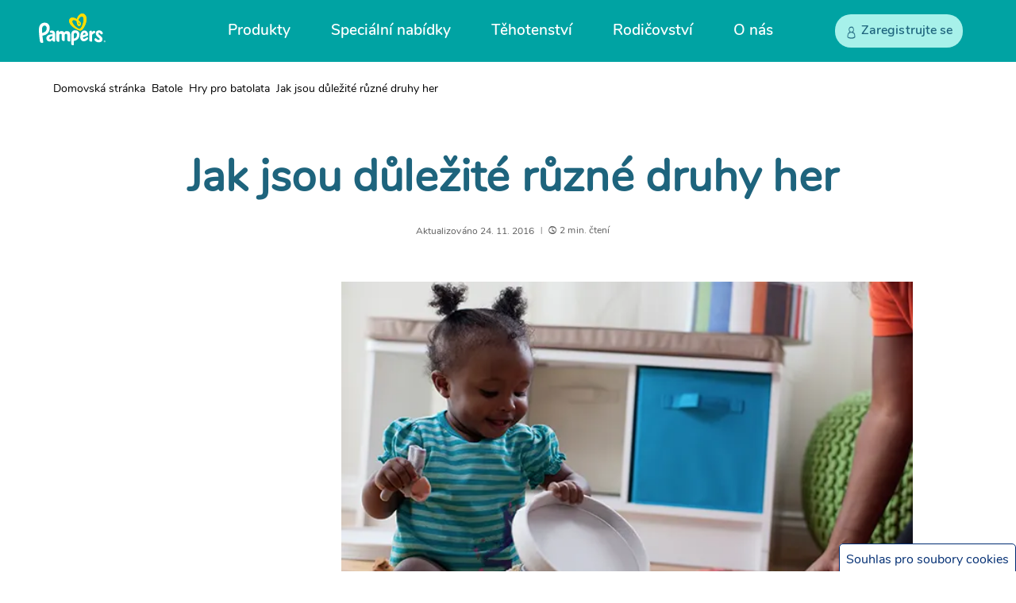

--- FILE ---
content_type: text/html; charset=utf-8
request_url: https://www.pampers.cz/batole/aktivity/clanek/ruzne-hry-pro-deti
body_size: 731309
content:
<!DOCTYPE html><html dir="ltr" lang="cs-cz" data-theme="pampers"><head><meta charSet="utf-8"/><meta name="viewport" content="width=device-width, initial-scale=1"/><meta name="viewport" content="width=device-width, initial-scale=1.0"/><link rel="preload" as="image" href="https://images.ctfassets.net/2ql69mthp94m/3fhgqgtrVzgxckRjv5rjyZ/6217424f7e705276aeaf9cb0410f8d01/icon-social-fb.svg?fm=webp&amp;q=70"/><link rel="preload" as="image" href="https://images.ctfassets.net/2ql69mthp94m/3frQn2dKzGI2ADMLBydD0s/db001508d68a866b64b7195b62f7f4e6/icon-social-facebook-dark-teal-hover.svg?fm=webp&amp;q=70"/><link rel="preload" as="image" href="https://images.ctfassets.net/2ql69mthp94m/74Tvx4BCoGMhjLPSDW3mF5/b49e84ab11a6d6f302dd51fea621c754/icon-social-yt.svg?fm=webp&amp;q=70"/><link rel="preload" as="image" href="https://images.ctfassets.net/2ql69mthp94m/310mhGOBL2ZpST0z0SaWVP/07a700f90861989290ffe27992d7529f/icon-social-yt-white-hover.svg?fm=webp&amp;q=70"/><link rel="stylesheet" href="/_next/static/css/750d70d8a2b85443.css" data-precedence="next"/><link rel="stylesheet" href="/_next/static/css/661e90584160d7c0.css" data-precedence="next"/><link rel="stylesheet" href="/_next/static/css/14a09055104fc559.css" data-precedence="next"/><link rel="preload" as="script" fetchPriority="low" href="/_next/static/chunks/webpack-8584c1f1af9d586c.js"/><script src="/_next/static/chunks/4bd1b696-182b6b13bdad92e3.js" async=""></script><script src="/_next/static/chunks/1255-2515ec02460e7abe.js" async=""></script><script src="/_next/static/chunks/main-app-5b96f3f9533ecc7c.js" async=""></script><script src="/_next/static/chunks/6255-4a563600d60cc61a.js" async=""></script><script src="/_next/static/chunks/app/global-error-ff1fb334f01c70f5.js" async=""></script><script src="/_next/static/chunks/aaea2bcf-46a417fb0f40bcf5.js" async=""></script><script src="/_next/static/chunks/8481-46fc03865b8a3e15.js" async=""></script><script src="/_next/static/chunks/7474-c9bad5109a0896fb.js" async=""></script><script src="/_next/static/chunks/8649-7bcef77cabfd98ee.js" async=""></script><script src="/_next/static/chunks/app/internal/%5Blocale%5D/layout-5795275fcbd03d89.js" async=""></script><script src="/_next/static/chunks/cd57addb-97a3d8bdc038ed8c.js" async=""></script><script src="/_next/static/chunks/13633bf0-4d0b2d2652531f21.js" async=""></script><script src="/_next/static/chunks/c16f53c3-23315cef868c27cc.js" async=""></script><script src="/_next/static/chunks/c15bf2b0-c59ed6c02f757fc5.js" async=""></script><script src="/_next/static/chunks/5239-dd6addd6754869d3.js" async=""></script><script src="/_next/static/chunks/5749-202a7c93bd489649.js" async=""></script><script src="/_next/static/chunks/2544-3eee850f9ccb4e01.js" async=""></script><script src="/_next/static/chunks/3990-6fc08b6bc92b03de.js" async=""></script><script src="/_next/static/chunks/2473-706c4707a44380eb.js" async=""></script><script src="/_next/static/chunks/9342-b89fdbaf92406859.js" async=""></script><script src="/_next/static/chunks/1166-4e3a813c4c182a19.js" async=""></script><script src="/_next/static/chunks/260-9e8ab16e184a49e7.js" async=""></script><script src="/_next/static/chunks/8139-dc10d8db49cf22d5.js" async=""></script><script src="/_next/static/chunks/7477-8e0f13960c462685.js" async=""></script><script src="/_next/static/chunks/737-f1fd5d32353f1064.js" async=""></script><script src="/_next/static/chunks/1124-ddb2a106a3cf54da.js" async=""></script><script src="/_next/static/chunks/7191-9cd55ebc268a6895.js" async=""></script><script src="/_next/static/chunks/8092-a8a553f298c5ac2f.js" async=""></script><script src="/_next/static/chunks/6828-08e8c099913bc498.js" async=""></script><script src="/_next/static/chunks/6387-efe9041135d0f914.js" async=""></script><script src="/_next/static/chunks/2389-dd40bda9a2e98bd9.js" async=""></script><script src="/_next/static/chunks/9249-53e3c9e4c55c31c1.js" async=""></script><script src="/_next/static/chunks/2764-8db767c8ce5553a8.js" async=""></script><script src="/_next/static/chunks/6267-f2c251520a9e220f.js" async=""></script><script src="/_next/static/chunks/1919-f27435675a7848ce.js" async=""></script><script src="/_next/static/chunks/4799-30612ab193cd0970.js" async=""></script><script src="/_next/static/chunks/4068-339a1e352e39ccc8.js" async=""></script><script src="/_next/static/chunks/3719-44d64213c6815479.js" async=""></script><script src="/_next/static/chunks/3516-06845dce3d69f352.js" async=""></script><script src="/_next/static/chunks/7964-cf6283b55a34fbbf.js" async=""></script><script src="/_next/static/chunks/6827-26dc9b5142397d24.js" async=""></script><script src="/_next/static/chunks/2433-2525d80a27a3fc58.js" async=""></script><script src="/_next/static/chunks/1179-306dd61335f1a4ba.js" async=""></script><script src="/_next/static/chunks/5080-41072d3986e487df.js" async=""></script><script src="/_next/static/chunks/84-3883e2c124640cd0.js" async=""></script><script src="/_next/static/chunks/9076-7c0c03d733691584.js" async=""></script><script src="/_next/static/chunks/790-6727719eba6b66eb.js" async=""></script><script src="/_next/static/chunks/9242-4d72605c3f5cb4f3.js" async=""></script><script src="/_next/static/chunks/6685-61e1f2518a680342.js" async=""></script><script src="/_next/static/chunks/697-92c9d740b3b22f1d.js" async=""></script><script src="/_next/static/chunks/7950-b851ff0db51b1d05.js" async=""></script><script src="/_next/static/chunks/5467-5a8f315ce55453c6.js" async=""></script><script src="/_next/static/chunks/9239-464d8a722675d6d8.js" async=""></script><script src="/_next/static/chunks/app/internal/%5Blocale%5D/articles/%5B...slug%5D/page-b836c4131bbcc2c6.js" async=""></script><link rel="preload" href="/_next/static/chunks/8877-35221557427ae7b6.js" as="script" fetchPriority="low"/><link rel="preload" href="/_next/static/chunks/1469.eb9c0da1845940a2.js" as="script" fetchPriority="low"/><link rel="preload" href="/_next/static/chunks/7302.329c23dc2fe9aa8e.js" as="script" fetchPriority="low"/><title>Jak jsou důležité různé druhy her</title><meta name="description" content="Hraní si s děťátkem je důležitější, než si myslíte. Podívejte se, jak způsob, jakým si vaše dítě nyní hraje, mu může pomoci i za dlouhá léta v budoucnosti."/><meta name="google-site-verification-0" content="4GN1cTAYgsnAGCAnU6MHc3ZtZiMuiAgezkPpRXulX_k"/><meta name="google-site-verification-1" content="UtM1CWsMT6FhSMxTGpqEnvcOtpRiH6wLTF27drdclos"/><meta name="charset" content="utf-8"/><meta name="cache-control" content="no-store, no-cache"/><link rel="canonical" href="https://www.pampers.cz/batole/aktivity/clanek/ruzne-hry-pro-deti"/><link rel="alternate" hrefLang="cs-CZ" href="https://www.pampers.cz/batole/aktivity/clanek/ruzne-hry-pro-deti"/><meta property="og:title" content="Jak jsou důležité různé druhy her"/><meta property="og:description" content="Hraní si s děťátkem je důležitější, než si myslíte. Podívejte se, jak způsob, jakým si vaše dítě nyní hraje, mu může pomoci i za dlouhá léta v budoucnosti."/><meta property="og:url" content="https://www.pampers.cz/batole/aktivity/clanek/ruzne-hry-pro-deti"/><meta property="og:site_name" content="Pampers-CZ-CS"/><meta property="og:image" content="https://images.ctfassets.net/2ql69mthp94m/vElROGTuZWGtQ2SH01XgT/f33a2fd971696ecae88627a148b618f7/the-importance-of-different-types-of-play.jpeg"/><meta property="og:type" content="article"/><meta name="twitter:card" content="summary"/><meta name="twitter:title" content="Jak jsou důležité různé druhy her"/><meta name="twitter:description" content="Hraní si s děťátkem je důležitější, než si myslíte. Podívejte se, jak způsob, jakým si vaše dítě nyní hraje, mu může pomoci i za dlouhá léta v budoucnosti."/><meta name="twitter:image" content="https://images.ctfassets.net/2ql69mthp94m/vElROGTuZWGtQ2SH01XgT/f33a2fd971696ecae88627a148b618f7/the-importance-of-different-types-of-play.jpeg"/><link rel="icon" href="/assets/images/icons/favicon.svg" type="image/svg+xml"/><link rel="shortcut icon" href="/assets/images/icons/favicon.svg" type="image/svg+xml"/><link rel="apple-touch-icon-precomposed" href="/assets/images/icons/favicon.svg" type="image/svg+xml"/><link rel="apple-touch-icon-precomposed" href="/assets/images/icons/favicon.svg" type="image/svg+xml" sizes="72x72"/><link rel="apple-touch-icon-precomposed" href="/assets/images/icons/favicon.svg" type="image/svg+xml" sizes="114x114"/><link rel="image_src" href="https://images.ctfassets.net/2ql69mthp94m/vElROGTuZWGtQ2SH01XgT/f33a2fd971696ecae88627a148b618f7/the-importance-of-different-types-of-play.jpeg" type="image/svg+xml"/><script src="/_next/static/chunks/polyfills-42372ed130431b0a.js" noModule=""></script><style data-styled="" data-styled-version="5.3.11">.hfBGWl{display:inline-block;}/*!sc*/
@-webkit-keyframes fade-in{from{opacity:0;}to{opacity:1;}}/*!sc*/
@keyframes fade-in{from{opacity:0;}to{opacity:1;}}/*!sc*/
.hfBGWl img{display:none;}/*!sc*/
.hfBGWl img[src]{display:block;width:100%;-webkit-animation:fade-in 1s ease;animation:fade-in 1s ease;}/*!sc*/
data-styled.g6[id="sc-7796fba4-0"]{content:"hfBGWl,"}/*!sc*/
html,body{overflow-x:clip !important;}/*!sc*/
data-styled.g17[id="sc-global-kRrIuT1"]{content:"sc-global-kRrIuT1,"}/*!sc*/
.MPWEr{line-height:normal;}/*!sc*/
.MPWEr .arrow-breadcrumb use{-webkit-transform:translate(25px,25px) rotate(-90deg) translate(-25.5px,-25px);-ms-transform:translate(25px,25px) rotate(-90deg) translate(-25.5px,-25px);transform:translate(25px,25px) rotate(-90deg) translate(-25.5px,-25px);}/*!sc*/
.MPWEr .c-breadcrumb_list a::after{left:0px;}/*!sc*/
.MPWEr .c-breadcrumb_list a:hover{-webkit-text-decoration:none;text-decoration:none;}/*!sc*/
.MPWEr.c-breadcrumb{margin:6px 0 8px 20px;}/*!sc*/
@media only screen and (min-width:1024px){.MPWEr.c-breadcrumb{margin:7px 0 16px 10px;}}/*!sc*/
.MPWEr .c-breadcrumb_list{margin:0;overflow:hidden;font-size:14px;list-style:none;padding-inline-start:unset;}/*!sc*/
.MPWEr .c-breadcrumb__item{display:inline;}/*!sc*/
.MPWEr .c-breadcrumb__item:last-child{color:var(--color-ds-text-primary-helper);}/*!sc*/
.MPWEr .c-breadcrumb_list a{position:relative;color:var(--color-ds-fill-primary-default);-webkit-text-decoration:none;text-decoration:none;}/*!sc*/
.MPWEr .c-breadcrumb_list a:hover{-webkit-text-decoration:underline;text-decoration:underline;color:var(--color-ds-fill-primary-hover);}/*!sc*/
.MPWEr .c-breadcrumb_list a:active{color:var(--color-ds-fill-primary-pressed);}/*!sc*/
.accessible-variant .sc-415eb27c-0 .c-breadcrumb_list a{color:var(--color-ds-fill-primary-brand);}/*!sc*/
.MPWEr .arrow-breadcrumb{display:inline-block;margin-right:4px;margin-left:4px;-webkit-transform:translateY(-1px);-ms-transform:translateY(-1px);transform:translateY(-1px);}/*!sc*/
.MPWEr .arrow-breadcrumb svg{width:auto;height:auto;padding-bottom:2px;display:inline;}/*!sc*/
.accessible-variant .sc-415eb27c-0 .arrow-breadcrumb svg path{fill:var(--color-ds-fill-primary-brand);}/*!sc*/
data-styled.g28[id="sc-415eb27c-0"]{content:"MPWEr,"}/*!sc*/
.fsRBhC.skip-links{display:block;}/*!sc*/
.fsRBhC .skip-links__link{padding:5px;position:absolute;z-index:999999;top:0;color:var(--black);background-color:var(--white);-webkit-clip:rect(0,0,0,0);clip:rect(0,0,0,0);-webkit-text-decoration:underline;text-decoration:underline;font-size:calc(14px + var(--zoom));}/*!sc*/
.fsRBhC .skip-links__link:focus{-webkit-clip:auto;clip:auto;}/*!sc*/
.fsRBhC .skip-links__link{left:0;}/*!sc*/
data-styled.g30[id="sc-c2880ff5-0"]{content:"fsRBhC,"}/*!sc*/
.fYnApE .social-share-icon img,.fYnApE .social-share-hover-icon img{max-width:none;}/*!sc*/
.fYnApE.footer-social-nav{width:100%;background-color:var(--teal);}/*!sc*/
.fYnApE.footer-social-nav .social-share-hover-icon{display:none;}/*!sc*/
@media only screen and (min-width:992px){.fYnApE.footer-social-nav .social-nav--link:hover .social-share-hover-icon{display:block;}.fYnApE.footer-social-nav .social-nav--link:hover .social-share-icon{display:none;}}/*!sc*/
.fYnApE.footer-social-nav .social-nav--wrapper{display:-webkit-box;display:-webkit-flex;display:-ms-flexbox;display:flex;height:56px;width:100%;max-width:1180px;-webkit-box-pack:center;-webkit-justify-content:center;-ms-flex-pack:center;justify-content:center;}/*!sc*/
.fYnApE.footer-social-nav .social-nav--end{display:-webkit-box;display:-webkit-flex;display:-ms-flexbox;display:flex;-webkit-box-pack:end;-webkit-justify-content:flex-end;-ms-flex-pack:end;justify-content:flex-end;-webkit-align-items:center;-webkit-box-align:center;-ms-flex-align:center;align-items:center;}/*!sc*/
.fYnApE.footer-social-nav .content{display:-webkit-box;display:-webkit-flex;display:-ms-flexbox;display:flex;-webkit-box-pack:justify;-webkit-justify-content:space-between;-ms-flex-pack:justify;justify-content:space-between;-webkit-align-items:center;-webkit-box-align:center;-ms-flex-align:center;align-items:center;width:100%;height:100%;}/*!sc*/
.fYnApE.footer-social-nav .social-text{display:none;}/*!sc*/
@media (min-width:992px){.fYnApE.footer-social-nav .social-text{display:block;width:100%;margin-top:1px;font-family:var(--font-primary);color:var(--white);font-size:calc(19px + var(--zoom));font-weight:700;line-height:36px;}}/*!sc*/
.fYnApE.footer-social-nav .social-icon--list{list-style:none;display:-webkit-box;display:-webkit-flex;display:-ms-flexbox;display:flex;-webkit-align-items:center;-webkit-box-align:center;-ms-flex-align:center;align-items:center;margin:0;}/*!sc*/
@media (min-width:992px){.fYnApE.footer-social-nav .social-icon--list{padding-left:0px;}}/*!sc*/
.fYnApE.footer-social-nav .social-nav--link{display:-webkit-box;display:-webkit-flex;display:-ms-flexbox;display:flex;}/*!sc*/
.fYnApE.footer-social-nav .social-nav--link img{width:40px;height:40px;}/*!sc*/
.fYnApE.footer-social-nav .social-nav--logo{line-height:normal;padding-top:6px;}/*!sc*/
.fYnApE.footer-social-nav .social-nav--logo img{width:58px;height:28px;}/*!sc*/
@media only screen and (min-width:480px){.fYnApE.footer-social-nav .social-nav--wrapper{height:68px;}.fYnApE.footer-social-nav .social-nav--logo img{width:100%;max-width:84px;height:45px;}.fYnApE.footer-social-nav .social-nav--link img{width:34px;height:34px;}}/*!sc*/
.fYnApE.footer-social-nav .social-nav--wrapper{margin-left:auto;margin-right:auto;}/*!sc*/
.fYnApE.footer-social-nav .list-item{margin-left:12px;}/*!sc*/
@media only screen and (max-width:480px){.fYnApE.footer-social-nav .content{padding-left:20px;padding-right:20px;}.fYnApE.footer-social-nav .list-item{margin-left:8px;}}/*!sc*/
data-styled.g96[id="sc-b83ec211-0"]{content:"fYnApE,"}/*!sc*/
.jBTsNy.footer-link{font-family:var(--font-primary);font-size:calc(16px + var(--zoom));font-weight:normal;font-stretch:normal;font-style:normal;-webkit-letter-spacing:0.06px;-moz-letter-spacing:0.06px;-ms-letter-spacing:0.06px;letter-spacing:0.06px;color:var(--indigo);-webkit-text-decoration:none;text-decoration:none;}/*!sc*/
.jBTsNy.footer-link:hover{-webkit-text-decoration:none;text-decoration:none;}/*!sc*/
.jBTsNy.footer-link img.footer-link__img{width:auto;}/*!sc*/
.jBTsNy.adchoices-link{position:relative;}/*!sc*/
.jBTsNy.adchoices-link img.footer-link__img{position:absolute;bottom:2px;}/*!sc*/
.jBTsNy.accredited-business--link{position:relative;}/*!sc*/
.jBTsNy.accredited-business--link .footer-link__picture{position:relative;display:inline-block;}/*!sc*/
.jBTsNy.accredited-business--link img.footer-link__img{position:absolute;bottom:0px;max-width:none;}/*!sc*/
.jBTsNy .footer-link__img{margin-left:9px;}/*!sc*/
data-styled.g97[id="sc-566ac339-0"]{content:"jBTsNy,"}/*!sc*/
.HnpIL .menu-collection{list-style-type:none;margin:0;padding:0;}/*!sc*/
.HnpIL .menu-item{margin-bottom:17px;}/*!sc*/
.HnpIL .language-text{display:inline;color:var(--indigo);}/*!sc*/
.HnpIL .teal-underline-text{font-family:var(--font-primary);font-size:calc(16px + var(--zoom));color:var(--teal-dark);-webkit-text-decoration:underline;text-decoration:underline;}/*!sc*/
.HnpIL .teal-underline-text:hover{-webkit-text-decoration:underline;text-decoration:underline;}/*!sc*/
.HnpIL .footer-language-link,.HnpIL .language-text{font-family:var(--font-primary);font-size:calc(16px + var(--zoom));font-weight:normal;font-stretch:normal;font-style:normal;-webkit-letter-spacing:0.06px;-moz-letter-spacing:0.06px;-ms-letter-spacing:0.06px;letter-spacing:0.06px;color:var(--indigo);-webkit-text-decoration:none;text-decoration:none;}/*!sc*/
.HnpIL .footer-language-link:hover,.HnpIL .language-text:hover{-webkit-text-decoration:none;text-decoration:none;}/*!sc*/
.HnpIL .language-ul{list-style:none;padding:0;margin:0;display:inline;}/*!sc*/
.HnpIL .language-ul-li{padding:0;margin:0;display:inline;}/*!sc*/
.HnpIL .with-separator{position:relative;}/*!sc*/
.HnpIL .with-separator::after{content:"|";display:inline;color:var(--indigo);font-size:calc(16px + var(--zoom));}/*!sc*/
data-styled.g98[id="sc-c016070-0"]{content:"HnpIL,"}/*!sc*/
.fjNZkK{-webkit-flex-wrap:wrap;-ms-flex-wrap:wrap;flex-wrap:wrap;max-width:323px;margin:auto;}/*!sc*/
@media only screen and (min-width:780px){.fjNZkK{max-width:409px;}@media (min-width:992px){.fjNZkK .copyright__text a{color:var(--teal-dark);-webkit-text-decoration:none !important;text-decoration:none !important;position:relative;}@-webkit-keyframes footer-redesigned-copywrite-underline-animation{0%{width:0;}100%{width:100%;}}@keyframes footer-redesigned-copywrite-underline-animation{0%{width:0;}100%{width:100%;}}.fjNZkK .copyright__text a::before{position:absolute;bottom:0;content:"";width:100%;height:1px;background-color:var(--teal-dark);}.fjNZkK .copyright__text a:hover,.fjNZkK .copyright__text a:focus{-webkit-text-decoration:none;text-decoration:none;}.fjNZkK .copyright__text a:hover::before,.fjNZkK .copyright__text a:focus::before{-webkit-animation:footer-redesigned-copywrite-underline-animation 1s;animation:footer-redesigned-copywrite-underline-animation 1s;-webkit-transform-origin:left center;-ms-transform-origin:left center;transform-origin:left center;}}}/*!sc*/
.fjNZkK .copyright{display:-webkit-box;display:-webkit-flex;display:-ms-flexbox;display:flex;-webkit-flex-direction:row;-ms-flex-direction:row;flex-direction:row;-webkit-box-pack:end;-webkit-box-pack:center;-webkit-justify-content:center;-ms-flex-pack:center;justify-content:center;padding-top:5px;-webkit-flex-wrap:nowrap;-ms-flex-wrap:nowrap;flex-wrap:nowrap;margin-top:5px;}/*!sc*/
.fjNZkK .footer-oasis__pg-title{font-weight:600;margin-bottom:2px;color:var(--indigo);font-size:calc(16px + var(--zoom));}/*!sc*/
.fjNZkK .container .row.copyright .copyright__text{line-height:1.33;-webkit-letter-spacing:0.05px;-moz-letter-spacing:0.05px;-ms-letter-spacing:0.05px;letter-spacing:0.05px;padding-top:3px;font-weight:normal;font-stretch:normal;font-style:normal;}/*!sc*/
@media only screen and (min-width:780px){.fjNZkK .container .row.copyright .copyright__text{padding-top:9px;}}/*!sc*/
.fjNZkK .footer-oasis__pg-description{font-weight:500;color:var(--indigo);font-size:calc(12px + var(--zoom));}/*!sc*/
.fjNZkK .footer-oasis__pg-description p a{color:var(--indigo);-webkit-text-decoration:underline;text-decoration:underline;}/*!sc*/
.fjNZkK p{margin-top:0;margin-bottom:0;}/*!sc*/
.fjNZkK .copyright-icon-container .copyright__img{max-width:none;padding-top:7px;width:initial;height:60px;}/*!sc*/
.fjNZkK .container .row.copyright .copyright__text{text-align:left;padding-left:5px;}/*!sc*/
@media only screen and (min-width:780px){.fjNZkK .container .row.copyright .copyright__text{padding-left:3px;}}/*!sc*/
.fjNZkK .copyright-icon-container .copyright__img{padding-right:12px;}/*!sc*/
.fjNZkK .copyright{margin-left:-28px;}/*!sc*/
@media only screen and (min-width:780px){.fjNZkK .copyright{margin-left:0px;}}/*!sc*/
@media (min-width:992px){.fjNZkK .footer-oasis__pg-description a::before{left:0;}}/*!sc*/
data-styled.g99[id="sc-ad8a652d-0"]{content:"fjNZkK,"}/*!sc*/
.ftUBXL button{padding-left:0;padding-right:6px;}/*!sc*/
.ftUBXL ul{margin-left:-41px;}/*!sc*/
.ftUBXL .accordion-title{margin-left:14px;}/*!sc*/
.ftUBXL .accordion-ul{padding-left:0px;}/*!sc*/
@media screen and (min-width:768px){.ftUBXL .accordion-ul{margin-left:0;}}/*!sc*/
.ftUBXL .arrow-accordion{left:0;}/*!sc*/
.ftUBXL .accordion-ul{margin:0;}/*!sc*/
.ftUBXL .accordion-item-list{-webkit-flex:1;-ms-flex:1;flex:1;line-height:24px;font-weight:700;color:var(--indigo);}/*!sc*/
.ftUBXL .subnav2{padding-top:20px;}/*!sc*/
.ftUBXL .accordion-list{margin-top:17px;margin-bottom:32px;color:var(--disabled-grey);list-style-type:none;}/*!sc*/
.ftUBXL .accordion-list button{overflow:hidden;}/*!sc*/
@media only screen and (min-width:768px){.ftUBXL .accordion-list{display:-webkit-box;display:-webkit-flex;display:-ms-flexbox;display:flex;}}/*!sc*/
.ftUBXL .no-title-list{margin-top:43px;}/*!sc*/
.ftUBXL .accordion__section-container{display:none;border-bottom:1px solid var(--lightgrey);margin-top:21px;}/*!sc*/
.ftUBXL .accordion__section-container.accordion__section-activated{display:block;border-color:var(--lightgrey);}/*!sc*/
.ftUBXL button{display:-webkit-box;display:-webkit-flex;display:-ms-flexbox;display:flex;background:none;border:none;position:relative;margin:19px 0;}/*!sc*/
.ftUBXL button:focus:not(:focus-visible){outline:none;}/*!sc*/
.ftUBXL button:active{outline:none;}/*!sc*/
.ftUBXL .list{margin:0;margin-bottom:29px;display:none;}/*!sc*/
.ftUBXL .list li{margin-bottom:24px;margin-top:19px;}/*!sc*/
@media (min-width:992px){.ftUBXL .list{margin-bottom:17px;}.ftUBXL .list li{margin-bottom:23px;-webkit-letter-spacing:0.05px;-moz-letter-spacing:0.05px;-ms-letter-spacing:0.05px;letter-spacing:0.05px;}}/*!sc*/
.ftUBXL .accordion-title{color:var(--indigo);font-size:calc(16px + var(--zoom));font-weight:600;font-stretch:normal;font-style:normal;text-align:left;line-height:1.5;-webkit-letter-spacing:0.06px;-moz-letter-spacing:0.06px;-ms-letter-spacing:0.06px;letter-spacing:0.06px;display:-webkit-box;display:-webkit-flex;display:-ms-flexbox;display:flex;-webkit-align-items:center;-webkit-box-align:center;-ms-flex-align:center;align-items:center;gap:12px;margin:0;}/*!sc*/
.ftUBXL .accordion-item-title{font-size:calc(16px + var(--zoom));font-family:var(--font-pampers-semi-bold);font-weight:600;}/*!sc*/
.ftUBXL .list.show{margin-bottom:18px;margin-top:12px;display:block;color:var(--indigo);font-size:calc(16px + var(--zoom));font-weight:normal;font-stretch:normal;font-style:normal;line-height:1.5;-webkit-letter-spacing:0.03px;-moz-letter-spacing:0.03px;-ms-letter-spacing:0.03px;letter-spacing:0.03px;}/*!sc*/
.ftUBXL .arrow-accordion{-webkit-transition:all 0.35s;transition:all 0.35s;width:12px;}/*!sc*/
.ftUBXL .arrow-accordion svg{width:12px;height:12px;}/*!sc*/
@media (min-width:992px){.ftUBXL .arrow-accordion{top:0px;}}/*!sc*/
.ftUBXL .arrow-down{top:4px;-webkit-transform:rotate(180deg);-ms-transform:rotate(180deg);transform:rotate(180deg);-webkit-transform:rotate(180deg);}/*!sc*/
.ftUBXL .arrow-down svg{display:inline;}/*!sc*/
.ftUBXL .hide{display:none;}/*!sc*/
.ftUBXL .fade-in{display:block;-webkit-animation-name:fadein;animation-name:fadein;-webkit-animation-duration:0.3s;animation-duration:0.3s;-webkit-animation-timing-function:ease-in-out;animation-timing-function:ease-in-out;}/*!sc*/
@-webkit-keyframes fadein{from{opacity:0;}to{opacity:3;}}/*!sc*/
@keyframes fadein{from{opacity:0;}to{opacity:3;}}/*!sc*/
.ftUBXL .fade-out{display:none;-webkit-animation-name:fadeOut;animation-name:fadeOut;-webkit-animation-duration:2s;animation-duration:2s;-webkit-animation-timing-function:ease-in-out;animation-timing-function:ease-in-out;-webkit-transition:all 0.5s ease-in-out;-moz-transition:all 0.5s ease-in-out;-ms-transition:all 0.5s ease-in-out;-o-transition:all 0.5s ease-in-out;-webkit-transition:all 0.5s ease-in-out;transition:all 0.5s ease-in-out;}/*!sc*/
@-webkit-keyframes fadeOut{from{opacity:3;}to{opacity:0;}}/*!sc*/
@keyframes fadeOut{from{opacity:3;}to{opacity:0;}}/*!sc*/
@media screen and (min-width:768px){.ftUBXL .fade-in{display:-webkit-box;display:-webkit-flex;display:-ms-flexbox;display:flex;}}/*!sc*/
@media screen and (min-width:768px){.ftUBXL .list.show{margin-bottom:25px;}.ftUBXL .arrow-accordion{width:17px;}.ftUBXL .arrow-accordion svg{width:17px;height:17px;}.ftUBXL .accordion-title{font-size:calc(16px + var(--zoom));line-height:1.5;-webkit-letter-spacing:0.07px;-moz-letter-spacing:0.07px;-ms-letter-spacing:0.07px;letter-spacing:0.07px;}.ftUBXL button{padding-top:1px;padding-bottom:1px;margin-top:12px;margin-bottom:12px;}@media only screen and (min-width:768px){.ftUBXL button{display:block;margin:auto;}}.ftUBXL button:hover{outline:none;opacity:0.7;}}/*!sc*/
data-styled.g100[id="sc-ca6f9862-0"]{content:"ftUBXL,"}/*!sc*/
.fcqUAC .flexible-push-banner-container{margin-bottom:80px;}/*!sc*/
@media screen and (min-width:992px){.fcqUAC .flexible-push-banner-container{margin-bottom:50px;}}/*!sc*/
.fcqUAC .footer-component-wrapper{width:100%;max-width:1180px;padding:0;}/*!sc*/
.fcqUAC .footer-component-wrapper .footer-accordion-container{border-top:1px solid var(--grey-eighth);border-bottom:1px solid var(--grey-eighth);margin:0 21px;}/*!sc*/
@media only screen and (min-width:768px){.fcqUAC .footer-component-wrapper .footer-accordion-container{margin:0;}}/*!sc*/
.fcqUAC .footer-menu-wrapper{width:100%;display:-webkit-box;display:-webkit-flex;display:-ms-flexbox;display:flex;-webkit-flex-direction:column;-ms-flex-direction:column;flex-direction:column;padding-top:35px;padding-bottom:22px;}/*!sc*/
@media screen and (min-width:480px){.fcqUAC .footer-menu-wrapper{-webkit-flex-direction:row;-ms-flex-direction:row;flex-direction:row;}}/*!sc*/
@media screen and (min-width:992px){.fcqUAC .footer-menu-wrapper{padding-top:31px;padding-bottom:29px;}}/*!sc*/
.fcqUAC .footer-menu-wrapper .menu-item{line-height:normal;margin-bottom:15px;}/*!sc*/
@media screen and (min-width:992px){.fcqUAC .footer-menu-wrapper .menu-item{margin-bottom:17px;}}/*!sc*/
.fcqUAC .footer-menu--col{-webkit-flex:1 1 25%;-ms-flex:1 1 25%;flex:1 1 25%;}/*!sc*/
.fcqUAC .accordion-style{margin:15px 0 14px;}/*!sc*/
@media only screen and (min-width:768px){.fcqUAC .accordion-style{margin:12px 0 9px;}}/*!sc*/
.fcqUAC .accordion-title span.accordion-title{padding-top:0px;}/*!sc*/
.fcqUAC .accordion__section-container{padding-bottom:9px;}/*!sc*/
.fcqUAC .accordion__section-container.accordion__section-activated{border:none;}/*!sc*/
.fcqUAC .footer-accordion-container .accordion-list{margin:0 29px;padding-top:12px;}/*!sc*/
@media only screen and (min-width:768px){.fcqUAC .footer-accordion-container .accordion-list{padding-top:22px;margin:0;}}/*!sc*/
.fcqUAC .footer-accordion-container .accordion-item-list{margin-bottom:10px;}/*!sc*/
.fcqUAC .footer-accordion-container .accordion-list .accordion-item-list p.accordion-item-title{margin-bottom:18px;}/*!sc*/
.fcqUAC .footer-accordion-container .accordion-list .footer-link{font-size:calc(14px + var(--zoom));}/*!sc*/
.fcqUAC .footer-accordion-container .accordion-item-list .menu-collection{display:-webkit-box;display:-webkit-flex;display:-ms-flexbox;display:flex;-webkit-flex-wrap:wrap;-ms-flex-wrap:wrap;flex-wrap:wrap;}/*!sc*/
@media only screen and (min-width:768px){.fcqUAC .footer-accordion-container .accordion-item-list .menu-collection{display:block;}}/*!sc*/
.fcqUAC .footer-accordion-container .accordion-item-list .menu-item{width:100%;max-width:50%;margin-bottom:6px;}/*!sc*/
@media only screen and (min-width:768px){.fcqUAC .footer-accordion-container .accordion-item-list .menu-item{max-width:100%;margin-bottom:5px;}}/*!sc*/
@media only screen and (min-width:768px){.fcqUAC .footer-accordion-container .accordion-item-list .menu-item .footer-link{line-height:0.95;}}/*!sc*/
.fcqUAC .accordion-title{display:-webkit-box;display:-webkit-flex;display:-ms-flexbox;display:flex;-webkit-box-pack:left;-webkit-justify-content:left;-ms-flex-pack:left;justify-content:left;}/*!sc*/
@media only screen and (min-width:768px){.fcqUAC .accordion-title{-webkit-box-pack:center;-webkit-justify-content:center;-ms-flex-pack:center;justify-content:center;}}/*!sc*/
.fcqUAC .footer-copyright{max-width:305px;padding-bottom:32px;padding-top:20px;}/*!sc*/
@media only screen and (min-width:992px){.fcqUAC .footer-copyright{max-width:410px;padding-top:30px;}}/*!sc*/
@media (min-width:992px){.fcqUAC.accessible-variant.footer-component .footer-component-wrapper .footer-menu--col .menu-item a.teal-underline-text{color:var(--teal-dark);background:linear-gradient(to right,rgba(0,0,0,0),rgba(0,0,0,0)),linear-gradient(to right,var(--teal-dark),var(--teal-dark),var(--teal-dark));background-size:0 1px,100% 1px;background-repeat:no-repeat;padding-bottom:3px;-webkit-text-decoration:none;text-decoration:none;}@-webkit-keyframes rich-text-hyperlink-animation{0%{background-size:100% 1px,0 1px;}100%{background-size:0 1px,100% 1px;}}@keyframes rich-text-hyperlink-animation{0%{background-size:100% 1px,0 1px;}100%{background-size:0 1px,100% 1px;}}.fcqUAC.accessible-variant.footer-component .footer-component-wrapper .footer-menu--col .menu-item a.teal-underline-text:hover,.fcqUAC.accessible-variant.footer-component .footer-component-wrapper .footer-menu--col .menu-item a.teal-underline-text:focus{background-repeat:no-repeat;-webkit-animation:rich-text-hyperlink-animation 1s;animation:rich-text-hyperlink-animation 1s;}}/*!sc*/
.fcqUAC.accessible-variant.footer-component .footer-component-wrapper .copyright a{color:var(--indigo);}/*!sc*/
.fcqUAC .cookie-consent-banner.accessible-variant{position:fixed;bottom:0px;}/*!sc*/
.fcqUAC .footer-component-wrapper{margin-left:auto;margin-right:auto;}/*!sc*/
.fcqUAC .footer-menu-wrapper .menu-collection{margin-left:20px;}/*!sc*/
@media screen and (min-width:992px){.fcqUAC .footer-menu-wrapper .menu-collection{margin-left:0;}}/*!sc*/
.fcqUAC .accordion-list{margin-left:0;}/*!sc*/
@media (min-width:992px){.fcqUAC.accessible-variant.footer-component .footer-component-wrapper .footer-menu--col .menu-item a.teal-underline-text{background-position:100% 100%,0px 100%;}.fcqUAC.accessible-variant.footer-component .footer-component-wrapper .footer-menu--col .menu-item a.teal-underline-text::after{left:0;}}/*!sc*/
.fcqUAC .cookie-consent-banner.accessible-variant{right:0px;}/*!sc*/
.fcqUAC.footer-component .footer-component-wrapper .signup-redesign{margin-bottom:40px;}/*!sc*/
@media (min-width:992px){.fcqUAC.footer-component .footer-component-wrapper .signup-redesign{margin-bottom:52px;}.fcqUAC.footer-component .footer-component-wrapper .signup-redesign .signup-top-content{height:220px;}}/*!sc*/
data-styled.g101[id="sc-72cf6c87-0"]{content:"fcqUAC,"}/*!sc*/
.compo-ios-chrome .accordion-title .arrow-down,.compo-ios .accordion-title .arrow-down{top:1px;}/*!sc*/
.compo-ios-chrome .accordion-style,.compo-ios .accordion-style{margin-bottom:12px;}/*!sc*/
@media only screen and (min-width:992px){.compo-ios-chrome .accordion-style,.compo-ios .accordion-style{margin-bottom:5px;margin-top:11px;}}/*!sc*/
.compo-ios-chrome .footer-copyright,.compo-ios .footer-copyright{max-width:300px;}/*!sc*/
@media only screen and (min-width:992px){.compo-ios-chrome .footer-copyright,.compo-ios .footer-copyright{max-width:410px;}}/*!sc*/
.compo-ios-chrome .copyright-icon-container .copyright__img,.compo-ios .copyright-icon-container .copyright__img{max-width:none;}/*!sc*/
@media only screen and (min-width:992px){.compo-ios-chrome .copyright-icon-container .copyright__img,.compo-ios .copyright-icon-container .copyright__img{padding-right:0px;padding-top:3px;margin-right:13px;width:54px;height:auto;}}/*!sc*/
.compo-ios-chrome .footer-accordion-container .arrow-accordion{top:0;}/*!sc*/
data-styled.g102[id="sc-global-iiXvgE1"]{content:"sc-global-iiXvgE1,"}/*!sc*/
.ioxNVj.accordion{text-align:center;margin:0;}/*!sc*/
.ioxNVj.accordion.nav-right__inner-accordion{padding:0 20px;}/*!sc*/
data-styled.g104[id="sc-a02dbf86-0"]{content:"ioxNVj,"}/*!sc*/
.iUSvgV.panel{display:-webkit-box;display:-webkit-flex;display:-ms-flexbox;display:flex;-webkit-flex:1 1 100%;-ms-flex:1 1 100%;flex:1 1 100%;-webkit-flex-direction:column;-ms-flex-direction:column;flex-direction:column;height:100%;background:transparent;}/*!sc*/
.iUSvgV.panel .panel__header-heading{margin-bottom:16px;}/*!sc*/
.iUSvgV.panel .accordion-title{font-size:calc(19px + var(--zoom));font-family:var(--font-pampers-semi-bold);color:var(--indigo);font-weight:600;margin:0;}/*!sc*/
.iUSvgV.panel .arrow{height:inherit;position:absolute;top:50%;-webkit-transform:translateY(-50%) rotate(180deg);-ms-transform:translateY(-50%) rotate(180deg);transform:translateY(-50%) rotate(180deg);-webkit-transition:all 0.25s ease 0s;transition:all 0.25s ease 0s;}/*!sc*/
.iUSvgV.panel .toggle{-webkit-transform:translateY(-50%) rotate(0deg);-ms-transform:translateY(-50%) rotate(0deg);transform:translateY(-50%) rotate(0deg);}/*!sc*/
.iUSvgV.panel button,.iUSvgV.panel a{all:unset;}/*!sc*/
.iUSvgV.panel svg{display:block;width:14px;height:12px;}/*!sc*/
@media (min-width:1024px){.iUSvgV.panel svg{width:18px;height:16px;}}/*!sc*/
.iUSvgV.panel .panel__header{-webkit-flex:1 1 auto;-ms-flex:1 1 auto;flex:1 1 auto;min-height:100%;cursor:pointer;}/*!sc*/
.iUSvgV.panel .panel__header .panel__header-button{position:relative;display:-webkit-box;display:-webkit-flex;display:-ms-flexbox;display:flex;outline:revert;}/*!sc*/
.iUSvgV.panel .panel__header .panel__header-heading{display:-webkit-box;display:-webkit-flex;display:-ms-flexbox;display:flex;}/*!sc*/
.iUSvgV.panel .panel__collapse{display:none;}/*!sc*/
.iUSvgV.panel .collapse2{display:block;z-index:9999;}/*!sc*/
.iUSvgV.panel .panel__collapse-item{position:relative;width:100%;font-size:calc(16px + var(--zoom));color:var(--indigo);font-weight:normal;background-color:var(--white);z-index:9999;}/*!sc*/
@media (min-width:1024px){.iUSvgV.panel .panel__header:hover{-webkit-text-decoration:underline;text-decoration:underline;-webkit-text-decoration-color:var(--white);text-decoration-color:var(--white);-webkit-text-decoration-thickness:6px;text-decoration-thickness:6px;text-underline-offset:30px;}}/*!sc*/
.iUSvgV .panel__header-heading{padding-left:11px;}/*!sc*/
.iUSvgV .accordion-title{padding-left:26px;}/*!sc*/
.iUSvgV .get-app-cta{margin-right:16px;}/*!sc*/
data-styled.g105[id="sc-e14ad5c4-0"]{content:"iUSvgV,"}/*!sc*/
.fMQBkp.type a{color:inherit;-webkit-text-decoration:none;text-decoration:none;cursor:pointer;outline:revert;}/*!sc*/
.fMQBkp.type .type__item{font-size:calc(16px + var(--zoom));font-family:var(--font-primary);-webkit-letter-spacing:0.06px;-moz-letter-spacing:0.06px;-ms-letter-spacing:0.06px;letter-spacing:0.06px;line-height:normal;padding-top:9px;padding-bottom:11px;color:var(--indigo);font-weight:normal;}/*!sc*/
@media (min-width:992px){.fMQBkp.type .type__item:hover{-webkit-text-decoration:underline;text-decoration:underline;}}/*!sc*/
.fMQBkp.type .type__label-text{font-size:calc(11px + var(--zoom));font-weight:500;line-height:1;padding:0 5px;padding-top:4px;padding-bottom:1px;border:1px solid transparent;border-radius:2px;text-transform:uppercase;position:relative;top:-1px;}/*!sc*/
.fMQBkp.type .type__cta{font-size:calc(19px + var(--zoom));font-weight:normal;font-stretch:normal;font-style:normal;line-height:normal;-webkit-letter-spacing:0.07px;-moz-letter-spacing:0.07px;-ms-letter-spacing:0.07px;letter-spacing:0.07px;color:var(--coral);cursor:pointer;font-family:var(--font-pampers-semi-bold);border:solid 2px var(--coral);display:inline-block;border-radius:24.5px;padding-top:1px;padding-bottom:2px;margin-top:11px;margin-bottom:10px;}/*!sc*/
.fMQBkp.type .type__cta:hover{color:var(--white);background-color:var(--coral);}/*!sc*/
.fMQBkp.type .type__cta:focus-within{color:var(--white);background-color:var(--coral);}/*!sc*/
.fMQBkp.type .type__image-container{padding-top:7px;display:-webkit-box;display:-webkit-flex;display:-ms-flexbox;display:flex;-webkit-align-items:center;-webkit-box-align:center;-ms-flex-align:center;align-items:center;}/*!sc*/
.fMQBkp.type .type__isImage{width:90px;height:90px;}/*!sc*/
.fMQBkp.type .type__isIcon{margin-bottom:2px;}/*!sc*/
.fMQBkp .type__cta{padding-right:23px;padding-left:22px;}/*!sc*/
@media (min-width:992px){.fMQBkp .type__cta{padding-right:22px;padding-left:23px;}}/*!sc*/
.fMQBkp .type__label-text{margin-right:7px;}/*!sc*/
@media (min-width:992px){.fMQBkp .type__label-text{margin-right:8px;}}/*!sc*/
.fMQBkp .type__isIcon{margin-left:2px;}/*!sc*/
.fMQBkp .type__isImage{padding-left:1px;}/*!sc*/
data-styled.g106[id="sc-8aca4413-0"]{content:"fMQBkp,"}/*!sc*/
.bcMAiy.logo-container{height:100%;}/*!sc*/
.bcMAiy.logo-container a{all:unset;outline:revert;}/*!sc*/
.bcMAiy.logo-container a h1{margin:0;}/*!sc*/
.bcMAiy.logo-container .logo__container{margin-top:6px;}/*!sc*/
@media (min-width:1024px){.bcMAiy.logo-container .logo__container{margin-top:16px;}}/*!sc*/
.bcMAiy.logo-container .logo__container-image{max-width:none;width:84px;height:40px;}/*!sc*/
data-styled.g107[id="sc-a0f1b8ce-0"]{content:"bcMAiy,"}/*!sc*/
.iMONTC{display:none;}/*!sc*/
.iMONTC.overlay{display:block;position:absolute;width:100%;height:100vh;background-color:rgba(0,0,0,0.5);left:0;z-index:9998;}/*!sc*/
data-styled.g109[id="sc-1fcd9159-1"]{content:"iMONTC,"}/*!sc*/
.ebNuea.nav-desktop{display:-webkit-box;display:-webkit-flex;display:-ms-flexbox;display:flex;-webkit-box-pack:center;-webkit-justify-content:center;-ms-flex-pack:center;justify-content:center;height:100%;}/*!sc*/
.ebNuea.nav-desktop .profile-cta__unlogged{outline:revert;}/*!sc*/
.ebNuea.nav-desktop .panel__item-content-added{margin-top:41px;display:-webkit-box;display:-webkit-flex;display:-ms-flexbox;display:flex;-webkit-flex-direction:column;-ms-flex-direction:column;flex-direction:column;max-height:167px;-webkit-flex-wrap:wrap;-ms-flex-wrap:wrap;flex-wrap:wrap;}/*!sc*/
.ebNuea.nav-desktop .panel__item-content-added .type{min-width:300px;}/*!sc*/
.ebNuea.nav-desktop .nav-desktop__container{display:-webkit-box;display:-webkit-flex;display:-ms-flexbox;display:flex;width:100%;max-width:1200px;}/*!sc*/
.ebNuea.nav-desktop .logo-container{margin-top:1px;cursor:pointer;}/*!sc*/
.ebNuea.nav-desktop .panel__header .arrow svg{display:none;}/*!sc*/
.ebNuea.nav-desktop .accordion-title{white-space:nowrap;padding:0;font-size:calc(19px + var(--zoom));font-family:var(--font-pampers-semi-bold);color:var(--white);font-weight:bold;}/*!sc*/
.ebNuea.nav-desktop .accordion{padding-top:13px;-webkit-flex:1 1 auto;-ms-flex:1 1 auto;flex:1 1 auto;height:100%;-webkit-box-pack:end;-webkit-justify-content:flex-end;-ms-flex-pack:end;justify-content:flex-end;}/*!sc*/
.ebNuea.nav-desktop .desktop-panel-collapse{display:-webkit-box;display:-webkit-flex;display:-ms-flexbox;display:flex;background-color:var(--white);}/*!sc*/
.ebNuea.nav-desktop .panel__collapse-item .short-desciption__text{display:block;color:var(--main);font-family:var(--font-pampers-semi-bold);font-size:calc(30px + var(--zoom));max-width:300px;min-width:300px;line-height:1.2;-webkit-letter-spacing:0.06px;-moz-letter-spacing:0.06px;-ms-letter-spacing:0.06px;letter-spacing:0.06px;}/*!sc*/
.ebNuea.nav-desktop .panel{-webkit-flex:unset;-ms-flex:unset;flex:unset;}/*!sc*/
.ebNuea.nav-desktop .panel__header-search .search-cta svg{width:24px;height:24px;position:relative;top:12px;}/*!sc*/
.ebNuea.nav-desktop .panel__header-search .search-cta span{position:relative;top:8px;}/*!sc*/
.ebNuea.nav-desktop .panel__header-search button{outline:revert;height:100%;display:-webkit-box;display:-webkit-flex;display:-ms-flexbox;display:flex;border:none;background-color:var(--teal);padding:1px 6px;}/*!sc*/
.ebNuea.nav-desktop .panel__header-cart .cart-cta svg{width:24px;height:24px;position:relative;top:12px;}/*!sc*/
.ebNuea.nav-desktop .panel__header-cart .cart-cta{position:relative;outline:revert;display:-webkit-box;display:-webkit-flex;display:-ms-flexbox;display:flex;border:none;background-color:var(--teal);padding:1px 6px;}/*!sc*/
.ebNuea.nav-desktop .panel__header-cart .cart-cta span{width:100%;padding:0 3px;}/*!sc*/
.ebNuea.nav-desktop .panel__header-cart .cart-counter{display:-webkit-box;display:-webkit-flex;display:-ms-flexbox;display:flex;position:absolute;-webkit-align-items:center;-webkit-box-align:center;-ms-flex-align:center;align-items:center;-webkit-box-pack:center;-webkit-justify-content:center;-ms-flex-pack:center;justify-content:center;font-family:var(--font-primary);color:var(--main);background-color:var(--white);border-radius:50px;width:-webkit-min-content;width:-moz-min-content;width:min-content;height:12px;font-size:calc(9px + var(--zoom));font-weight:700;min-width:12px;left:23px;top:10px;outline:2px solid var(--teal);}/*!sc*/
.ebNuea.nav-desktop .getApp-cta{display:none;}/*!sc*/
.ebNuea.nav-desktop .profile-cta__content{width:100%;display:-webkit-box;display:-webkit-flex;display:-ms-flexbox;display:flex;-webkit-box-pack:center;-webkit-justify-content:center;-ms-flex-pack:center;justify-content:center;-webkit-align-items:center;-webkit-box-align:center;-ms-flex-align:center;align-items:center;border-radius:20px;background-color:var(--bg-teal);}/*!sc*/
.ebNuea.nav-desktop .profile-cta{-webkit-transition:all 0.1s ease-in-out;transition:all 0.1s ease-in-out;display:-webkit-box;display:-webkit-flex;display:-ms-flexbox;display:flex;font-family:var(--font-pampers-semi-bold);min-width:128px;min-height:40px;border-radius:20px;bottom:10px;margin-top:6px;outline:revert;background-color:transparent;position:relative;}/*!sc*/
.ebNuea.nav-desktop .profile-cta span{display:-webkit-box;display:-webkit-flex;display:-ms-flexbox;display:flex;position:relative;top:10px;color:var(--indigo);height:100%;}/*!sc*/
.ebNuea.nav-desktop .profile-cta svg{position:relative;top:12px;}/*!sc*/
.ebNuea.nav-desktop .profile-cta:hover{background-color:var(--bg-teal);}/*!sc*/
.ebNuea.nav-desktop .profile-cta::before{content:"";position:absolute;left:50%;top:50%;-webkit-transform:translate3d(-50%,-50%,0px);-ms-transform:translate3d(-50%,-50%,0px);transform:translate3d(-50%,-50%,0px);border-radius:20px;background-color:var(--bg-teal);width:100%;height:100%;-webkit-transition:1s all;transition:1s all;}/*!sc*/
.ebNuea.nav-desktop .profile-cta:hover::before{width:calc(100% + 10px);border-radius:24px;background-color:var(--white);}/*!sc*/
.ebNuea.nav-desktop .profile-cta svg,.ebNuea.nav-desktop .profile-cta span{z-index:1;}/*!sc*/
.ebNuea.nav-desktop .panel__item{max-width:249px;width:249px;margin-top:6px;}/*!sc*/
.ebNuea.nav-desktop .panel__item .panel__item-title{font-size:calc(16px + var(--zoom));color:var(--indigo);font-family:var(--font-pampers-semi-bold);font-weight:600;min-height:1.5em;}/*!sc*/
.ebNuea.nav-desktop .panel__collapse-item{min-height:300px;padding-top:45px;z-index:2;}/*!sc*/
.ebNuea.nav-desktop .vortex__content{display:-webkit-box;display:-webkit-flex;display:-ms-flexbox;display:flex;min-width:115px;-webkit-box-pack:center;-webkit-justify-content:center;-ms-flex-pack:center;justify-content:center;-webkit-align-items:center;-webkit-box-align:center;-ms-flex-align:center;align-items:center;border-radius:20px;background-color:var(--bg-teal);}/*!sc*/
.ebNuea.nav-desktop .vortex__content span{font-family:var(--font-pampers-semi-bold);font-size:calc(16px + var(--zoom));font-weight:bold;font-stretch:normal;font-style:normal;line-height:normal;-webkit-letter-spacing:0.06px;-moz-letter-spacing:0.06px;-ms-letter-spacing:0.06px;letter-spacing:0.06px;color:var(--indigo);}/*!sc*/
.ebNuea.nav-desktop .vortex{max-width:-webkit-min-content;max-width:-moz-min-content;max-width:min-content;min-width:151px;min-height:14px;-webkit-transition:all 0.1s ease-in-out;transition:all 0.1s ease-in-out;position:relative;border-radius:20px;bottom:10px;display:-webkit-box;display:-webkit-flex;display:-ms-flexbox;display:flex;margin-top:6px;padding-top:10px;padding-bottom:10px;background-color:transparent;}/*!sc*/
@media (min-width:1024px){.ebNuea.nav-desktop .vortex{margin-left:77px;}}/*!sc*/
.ebNuea.nav-desktop .vortex svg{position:relative;top:2px;}/*!sc*/
.ebNuea.nav-desktop .vortex span{position:relative;bottom:1px;color:var(--indigo);}/*!sc*/
.ebNuea.nav-desktop .vortex::before{content:"";position:absolute;left:50%;top:50%;-webkit-transform:translate3d(-50%,-50%,0px);-ms-transform:translate3d(-50%,-50%,0px);transform:translate3d(-50%,-50%,0px);border-radius:20px;background-color:var(--bg-teal);width:100%;height:100%;-webkit-transition:1s all;transition:1s all;}/*!sc*/
.ebNuea.nav-desktop .vortex:hover::before{width:calc(100% + 10px);border-radius:24px;background-color:var(--white);}/*!sc*/
.ebNuea.nav-desktop .vortex svg,.ebNuea.nav-desktop .vortex span{z-index:1;}/*!sc*/
.ebNuea.nav-desktop .profile-collapse{position:relative;}/*!sc*/
.ebNuea.nav-desktop .profile-collapse .panel__header-item{width:-webkit-min-content;width:-moz-min-content;width:min-content;}/*!sc*/
.ebNuea.nav-desktop .profile-collapse .panel__header:hover{-webkit-text-decoration:none;text-decoration:none;}/*!sc*/
.ebNuea.nav-desktop .profile-collapse .collapse2{position:absolute;width:240px;min-height:unset;display:-webkit-box;display:-webkit-flex;display:-ms-flexbox;display:flex;top:56px;}/*!sc*/
.ebNuea.nav-desktop .profile-collapse .panel__collapse-item{font-size:calc(13px + var(--zoom));color:var(--black);text-transform:uppercase;margin-top:50px;min-height:unset;padding-top:7px;padding-bottom:18px;}/*!sc*/
.ebNuea.nav-desktop .profile-collapse .panel__collapse-item:first-of-type{margin-top:0px;}/*!sc*/
.ebNuea.nav-desktop .profile-collapse .type .type__item:hover{-webkit-text-decoration:none;text-decoration:none;}/*!sc*/
.ebNuea.nav-desktop .profile-collapse a{color:var(--black);font-size:calc(13px + var(--zoom));font-weight:500;}/*!sc*/
.ebNuea.nav-desktop .profile-collapse .panel__collapse-item-profile button{font-size:calc(13px + var(--zoom));font-weight:500;min-height:27px;width:100%;padding-top:5px;border-top:1px solid grey;cursor:pointer;outline:revert;}/*!sc*/
@media (min-width:992px){.ebNuea.nav-desktop.accesible-variant.nav-desktop .panel__collapse .panel__collapse-item .panel__item-content-added .type__item a,.ebNuea.nav-desktop.accesible-variant.nav-desktop .panel__collapse .panel__collapse-item .panel__item .type__item a{background:linear-gradient(to right,rgba(0,0,0,0),rgba(0,0,0,0)),linear-gradient(to right,var(--teal-dark),var(--teal-dark),var(--teal-dark));background-size:100% 1px,0 1px;background-repeat:no-repeat;-webkit-text-decoration:none;text-decoration:none;}@-webkit-keyframes header-redesigned-hyperlink-animation{0%{background-size:100% 1px,0 1px;}100%{background-size:0 1px,100% 1px;}}@keyframes header-redesigned-hyperlink-animation{0%{background-size:100% 1px,0 1px;}100%{background-size:0 1px,100% 1px;}}.ebNuea.nav-desktop.accesible-variant.nav-desktop .panel__collapse .panel__collapse-item .panel__item-content-added .type__item:hover,.ebNuea.nav-desktop.accesible-variant.nav-desktop .panel__collapse .panel__collapse-item .panel__item .type__item:hover,.ebNuea.nav-desktop.accesible-variant.nav-desktop .panel__collapse .panel__collapse-item .panel__item-content-added .type__item:focus,.ebNuea.nav-desktop.accesible-variant.nav-desktop .panel__collapse .panel__collapse-item .panel__item .type__item:focus{-webkit-text-decoration:none;text-decoration:none;}.ebNuea.nav-desktop.accesible-variant.nav-desktop .panel__collapse .panel__collapse-item .panel__item-content-added .type__item:hover a,.ebNuea.nav-desktop.accesible-variant.nav-desktop .panel__collapse .panel__collapse-item .panel__item .type__item:hover a,.ebNuea.nav-desktop.accesible-variant.nav-desktop .panel__collapse .panel__collapse-item .panel__item-content-added .type__item:focus a,.ebNuea.nav-desktop.accesible-variant.nav-desktop .panel__collapse .panel__collapse-item .panel__item .type__item:focus a{background-size:0 1px,100% 1px;background-repeat:no-repeat;-webkit-animation:header-redesigned-hyperlink-animation 1s;animation:header-redesigned-hyperlink-animation 1s;}}/*!sc*/
.ebNuea.nav-desktop .panel__header .profile-cta{margin-right:24px;}/*!sc*/
.ebNuea.nav-desktop .vortex{padding-right:5px;padding-left:5px;margin-right:28px;}/*!sc*/
@media (min-width:1024px){.ebNuea.nav-desktop .vortex{margin-left:77px;}}/*!sc*/
.ebNuea .logo-container{margin-left:2px;}/*!sc*/
@media (min-width:1024px){.ebNuea .logo-container{margin-left:9px;}}/*!sc*/
.ebNuea .search-activated{margin-right:9px;}/*!sc*/
.ebNuea .panel .panel__header .search-cta svg{right:16px;}/*!sc*/
.ebNuea .search-cta span{left:15px;}/*!sc*/
.ebNuea .panel{padding-top:1px;margin-left:40px;}/*!sc*/
.ebNuea .panel-right{margin-left:112px;}/*!sc*/
.ebNuea .panel-right.logged__out{margin-left:0;}/*!sc*/
.ebNuea .profile-cta span{left:19px;}/*!sc*/
.ebNuea .profile-cta svg{left:15px;}/*!sc*/
.ebNuea .panel__item{margin-right:32px;text-align:left;}/*!sc*/
.ebNuea .panel__collapse-item{padding-left:130px;}/*!sc*/
.ebNuea .short-desciption__text{text-align:left;margin-right:69px;}/*!sc*/
.ebNuea .accordion{margin-left:0;}/*!sc*/
.ebNuea .vortex svg{left:13px;}/*!sc*/
.ebNuea .vortex span{left:17px;}/*!sc*/
@media (min-width:1024px) and (max-width:1200px){.ebNuea .panel__collapse-item{padding-left:65px;}}/*!sc*/
.ebNuea .profile-collapse .panel-right .panel__collapse .collapse2{left:0;}/*!sc*/
.ebNuea .profile-collapse .panel-right .panel__collapse .panel__collapse-item{padding-left:45px;padding-right:45px;text-align:left;}/*!sc*/
.ebNuea .profile-collapse .collapse2{left:0;}/*!sc*/
.ebNuea .profile-collapse .panel__collapse-item{padding-left:39px;padding-right:0px;text-align:left;}/*!sc*/
.ebNuea .panel__item-content-added{text-align:left;}/*!sc*/
.ebNuea.accesible-variant.nav-desktop .vortex__content{width:100%;padding-right:3px;}/*!sc*/
.ebNuea.accesible-variant.nav-desktop .vortex__content .vortex__content-icon{width:13%;left:0px;}/*!sc*/
.ebNuea.accesible-variant.nav-desktop .vortex__content .vortex__content-label{white-space:nowrap;left:3px;}/*!sc*/
.ebNuea.accesible-variant.nav-desktop .profile-cta{-webkit-box-pack:center;-webkit-justify-content:center;-ms-flex-pack:center;justify-content:center;}/*!sc*/
.ebNuea.accesible-variant.nav-desktop .profile-cta .profile-cta__icon{left:-5px;}/*!sc*/
.ebNuea.accesible-variant.nav-desktop .profile-cta .profile-cta__text{left:0px;}/*!sc*/
@media (min-width:992px){.ebNuea.nav-desktop.accesible-variant.nav-desktop .panel__collapse .panel__collapse-item .panel__item-content-added .type__item a,.ebNuea.nav-desktop.accesible-variant.nav-desktop .panel__collapse .panel__collapse-item .panel__item .type__item a{background-position:100% 100%,0 100%;}}/*!sc*/
data-styled.g110[id="sc-1fcd9159-2"]{content:"ebNuea,"}/*!sc*/
.ilxAnj.header{z-index:1300;background-color:var(--teal);width:100%;height:100px;display:-webkit-box;display:-webkit-flex;display:-ms-flexbox;display:flex;-webkit-flex-direction:column;-ms-flex-direction:column;flex-direction:column;position:-webkit-sticky;position:sticky;top:0;max-height:100px;-webkit-transform:translateY(0);-ms-transform:translateY(0);transform:translateY(0);-webkit-transition:-webkit-transform 0.5s cubic-bezier(0.4,0,0.2,1);-webkit-transition:transform 0.5s cubic-bezier(0.4,0,0.2,1);transition:transform 0.5s cubic-bezier(0.4,0,0.2,1);will-change:transform;}/*!sc*/
@media (max-width:992px){.ilxAnj.header{-webkit-transform:translateZ(0);-ms-transform:translateZ(0);transform:translateZ(0);-webkit-transform:translateZ(0);}}/*!sc*/
@media (min-width:1024px){.ilxAnj.header{max-height:78px;}}/*!sc*/
.ilxAnj.header nav{height:100%;}/*!sc*/
.ilxAnj.header nav .nav-mobile{display:-webkit-box;display:-webkit-flex;display:-ms-flexbox;display:flex;}/*!sc*/
@media (min-width:1024px){.ilxAnj.header nav .nav-mobile{display:none;}}/*!sc*/
.ilxAnj.header nav .nav-desktop{display:none;}/*!sc*/
@media (min-width:1024px){.ilxAnj.header nav .nav-desktop{display:-webkit-box;display:-webkit-flex;display:-ms-flexbox;display:flex;}}/*!sc*/
.ilxAnj.header nav .accordion{display:-webkit-box;display:-webkit-flex;display:-ms-flexbox;display:flex;-webkit-flex:1 1 auto;-ms-flex:1 1 auto;flex:1 1 auto;height:100%;}/*!sc*/
.ilxAnj.header nav .accordion .panel__header{height:100%;display:-webkit-box;display:-webkit-flex;display:-ms-flexbox;display:flex;-webkit-align-items:center;-webkit-box-align:center;-ms-flex-align:center;align-items:center;}/*!sc*/
.ilxAnj.header nav .accordion .panel__collapse-item{position:absolute;width:100%;}/*!sc*/
.ilxAnj.header nav .panel-right .panel__header{display:-webkit-box;display:-webkit-flex;display:-ms-flexbox;display:flex;-webkit-flex-direction:row;-ms-flex-direction:row;flex-direction:row;}/*!sc*/
.ilxAnj.floating{top:0;position:fixed;-webkit-transition:-webkit-transform 0.3s ease-in-out;-webkit-transition:transform 0.3s ease-in-out;transition:transform 0.3s ease-in-out;}/*!sc*/
.ilxAnj.floating.header--visible{-webkit-transform:translateY(0);-ms-transform:translateY(0);transform:translateY(0);}/*!sc*/
.ilxAnj.floating.header--hidden{-webkit-transform:translateY(-100%);-ms-transform:translateY(-100%);transform:translateY(-100%);}/*!sc*/
.ilxAnj .teal{background-color:var(--teal);color:var(--white);}/*!sc*/
.ilxAnj .indigo{background-color:var(--indigo);color:var(--white);}/*!sc*/
.ilxAnj .accordion{margin-left:0;}/*!sc*/
.ilxAnj .accordion .panel__collapse-item{left:0;}/*!sc*/
data-styled.g111[id="sc-fdbf04eb-0"]{content:"ilxAnj,"}/*!sc*/
.hGGtA-d{display:none;}/*!sc*/
.hGGtA-d.overlay{display:block;position:absolute;width:100%;height:100vh;background-color:rgba(0,0,0,0.5);top:100px;left:0;z-index:9998;}/*!sc*/
data-styled.g113[id="sc-f48f37ae-1"]{content:"hGGtA-d,"}/*!sc*/
.gvjkCo.nav-mobile{display:-webkit-box;display:-webkit-flex;display:-ms-flexbox;display:flex;-webkit-flex-direction:column;-ms-flex-direction:column;flex-direction:column;height:100%;}/*!sc*/
@media (orientation:landscape){.gvjkCo.nav-mobile .accordion-panel__landscape .panel__collapse-item{overflow-y:scroll;}.gvjkCo.nav-mobile .accordion-panel__landscape .panel__collapse-item .accordion-close-button{padding-bottom:120px;margin-bottom:-120px;}.gvjkCo.nav-mobile .accordion-panel__landscape .panel__collapse-item .accordion-close-button.close-button-spacing{padding-bottom:50px;margin-bottom:-50px;}}/*!sc*/
.gvjkCo.nav-mobile .panel__header-heading{margin:0;padding:0;}/*!sc*/
.gvjkCo.nav-mobile .panel__header-heading .accordion-title{padding-bottom:0;}/*!sc*/
.gvjkCo.nav-mobile .logo__container img{width:74px;}/*!sc*/
.gvjkCo.nav-mobile .navbar-right__mobile{display:-webkit-box;display:-webkit-flex;display:-ms-flexbox;display:flex;-webkit-align-items:center;-webkit-box-align:center;-ms-flex-align:center;align-items:center;}/*!sc*/
.gvjkCo.nav-mobile .navbar-right__cta .search-cta > svg{width:20px;height:20px;margin-bottom:6px;}/*!sc*/
.gvjkCo.nav-mobile .navbar-right__cta .profile-cta__unlogged > svg,.gvjkCo.nav-mobile .navbar-right__cta .profile-cta > svg{width:16px;height:23px;margin-bottom:5px;}/*!sc*/
.gvjkCo.nav-mobile .navbar-right__cta .profile-cta__unlogged > svg path,.gvjkCo.nav-mobile .navbar-right__cta .profile-cta > svg path{fill:var(--white);stroke:var(--white);}/*!sc*/
.gvjkCo.nav-mobile .navbar-right__cta .profile-cta span,.gvjkCo.nav-mobile .navbar-right__cta .profile-cta__unlogged span{display:none;}/*!sc*/
.gvjkCo.nav-mobile .navbar-right__cta .getApp-cta .get-app-cta-text,.gvjkCo.nav-mobile .navbar-right__cta .get-app-cta-hyperlinked{font-size:calc(19px + var(--zoom));font-weight:bold;color:var(--white);background-color:var(--coral);font-family:var(--font-pampers-semi-bold);min-width:-webkit-fit-content;min-width:-moz-fit-content;min-width:fit-content;border-radius:20px;padding-top:0px;position:relative;right:2px;}/*!sc*/
.gvjkCo.nav-mobile .navbar-right__cta .get-app-cta .get-app-cta-hyperlinked{min-width:82px;min-height:30px;border-radius:25px;}/*!sc*/
.gvjkCo.nav-mobile .navbar-right__cta .get-app-cta .downloadApp__icon svg{box-sizing:content-box;width:14px;height:13px;margin-top:6px;}/*!sc*/
.gvjkCo.nav-mobile .navbar-right__cta .get-app-cta{margin-bottom:9px;margin-right:4px;}/*!sc*/
.gvjkCo.nav-mobile .cart-cta svg{width:24px;height:24px;position:relative;margin-bottom:14px;}/*!sc*/
.gvjkCo.nav-mobile .cart-cta{position:relative;outline:revert;display:-webkit-box;display:-webkit-flex;display:-ms-flexbox;display:flex;border:none;background-color:var(--teal);}/*!sc*/
.gvjkCo.nav-mobile .cart-cta span{width:100%;padding:0 3px;}/*!sc*/
.gvjkCo.nav-mobile .cart-counter{position:absolute;display:-webkit-box;display:-webkit-flex;display:-ms-flexbox;display:flex;-webkit-align-items:center;-webkit-box-align:center;-ms-flex-align:center;align-items:center;-webkit-box-pack:center;-webkit-justify-content:center;-ms-flex-pack:center;justify-content:center;font-family:var(--font-primary);color:var(--main);background-color:var(--white);border-radius:50px;width:-webkit-min-content;width:-moz-min-content;width:min-content;height:12px;font-size:calc(9px + var(--zoom));font-weight:700;min-width:12px;left:18px;outline:2px solid var(--teal);}/*!sc*/
.gvjkCo.nav-mobile .nav-right__accordion::-webkit-scrollbar{display:none;}/*!sc*/
.gvjkCo.nav-mobile .nav-right__accordion{overflow-x:scroll;overflow-y:hidden;}/*!sc*/
.gvjkCo.nav-mobile .nav-right__accordion .accordion-close-button{position:absolute;bottom:-29px;background-color:var(--white);padding:17px;border-radius:37px;left:0;right:0;margin:auto;width:21px;}/*!sc*/
.gvjkCo.nav-mobile .nav-right__accordion .accordion-close-button svg{width:20px;height:20px;}/*!sc*/
.gvjkCo.nav-mobile .nav-right__accordion .arrow.toggle + .accordion-title{-webkit-text-decoration:underline;text-decoration:underline;-webkit-text-decoration-thickness:4px;text-decoration-thickness:4px;text-underline-offset:15px;}/*!sc*/
.gvjkCo.nav-mobile .nav-right__accordion .arrow{display:none;}/*!sc*/
.gvjkCo.nav-mobile .nav-right__accordion .accordion-title{font-size:calc(19px + var(--zoom));color:var(--white);margin:0;padding:0;white-space:nowrap;}/*!sc*/
.gvjkCo.nav-mobile .nav-right__inner-accordion{display:-webkit-box;display:-webkit-flex;display:-ms-flexbox;display:flex;-webkit-flex-direction:column;-ms-flex-direction:column;flex-direction:column;padding:1px 27px 0;}/*!sc*/
.gvjkCo.nav-mobile .nav-right__inner-accordion .accordion-title{font-size:calc(16px + var(--zoom));font-family:var(--font-pampers-semi-bold);color:var(--indigo);font-weight:600;}/*!sc*/
.gvjkCo.nav-mobile .nav-right__inner-accordion .arrow{display:inline-block;}/*!sc*/
.gvjkCo.nav-mobile .nav-right__inner-accordion .arrow.toggle{padding-top:4px;}/*!sc*/
.gvjkCo.nav-mobile .nav-right__inner-accordion .nav-right__accordion-content .panel__header{padding:24px 0 18px;}/*!sc*/
.gvjkCo.nav-mobile .nav-right__inner-accordion .nav-right__accordion-content .panel__collapse.collapse2{padding-bottom:8px;}/*!sc*/
.gvjkCo.nav-mobile .nav-right__inner-accordion .nav-right__accordion-content:last-of-type{border-bottom:none;margin-bottom:28px;}/*!sc*/
.gvjkCo.nav-mobile .nav-right__accordion-content{border-bottom:1px solid var(--grey-eighth);}/*!sc*/
.gvjkCo.nav-mobile .nav-right__accordion-content .panel__header .arrow.toggle + .accordion-title{-webkit-text-decoration:none;text-decoration:none;}/*!sc*/
.gvjkCo.nav-mobile .nav-right__accordion-content .panel__collapse .panel__collapse-item{position:relative;text-align:left;}/*!sc*/
.gvjkCo.nav-mobile .panel-right{margin-top:7px;}/*!sc*/
.gvjkCo.nav-mobile .panel-right .panel__collapse-item{top:100px;padding-bottom:20px;}/*!sc*/
.gvjkCo.nav-mobile .panel-right .panel .panel__collapse-item{top:62px;}/*!sc*/
.gvjkCo.nav-mobile .panel-right .panel .panel__header{-webkit-box-pack:start;-webkit-justify-content:flex-start;-ms-flex-pack:start;justify-content:flex-start;padding-top:20px;padding-bottom:14px;}/*!sc*/
.gvjkCo.nav-mobile .panel-right .panel .arrow{padding-bottom:6px;}/*!sc*/
.gvjkCo.nav-mobile .panel-right .panel .arrow.toggle{padding-top:9px;}/*!sc*/
.gvjkCo.nav-mobile .panel-right .panel svg{width:15px;height:11px;}/*!sc*/
.gvjkCo.nav-mobile .panel-right .panel .accordion-title{padding-top:4px;font-size:calc(16px + var(--zoom));font-family:var(--font-pampers-semi-bold);font-weight:600;font-stretch:normal;font-style:normal;line-height:1.5;-webkit-letter-spacing:0.06px;-moz-letter-spacing:0.06px;-ms-letter-spacing:0.06px;letter-spacing:0.06px;}/*!sc*/
.gvjkCo.nav-mobile .panel-right .panel .panel__collapse-item-profile{font-size:calc(16px + var(--zoom));font-family:var(--font-primary);line-height:36px;-webkit-letter-spacing:0.06px;-moz-letter-spacing:0.06px;-ms-letter-spacing:0.06px;letter-spacing:0.06px;font-weight:normal;}/*!sc*/
.gvjkCo.nav-mobile .panel-right .accordion-close-button{position:absolute;bottom:-27px;left:0;right:0;margin:auto;padding:17px;width:21px;background-color:var(--white);border-radius:37px;}/*!sc*/
.gvjkCo.nav-mobile .panel-right .accordion-close-button svg{width:20px;height:20px;}/*!sc*/
.gvjkCo.nav-mobile .profile-accordion .panel__collapse.collapse2 .panel__collapse-item{position:relative;top:0;}/*!sc*/
.gvjkCo.nav-mobile .logo-container{padding-left:19px;}/*!sc*/
.gvjkCo.nav-mobile .panel__header-heading .accordion-title{padding-right:28px;}/*!sc*/
.gvjkCo.nav-mobile .nav-right__inner-accordion .accordion-title{padding-left:23px;}/*!sc*/
.gvjkCo.nav-mobile .nav-right__accordion{margin-left:20px;}/*!sc*/
.gvjkCo .nav-right__accordion-content .panel__collapse.collapse2{padding-left:23px;}/*!sc*/
.gvjkCo .panel__header{padding-right:16px;}/*!sc*/
.gvjkCo .navbar-right__cta .panel__header{-webkit-box-pack:end;-webkit-justify-content:flex-end;-ms-flex-pack:end;justify-content:flex-end;gap:12px;}/*!sc*/
.gvjkCo .navbar-right__cta .panel__header-item:last-child .search-cta > svg{margin-right:21px;}/*!sc*/
.gvjkCo .navbar-right__cta .panel__header-item:last-child > svg{margin-right:21px;}/*!sc*/
.gvjkCo .navbar-right__cta .profile-cta__unlogged > svg,.gvjkCo .navbar-right__cta .profile-cta > svg{margin-right:8px;}/*!sc*/
.gvjkCo .navbar-right__cta .profile-cta svg{margin-right:4px;}/*!sc*/
.gvjkCo .navbar-right__cta .get-app-cta .downloadApp__icon{padding-right:0px;}/*!sc*/
.gvjkCo .navbar-right__cta .get-app-cta .downloadApp__icon svg{padding-right:11px;}/*!sc*/
.gvjkCo .logo__container > img{margin-left:20px;}/*!sc*/
.gvjkCo .panel-right .panel .panel__header{padding-left:26px;}/*!sc*/
.gvjkCo .panel-right .panel .accordion-title{padding-left:23px;}/*!sc*/
.gvjkCo .panel-right .panel .panel__collapse-item-profile{text-align:left;padding-left:50px;padding-right:50px;}/*!sc*/
.gvjkCo .panel-right .accordion-close-button{padding-left:17px;left:0;right:0;}/*!sc*/
data-styled.g114[id="sc-f48f37ae-2"]{content:"gvjkCo,"}/*!sc*/
.compo-ios .nav-mobile .nav-right__inner-accordion .accordion-title,.compo-ios-chrome .nav-mobile .nav-right__inner-accordion .accordion-title{padding-left:24px;}/*!sc*/
.compo-ios .nav-mobile .nav-right__inner-accordion .arrow.toggle,.compo-ios-chrome .nav-mobile .nav-right__inner-accordion .arrow.toggle{padding-top:1px;}/*!sc*/
.compo-ios .nav-mobile .nav-right__inner-accordion .arrow,.compo-ios-chrome .nav-mobile .nav-right__inner-accordion .arrow{padding-top:5px;}/*!sc*/
.compo-ios .nav-mobile .nav-right__inner-accordion .nav-right__accordion-content,.compo-ios-chrome .nav-mobile .nav-right__inner-accordion .nav-right__accordion-content{padding-top:1px;}/*!sc*/
.compo-ios .nav-mobile .nav-right__inner-accordion .nav-right__accordion-content .panel__collapse.collapse2,.compo-ios-chrome .nav-mobile .nav-right__inner-accordion .nav-right__accordion-content .panel__collapse.collapse2{padding-left:24px;}/*!sc*/
.compo-ios .nav-mobile .nav-right__inner-accordion .nav-right__accordion-content .panel__header,.compo-ios-chrome .nav-mobile .nav-right__inner-accordion .nav-right__accordion-content .panel__header{padding:27px 0 15px;}/*!sc*/
.compo-ios .nav-mobile .nav-right__accordion .arrow.toggle + .accordion-title,.compo-ios-chrome .nav-mobile .nav-right__accordion .arrow.toggle + .accordion-title{text-underline-offset:17px;}/*!sc*/
.compo-ios .nav-mobile .logo-container .logo__container,.compo-ios-chrome .nav-mobile .logo-container .logo__container{margin-top:4px;}/*!sc*/
.compo-ios .nav-mobile .panel-right,.compo-ios-chrome .nav-mobile .panel-right{margin-top:8px;}/*!sc*/
.compo-ios .nav-mobile .navbar-right__cta .getApp-cta .get-app-cta-text,.compo-ios-chrome .nav-mobile .navbar-right__cta .getApp-cta .get-app-cta-text{right:1px;}/*!sc*/
.compo-ios .nav-mobile .navbar-right__cta .get-app-cta,.compo-ios-chrome .nav-mobile .navbar-right__cta .get-app-cta{margin-right:18px;margin-bottom:11px;}/*!sc*/
.compo-ios .nav-mobile .navbar-right__cta .get-app-cta .get-app-cta-hyperlinked,.compo-ios-chrome .nav-mobile .navbar-right__cta .get-app-cta .get-app-cta-hyperlinked{padding:0 14px;position:relative;top:-1px;padding-top:1px;}/*!sc*/
@media(min-width:1024px){.compo-ios .nav-desktop .vortex svg,.compo-ios-chrome .nav-desktop .vortex svg{top:1px;left:12px;}.compo-ios .nav-desktop .vortex span,.compo-ios-chrome .nav-desktop .vortex span{top:1px;bottom:0;}.compo-ios .nav-desktop .panel__header .profile-cta,.compo-ios-chrome .nav-desktop .panel__header .profile-cta{margin-right:26px;}.compo-ios .nav-desktop .type .type__cta span,.compo-ios-chrome .nav-desktop .type .type__cta span{position:relative;top:1px;}.compo-ios .nav-desktop .type .type__isImage,.compo-ios-chrome .nav-desktop .type .type__isImage{margin-left:-3px;padding:0;}}/*!sc*/
.compo-ios .nav-right__accordion{overflow-x:scroll;overflow-y:auto;}/*!sc*/
.compo-ios .nav-right__accordion .panel__collapse.collapse2{position:absolute;top:100px;left:0;width:100%;height:auto;}/*!sc*/
.compo-ios .nav-right__accordion-content .panel__collapse.collapse2{position:relative;top:0;}/*!sc*/
.compo-ios-chrome .nav-right__accordion{overflow-x:scroll;overflow-y:hidden;}/*!sc*/
data-styled.g125[id="sc-global-fhZQsb1"]{content:"sc-global-fhZQsb1,"}/*!sc*/
.dTvwKf .article-oasis__media{text-align:center;}/*!sc*/
.dTvwKf .article-oasis__media img{max-width:100%;height:auto;}/*!sc*/
data-styled.g357[id="sc-5ccb036f-0"]{content:"dTvwKf,"}/*!sc*/
.ffUHJE.accessible-variant .signup-email__input:hover,.ffUHJE.accessible-variant .signup-email__input:focus{border-color:var(--teal) !important;}/*!sc*/
.ffUHJE .sunrays{height:40px;width:40px;}/*!sc*/
.ffUHJE .sunrays svg{display:block !important;}/*!sc*/
@media (min-width:992px){.ffUHJE .sunrays{height:39px;width:39px;}}/*!sc*/
.ffUHJE .modal-wrapper{display:-webkit-box;display:-webkit-flex;display:-ms-flexbox;display:flex;-webkit-align-items:center;-webkit-box-align:center;-ms-flex-align:center;align-items:center;-webkit-box-pack:center;-webkit-justify-content:center;-ms-flex-pack:center;justify-content:center;}/*!sc*/
.ffUHJE .modal-body{padding:5px 0 0;border:none;box-shadow:none;}/*!sc*/
.ffUHJE .embedded-form iframe{border:none;}/*!sc*/
.ffUHJE .embedded-form .modal-header.closeModalButton{padding-top:7px;padding-bottom:0px;}/*!sc*/
@media (max-height:700px){.ffUHJE .embedded-form .modal-header.closeModalButton{position:-webkit-sticky;position:sticky;top:0;z-index:9;background:transparent;}}/*!sc*/
.ffUHJE .embedded-form .closeModalButton button svg{width:20px;height:20px;display:block;}/*!sc*/
.ffUHJE .embedded-form--cta{border:none;}/*!sc*/
.ffUHJE.signup-container .embedded-form--cta svg.button-loader{display:none;}/*!sc*/
@media (max-height:700px){.ffUHJE .embedded-form .modal-wrapper{-webkit-align-items:flex-start;-webkit-box-align:flex-start;-ms-flex-align:flex-start;align-items:flex-start;}}/*!sc*/
.ffUHJE.signup-container{display:-webkit-box;display:-webkit-flex;display:-ms-flexbox;display:flex;min-height:400px;padding-top:0px;-webkit-flex-direction:column;-ms-flex-direction:column;flex-direction:column;background-color:var(--bg-teal);}/*!sc*/
.ffUHJE.signup-container svg{display:none;}/*!sc*/
.ffUHJE.signup-container.with-body{min-height:-webkit-fit-content;min-height:-moz-fit-content;min-height:fit-content;background-color:#ffff;}/*!sc*/
.ffUHJE.signup-container--white{background-color:var(--white);}/*!sc*/
.ffUHJE.signup-container--white .separator{stroke:var(--lightgrey);}/*!sc*/
.ffUHJE .header{display:-webkit-box;display:-webkit-flex;display:-ms-flexbox;display:flex;-webkit-flex-direction:column;-ms-flex-direction:column;flex-direction:column;margin-top:27px;}/*!sc*/
.ffUHJE .header-title{display:-webkit-box;display:-webkit-flex;display:-ms-flexbox;display:flex;font-stretch:normal;-webkit-box-pack:center;-webkit-justify-content:center;-ms-flex-pack:center;justify-content:center;text-align:center;-webkit-align-content:center;-ms-flex-line-pack:center;align-content:center;color:var(--teal);font-size:calc(30px + var(--zoom));-webkit-letter-spacing:0.06px;-moz-letter-spacing:0.06px;-ms-letter-spacing:0.06px;letter-spacing:0.06px;padding-bottom:20px;margin-bottom:0px;text-overflow:ellipsis;overflow:hidden;}/*!sc*/
.accessible-variant .sc-1a789ad7-0 .header-title{font-size:calc(30px + var(--zoom));color:var(--indigo);}/*!sc*/
@media screen and (min-width:992px){.accessible-variant .sc-1a789ad7-0 .header-title{font-size:calc(36px + var(--zoom));color:var(--indigo);}}/*!sc*/
.ffUHJE .header-content{display:-webkit-box;display:-webkit-flex;display:-ms-flexbox;display:flex;-webkit-flex-wrap:nowrap;-ms-flex-wrap:nowrap;flex-wrap:nowrap;-webkit-box-pack:center;-webkit-justify-content:center;-ms-flex-pack:center;justify-content:center;margin-bottom:10px;}/*!sc*/
@media screen and (max-width:992px){.ffUHJE .header-content.header-content{margin-left:0;margin-right:0;}.ffUHJE .header-content.header-content .content{margin-left:0;margin-right:0;right:unset;gap:0;}.ffUHJE .header-content.header-content .content .content-icon:last-child{margin-right:0;}}/*!sc*/
.ffUHJE .content-icon{padding:0;display:-webkit-box;display:-webkit-flex;display:-ms-flexbox;display:flex;-webkit-flex-wrap:nowrap;-ms-flex-wrap:nowrap;flex-wrap:nowrap;-webkit-align-items:center;-webkit-box-align:center;-ms-flex-align:center;align-items:center;text-align:center;-webkit-flex-direction:column;-ms-flex-direction:column;flex-direction:column;max-width:130px;}/*!sc*/
.ffUHJE .content-icon img{width:64px;height:64px;object-fit:contain;}/*!sc*/
.ffUHJE .content-icon small{font-size:calc(12px + var(--zoom));color:var(--indigo);font-weight:normal;font-stretch:normal;font-style:normal;line-height:1.67;-webkit-letter-spacing:0.05px;-moz-letter-spacing:0.05px;-ms-letter-spacing:0.05px;letter-spacing:0.05px;text-align:center;text-overflow:ellipsis;overflow:hidden;padding:0px 5px;padding-top:1px;}/*!sc*/
.ffUHJE .signup-btn-container{display:-webkit-box;display:-webkit-flex;display:-ms-flexbox;display:flex;-webkit-flex-direction:column;-ms-flex-direction:column;flex-direction:column;margin-top:10px;margin-bottom:20px;}/*!sc*/
.ffUHJE .signup-btn-container .form-group-flex{display:-webkit-box;display:-webkit-flex;display:-ms-flexbox;display:flex;-webkit-flex-direction:column;-ms-flex-direction:column;flex-direction:column;}/*!sc*/
.ffUHJE .form-group{display:-webkit-box;display:-webkit-flex;display:-ms-flexbox;display:flex;-webkit-align-items:center;-webkit-box-align:center;-ms-flex-align:center;align-items:center;-webkit-box-pack:center;-webkit-justify-content:center;-ms-flex-pack:center;justify-content:center;}/*!sc*/
.ffUHJE .form-label{position:absolute;line-height:1;color:#364860;pointer-events:none;-webkit-transition:all 0.2s ease-out;transition:all 0.2s ease-out;}/*!sc*/
.ffUHJE .form-label .sr-only{opacity:0;width:0;height:0;margin:0;padding:0;}/*!sc*/
.ffUHJE .form-control .form-input:focus + .form-label{top:6px;font-size:calc(10px + var(--zoom));}/*!sc*/
.ffUHJE .form-input::-webkit-input-placeholder{font-size:calc(14px + var(--zoom));font-weight:normal;font-stretch:normal;font-style:normal;line-height:normal;color:var(--light-indigo);opacity:0;}/*!sc*/
.ffUHJE .form-input::-moz-placeholder{font-size:calc(14px + var(--zoom));font-weight:normal;font-stretch:normal;font-style:normal;line-height:normal;color:var(--light-indigo);opacity:0;}/*!sc*/
.ffUHJE .form-input:-ms-input-placeholder{font-size:calc(14px + var(--zoom));font-weight:normal;font-stretch:normal;font-style:normal;line-height:normal;color:var(--light-indigo);opacity:0;}/*!sc*/
.ffUHJE .form-input::placeholder{font-size:calc(14px + var(--zoom));font-weight:normal;font-stretch:normal;font-style:normal;line-height:normal;color:var(--light-indigo);opacity:0;}/*!sc*/
.ffUHJE .form-input:focus::-webkit-input-placeholder{opacity:1;}/*!sc*/
.ffUHJE .form-input:focus::-moz-placeholder{opacity:1;}/*!sc*/
.ffUHJE .form-input:focus:-ms-input-placeholder{opacity:1;}/*!sc*/
.ffUHJE .form-input:focus::placeholder{opacity:1;}/*!sc*/
.ffUHJE .form-input:not(:placeholder-shown) + .form-label{top:6px;font-size:calc(10px + var(--zoom));}/*!sc*/
.ffUHJE .form-input:placeholder-shown + .form-label{top:14px;font-size:calc(14px + var(--zoom));}/*!sc*/
.ffUHJE .form-input{-webkit-appearance:none;border-radius:0;padding:20px 13px 6px;height:44px;width:90%;border:transparent;outline:none;font-size:calc(14px + var(--zoom));font-weight:normal;font-stretch:normal;font-style:normal;line-height:normal;-webkit-letter-spacing:0.05px;-moz-letter-spacing:0.05px;-ms-letter-spacing:0.05px;letter-spacing:0.05px;color:#364860;}/*!sc*/
.ffUHJE .form-input.border-danger{border:1px solid var(--feedback-red);}/*!sc*/
.ffUHJE .form-control{width:100%;border:transparent;outline:none;font-size:calc(14px + var(--zoom));font-weight:normal;font-stretch:normal;font-style:normal;line-height:normal;-webkit-letter-spacing:0.05px;-moz-letter-spacing:0.05px;-ms-letter-spacing:0.05px;letter-spacing:0.05px;color:var(--light-indigo);position:relative;padding:0;}/*!sc*/
.ffUHJE .wrap-email{max-width:290px;height:44px;border:0px;}/*!sc*/
.ffUHJE .search{height:44px;border:solid 1px var(--light-indigo);-webkit-appearance:none;border-radius:0;}/*!sc*/
@media (min-width:350px){.ffUHJE .search{width:290px;}.ffUHJE .content{display:-webkit-box;display:-webkit-flex;display:-ms-flexbox;display:flex;padding:0;margin-left:8px;margin-bottom:0px;gap:39px;}}/*!sc*/
.ffUHJE .signup-form-btn{display:-webkit-box;display:-webkit-flex;display:-ms-flexbox;display:flex;margin-top:16px;margin-bottom:28px;-webkit-box-pack:center;-webkit-justify-content:center;-ms-flex-pack:center;justify-content:center;}/*!sc*/
.ffUHJE .btn-submit{display:inline-block;box-sizing:border-box;text-align:center;-webkit-text-decoration:none;text-decoration:none;white-space:nowrap;vertical-align:middle;cursor:pointer;border-radius:20px;color:var(--white);background-color:var(--coral);min-width:144px;padding:0 21px;width:auto;height:40px;font-size:calc(14px + var(--zoom));font-weight:normal;font-stretch:normal;font-style:normal;line-height:normal;-webkit-letter-spacing:0.04px;-moz-letter-spacing:0.04px;-ms-letter-spacing:0.04px;letter-spacing:0.04px;border:none;}/*!sc*/
.ffUHJE .btn-submit.accessible-variant{-webkit-text-decoration:none;text-decoration:none;font-family:var(--font-pampers-semi-bold);font-size:calc(19px + var(--zoom));-webkit-letter-spacing:0.07px;-moz-letter-spacing:0.07px;-ms-letter-spacing:0.07px;letter-spacing:0.07px;font-stretch:normal;font-style:normal;line-height:normal;padding:7px 23px;font-weight:bold;border-radius:25px;background-color:var(--coral);border:2px solid var(--coral);height:unset;}/*!sc*/
.ffUHJE .btn-submit.accessible-variant.small{padding:3px 24px;}/*!sc*/
@media screen and (min-width:768px){.ffUHJE .btn-submit.accessible-variant:hover{background-color:var(--white);color:var(--coral);border:2px solid var(--coral);}}/*!sc*/
.ffUHJE .btn-submit.small{font-size:calc(14px + var(--zoom));font-weight:normal;-webkit-letter-spacing:0.05px;-moz-letter-spacing:0.05px;-ms-letter-spacing:0.05px;letter-spacing:0.05px;line-height:normal;padding:7px 30px;}/*!sc*/
.ffUHJE .btn-submit.medium{font-size:calc(14px + var(--zoom));font-weight:normal;-webkit-letter-spacing:0.05px;-moz-letter-spacing:0.05px;-ms-letter-spacing:0.05px;letter-spacing:0.05px;line-height:normal;padding:12px 30px;}/*!sc*/
.ffUHJE .btn-submit:active,.ffUHJE .btn-submit:hover{color:var(--white);background-color:var(--coral-hover);}/*!sc*/
.accessible-variant .sc-1a789ad7-0 .btn-submit{font-size:calc(19px + var(--zoom));padding:9px 26px;}/*!sc*/
.ffUHJE .btn-submit:active{outline:none;}/*!sc*/
.ffUHJE .sunrays-right{width:40px;height:40px;object-fit:contain;}/*!sc*/
.ffUHJE .sunrays-left{width:40px;height:40px;object-fit:contain;}/*!sc*/
.ffUHJE .err-msg{width:290px;font-size:calc(14px + var(--zoom));color:red;-webkit-transition-delay:1s;transition-delay:1s;}/*!sc*/
.ffUHJE .border-success{border:1px solid green;}/*!sc*/
.ffUHJE .border-danger{border:1px solid red;}/*!sc*/
@media (min-width:414px) and (max-width:768px){.ffUHJE .content{gap:0px;margin-left:0px;}}/*!sc*/
@media (min-width:768px) and (max-width:992px){.ffUHJE.signup-container{margin-left:auto;margin-right:auto;min-height:310px;}.ffUHJE .content-icon{margin-right:10px;margin-left:10px;}.ffUHJE .header-content{margin-bottom:0;}}/*!sc*/
@media (min-width:992px){.ffUHJE.signup-container{min-height:220px;}.ffUHJE.signup-container:not(.embedded){padding:0px;-webkit-flex-direction:row;-ms-flex-direction:row;flex-direction:row;-webkit-box-pack:center;-webkit-justify-content:center;-ms-flex-pack:center;justify-content:center;margin-left:auto;margin-right:auto;min-height:220px;max-width:1180px;}.ffUHJE.signup-container:not(.embedded) .header{margin-top:38px;margin-bottom:38px;padding:0px;}.ffUHJE.signup-container:not(.embedded) .header-title{margin:0px 0px;font-weight:normal;line-height:1.3;z-index:10;padding-bottom:0px;}.ffUHJE.signup-container:not(.embedded) .header-content{position:relative;top:20px;width:400px;-webkit-box-pack:justify;-webkit-justify-content:space-between;-ms-flex-pack:justify;justify-content:space-between;margin-bottom:0;}.ffUHJE.signup-container:not(.embedded) svg{display:block;}.ffUHJE.signup-container:not(.embedded) .signup-btn-container .form-group-flex .signup-label{display:block;color:var(--indigo);margin-bottom:12px;margin-top:10px;}.ffUHJE.signup-container:not(.embedded) .signup-btn-container{margin-top:34px;padding-top:0px;margin-bottom:40px;}.ffUHJE.signup-container:not(.embedded) .form-input{padding-top:14px;}.ffUHJE.signup-container:not(.embedded) .signup-form-btn{margin-bottom:0px;}.accessible-variant .sc-1a789ad7-0.signup-container:not(.embedded) .signup-form-btn{margin-right:4px;margin-top:22px;}.ffUHJE.signup-container:not(.embedded) .content-icon small{padding-top:2px;font-size:calc(14px + var(--zoom));}.ffUHJE.signup-container--white:not(.embedded){padding-top:40px;padding-bottom:40px;height:auto;border:solid 3px var(--lightgrey);}}/*!sc*/
@media (min-width:992px) and (max-width:1200px){.ffUHJE.signup-container:not(.embedded) .content-icon small{font-size:calc(14px + var(--zoom));}.ffUHJE.signup-container:not(.embedded) .header-title{padding-top:0;}.ffUHJE.signup-container:not(.embedded) .header-content{width:400px;}}/*!sc*/
.ffUHJE p.rich-text-text,.ffUHJE h2.rich-text-text,.ffUHJE h3.rich-text-text,.ffUHJE h4.rich-text-text,.ffUHJE h5.rich-text-text,.ffUHJE h6.rich-text-text,.ffUHJE sub{color:var(--indigo);}/*!sc*/
.ffUHJE h2.rich-text-text,.ffUHJE h2.rich-text-text b{font-size:calc(22px + var(--zoom));font-weight:bold;font-stretch:normal;font-style:normal;line-height:calc(32px + var(--zoom));-webkit-letter-spacing:0.2px;-moz-letter-spacing:0.2px;-ms-letter-spacing:0.2px;letter-spacing:0.2px;}/*!sc*/
.ffUHJE .rich-text-list{padding:0;position:relative;}/*!sc*/
.ffUHJE ul.rich-text-list{list-style:none;}/*!sc*/
.ffUHJE .rich-text-list li{margin-bottom:24px;}/*!sc*/
.ffUHJE ul.rich-text-list li::before{content:"\2022";font-size:calc(13px + var(--zoom));padding-top:3px;}/*!sc*/
.ffUHJE ol.rich-text-list{counter-reset:section;list-style-type:none;}/*!sc*/
.ffUHJE ol.rich-text-list li::before{counter-increment:section;content:counters(section,".") ".";margin-top:-1px;}/*!sc*/
.ffUHJE .rich-text-list li::before{position:absolute;color:var(--indigo);font-size:calc(16px + var(--zoom));font-weight:bold;font-stretch:normal;font-style:normal;}/*!sc*/
.ffUHJE .rich-text-list li > *{display:inline;}/*!sc*/
.ffUHJE .rich-text-list li > ul,.ffUHJE .rich-text-list li > ol{display:block;}/*!sc*/
.ffUHJE p.rich-text-text{font-size:calc(16px + var(--zoom));font-weight:normal;font-stretch:normal;font-style:normal;line-height:1.5;-webkit-letter-spacing:0.06px;-moz-letter-spacing:0.06px;-ms-letter-spacing:0.06px;letter-spacing:0.06px;color:var(--indigo);}/*!sc*/
.ffUHJE a{color:var(--teal);-webkit-text-decoration:underline;text-decoration:underline;}/*!sc*/
.ffUHJE a:hover{color:var(--teal-hover);}/*!sc*/
.ffUHJE h3.rich-text-text{font-size:calc(18px + var(--zoom));}/*!sc*/
@media only screen and (min-width:1024px){.ffUHJE h2.rich-text-text,.ffUHJE h2.rich-text-text b{font-size:calc(30px + var(--zoom));line-height:calc(44px + var(--zoom));-webkit-letter-spacing:0.856px;-moz-letter-spacing:0.856px;-ms-letter-spacing:0.856px;letter-spacing:0.856px;}.ffUHJE h3.rich-text-text{font-size:calc(22px + var(--zoom));}.ffUHJE p.rich-text-text{font-size:calc(18px + var(--zoom));font-weight:normal;font-stretch:normal;font-style:normal;line-height:calc(32px + var(--zoom));-webkit-letter-spacing:0.078px;-moz-letter-spacing:0.078px;-ms-letter-spacing:0.078px;letter-spacing:0.078px;}.ffUHJE ul.rich-text-list li::before{content:"\2022";padding-top:6px;}.ffUHJE ol.rich-text-list li::before{margin-top:5px;}.ffUHJE .rich-text-list li{margin-bottom:34px;}.ffUHJE b,.ffUHJE strong{-webkit-letter-spacing:0.08px;-moz-letter-spacing:0.08px;-ms-letter-spacing:0.08px;letter-spacing:0.08px;font-size:calc(20px + var(--zoom));line-height:calc(32px + var(--zoom));}}/*!sc*/
.ffUHJE .signup-email__input.accessible-variant:hover,.ffUHJE .signup-email__input.accessible-variant:focus,.ffUHJE .signup-email__input.accessible-variant:active{border-color:var(--teal);}/*!sc*/
.ffUHJE .header-title{padding-left:4px;margin-right:61px;margin-left:63px;}/*!sc*/
.ffUHJE .header-content{margin-right:50px;margin-left:30px;}/*!sc*/
.ffUHJE .content-icon:last-child{margin-right:-15px;}/*!sc*/
.ffUHJE .form-input + .form-label{left:13px;}/*!sc*/
.ffUHJE .form-input:focus::-webkit-input-placeholder{padding-left:4px;}/*!sc*/
.ffUHJE .form-input:focus::-moz-placeholder{padding-left:4px;}/*!sc*/
.ffUHJE .form-input:focus:-ms-input-placeholder{padding-left:4px;}/*!sc*/
.ffUHJE .form-input:focus::placeholder{padding-left:4px;}/*!sc*/
@media (min-width:992px){.ffUHJE.with-body .header-content{margin-left:0;}.ffUHJE.signup-container:not(.embedded) .header-title{padding-left:0;margin-left:-7px;}.ffUHJE.signup-container:not(.embedded) .header-content{margin-right:0px;margin-left:-25px;}.ffUHJE.signup-container:not(.embedded) .signup-btn-container .form-group-flex .signup-label{padding-right:6px;}.ffUHJE.signup-container:not(.embedded) .content-icon:first-child{margin-left:-16px;}.ffUHJE.signup-container:not(.embedded) .content-icon:first-child small{margin-left:-2px;}.ffUHJE.signup-container:not(.embedded) .content-icon:last-child{margin-right:-24px;}}/*!sc*/
@media (min-width:992px) and (max-width:1200px){.ffUHJE.signup-container:not(.embedded) .header-title{margin-left:0px;margin-right:-15px;}.ffUHJE.signup-container:not(.embedded) .header-content{margin-left:0px;}.ffUHJE.signup-container:not(.embedded) svg{margin-left:75px;margin-right:75px;}}/*!sc*/
.ffUHJE .rich-text-list li{padding-left:31px;left:0;}/*!sc*/
@media only screen and (min-width:1024px){.ffUHJE .rich-text-list li{padding-left:29px;}}/*!sc*/
.ffUHJE .rich-text-list li::before{left:0;}/*!sc*/
.ffUHJE .embedded-form .modal-header.closeModalButton{padding-left:0px;padding-right:3px;}/*!sc*/
.ffUHJE .embedded-form .closeModalButton button svg{margin-right:0;}/*!sc*/
@media (min-width:1200px){.ffUHJE.signup-container:not(.embedded) #separator{margin-left:103px;margin-right:82px;}}/*!sc*/
data-styled.g499[id="sc-1a789ad7-0"]{content:"ffUHJE,"}/*!sc*/
.compo-ios-chrome .search-engine .modal-head,.compo-ios .search-engine .modal-head{margin-bottom:19px;}/*!sc*/
@media (min-width:992px){.compo-ios-chrome .search-engine .modal-head,.compo-ios .search-engine .modal-head{margin-bottom:3px;}}/*!sc*/
.compo-ios-chrome .search-engine .search-logo,.compo-ios .search-engine .search-logo{width:80px;max-height:38px;}/*!sc*/
.compo-ios-chrome .search-engine .search-logo img,.compo-ios .search-engine .search-logo img{width:100%;}/*!sc*/
@media (min-width:992px){.compo-ios-chrome .search-engine .search-input-form,.compo-ios .search-engine .search-input-form{margin-left:0;}}/*!sc*/
.compo-ios-chrome .search-engine .search-input,.compo-ios .search-engine .search-input{max-width:722px;padding-right:6px;}/*!sc*/
.compo-ios-chrome .search-engine .search-input-form input[type='search'],.compo-ios .search-engine .search-input-form input[type='search']{padding-bottom:0;}/*!sc*/
@media (max-width:992px){.compo-ios-chrome .search-engine .search-input-form input[type='search'],.compo-ios .search-engine .search-input-form input[type='search']{padding-right:46px;}}/*!sc*/
.compo-ios-chrome .search-engine .search-input-form .btn-clear,.compo-ios .search-engine .search-input-form .btn-clear{padding-bottom:0;}/*!sc*/
.compo-ios-chrome .search-engine .search-input-form .btn-submit.search,.compo-ios .search-engine .search-input-form .btn-submit.search{min-width:45px;}/*!sc*/
.compo-ios-chrome .search-engine .modal-body .popular-search-suggestion,.compo-ios .search-engine .modal-body .popular-search-suggestion{padding-top:26px;}/*!sc*/
.compo-ios-chrome .search-engine .search-autocomplete--result,.compo-ios .search-engine .search-autocomplete--result{padding-top:37px;}/*!sc*/
.compo-ios-chrome .search-engine .search-autocomplete--list,.compo-ios .search-engine .search-autocomplete--list{margin-bottom:0;padding-left:0;}/*!sc*/
.compo-ios-chrome .search-engine input[type="search"]::-webkit-search-cancel-button,.compo-ios .search-engine input[type="search"]::-webkit-search-cancel-button{display:none;}/*!sc*/
@media (min-width:992px){.search-engine .search-input-form{margin-left:-4px;}}/*!sc*/
.search-engine .search-input-form input[type='search']{padding-right:45px;}/*!sc*/
@media (min-width:992px){.search-engine .modal-title{padding-right:55px;}}/*!sc*/
@media (min-width:992px){.search-engine .modal-body .popular-search-suggestion .popular-search-items{margin-left:-3px;}}/*!sc*/
@media (min-width:992px){.search-engine .modal-body .popular-search-suggestion .popular-search-label{margin-left:-4px;margin-bottom:5px;}}/*!sc*/
.search-engine .search-input .search-input-form input[type="search"]{padding-bottom:0;}/*!sc*/
.search-engine .search-input .search-input-form .btn-clear{padding-bottom:0;}/*!sc*/
.search-engine .search-autocomplete--item{padding-bottom:19px;}/*!sc*/
.search-engine .search-autocomplete--result .search-autocomplete--item a{line-height:normal;}/*!sc*/
data-styled.g506[id="sc-global-gKcyhS1"]{content:"sc-global-gKcyhS1,"}/*!sc*/
.goDFTN .carousel-row .btn-tag{margin-right:8px;}/*!sc*/
.goDFTN.tag-container{display:-webkit-box;display:-webkit-flex;display:-ms-flexbox;display:flex;-webkit-flex-direction:column;-ms-flex-direction:column;flex-direction:column;padding-top:22px;border-top:1px solid var(--lightgrey);margin-bottom:22px;}/*!sc*/
.goDFTN .disabled{pointer-events:none;}/*!sc*/
.goDFTN .tag-title{text-transform:uppercase;font-size:12px;font-weight:normal;font-stretch:normal;font-style:normal;line-height:1.67;-webkit-letter-spacing:0.05px;-moz-letter-spacing:0.05px;-ms-letter-spacing:0.05px;letter-spacing:0.05px;color:var(--teal-dark);margin-bottom:10px;}/*!sc*/
.goDFTN .carousel-container{height:auto;}/*!sc*/
.goDFTN .carousel-row{list-style:none;padding-left:unset;display:-webkit-box;display:-webkit-flex;display:-ms-flexbox;display:flex;-webkit-flex-wrap:nowrap;-ms-flex-wrap:nowrap;flex-wrap:nowrap;width:100%;overflow:auto;-ms-overflow-style:none;-webkit-scrollbar-width:none;-moz-scrollbar-width:none;-ms-scrollbar-width:none;scrollbar-width:none;}/*!sc*/
.goDFTN .carousel-row .btn-tag{font-size:16px;white-space:nowrap;-webkit-text-decoration:none;text-decoration:none;border:1px solid var(--indigo);color:var(--indigo);border-radius:5px;line-height:1.5;padding:0 8px;padding-top:6px;padding-bottom:8px;margin-bottom:10px;text-transform:capitalize;}/*!sc*/
.goDFTN .carousel-row::-webkit-scrollbar{display:none;}/*!sc*/
@media (min-width:992px){.goDFTN.tag-container{padding-top:40px;}.goDFTN.tag-container .tag-title{font-size:14px;margin-bottom:17px;}.goDFTN .carousel-container{height:auto;}.goDFTN .carousel-row{overflow:visible;-webkit-flex-wrap:wrap;-ms-flex-wrap:wrap;flex-wrap:wrap;}.goDFTN .carousel-row .btn-tag:hover{color:var(--white);background-color:var(--indigo);}.goDFTN .carousel-row li{margin-bottom:20px;}}/*!sc*/
data-styled.g528[id="sc-4aca5855-0"]{content:"goDFTN,"}/*!sc*/
.fODDHG{margin-right:4px;}/*!sc*/
data-styled.g545[id="sc-8fd26831-0"]{content:"fODDHG,"}/*!sc*/
.ignkZz{font-size:calc(12px + var(--zoom));color:var(--light-indigo);-webkit-letter-spacing:0.05px;-moz-letter-spacing:0.05px;-ms-letter-spacing:0.05px;letter-spacing:0.05px;line-height:calc(16px + var(--zoom));font-weight:normal;display:block;}/*!sc*/
.ignkZz .article-info__detail{display:-webkit-box;display:-webkit-flex;display:-ms-flexbox;display:flex;-webkit-align-items:center;-webkit-box-align:center;-ms-flex-align:center;align-items:center;margin-bottom:4px;}/*!sc*/
.ignkZz .article-info__detail svg{display:inline;}/*!sc*/
.ignkZz .date-separator,.ignkZz .read-separator{display:block;font-size:calc(9px + var(--zoom));margin:0 7px;}/*!sc*/
.ignkZz .c-date__section{padding-top:2px;}/*!sc*/
.ignkZz .read-time-wrapper{display:-webkit-box;display:-webkit-flex;display:-ms-flexbox;display:flex;-webkit-align-items:center;-webkit-box-align:center;-ms-flex-align:center;align-items:center;}/*!sc*/
.ignkZz .read-separator{display:none;}/*!sc*/
@media only screen and (min-width:768px){.ignkZz{display:-webkit-box;display:-webkit-flex;display:-ms-flexbox;display:flex;-webkit-flex-direction:row;-ms-flex-direction:row;flex-direction:row;-webkit-align-items:flex-start;-webkit-box-align:flex-start;-ms-flex-align:flex-start;align-items:flex-start;-webkit-box-pack:center;-webkit-justify-content:center;-ms-flex-pack:center;justify-content:center;}.ignkZz .article-info__detail{margin-bottom:0;}.ignkZz .read-separator{display:block;margin:0 15px;font-size:calc(14px + var(--zoom));}.ignkZz .date-separator{margin:0 8px;}}/*!sc*/
@media only screen and (min-width:1024px){.ignkZz{display:-webkit-box;display:-webkit-flex;display:-ms-flexbox;display:flex;-webkit-align-items:center;-webkit-box-align:center;-ms-flex-align:center;align-items:center;}}/*!sc*/
data-styled.g546[id="sc-1f3f5785-0"]{content:"ignkZz,"}/*!sc*/
.gCApLv .rich-text-list li{padding-left:31px;left:0;}/*!sc*/
@media only screen and (min-width:1024px){.gCApLv .rich-text-list li{padding-left:29px;}}/*!sc*/
.gCApLv .rich-text-list li::before{left:0;}/*!sc*/
.gCApLv h1{margin-block-end:0.67em;}/*!sc*/
.gCApLv h2{font-size:1.5em;font-weight:bold;margin-block-end:0.83em;}/*!sc*/
.gCApLv p.rich-text-text,.gCApLv h2.rich-text-text,.gCApLv h3.rich-text-text,.gCApLv h4.rich-text-text,.gCApLv h5.rich-text-text,.gCApLv h6.rich-text-text,.gCApLv sub{color:var(--indigo);}/*!sc*/
.gCApLv h6.rich-text-text{font-size:0.67em;margin-block-start:2.33em;margin-block-end:2.33em;font-weight:bold;line-height:normal;}/*!sc*/
.gCApLv h4.rich-text-text{margin-block-start:1.33em;margin-block-end:1.33em;margin-inline-start:0px;margin-inline-end:0px;font-weight:bold;}/*!sc*/
.gCApLv h2.rich-text-text,.gCApLv h2.rich-text-text b{font-size:calc(22px + var(--zoom));font-weight:bold;font-stretch:normal;font-style:normal;line-height:calc(32px + var(--zoom));-webkit-letter-spacing:0.2px;-moz-letter-spacing:0.2px;-ms-letter-spacing:0.2px;letter-spacing:0.2px;}/*!sc*/
@media only screen and (min-width:1024px){.gCApLv h2.rich-text-text,.gCApLv h2.rich-text-text b{font-size:calc(32px + var(--zoom));line-height:calc(44px + var(--zoom));-webkit-letter-spacing:0.856px;-moz-letter-spacing:0.856px;-ms-letter-spacing:0.856px;letter-spacing:0.856px;}}/*!sc*/
.gCApLv .rich-text-list{padding:0;position:relative;}/*!sc*/
.gCApLv .rich-text-list li{margin-bottom:24px;}/*!sc*/
.gCApLv ol.rich-text-list{counter-reset:section;list-style-type:none;}/*!sc*/
.gCApLv ol.rich-text-list li::before{counter-increment:section;content:counters(section,".") ".";margin-top:-1px;}/*!sc*/
.gCApLv .rich-text-list li::before{color:var(--indigo);font-size:calc(16px + var(--zoom));font-weight:bold;font-stretch:normal;font-style:normal;}/*!sc*/
.gCApLv .rich-text-list li > *{display:inline;}/*!sc*/
.gCApLv .rich-text-list li > ul,.gCApLv .rich-text-list li > ol{display:block;}/*!sc*/
.gCApLv .raw-html ol{list-style-type:decimal;}/*!sc*/
.gCApLv .raw-html ul{list-style-type:disc;}/*!sc*/
.gCApLv .raw-html ol,.gCApLv .raw-html ul{margin-block-start:1em;margin-block-end:1em;margin-inline-start:0px;margin-inline-end:0px;padding-inline-start:40px;}/*!sc*/
.gCApLv img{width:100%;}/*!sc*/
.gCApLv .imageAsset{width:auto;}/*!sc*/
.gCApLv .rich-text-image{margin-left:-20px !important;margin-right:-20px !important;}/*!sc*/
.gCApLv p.rich-text-text{font-size:calc(16px + var(--zoom));font-weight:normal;font-stretch:normal;font-style:normal;line-height:1.5;-webkit-letter-spacing:0.06px;-moz-letter-spacing:0.06px;-ms-letter-spacing:0.06px;letter-spacing:0.06px;color:var(--indigo);}/*!sc*/
@media only screen and (min-width:1024px){.gCApLv p.rich-text-text{font-size:calc(18px + var(--zoom));font-weight:normal;font-stretch:normal;font-style:normal;line-height:calc(32px + var(--zoom));-webkit-letter-spacing:0.078px;-moz-letter-spacing:0.078px;-ms-letter-spacing:0.078px;letter-spacing:0.078px;}}/*!sc*/
.gCApLv p.rich-text-text sub{line-height:1.5;margin-top:-10px;font-size:calc(12px + var(--zoom));}/*!sc*/
.gCApLv p.rich-text-text b sub{font-size:calc(12px + var(--zoom));}/*!sc*/
.gCApLv a{color:var(--teal-800);-webkit-text-decoration:underline;text-decoration:underline;}/*!sc*/
.gCApLv a:hover{color:var(--teal-hover);}/*!sc*/
.gCApLv h3.rich-text-text{font-size:calc(18px + var(--zoom));}/*!sc*/
@media only screen and (min-width:1024px){.gCApLv .rich-text-text a:hover{color:var(--teal-hover);}.gCApLv.accessible-variant .rich-text-text a:hover{color:var(--teal-dark);}.gCApLv.accessible-variant .rich-text-text a{background:linear-gradient(to right,rgba(0,0,0,0),rgba(0,0,0,0)),linear-gradient(to right,var(--teal-dark),var(--teal-dark),var(--teal-dark));background-size:0 1px,100% 1px;background-repeat:no-repeat;-webkit-text-decoration:none;text-decoration:none;position:relative;color:var(--teal-dark);}@-webkit-keyframes rich-text-in-view-hyperlink-animation{0%{background-size:100% 1px,0 1px;}100%{background-size:0 1px,100% 1px;}}@keyframes rich-text-in-view-hyperlink-animation{0%{background-size:100% 1px,0 1px;}100%{background-size:0 1px,100% 1px;}}.gCApLv.accessible-variant .rich-text-text a:hover,.gCApLv.accessible-variant .rich-text-text a:focus{background-size:0 1px,100% 1px;background-repeat:no-repeat;-webkit-animation:rich-text-in-view-hyperlink-animation 1s;animation:rich-text-in-view-hyperlink-animation 1s;}.gCApLv h2.rich-text-text,.gCApLv h2.rich-text-text b{font-size:calc(32px + var(--zoom));line-height:calc(44px + var(--zoom));-webkit-letter-spacing:0.856px;-moz-letter-spacing:0.856px;-ms-letter-spacing:0.856px;letter-spacing:0.856px;}.gCApLv h3.rich-text-text{font-size:calc(22px + var(--zoom));}.gCApLv p.rich-text-text{font-size:calc(18px + var(--zoom));font-weight:normal;font-stretch:normal;font-style:normal;line-height:calc(32px + var(--zoom));-webkit-letter-spacing:0.078px;-moz-letter-spacing:0.078px;-ms-letter-spacing:0.078px;letter-spacing:0.078px;}.gCApLv ol.rich-text-list li::before{margin-top:5px;}.gCApLv .rich-text-list li{margin-bottom:34px;}.gCApLv b,.gCApLv strong{-webkit-letter-spacing:0.08px;-moz-letter-spacing:0.08px;-ms-letter-spacing:0.08px;letter-spacing:0.08px;line-height:calc(32px + var(--zoom));}}/*!sc*/
@media (min-width:1180px){.gCApLv.rich-text .signup-redesign .signup-form-section{margin-bottom:50px;}}/*!sc*/
.gCApLv.rich-text .signup-redesign .signup-top-content{display:block;}/*!sc*/
.gCApLv.rich-text .signup-redesign .separator{display:none;}/*!sc*/
.gCApLv.revamp-design h2.revamp-text,.gCApLv.revamp-design h3.revamp-text,.gCApLv.revamp-design h4.revamp-text,.gCApLv.revamp-design h5.revamp-text,.gCApLv.revamp-design h6.revamp-text{padding-right:0px;color:var(--color-ds-text-primary-accent);font-weight:600;line-height:1.2;}/*!sc*/
.gCApLv.revamp-design h2.revamp-text{font-size:1.5rem;margin-bottom:1rem;margin-top:3rem;-webkit-letter-spacing:0px;-moz-letter-spacing:0px;-ms-letter-spacing:0px;letter-spacing:0px;}/*!sc*/
@media only screen and (min-width:1024px){.gCApLv.revamp-design h2.revamp-text{margin-bottom:1.5rem;font-size:2.25rem;}}/*!sc*/
.gCApLv.revamp-design h3.revamp-text{font-size:1.5rem;margin-top:2.25rem;margin-bottom:1.5rem;}/*!sc*/
@media only screen and (min-width:1024px){.gCApLv.revamp-design h3.revamp-text{font-size:1.875rem;}}/*!sc*/
.gCApLv.revamp-design h4.revamp-text{font-size:1.25rem;margin:1rem 0;-webkit-letter-spacing:-0.24px;-moz-letter-spacing:-0.24px;-ms-letter-spacing:-0.24px;letter-spacing:-0.24px;line-height:1.3;}/*!sc*/
@media only screen and (min-width:1024px){.gCApLv.revamp-design h4.revamp-text{margin-bottom:1.5rem;font-size:1.5rem;}}/*!sc*/
.gCApLv.revamp-design a.tile-button{color:var(--color-ds-fill-primary-white);-webkit-text-decoration:none;text-decoration:none;}/*!sc*/
.gCApLv.revamp-design p.revamp-text{color:var(--color-ds-text-primary-main);font-size:1rem;line-height:1.5;}/*!sc*/
.gCApLv.revamp-design p.revamp-text a{color:var(--color-ds-text-primary-accent);}/*!sc*/
@media only screen and (min-width:1024px){.gCApLv.revamp-design p.revamp-text{font-size:1.125rem;}}/*!sc*/
.gCApLv.revamp-design .hero-container{overflow:hidden;border-radius:24px;}/*!sc*/
.gCApLv.revamp-design .article-oasis__media{max-width:100%;margin-left:0px !important;left:0px !important;}/*!sc*/
@media only screen and (min-width:1024px){.gCApLv.accessible-variant .rich-text-text a{background-position:100% 100%,0 100%;}}/*!sc*/
data-styled.g557[id="sc-c5a1bc1f-0"]{content:"gCApLv,"}/*!sc*/
.iQNpUw button:first-child{padding-left:0;}/*!sc*/
.iQNpUw .icon-container{padding-left:2px;}/*!sc*/
.iQNpUw .social-share-title{padding-left:7px;}/*!sc*/
.iQNpUw.social-share{display:-webkit-box;display:-webkit-flex;display:-ms-flexbox;display:flex;-webkit-flex-direction:column;-ms-flex-direction:column;flex-direction:column;width:-webkit-fit-content;width:-moz-fit-content;width:fit-content;}/*!sc*/
.iQNpUw.social-share .social-share-title{font-size:12px;font-weight:normal;font-stretch:normal;font-style:normal;line-height:1.43;-webkit-letter-spacing:0.05px;-moz-letter-spacing:0.05px;-ms-letter-spacing:0.05px;letter-spacing:0.05px;color:var(--light-indigo);margin-bottom:6px;}/*!sc*/
.iQNpUw.social-share svg{width:36px;height:36px;fill-rule:evenodd;}/*!sc*/
.iQNpUw.social-share button{background:transparent;border:none;padding:0 4px;}/*!sc*/
.iQNpUw.social-share .icon-container{display:-webkit-box;display:-webkit-flex;display:-ms-flexbox;display:flex;-webkit-flex-wrap:wrap;-ms-flex-wrap:wrap;flex-wrap:wrap;list-style-type:none;}/*!sc*/
.iQNpUw.social-share .btn-social-print{display:none;}/*!sc*/
.iQNpUw .hover-print-icon{display:none;}/*!sc*/
@media (min-width:992px){.iQNpUw.social-share .btn-social-print{display:block;}.iQNpUw.social-share .btn-social:hover{opacity:0.4;}.iQNpUw.social-share .icon-container{-webkit-flex-wrap:nowrap;-ms-flex-wrap:nowrap;flex-wrap:nowrap;}.iQNpUw.social-share .social-share-title{font-size:14px;-webkit-letter-spacing:0.08px;-moz-letter-spacing:0.08px;-ms-letter-spacing:0.08px;letter-spacing:0.08px;margin-bottom:1px;}}/*!sc*/
.iQNpUw.social-share.accessible-variant .hover-social-icon-svg{display:none;}/*!sc*/
.iQNpUw.social-share.accessible-variant .social-icon-svg path{fill:var(--teal);}/*!sc*/
@media (min-width:992px){.iQNpUw.social-share.accessible-variant .btn-social:hover{opacity:1;}.iQNpUw.social-share.accessible-variant .btn-social:hover .hover-social-icon-svg{display:inline-block;}.iQNpUw.social-share.accessible-variant .btn-social:hover .hover-print-icon{display:inline-block;}.iQNpUw.social-share.accessible-variant .btn-social:hover .print-icon{display:none;}.iQNpUw.social-share.accessible-variant .btn-social:hover .social-icon-svg{display:none;}}/*!sc*/
data-styled.g559[id="sc-2fe59b01-0"]{content:"iQNpUw,"}/*!sc*/
.ezwHwO{margin:0 auto;}/*!sc*/
@media (min-width:1180px){.ezwHwO{margin-bottom:73px;}}/*!sc*/
data-styled.g563[id="sc-80533def-0"]{content:"ezwHwO,"}/*!sc*/
.qmwIX.article-text{overflow:hidden;}/*!sc*/
.qmwIX .accessible-app-download{margin-bottom:40px;margin-left:-20px;margin-right:-20px;}/*!sc*/
.qmwIX .accessible-app-download .subtitle.hide-on-desktop{margin-bottom:11px;}/*!sc*/
.qmwIX .accessible-app-download .splide__track .sliderElement{margin-bottom:34px;}/*!sc*/
@media (min-width:992px){.qmwIX .accessible-app-download{margin-right:0;}.qmwIX .accessible-app-download .subtitle.hide-on-mobile{margin-bottom:11px;}.qmwIX .accessible-app-download .splide__track .sliderElement{margin-bottom:20px;}}/*!sc*/
.qmwIX .article-header h1{margin-bottom:19px;}/*!sc*/
@media only screen and (min-width:992px){.qmwIX .article-header h1{margin-bottom:29px;}}/*!sc*/
@media only screen and (min-width:992px){.qmwIX .article-info__detail{padding-top:1px;}}/*!sc*/
@media only screen and (min-width:992px){.qmwIX .read-separator{margin:0 16px;}}/*!sc*/
.qmwIX .author-description{margin-bottom:22px;}/*!sc*/
@media only screen and (min-width:992px){.qmwIX .author-description{margin-bottom:41px;}}/*!sc*/
.qmwIX .kuvdeq .author-description-container{padding-left:0px;}/*!sc*/
@media only screen and (min-width:992px){.qmwIX .kuvdeq .author-description-container{padding-left:20px;position:relative;right:20px;}}/*!sc*/
.qmwIX .author-description-desc{margin-bottom:22px;}/*!sc*/
.qmwIX .socialFeedback__container [class*="col-"]{padding:0;}/*!sc*/
.qmwIX .feedback-row [class*="col-"]:nth-child(1){padding-left:9px;}/*!sc*/
.qmwIX .socialFeedback__container{padding-bottom:13px;}/*!sc*/
@media (min-width:992px){.qmwIX .socialFeedback__container{margin-bottom:18px;}.qmwIX .feedback-row [class*="col-"]:nth-child(1){padding-left:6px;}}/*!sc*/
.qmwIX .feedback-row [class*="col-"]:nth-child(2){padding-right:7px;}/*!sc*/
@media (min-width:992px){.qmwIX .feedback-row [class*="col-"]:nth-child(2){padding-right:20px;}}/*!sc*/
.qmwIX .btnCarousel__container [class*="col-"]{padding-right:0;}/*!sc*/
@media (min-width:992px){.qmwIX .btnCarousel__container [class*="col-"]{padding-right:20px;}}/*!sc*/
.qmwIX .article-anchor-section{margin-bottom:40px;}/*!sc*/
@media (min-width:992px){.qmwIX .article-anchor-section{display:none;}}/*!sc*/
data-styled.g564[id="sc-80533def-1"]{content:"qmwIX,"}/*!sc*/
@media only screen and (min-width:1024px){.fouONF .read-more-btn{left:21px;}}/*!sc*/
.fouONF .infinite-item h1{font-weight:bold;font-stretch:normal;font-style:normal;font-size:calc(32px + var(--zoom));line-height:calc(36px + var(--zoom));-webkit-letter-spacing:0.12px;-moz-letter-spacing:0.12px;-ms-letter-spacing:0.12px;letter-spacing:0.12px;color:var(--indigo);}/*!sc*/
.fouONF .less-info{height:352px;overflow:hidden;margin:5px 0;}/*!sc*/
.fouONF .infinite-item{position:relative;margin:112px 0;}/*!sc*/
.fouONF .white-screen{height:200px;background-image:linear-gradient(to bottom,rgba(255,255,255,0),var(--white) 91%);width:100%;position:absolute;bottom:0;}/*!sc*/
.fouONF .hover .white-screen{height:100%;background-color:rgba(255,255,255,0.3);}/*!sc*/
.fouONF .read-more-btn{position:absolute !important;bottom:4px;z-index:100;margin-left:auto;margin-right:auto;left:0;right:0;height:41px;border-width:2px !important;padding:0 !important;}/*!sc*/
.fouONF .hover .read-more-btn.primary-coral{background-color:var(--coral-hover);color:var(--white);}/*!sc*/
.fouONF .hover .read-more-btn.secondary-coral{background-color:var(--coral);color:var(--white);}/*!sc*/
.fouONF .hover .read-more-btn.primary-orange{background-color:var(--dark-orange);color:var(--white);}/*!sc*/
.fouONF .hover .read-more-btn.secondary-orange{background-color:var(--orange);color:var(--white);}/*!sc*/
.fouONF .hover .read-more-btn.primary-teal{background-color:var(--light-teal);color:var(--white);}/*!sc*/
.fouONF .hover .read-more-btn.secondary-teal{background-color:var(--teal);color:var(--white);}/*!sc*/
.fouONF .hover .read-more-btn:hover{opacity:0.7;}/*!sc*/
.fouONF .read-more-btn:active{outline:none;}/*!sc*/
.fouONF .infinite-item.selected,.fouONF .infinite-item.open-article{margin-bottom:0px;}/*!sc*/
.fouONF .infinite-item.selected + .infinite-item,.fouONF .infinite-item.open-article + .infinite-item{margin-top:0px;}/*!sc*/
@media only screen and (min-width:1024px){.fouONF .less-info{height:566px;}.fouONF .white-screen{height:308px;}.fouONF .read-more-btn{bottom:23px;height:41px;}.fouONF .infinite-item{position:relative;margin:180px 0;}.fouONF .infinite-item h1{text-align:center;font-size:calc(56px + var(--zoom));line-height:calc(56px + var(--zoom));-webkit-letter-spacing:0.21px;-moz-letter-spacing:0.21px;-ms-letter-spacing:0.21px;letter-spacing:0.21px;}}/*!sc*/
data-styled.g613[id="sc-32d08f7f-0"]{content:"fouONF,"}/*!sc*/
.jqQnOr.back-to-top-btn{display:none;}/*!sc*/
.jqQnOr.back-to-top-btn button{position:fixed;bottom:80px;right:19px;border-radius:56px;padding:8px;border:none;background-color:var(--teal);height:40px;width:40px;outline:revert;z-index:999;}/*!sc*/
.jqQnOr.back-to-top-btn button svg{display:inline;}/*!sc*/
data-styled.g614[id="sc-151c812a-0"]{content:"jqQnOr,"}/*!sc*/
.article-content .rich-text .ebdd-wgcr .ebdd-wgcr__icon-container{margin-bottom:11px;}/*!sc*/
.article-content .rich-text .ebdd-wgcr .wgc-result .wgcr{padding-top:55px;}/*!sc*/
.article-content .rich-text .ebdd-wgcr .ebdd-wgcr__tool-title{font-size:calc(12px + var(--zoom));line-height:20px;-webkit-letter-spacing:0.05px;-moz-letter-spacing:0.05px;-ms-letter-spacing:0.05px;letter-spacing:0.05px;}/*!sc*/
.article-content .rich-text .ebdd-wgcr .wgc-result .wgcr .wgcr__title{margin-bottom:9px;line-height:24px;-webkit-letter-spacing:0.06px;-moz-letter-spacing:0.06px;-ms-letter-spacing:0.06px;letter-spacing:0.06px;max-width:200px;}/*!sc*/
.article-content .rich-text .ebdd-wgcr .wgc-result .wgcr .wgcr__expected-gain-weight{font-size:calc(36px + var(--zoom));padding-right:10px;margin-bottom:3px;}/*!sc*/
.article-content .rich-text .ebdd-wgcr .ebdd-wgcr__title h2{margin-bottom:22px;margin-left:0;font-size:calc(36px + var(--zoom));}/*!sc*/
.article-content .rich-text .ebdd-wgcr .ebdd-wgcr__disclaimer{line-height:16px;-webkit-letter-spacing:0.05px;-moz-letter-spacing:0.05px;-ms-letter-spacing:0.05px;letter-spacing:0.05px;text-align:center;margin-top:22px;min-width:337px;}/*!sc*/
@media only screen and (min-width:480px){.article-content .rich-text .ebdd-wgcr .ebdd-wgcr__tool-title{font-size:calc(14px + var(--zoom));margin-left:1px;}.article-content .rich-text .ebdd-wgcr .ebdd-wgcr__header{margin-bottom:5px;}.article-content .rich-text .ebdd-wgcr .ebdd-wgcr__title{margin-top:7px;padding-right:5px;}.article-content .rich-text .ebdd-wgcr .wgc-result .wgcr{min-height:252px;margin-bottom:15px;}.article-content .rich-text .ebdd-wgcr .wgc-result .wgcr .wgcr__title{max-width:300px;margin-top:11px;margin-bottom:17px;}.article-content .rich-text .ebdd-wgcr .wgc-result .wgcr .wgcr__expected-gain-weight{margin-bottom:15px;}.article-content .rich-text .ebdd-wgcr .ebdd-wgcr__disclaimer{margin-top:15px;}}/*!sc*/
.wgc.feature-tool .wgc__container .ebdd-wgc__header .ebdd-wgc__title h2{font-size:calc(36px + var(--zoom));}/*!sc*/
.wgc.feature-tool .wgc__container .ebdd-wgc__tool-title{line-height:20px;-webkit-letter-spacing:0.05px;-moz-letter-spacing:0.05px;-ms-letter-spacing:0.05px;letter-spacing:0.05px;}/*!sc*/
.wgc.feature-tool .wgc__container .ebdd-wgc__header{padding:0 0;margin-left:5px;margin-bottom:12px;}/*!sc*/
.wgc.feature-tool .wgc__container .ebdd-wgc__header .ebdd-wgc__icon-container{margin-bottom:4px;}/*!sc*/
.wgc.feature-tool .wgc__container .ebdd-wgc__header .ebdd-wgc__subtitle{max-width:300px;}/*!sc*/
.ebdd-wgc__body .wgc__wrapper .wgc-form .wgc-form_label:first-child{padding-right:0;margin-bottom:3px;}/*!sc*/
.wgc-link{margin-left:2px;}/*!sc*/
.wgc__container .wgc__wrapper .wgc-form-button .wgc-btn button{min-width:272px;}/*!sc*/
.wgc__container .wgc__wrapper .wgc-form-button .wgc-btn button span{font-size:19px;-webkit-letter-spacing:0.07px;-moz-letter-spacing:0.07px;-ms-letter-spacing:0.07px;letter-spacing:0.07px;}/*!sc*/
.wgc__container .wgc__wrapper .wgc-form-button{margin-bottom:22px;}/*!sc*/
.c-checkbox-wrapper .c-checkbox__label .c-checkbox__label-text{padding-top:4px;padding-left:4px;}/*!sc*/
@media(min-width:992px){.page-content .article-content .author-card .card-body .card-content .card-description{font-size:16px;}}/*!sc*/
@media only screen and (min-width:480px){.wgc.feature-tool .wgc__container .ebdd-wgc__header{padding-right:27px;}.wgc.feature-tool .wgc__container .ebdd-wgc__header .ebdd-wgc__title{line-height:20px;}.wgc.feature-tool .wgc__container .ebdd-wgc__header .ebdd-wgc__subtitle{max-width:420px;}.wgc.feature-tool .wgc__container .ebdd-wgc__header .ebdd-wgc__icon-container{margin-bottom:18px;}.wgc.feature-tool .wgc__container .ebdd-wgc__header .ebdd-wgc__title h2{margin-bottom:16px;}.ebdd-wgc__body .wgc__wrapper .wgc-form .wgc-form_label:first-child{padding-right:4px;margin-bottom:0;}.wgc__container .wgc{padding-right:20px;}.c-checkbox-wrapper .c-checkbox__label.c-checkbox__label__text-only{padding-top:11px;}.page-content .wgc-form-fields .field-container .wgc-link{padding-top:2px;}}/*!sc*/
.hero-container{display:block;}/*!sc*/
.article-text img{width:auto;}/*!sc*/
.article-text div img.imageAsset{max-width:100%;height:auto;}/*!sc*/
.article-text .imageAsset-container{display:-webkit-box;display:-webkit-flex;display:-ms-flexbox;display:flex;-webkit-box-pack:center;-webkit-justify-content:center;-ms-flex-pack:center;justify-content:center;margin-bottom:5px;}/*!sc*/
.article-text,.article-text p,.article-text h2{color:var(--indigo);}/*!sc*/
.appdownloadbody{margin-left:-20px;margin-right:-20px;}/*!sc*/
input,textarea,button,select,a{-webkit-tap-highlight-color:rgba(0,0,0,0);}/*!sc*/
textarea,input{-webkit-appearance:none;-webkit-border-radius:0;border-radius:0;}/*!sc*/
@media only screen and (min-width:480px){.article-oasis__media{width:auto;max-width:auto;position:relative;left:initial;margin-left:unset;}.appdownloadbody{margin-left:-5px;margin-right:-5px;}}/*!sc*/
.segmanta-container{margin-right:-20px;margin-left:-20px;}/*!sc*/
.main-content.seg-theme{word-break:initial !important;}/*!sc*/
.article-content .vp-container{padding-left:0;padding-right:0;margin-left:-20px;margin-right:-20px;}/*!sc*/
.related-article__item .items_box .items_text .title{position:relative;bottom:-10px;}/*!sc*/
@media only screen and (min-width:768px){.article-text .related-article,.article-text .related-product{margin-left:-20px;}.items_text .title{position:relative;bottom:-1px;}.related-article__item .items_decorator svg{position:relative;bottom:-3px;}.article-text .quote{margin-left:-20px;padding-right:9px;}.segmanta-container{margin-left:-2.5px;margin-right:-2.5px;}.article-content .vp-container{margin-right:-5px;padding-right:0;padding-left:0;}}/*!sc*/
.banner-container{padding-right:0;padding-left:0;}/*!sc*/
.appdownloadbody .BrainhubCarousel__arrows:hover{background-color:transparent !important;}/*!sc*/
.appdownloadbody .BrainhubCarousel__arrows:hover span{display:none !important;}/*!sc*/
.c-cgp,.c-cgp_embeded{margin-bottom:20px;}/*!sc*/
.c-cgp .cgp-ml-0,.c-cgp_embeded .cgp-ml-0{margin-left:0;}/*!sc*/
.c-cgp .cgp-m-0,.c-cgp_embeded .cgp-m-0{margin:0 !important;}/*!sc*/
.c-cgp .cgp-p-0,.c-cgp_embeded .cgp-p-0{padding:0;}/*!sc*/
.c-cgp .cgp-f-0,.c-cgp_embeded .cgp-f-0{-webkit-flex:0;-ms-flex:0;flex:0;}/*!sc*/
.c-cgp .cgp-mw-100,.c-cgp_embeded .cgp-mw-100{max-width:100%;}/*!sc*/
.c-cgp .cgp-f-100,.c-cgp_embeded .cgp-f-100{-webkit-flex:0 0 100%;-ms-flex:0 0 100%;flex:0 0 100%;}/*!sc*/
.compo-ios-chrome .bng-container .c-btn-bng .btn-bng,.compo-ios .bng-container .c-btn-bng .btn-bng{line-height:43px;padding-top:0;padding-bottom:0;}/*!sc*/
.bng-container .c-content .main-push__txt{-webkit-letter-spacing:0.4px;-moz-letter-spacing:0.4px;-ms-letter-spacing:0.4px;letter-spacing:0.4px;}/*!sc*/
.bng-container .c-content .c-btn{padding:0px 0px 0 4px;}/*!sc*/
data-styled.g646[id="sc-global-hyyNut1"]{content:"sc-global-hyyNut1,"}/*!sc*/
.sticky-small-banner.stickyPos{top:104px !important;}/*!sc*/
.sticky-small-banner .btn-wrapper span{font-weight:700;}/*!sc*/
.sticky-small-banner .btn-wrapper a{border:2px solid var(--coral);}/*!sc*/
.sticky-small-banner .btn-wrapper a:hover{background-color:var(--white);border:2px solid var(--coral);color:var(--coral);}/*!sc*/
.mobile-summary{box-shadow:rgba(0,0,0,0.1) 0px 4px 8px 0px;}/*!sc*/
.wgcr__recalculate a{cursor:pointer !important;}/*!sc*/
.baby-name-container .c-filter .content .btn-title{padding-top:5px;}/*!sc*/
@media only screen and (min-width:992px){.baby-name-container .c-filter .content{padding:0 116px 0 93px;}}/*!sc*/
@media only screen and (min-width:992px){.compo-ios-chrome .c-bng.c-result .intro_title,.compo-ios .c-bng.c-result .intro_title{margin-bottom:30px;}}/*!sc*/
.compo-ios-chrome .c-bng.c-result,.compo-ios .c-bng.c-result{padding-bottom:24px;}/*!sc*/
@media only screen and (min-width:992px){.compo-ios-chrome .c-bng.c-result,.compo-ios .c-bng.c-result{padding-bottom:32px;}}/*!sc*/
.compo-ios-chrome .c-bng.c-result .header__icon,.compo-ios .c-bng.c-result .header__icon{margin-bottom:19px;}/*!sc*/
@media only screen and (min-width:992px){.compo-ios-chrome .c-bng.c-result .header__icon,.compo-ios .c-bng.c-result .header__icon{margin-bottom:28px;}}/*!sc*/
@media only screen and (min-width:992px){.compo-ios-chrome .c-bng.c-result .c-tool__title,.compo-ios .c-bng.c-result .c-tool__title{margin-bottom:27px;}}/*!sc*/
@media only screen and (min-width:992px){.compo-ios-chrome .c-bng.c-result .c-content .count__txt{margin-bottom:14px;}}/*!sc*/
@media only screen and (min-width:992px){.compo-ios-chrome .c-bng.c-result .c-content .babyname-list-container,.compo-ios .c-bng.c-result .c-content .babyname-list-container{margin-bottom:19px;}}/*!sc*/
@media only screen and (min-width:992px){.compo-ios-chrome .c-bng.c-result .c-content .reset__txt,.compo-ios .c-bng.c-result .c-content .reset__txt{padding-left:3px;margin-bottom:24px;}}/*!sc*/
@media only screen and (min-width:992px){.compo-ios-chrome .c-bng.c-result .c-content .main-push__txt,.compo-ios .c-bng.c-result .c-content .main-push__txt{margin-bottom:15px;}}/*!sc*/
@media only screen and (min-width:992px){.compo-ios-chrome .c-bng.c-result .c-content .btn-bng-all,.compo-ios .c-bng.c-result .c-content .btn-bng-all{height:40px;min-width:149px;width:auto;margin-left:3px;line-height:20px;}}/*!sc*/
@media only screen and (min-width:992px){.compo-ios-chrome .c-bng.c-landing .intro_title{margin-bottom:33px;padding-bottom:8px;}}/*!sc*/
.compo-ios-chrome .c-bng.c-landing .header__icon,.compo-ios .c-bng.c-landing .header__icon{margin-bottom:19px;}/*!sc*/
@media only screen and (min-width:992px){.compo-ios-chrome .c-bng.c-landing .header__icon,.compo-ios .c-bng.c-landing .header__icon{margin-bottom:27px;}}/*!sc*/
.compo-ios-chrome .c-bng.c-landing .c-tool__title,.compo-ios .c-bng.c-landing .c-tool__title{margin-bottom:14px;}/*!sc*/
.compo-ios-chrome .c-bng.c-landing .btn-bng,.compo-ios .c-bng.c-landing .btn-bng{padding-left:31px;line-height:40px;-webkit-letter-spacing:0.05px;-moz-letter-spacing:0.05px;-ms-letter-spacing:0.05px;letter-spacing:0.05px;min-width:167px;}/*!sc*/
.compo-ios-chrome .c-bng.c-landing .btn-vortex-row .btn-bng,.compo-ios .c-bng.c-result .c-content .btn-vortex-row .btn-bn{line-height:42px;font-family:var(--font-pampers-semi-bold);padding-left:24px;padding-right:24px;font-size:calc(19px + var(--zoom));}/*!sc*/
@media only screen and (min-width:992px){.compo-ios-chrome .c-bng.c-landing .sun-btn-row,.compo-ios .c-bng.c-landing .sun-btn-row{margin-right:0;}}/*!sc*/
@media only screen and (min-width:992px){.compo-ios-chrome .c-bng.c-landing .btn-bng{min-width:167px;}}/*!sc*/
.compo-ios-chrome .c-bng.c-landing .c-filter{margin-bottom:20px;}/*!sc*/
@media only screen and (min-width:992px){.compo-ios-chrome .c-bng.c-landing .c-filter{margin-bottom:26px;}}/*!sc*/
.compo-ios-chrome .c-bng.c-result .c-content .count__txt,.compo-ios .c-bng.c-result .c-content .count__txt{margin-bottom:13px;}/*!sc*/
.compo-ios-chrome .c-bng.c-result .baby-item .item-text,.compo-ios .c-bng.c-result .baby-item .item-text{-webkit-transform:translate(0,4px);-ms-transform:translate(0,4px);transform:translate(0,4px);}/*!sc*/
.compo-ios-chrome .c-bng.c-result .c-content .c-btn,.compo-ios .c-bng.c-result .c-content .c-btn{padding-left:0;}/*!sc*/
.compo-ios-chrome .c-bng.c-result .c-content .c-btn .btn-bng-all,.compo-ios .c-bng.c-result .c-content .c-btn .btn-bng-all{min-width:149px;line-height:38px;padding-bottom:0;padding-top:0;height:40px;}/*!sc*/
.compo-ios .author-card .card-body .card-content .card-tag,.compo-ios-chrome .author-card .card-body .card-content .card-tag{padding:6px 12px 4px 12px !important;}/*!sc*/
.bgc-form-fields input,.bgc-form-fields input[type='radio'] + label{margin-bottom:21px;}/*!sc*/
@media (min-width:992px){.bgc-disclaimer p{padding-left:46px;}}/*!sc*/
@media (min-width:992px){.compo-ios-chrome .bgc-embedded .bgc-tool__title,.compo-ios .bgc-embedded .bgc-tool__title{padding-bottom:6px;}}/*!sc*/
.compo-ios-chrome .bgc-embedded-icon svg,.compo-ios .bgc-embedded-icon svg{max-height:60px;}/*!sc*/
@media (min-width:992px){.compo-ios-chrome .bgc-embedded-icon svg,.compo-ios .bgc-embedded-icon svg{max-height:67px;}}/*!sc*/
.compo-ios-chrome .bgc-embedded .bgc-embedded-header h1,.compo-ios .bgc-embedded .bgc-embedded-header h1{font-weight:normal;margin-bottom:14px;}/*!sc*/
@media (min-width:992px){.compo-ios-chrome .bgc-embedded .bgc-embedded-header h1,.compo-ios .bgc-embedded .bgc-embedded-header h1{margin-top:7px;margin-left:4px;}}/*!sc*/
.compo-ios-chrome .bgc-embedded .bgc-tool,.compo-ios .bgc-embedded .bgc-tool{margin-bottom:27px;}/*!sc*/
@media (min-width:992px){.compo-ios-chrome .bgc-embedded .bgc-tool,.compo-ios .bgc-embedded .bgc-tool{margin-bottom:24px;padding-top:4px;}}/*!sc*/
.compo-ios-chrome .bgc-embedded .bgc-embedded-icon,.compo-ios .bgc-embedded .bgc-embedded-icon{margin-bottom:15px;}/*!sc*/
@media (min-width:992px){.compo-ios-chrome .bgc-embedded .bgc-embedded-icon,.compo-ios .bgc-embedded .bgc-embedded-icon{margin-bottom:21px;}}/*!sc*/
@media (min-width:992px){.compo-ios-chrome .bgc-form-icon svg,.compo-ios .bgc-form-icon svg{margin-bottom:17px;}}/*!sc*/
.compo-ios-chrome .bgc-embedded .bgc-disclaimer,.compo-ios .bgc-embedded .bgc-disclaimer{margin-bottom:16px;}/*!sc*/
@media (min-width:992px){.compo-ios-chrome .bgc-embedded .bgc-disclaimer,.compo-ios .bgc-embedded .bgc-disclaimer{margin-bottom:30px;}}/*!sc*/
@media (min-width:992px){.compo-ios-chrome .bgc-tool .bgc-form,.compo-ios .bgc-tool .bgc-form{margin-bottom:4px;}}/*!sc*/
.compo-ios-chrome .bgc-form_label p,.compo-ios .bgc-form_label p{line-height:24px;}/*!sc*/
@media (min-width:992px){.compo-ios-chrome .bgc-form_label p,.compo-ios .bgc-form_label p{line-height:23px;margin-bottom:19px;}}/*!sc*/
.compo-ios-chrome .bgc-form_label label,.compo-ios .bgc-form_label label{margin-bottom:16px;}/*!sc*/
@media (min-width:992px){.compo-ios-chrome .bgc-form_label label,.compo-ios .bgc-form_label label{margin-bottom:18px;}}/*!sc*/
@media (min-width:992px){.compo-ios-chrome .bgc-form-fields input,.compo-ios .bgc-form-fields input{margin-bottom:19px;padding:20px 12px 6px;}}/*!sc*/
@media (min-width:992px){.compo-ios-chrome .bgc-form-fields input[type='radio'] + label,.compo-ios .bgc-form-fields input[type='radio'] + label{margin-bottom:19px;padding:14px 12px 6px;}}/*!sc*/
@media (min-width:992px){.compo-ios-chrome .bgc-form-icon .bgc-month,.compo-ios .bgc-form-icon .bgc-month{position:relative;top:2px;}}/*!sc*/
@media (min-width:992px){.compo-ios-chrome .bgc-form-icon .bgc-weight,.compo-ios .bgc-form-icon .bgc-weight{position:relative;top:5px;}}/*!sc*/
@media (min-width:992px){.compo-ios-chrome .bgc-form-icon .bgc-height,.compo-ios .bgc-form-icon .bgc-height{position:relative;top:9px;}}/*!sc*/
@media (min-width:992px){.compo-ios-chrome .bgc-form-icon .bgc-headCircumference,.compo-ios .bgc-form-icon .bgc-headCircumference{position:relative;top:10px;}}/*!sc*/
.compo-ios-chrome .bgc-embedded,.compo-ios .bgc-embedded{margin-bottom:25px;}/*!sc*/
@media (min-width:992px){.compo-ios-chrome .bgc-result-navigation .bgc-result-navigation-0,.compo-ios .bgc-result-navigation .bgc-result-navigation-0{padding-left:2px;}}/*!sc*/
.compo-ios-chrome .bgc-result-navigation .filter-button-container,.compo-ios .bgc-result-navigation .filter-button-container{margin:0 5px;}/*!sc*/
.compo-ios-chrome .c-filter-button .btn-title,.compo-ios .c-filter-button .btn-title{padding-top:4px;}/*!sc*/
@media (min-width:992px){.compo-ios-chrome .bgc-embedded .bgc-result h1,.compo-ios .bgc-embedded .bgc-result h1{padding-left:32px;}}/*!sc*/
@media (max-width:992px){.compo-ios-chrome .bgc-result .tab-body,.compo-ios .bgc-result .tab-body{padding-bottom:23px;}}/*!sc*/
@media (min-width:992px){.compo-ios-chrome .bgc-result .tab-body > a,.compo-ios .bgc-result .tab-body > a{margin-left:8px;}}/*!sc*/
@media only screen and (min-width:992px){.baby-name-letters--inline.is-visible{top:87px;}}/*!sc*/
.baby-name-letters--block{margin:0 auto 34px;}/*!sc*/
@media (min-width:992px){.baby-name-letters--block{margin:0 auto;}}/*!sc*/
.baby-name-letters--block .block-list-title{margin-bottom:18px;}/*!sc*/
.compo-ios-chrome .rich-text .dsc .icons,.compo-ios .rich-text .dsc .icons{margin-bottom:19px;}/*!sc*/
@media (min-width:992px){.compo-ios-chrome .rich-text .dsc .icons,.compo-ios .rich-text .dsc .icons{margin-bottom:44px;}}/*!sc*/
.compo-ios-chrome .rich-text .dsc--wrapper .title,.compo-ios .rich-text .dsc--wrapper .title{margin-bottom:16px;}/*!sc*/
@media (min-width:992px){.compo-ios-chrome .rich-text .dsc--wrapper .title,.compo-ios .rich-text .dsc--wrapper .title{margin-bottom:15px;}}/*!sc*/
.compo-ios-chrome .rich-text .dsc .subtitle,.compo-ios .rich-text .dsc .subtitle{margin-bottom:17px;}/*!sc*/
@media (min-width:992px){.compo-ios-chrome .rich-text .dsc .size-selection,.compo-ios .rich-text .dsc .size-selection{margin-bottom:6px;}}/*!sc*/
.compo-ios-chrome .rich-text .dsc .size-selection select,.compo-ios .rich-text .dsc .size-selection select{line-height:44px;}/*!sc*/
.compo-ios-chrome .rich-text .box,.compo-ios .rich-text .box{padding-bottom:19px;}/*!sc*/
@media (min-width:992px){.compo-ios-chrome .rich-text .box,.compo-ios .rich-text .box{padding-bottom:0;}}/*!sc*/
@media (min-width:992px){.compo-ios-chrome .rich-text .result.result--collapse .box,.compo-ios .rich-text .result.result--collapse .box{padding-top:9px;}}/*!sc*/
@media (min-width:992px){.compo-ios-chrome .rich-text .result.result--collapse .box__result,.compo-ios .rich-text .result.result--collapse .box__result{bottom:5px;}}/*!sc*/
.compo-ios-chrome .rich-text .box__value,.compo-ios .rich-text .box__value{top:1px;right:2px;}/*!sc*/
@media (min-width:992px){.compo-ios-chrome .rich-text .box__description,.compo-ios .rich-text .box__description{margin-top:4px;}}/*!sc*/
@media (min-width:992px){.compo-ios-chrome .rich-text .result--expand .box__description,.compo-ios .rich-text .result--expand .box__description{top:9px;}}/*!sc*/
@media (min-width:992px){.compo-ios-chrome .rich-text .dsc .result--expand .box:first-child .box__result--wrap,.compo-ios .rich-text .dsc .result--expand .box:first-child .box__result--wrap{bottom:3px;}}/*!sc*/
@media (min-width:992px){.compo-ios-chrome .rich-text .dsc .result--expand .box:first-child .box__description,.compo-ios .rich-text .dsc .result--expand .box:first-child .box__description{margin-right:4px;}}/*!sc*/
.compo-ios-chrome .rich-text .box:nth-child(2),.compo-ios .rich-text .box:nth-child(2){padding-bottom:12px;top:1px;}/*!sc*/
.compo-ios-chrome .rich-text .result--expand .box:nth-child(2) .box__description,.compo-ios .rich-text .result--expand .box:nth-child(2) .box__description{margin-top:9px;margin-left:2px;}/*!sc*/
@media (min-width:992px){.compo-ios-chrome .rich-text .result--expand .box:nth-child(2) .box__description,.compo-ios .rich-text .result--expand .box:nth-child(2) .box__description{margin-left:5px;}}/*!sc*/
.compo-ios-chrome .rich-text .box:nth-child(2) .box__result--wrap,.compo-ios .rich-text .box:nth-child(2) .box__result--wrap{bottom:5px;}/*!sc*/
.compo-ios-chrome .rich-text .box:nth-child(3) .box__result--wrap .box__value,.compo-ios .rich-text .box:nth-child(3) .box__result--wrap .box__value{bottom:0;}/*!sc*/
.compo-ios-chrome .rich-text .dsc .result--expand .box:nth-child(3) .box__result--wrap .box__description,.compo-ios .rich-text .dsc .result--expand .box:nth-child(3) .box__result--wrap .box__description{bottom:6px;right:2px;}/*!sc*/
@media (min-width:992px){.compo-ios-chrome .rich-text .dsc .result--expand .box:nth-child(3) .box__result--wrap .box__description,.compo-ios .rich-text .dsc .result--expand .box:nth-child(3) .box__result--wrap .box__description{top:-4px;}}/*!sc*/
.compo-ios-chrome .rich-text .box:nth-child(3) .box__title,.compo-ios .rich-text .box:nth-child(3) .box__title{line-height:20px;}/*!sc*/
@media (min-width:992px){.compo-ios-chrome .rich-text .box:nth-child(3) .box__title,.compo-ios .rich-text .box:nth-child(3) .box__title{line-height:24px;left:0px;margin-bottom:10px;}}/*!sc*/
.compo-ios-chrome .rich-text .result--collapse,.compo-ios .rich-text .result--collapse{margin-bottom:7px;}/*!sc*/
.compo-ios-chrome .rich-text .dsc__collapse.dsc__collapse--close span,.compo-ios .rich-text .dsc__collapse.dsc__collapse--close span{margin-bottom:7px;}/*!sc*/
@media (min-width:992px){.compo-ios-chrome .rich-text .dsc__collapse.dsc__collapse--close span,.compo-ios .rich-text .dsc__collapse.dsc__collapse--close span{margin-bottom:8px;}}/*!sc*/
.compo-ios-chrome .rich-text .dsc__collapse span,.compo-ios .rich-text .dsc__collapse span{margin-bottom:9px;}/*!sc*/
@media (min-width:992px){.compo-ios-chrome .rich-text .dsc__collapse span,.compo-ios .rich-text .dsc__collapse span{margin-bottom:12px;}}/*!sc*/
@media (min-width:992px){.compo-ios-chrome .rich-text .dsc__collapse button,.compo-ios .rich-text .dsc__collapse button{right:12px;}}/*!sc*/
.compo-ios-chrome .rich-text .box__value--rounded span,.compo-ios .rich-text .box__value--rounded span{position:relative;bottom:2px;}/*!sc*/
.compo-ios-chrome .rich-text .box__icon,.compo-ios .rich-text .box__icon{margin-bottom:12px;}/*!sc*/
@media (min-width:992px){.compo-ios-chrome .rich-text .box__icon,.compo-ios .rich-text .box__icon{margin-bottom:20px;}}/*!sc*/
@media (min-width:992px){.compo-ios-chrome .rich-text .result,.compo-ios .rich-text .result{margin-bottom:12px;}}/*!sc*/
@media (min-width:992px){.compo-ios-chrome .rich-text .result.result--collapse,.compo-ios .rich-text .result.result--collapse{margin-bottom:5px;}}/*!sc*/
@media (min-width:992px){.compo-ios-chrome .rich-text .result.result--collapse .box--wrapper,.compo-ios .rich-text .result.result--collapse .box--wrapper{margin-bottom:35px;}}/*!sc*/
@media (min-width:992px){.compo-ios-chrome .rich-text .dsc .result--expand,.compo-ios .rich-text .dsc .result--expand{padding-left:0px;padding-right:8px;margin-top:25px;padding-bottom:0;}}/*!sc*/
@media (min-width:992px){.compo-ios-chrome .rich-text .result--expand .box__value,.compo-ios .rich-text .result--expand .box__value{top:8px;}}/*!sc*/
@media (min-width:992px){.compo-ios-chrome .rich-text .box__title,.compo-ios .rich-text .box__title{margin-bottom:14px;}}/*!sc*/
@media (min-width:992px){.compo-ios-chrome .rich-text .dsc .result .box:first-child .box__title,.compo-ios .rich-text .dsc .result .box:first-child .box__title{right:0px;margin-bottom:0;}}/*!sc*/
@media (min-width:992px){.compo-ios-chrome .rich-text .box__multiple-separator,.compo-ios .rich-text .box__multiple-separator{padding-top:11px;}}/*!sc*/
@media (min-width:992px){.compo-ios-chrome .rich-text .result.result--collapse .box:first-child .box__title,.compo-ios .rich-text .result.result--collapse .box:first-child .box__title{top:-4px;}}/*!sc*/
@media (min-width:992px){.compo-ios-chrome .rich-text .result .box:nth-child(2) .box__title,.compo-ios .rich-text .result .box:nth-child(2) .box__title{right:0px;margin-bottom:12px;}}/*!sc*/
data-styled.g647[id="sc-global-jrhMCC1"]{content:"sc-global-jrhMCC1,"}/*!sc*/
.hgNceS .splide__arrow{display:none;}/*!sc*/
.hgNceS.webView .onTop.teal-navigation .bottomNav,.hgNceS.webView .sticky,.hgNceS.webView .signup-redesign{display:none !important;}/*!sc*/
@media only screen and (max-width:767px){.hgNceS .flexible-hero-banner{position:relative;left:-20px;width:100vw;max-width:100vw;}}/*!sc*/
@media only screen and ((min-width:768px) and (max-width:991px)){.hgNceS .flexible-hero-banner{position:relative;width:100%;max-width:100vw;left:0px;}}/*!sc*/
.hgNceS.article-revamp .c-breadcrumb{margin:0.5rem 0 0.5rem 0;}/*!sc*/
.hgNceS.article-revamp .c-breadcrumb_list{padding:0;}/*!sc*/
.hgNceS.article-revamp.article-container{max-width:1230px;width:100%;}/*!sc*/
.hgNceS.article-revamp .breadcrumb-container{max-width:100%;width:100%;border-top:1px solid #e6e8e3;margin-bottom:0;padding-left:0;}/*!sc*/
@media only screen and (min-width:1024px){.hgNceS.article-revamp .breadcrumb-container{margin-bottom:0;padding-left:0;}}/*!sc*/
@media only screen and (min-width:1024px){.hgNceS.article-revamp .c-breadcrumb_list{padding:0;}.hgNceS.article-revamp .breadcrumb-container{padding:0;}}/*!sc*/
.hgNceS.article-revamp .breadcrumb-inner{max-width:80rem;width:100%;margin:0 auto;}/*!sc*/
.hgNceS.article-revamp.article-gutter{padding-top:90px;}/*!sc*/
.hgNceS.article-revamp .basic-accordion-container{padding-top:40px;}/*!sc*/
@media screen and (max-width:1024px){.hgNceS.article-revamp.article-gutter{padding-top:56px;}.hgNceS.article-revamp .basic-accordion-container{padding-top:32px;}}/*!sc*/
.hgNceS .rich-text .dsc__collapse{position:relative;bottom:1px;margin-bottom:39px;}/*!sc*/
.hgNceS .box__title{position:relative;right:2px;font-family:var(--font-primary),Arial,sans-serif;}/*!sc*/
.hgNceS .rich-text .box{padding-bottom:18px;}/*!sc*/
.hgNceS .rich-text .box__result--wrap{padding:0;}/*!sc*/
.hgNceS .rich-text .box__description{margin-left:4px;margin-top:7px;font-family:var(--font-primary),Arial,sans-serif;}/*!sc*/
.hgNceS .rich-text .box__value{position:relative;top:3px;right:1px;}/*!sc*/
.hgNceS .box__value span{font-family:var(--font-pampers-semi-bold);}/*!sc*/
.hgNceS .rich-text .icons{position:relative;bottom:2px;left:2px;}/*!sc*/
@media only screen and (min-width:992px){.hgNceS .rich-text .icons{top:8px;padding-right:118px;left:0;bottom:0;}}/*!sc*/
.hgNceS .rich-text .box:nth-child(2){padding-bottom:18px;position:relative;top:5px;}/*!sc*/
.hgNceS .box__icon{left:1px;top:5px;}/*!sc*/
.hgNceS .rich-text .section-title{position:relative;top:2px;padding-bottom:10px;margin-bottom:33px;}/*!sc*/
.hgNceS .dsc__collapse{position:relative;left:1px;top:2px;}/*!sc*/
.hgNceS .rich-text .dsc__collapse button span::after{bottom:1px;}/*!sc*/
@media (min-width:992px){.hgNceS .rich-text .box__description{top:0;left:6px;bottom:6px;margin-left:6px;margin-top:4px;}.hgNceS .rich-text .result--expand .box__description{top:7px;}.hgNceS .rich-text .dsc--wrapper{margin-right:16px;margin-top:41px;}.hgNceS .rich-text .dsc--wrapper .title{right:1px;bottom:2px;}.hgNceS .rich-text .size-selection{margin-right:6px;}.hgNceS .rich-text .box--wrapper{margin-bottom:13px;padding-left:0;position:relative;}.hgNceS .rich-text .result--expand{position:relative;bottom:0.1px;max-width:688px;padding-left:11.5px;padding-right:13.8px;padding-bottom:2px;}.hgNceS .rich-text .dsc__collapse--close button{top:3px;right:10px;margin-bottom:34px;}.hgNceS .rich-text .result--collapse .box--wrapper{position:relative;top:5px;bottom:1px;right:29px;margin-bottom:16px;}.hgNceS .rich-text .result--collapse .box__result{bottom:16px;}.hgNceS .box__result{position:relative;bottom:9px;right:3px;}.hgNceS .rich-text .dsc__collapse button{position:relative;right:10px;bottom:5px;}.hgNceS .rich-text .dsc__collapse .font-primary{position:relative;bottom:3px;right:5px;}.hgNceS .rich-text .box__value{display:block;}.hgNceS .rich-text .box__icon{left:0;margin-bottom:13px!;}.hgNceS .box{margin:0;padding:0;}.hgNceS .rich-text .box:nth-child(2) .box__icon{top:0;}.hgNceS .rich-text .dsc__collapse--close{margin-bottom:26px;}.hgNceS .rich-text .box:nth-child(2){top:0;}.hgNceS .box__title{margin-bottom:2px;right:8px;bottom:4px;}.hgNceS .rich-text .result--expand .box__title{position:relative;right:1px;bottom:1px;display:block;margin-left:12px;margin-bottom:16px;margin-right:0;}.hgNceS .rich-text .result--expand .box:first-child .box__title{margin-bottom:22px;}.hgNceS .rich-text .result .box:first-child .box__title{margin-bottom:22px;}.hgNceS .rich-text .box__multiple{position:relative;top:1px;margin-bottom:0;}.hgNceS .rich-text .result--expand .box:first-child .box__result--wrap{position:relative;bottom:22px;right:1px;}.hgNceS .rich-text .result--expand .box:first-child .box__description{margin-right:20px;}.hgNceS .rich-text .result--expand .box:nth-child(3) .box__result--wrap{left:7px;bottom:1px;}.hgNceS .rich-text .result--expand .box:nth-child(3) .box__result--wrap .box__description{top:0;}.hgNceS .rich-text .result--expand .box:nth-child(3) .box__result--wrap .box__value{top:0;}.hgNceS .rich-text .result--expand .box__value{top:7px;right:1px;}.hgNceS .rich-text .result--expand .box:nth-child(2) .box--wrapper box__result--wrap{position:relative;top:4px;left:3px;margin-right:3px;margin-left:0;padding-right:4px;}.hgNceS .rich-text .result--expand .box__value--rounded{margin-bottom:7px;}.hgNceS .rich-text .result--expand .box:nth-child(2) .box__result--wrap{bottom:10px;left:7px;}.hgNceS .rich-text .result--expand .box:nth-child(2) .box__description{left:0;margin-left:6px;margin-right:3px;right:9px;position:relative;bottom:19px;top:5px;}.hgNceS .rich-text .box{padding-bottom:0;}}/*!sc*/
.hgNceS .footer-component-wrapper .content .accordion-title{display:-webkit-box;display:-webkit-flex;display:-ms-flexbox;display:flex;}/*!sc*/
.hgNceS .footer-component-wrapper .container .copyright__text p{white-space:unset;}/*!sc*/
.hgNceS .article-oasis__media{max-width:100vw;position:relative;}/*!sc*/
.hgNceS.ltr .article-oasis__media{width:100vw;left:50%;margin-left:-50vw;}/*!sc*/
.hgNceS .article-oasis__media:not(.icon) picture{display:block;}/*!sc*/
.hgNceS.article-gutter{padding-top:120px;}/*!sc*/
@media only screen and (min-width:1024px){.hgNceS.article-gutter{padding-top:90px;}}/*!sc*/
.hgNceS.milestones-gutter{padding-top:80px;}/*!sc*/
.hgNceS.milestones-gutter.hide-pregnancy-sticky-navigation{padding-top:145px;}/*!sc*/
@media only screen and (min-width:992px){.hgNceS.milestones-gutter{padding-top:80px;}.hgNceS.milestones-gutter.hide-pregnancy-sticky-navigation{padding-top:145px;}}/*!sc*/
@media only screen and (min-width:1024px){.hgNceS.milestones-gutter{padding-top:80px;}}/*!sc*/
.hgNceS .c-breadcrumb_list{padding:0 5px 0 8px;}/*!sc*/
.hgNceS p{white-space:pre-wrap;}/*!sc*/
.hgNceS .baby-name-letters .baby-name-letters--inline{top:0;-webkit-transition:-webkit-transform 0.3s ease-in-out;-webkit-transition:transform 0.3s ease-in-out;transition:transform 0.3s ease-in-out;position:fixed;z-index:100;}/*!sc*/
.hgNceS .onTop,.hgNceS .preg-nav-top{z-index:100;}/*!sc*/
.hgNceS .pc-inline{height:64px;}/*!sc*/
@media only screen and (min-width:768px){.hgNceS .pc-inline{height:78px;}}/*!sc*/
.hgNceS.page-content .preg-nav.preg-nav-top.teal-navigation.is-visible{top:100px;}/*!sc*/
@media only screen and (min-width:1024px){.hgNceS.page-content .preg-nav.preg-nav-top.teal-navigation.is-visible{top:82px;}}/*!sc*/
.hgNceS.page-content .preg-nav.preg-nav-top.teal-navigation.is-visible.is-hidden-mobile{top:0;}/*!sc*/
.hgNceS .onTop{height:0;}/*!sc*/
.hgNceS .btn-preg-nav.btn-active{cursor:default;}/*!sc*/
.hgNceS .mfq-thank-you-hidden{display:none;}/*!sc*/
.hgNceS div.thank-you-container > .box-content{z-index:999;top:104px;}/*!sc*/
@media (min-width:1024px){.hgNceS div.thank-you-container > .box-content{top:83px;}}/*!sc*/
.hgNceS .preg-nav-top.pc-inline ~ .under-pc-nav .box-content,.hgNceS .preg-nav-top.pc-inline ~ .under-pc-nav .box-content.is-visible{top:164px;}/*!sc*/
@media (min-width:768px){.hgNceS .preg-nav-top.pc-inline ~ .under-pc-nav .box-content,.hgNceS .preg-nav-top.pc-inline ~ .under-pc-nav .box-content.is-visible{top:182px;}}/*!sc*/
@media (min-width:1024px){.hgNceS .preg-nav-top.pc-inline ~ .under-pc-nav .box-content,.hgNceS .preg-nav-top.pc-inline ~ .under-pc-nav .box-content.is-visible{top:161px;}}/*!sc*/
.hgNceS .preg-nav-top.pc-inline.is-hidden-mobile ~ .under-pc-nav .box-content{top:144px;}/*!sc*/
@media (min-width:993px){.hgNceS .preg-nav-top.pc-inline.is-hidden-mobile ~ .under-pc-nav .box-content{top:182px;}}/*!sc*/
@media (min-width:1024px){.hgNceS .preg-nav-top.pc-inline.is-hidden-mobile ~ .under-pc-nav .box-content{top:161px;}}/*!sc*/
.hgNceS .smartbanner + div + div .thank-you-container .box-content.on-mobile-show{top:104px;}/*!sc*/
.hgNceS p.header-title{margin-right:auto;margin-left:auto;max-width:290px;}/*!sc*/
@media only screen and (min-width:425px){.hgNceS p.header-title{max-width:100%;}}/*!sc*/
@media only screen and (min-width:1024px){.hgNceS .menu__option .menu__option__item .section-profile{padding:0 40px;}.hgNceS .thank-you-container{top:140px;}.hgNceS .sticky .field{margin-right:-5px;}.hgNceS .rich-text .rich-text-text{padding-right:20px;}}/*!sc*/
.hgNceS .article-container,.hgNceS .breadcrumb-container{max-width:1230px;width:100%;}/*!sc*/
.hgNceS h1{margin-right:0;margin-left:0;color:var(--indigo);font-size:32px;font-weight:600;font-stretch:normal;font-style:normal;line-height:1.07;-webkit-letter-spacing:0.21px;-moz-letter-spacing:0.21px;-ms-letter-spacing:0.21px;letter-spacing:0.21px;}/*!sc*/
.hgNceS h3{font-size:16px;font-weight:bold;font-stretch:normal;font-style:normal;line-height:1.38;-webkit-letter-spacing:0.09px;-moz-letter-spacing:0.09px;-ms-letter-spacing:0.09px;letter-spacing:0.09px;color:var(--indigo);}/*!sc*/
.hgNceS .summary.menu{left:0;width:100%;z-index:102;box-shadow:none;}/*!sc*/
.hgNceS .article-sources{margin-right:0px;margin-left:0px;padding-left:0px;font-size:18px;}/*!sc*/
.hgNceS .article-sources .source-list .links:hover{line-height:inherit;}/*!sc*/
.hgNceS .date-time-author{width:-webkit-fit-content;width:-moz-fit-content;width:fit-content;padding-left:10px;}/*!sc*/
.hgNceS ul.rich-text-list,.hgNceS ol.rich-text-list{margin-left:11px;margin-top:16px;margin-bottom:25px;}/*!sc*/
.hgNceS ul.rich-text-list{list-style:outside;}/*!sc*/
.hgNceS .rich-text ul.rich-text-list li{padding-inline-start:0px;margin-inline-start:20px;margin-bottom:10px;}/*!sc*/
.hgNceS .rich-text ul.rich-text-list li .medical-schema-element > p{margin:0;}/*!sc*/
.hgNceS.he-il .rich-text ol.rich-text-list li{padding-inline-start:31px;}/*!sc*/
.hgNceS ul.rich-text-list > li::before{content:none;}/*!sc*/
.hgNceS .rich-text-list li p.rich-text-text{margin-left:0;}/*!sc*/
.hgNceS ol.rich-text-list li{padding-left:29px;}/*!sc*/
.hgNceS .rich-text ol.rich-text-list li::before{margin-top:-1px;position:absolute;width:24px;text-align:right;}/*!sc*/
@media only screen and (min-width:1024px){.hgNceS .rich-text ol.rich-text-list li::before{margin-top:4px;margin-right:9px;margin-left:0;}}/*!sc*/
.hgNceS ul.accordion-ul{padding-left:8px;}/*!sc*/
.hgNceS .icon-play{width:68px;height:68px;}/*!sc*/
.hgNceS .article-oasis__media img{width:100%;}/*!sc*/
.hgNceS .infinite-item .read-more-btn{bottom:-33px;left:3px;min-width:130px;max-width:230px;width:auto;}/*!sc*/
.hgNceS .vp-container{cursor:pointer;}/*!sc*/
.hgNceS .html-table table thead th,.hgNceS .html-table table tbody th{text-align:center;}/*!sc*/
@media only screen and (min-width:1024px){.hgNceS h1{font-size:56px;line-height:1;}.hgNceS .vp-container{max-width:720px;}.hgNceS .segmanta-container{margin-left:-20px;max-width:720px;}.hgNceS .icon-play{width:80px;height:80px;}.hgNceS ul.accordion-ul{padding-left:0px;}.hgNceS .article-sources{margin-right:0;margin-left:0;padding-left:0;}.hgNceS ol.rich-text-list li,.hgNceS ul.rich-text-list li{padding-left:30px;padding-right:20px;}.hgNceS ol.rich-text-list,.hgNceS ul.rich-text-list{margin-left:0;}.hgNceS .article-oasis__media{margin-left:-20px;max-width:720px;}.hgNceS.ltr .article-oasis__media{left:0;width:auto;margin-left:-20px;}.hgNceS .c-breadcrumb_list{padding:0 5px 0 10px;}.hgNceS .article-container,.hgNceS .article-content{padding-right:0;padding-left:0;}.hgNceS .article-container,.hgNceS .breadcrumb-container{padding:5px 0 1px 12px;}.hgNceS .article-content{display:-webkit-box;display:-webkit-flex;display:-ms-flexbox;display:flex;-webkit-align-items:flex-start;-webkit-box-align:flex-start;-ms-flex-align:flex-start;align-items:flex-start;}.hgNceS .date-time-author{margin:auto;padding-left:0px;}.hgNceS h3{font-size:32px;line-height:1.38;-webkit-letter-spacing:0.09px;-moz-letter-spacing:0.09px;-ms-letter-spacing:0.09px;letter-spacing:0.09px;}.hgNceS .appdownloadbody{margin-left:-19px;margin-right:2px;}.hgNceS .html-table{padding-right:24px;}.hgNceS .infinite-item .summary.menu{margin-left:5px;}.hgNceS .infinite-item b{font-size:18px;font-weight:bold;font-stretch:normal;font-style:normal;line-height:1.78;-webkit-letter-spacing:0.07px;-moz-letter-spacing:0.07px;-ms-letter-spacing:0.07px;letter-spacing:0.07px;}.hgNceS .infinite-item .read-more-btn{bottom:-28px;height:41px;left:3px;}.hgNceS .footer-container{padding-top:20px;}}/*!sc*/
.hgNceS .article-header{margin-bottom:32px;}/*!sc*/
@media only screen and (min-width:1024px){.hgNceS .article-header{text-align:center;width:-webkit-fit-content;width:-moz-fit-content;width:fit-content;margin:0 auto;margin-bottom:56px;}}/*!sc*/
.hgNceS .introduction-container,.hgNceS .hero-container{margin-bottom:32px;}/*!sc*/
@media only screen and (min-width:1024px){.hgNceS .introduction-container,.hgNceS .hero-container{margin-bottom:60px;}}/*!sc*/
.hgNceS h2.rich-text-text{margin-bottom:20px;}/*!sc*/
@media only screen and (min-width:1024px){.hgNceS h2.rich-text-text{margin-bottom:32px;}}/*!sc*/
@media only screen and (min-width:1024px){.hgNceS .sticky-summary-container > .menu > .sticky{padding-bottom:40px;}}/*!sc*/
@media only screen and (min-width:1024px){.hgNceS .sticky-summary-container{top:100px;position:-webkit-sticky;position:sticky;}}/*!sc*/
@media only screen and (min-width:1024px){.hgNceS.en-us .sticky-summary-container{top:180px;}}/*!sc*/
.hgNceS.en-us .sticky-summary-container .title button{padding-bottom:16px;}/*!sc*/
.hgNceS.en-us .rich-text ol.rich-text-list li::before{position:relative;margin-left:16px;}/*!sc*/
.hgNceS .sticky-summary-container .title button{line-height:20px;padding-bottom:14px;}/*!sc*/
.hgNceS .quote,.hgNceS .rich-text,.hgNceS .related-article,.hgNceS .related-product,.hgNceS p.rich-text-text,.hgNceS .rich-text .html-table,.hgNceS .signup-container,.hgNceS .preg-nav-inline,.hgNceS .vp-container,.hgNceS .table-container,.hgNceS .basic-accordion-container,.hgNceS .appdownloadbody,.hgNceS .segmanta-container,.hgNceS .subcontent-container,.hgNceS .basic-source-container,.hgNceS .signup-redesign{margin-bottom:32px;}/*!sc*/
@media only screen and (min-width:1024px){.hgNceS .quote,.hgNceS .rich-text,.hgNceS .related-article,.hgNceS .related-product,.hgNceS p.rich-text-text,.hgNceS .rich-text .html-table,.hgNceS .signup-container,.hgNceS .preg-nav-inline,.hgNceS .vp-container,.hgNceS .table-container,.hgNceS .basic-accordion-container,.hgNceS .appdownloadbody,.hgNceS .segmanta-container,.hgNceS .subcontent-container,.hgNceS .basic-source-container,.hgNceS .signup-redesign{margin-bottom:40px;}}/*!sc*/
.hgNceS .quote{margin-top:-20px;padding-right:0px !important;margin-left:-3px;}/*!sc*/
@media only screen and (min-width:1024px){.hgNceS .quote{margin-top:-16px;}}/*!sc*/
.hgNceS .infinite-item:first-child{margin-top:0;}/*!sc*/
.hgNceS .breadcrumb-container{margin-bottom:32px;padding-left:18px;}/*!sc*/
@media only screen and (min-width:1024px){.hgNceS .breadcrumb-container{margin-bottom:52px;padding-left:22px;}}/*!sc*/
.hgNceS .breadcrumb-container.has-sticky-nav{padding-top:84px;}/*!sc*/
@media only screen and (min-width:768px){.hgNceS .breadcrumb-container.has-sticky-nav{padding-top:96px;}}/*!sc*/
@media only screen and (min-width:1024px){.hgNceS .breadcrumb-container.has-sticky-nav{padding-top:96px;padding-bottom:15px;}}/*!sc*/
.hgNceS .feature-tool .feature-tool-title{margin-bottom:11px;}/*!sc*/
.hgNceS .ddc-result .ddcr-date{width:222px;}/*!sc*/
.hgNceS .ddc-result .ddcr-recalculate button{border-bottom:none;-webkit-text-decoration-line:underline;text-decoration-line:underline;}/*!sc*/
.hgNceS .ddc-result .ddcr-title{font-size:30px;line-height:1.07;-webkit-letter-spacing:0.06px;-moz-letter-spacing:0.06px;-ms-letter-spacing:0.06px;letter-spacing:0.06px;margin-bottom:20px;}/*!sc*/
.hgNceS .ddc-result .eddc-image-icon svg:first-child,.hgNceS .ddc-result .eddc-image-icon svg:last-child{width:32px;height:32px;}/*!sc*/
.hgNceS .ddc-result .eddc-image-icon svg:nth-child(2){width:60px;height:61px;}/*!sc*/
.hgNceS .eddc-image-icon{margin-bottom:14px;}/*!sc*/
.hgNceS .eddc-image-icon .eddc-icon{height:64px;margin-bottom:initial;}/*!sc*/
.hgNceS .eddc .form-label{line-height:0.7;-webkit-letter-spacing:0.25px;-moz-letter-spacing:0.25px;-ms-letter-spacing:0.25px;letter-spacing:0.25px;}/*!sc*/
.hgNceS .eddc .eddc-form-choice .btn{line-height:2.1;}/*!sc*/
.hgNceS .eddc .eddc-form-choice .btn:nth-child(1) .icon-inactive{margin-left:4px;margin-right:6px;}/*!sc*/
.hgNceS .eddc .eddc-form-choice .btn:nth-child(2) .icon-inactive{margin-left:2px;margin-right:8px;margin-bottom:3px;}/*!sc*/
.hgNceS .eddc .date.font-pampers{width:231px;}/*!sc*/
.hgNceS .eddc .eddc-image-icon{margin-bottom:14px;}/*!sc*/
.hgNceS .eddc .eddc-description{-webkit-letter-spacing:0.19px;-moz-letter-spacing:0.19px;-ms-letter-spacing:0.19px;letter-spacing:0.19px;}/*!sc*/
.hgNceS .eddc .eddc-method{margin-bottom:14px;}/*!sc*/
.hgNceS .eddc .eddc-form-choice{max-width:296px;}/*!sc*/
.hgNceS .eddc .doodle-arrow{margin-bottom:15px;}/*!sc*/
.hgNceS .eddc .eddc-more-info-label p{margin-bottom:initial;}/*!sc*/
.hgNceS .eddc .eddc-more-info-label{margin-bottom:2px;}/*!sc*/
.hgNceS .eddc .eddc-form-choice .icon-active{display:none;}/*!sc*/
.hgNceS .eddc .ddc-cdh-notice{display:none;}/*!sc*/
.hgNceS .ddcr-container .ddcr-recalculate button{margin-bottom:8px;}/*!sc*/
.hgNceS h3,.hgNceS h3 > a{font-size:18px;font-weight:bold;font-stretch:normal;font-style:normal;line-height:24px;-webkit-letter-spacing:0.06px;-moz-letter-spacing:0.06px;-ms-letter-spacing:0.06px;letter-spacing:0.06px;margin-bottom:20px;}/*!sc*/
.hgNceS h3 > a{-webkit-text-decoration:underline;text-decoration:underline;color:var(--teal);}/*!sc*/
.hgNceS h3 > a:hover{color:var(--teal-hover);}/*!sc*/
@media only screen and (min-width:1024px){.hgNceS .feature-tool .feature-tool-component{padding-bottom:19px;}.hgNceS h3,.hgNceS h3 > a{font-size:22px;line-height:28px;-webkit-letter-spacing:0.07px;-moz-letter-spacing:0.07px;-ms-letter-spacing:0.07px;letter-spacing:0.07px;margin-bottom:32px;}.hgNceS .ddc-result .ddcr-date{width:300px;}.hgNceS .ddc-result .ddcr-title{font-size:30px;line-height:1.07;-webkit-letter-spacing:0.06px;-moz-letter-spacing:0.06px;-ms-letter-spacing:0.06px;letter-spacing:0.06px;padding-right:20px;margin-bottom:27px;}.hgNceS .ddc-result .eddc-image-icon{padding-right:20px;margin:0 auto;margin-bottom:22px;}.hgNceS .ddc-result .eddc-image-icon img.eddc-icon{min-height:77px;margin-bottom:initial;}.hgNceS .ddc-result .eddc-image-icon svg:first-child,.hgNceS .ddc-result .eddc-image-icon svg:last-child{width:40px;height:40px;}.hgNceS .ddc-result .eddc-image-icon svg:nth-child(2){width:76px;height:76px;}.hgNceS .eddc .eddc-image-icon{padding-right:20px;margin:0 auto;margin-bottom:22px;}.hgNceS .eddc .eddc-image-icon img.eddc-icon{min-height:77px;margin-bottom:initial;}.hgNceS .eddc .eddc-title{font-size:30px;line-height:1.07;-webkit-letter-spacing:0.06px;-moz-letter-spacing:0.06px;-ms-letter-spacing:0.06px;letter-spacing:0.06px;padding-right:20px;}.hgNceS .eddc .eddc-description{margin-right:22px;margin-bottom:-4px;}.hgNceS .eddc .eddc-method{padding-right:22px;margin-bottom:17px;}.hgNceS .eddc .eddc-form-choice{max-width:316px;margin-bottom:-4px;}.hgNceS .eddc .doodle-arrow{margin-bottom:14px;padding-right:22px;}.hgNceS .eddc .eddc-more-info-label{padding-right:29px;margin-bottom:-12px;}.hgNceS .eddc .eddc-form{margin-bottom:0;padding-right:23px;max-width:313px;}.hgNceS .eddc .eddc-form .cycleLength{margin-bottom:79px;}.hgNceS .eddc .show-btn-group{padding-right:20px;}.hgNceS .eddc .eddc-more-info-label p{margin-bottom:1rem;}.hgNceS .ddcr-container{margin-bottom:22px;max-width:680px;}.hgNceS .ddcr-container .ddcr-recalculate button{margin-bottom:45px;}.hgNceS .ddcr-information{padding-right:24px;}}/*!sc*/
.hgNceS.page-content .box-content.on-mobile-show{top:0;}/*!sc*/
@media (min-width:375px){.hgNceS.page-content .box-content.with-sticky{top:48px;}}/*!sc*/
@media (min-width:768px){.hgNceS.page-content .box-content.with-sticky{height:48px;}}/*!sc*/
@media (min-width:1024px){.hgNceS.page-content .box-content.with-sticky{top:0;height:46px;}}/*!sc*/
@media (min-width:375px){.hgNceS.page-content .box-content.with-sticky.is-hidden{top:51px;}}/*!sc*/
@media (min-width:768px){.hgNceS.page-content .box-content.with-sticky.is-hidden{top:48px;}}/*!sc*/
@media (min-width:992px){.hgNceS.page-content .box-content.with-sticky.is-hidden{top:0;}}/*!sc*/
.hgNceS.page-content .box-content.with-sticky.is-visible{top:104px;}/*!sc*/
@media (min-width:992px){.hgNceS.page-content .box-content.with-sticky.is-visible.no-preg-nav{top:148px;}}/*!sc*/
@media (min-width:1024px){.hgNceS.page-content .box-content.with-sticky.is-visible{top:83px;}.hgNceS.page-content .box-content.with-sticky.is-visible.no-preg-nav{top:81px;}}/*!sc*/
.hgNceS.page-content .box-content,.hgNceS.page-content .on-mobile-show.is-visible{top:100px;}/*!sc*/
@media (min-width:992px){.hgNceS.page-content .box-content{top:83px;}}/*!sc*/
.hgNceS .feature-tool{margin-bottom:40px;}/*!sc*/
.hgNceS .feature-tool .c-container-cpg{padding-left:9px;padding-right:14px;}/*!sc*/
.hgNceS .feature-tool .c-container-cpg.top-banner__content-sub_title{padding-left:4px;padding-right:6px;}/*!sc*/
@media (min-width:992px){.hgNceS .feature-tool .c-container-cpg.top-banner__content-sub_title{padding-right:0;margin-left:0;padding-left:0;}}/*!sc*/
.hgNceS .feature-tool .c-container-cgp .c-form .field-container{margin-top:16px;}/*!sc*/
.hgNceS .feature-tool .cgp__title{padding-left:0;-webkit-letter-spacing:0.06px;-moz-letter-spacing:0.06px;-ms-letter-spacing:0.06px;letter-spacing:0.06px;}/*!sc*/
@media (min-width:992px){.hgNceS .feature-tool .cgp__title{padding-left:2px;margin-bottom:0;}}/*!sc*/
@media (min-width:992px){.hgNceS .feature-tool .c-container-cpg .top-banner__icon{margin:10px 0 5px;}}/*!sc*/
@media (min-width:992px){.hgNceS .feature-tool .c-container-cpg .input-container input{width:290px;height:44px;}.hgNceS .feature-tool .c-container-cpg .date-field-container{width:290px;height:44px;}}/*!sc*/
.hgNceS .feature-tool .c-container-cpg .date-field-container span{-webkit-align-self:center;-ms-flex-item-align:center;align-self:center;}/*!sc*/
@media only screen and (max-width:425px){.hgNceS .feature-tool .c-container-cpg.compo-ios .c-form{padding-left:54px;padding-right:34px;}}/*!sc*/
@media not all and (min-resolution:0.001dpcm){@supports (-webkit-appearance:none) and (stroke-color:transparent){.hgNceS .feature-tool .c-container-cpg .c-form{padding-left:54px;padding-right:34px;}}}/*!sc*/
@media only screen and (min-width:425px){.hgNceS .feature-tool .c-container-cpg .c-form{padding-left:50px;padding-right:40px;}}/*!sc*/
@media only screen and (min-width:768px){.hgNceS .feature-tool .c-container-cpg .c-form{padding-left:70px;padding-right:65px;}}/*!sc*/
@media only screen and (min-width:992px) and (max-width:1023px){.hgNceS .feature-tool .c-container-cpg .c-form{padding-left:150px !important;padding-right:120px !important;}}/*!sc*/
@media not all and (min-resolution:0.001dpcm){@supports (-webkit-appearance:none) and (stroke-color:transparent){.hgNceS .feature-tool .c-container-cpg .date-field-container span{-webkit-align-self:flex-start;-ms-flex-item-align:start;align-self:flex-start;}}}/*!sc*/
.hgNceS .feature-tool .c-container-cpg.compo-ios-chrome .date-field-container span{-webkit-align-self:flex-start;-ms-flex-item-align:start;align-self:flex-start;}/*!sc*/
.hgNceS .feature-tool .c-container-cpg .c-result .r-title{padding-left:15px;-webkit-letter-spacing:0.06px;-moz-letter-spacing:0.06px;-ms-letter-spacing:0.06px;letter-spacing:0.06px;}/*!sc*/
.hgNceS .feature-tool .c-container-cpg .c-result .gender-section{margin-bottom:5px;}/*!sc*/
.hgNceS .feature-tool .c-container-cpg .c-result .share-txt{margin:2px 0 11px 0px;}/*!sc*/
@media (min-width:992px){.hgNceS .feature-tool .c-container-cpg .top-banner-group__icon{margin-bottom:10px;margin-right:4px;}}/*!sc*/
.hgNceS .feature-tool .top-banner-group__icon svg{-webkit-transform:translateY(6px);-ms-transform:translateY(6px);transform:translateY(6px);}/*!sc*/
@media (min-width:992px){.hgNceS .feature-tool .top-banner-group__icon svg{-webkit-transform:translateY(9px);-ms-transform:translateY(9px);transform:translateY(9px);}}/*!sc*/
@media (min-width:992px){.hgNceS .feature-tool .top-banner-group__icon svg:first-child{margin-right:14px;}}/*!sc*/
@media (min-width:992px){.hgNceS .feature-tool .top-banner-group__icon svg:last-child{margin-left:14px;}}/*!sc*/
.hgNceS .feature-tool .btn-sub-cgp.vortext-cgp{outline:revert;}/*!sc*/
@media (min-width:992px){.hgNceS .feature-tool .btn-sub-cgp.vortext-cgp{min-width:234px;}}/*!sc*/
.hgNceS .feature-tool .compo-ios .btn-sub-cgp.vortext-cgp{outline:revert;height:40px;line-height:44px;padding:0;}/*!sc*/
.hgNceS .feature-tool .compo-ios .btn-sub-cgp.vortext-cgp.accessible-variant{line-height:normal;padding:7px 23px;height:auto;}/*!sc*/
@media (min-width:992px){.hgNceS .feature-tool .cpg-svg-btn svg{position:relative;bottom:1px;}}/*!sc*/
.hgNceS .feature-tool .c-cgp .cgp-tool__title{border-bottom:0;}/*!sc*/
@media (min-width:992px){.hgNceS .feature-tool .cgp_banner{display:-webkit-box;display:-webkit-flex;display:-ms-flexbox;display:flex;padding-right:54px;-webkit-box-pack:center;-webkit-justify-content:center;-ms-flex-pack:center;justify-content:center;}}/*!sc*/
@media (min-width:992px){.hgNceS .feature-tool .cgp_banner .col-lg-2{display:none;}}/*!sc*/
@media (min-width:992px){.hgNceS .feature-tool .cgp_banner .col-lg-9{max-width:100%;width:100%;padding-left:30px;}}/*!sc*/
@media (min-width:992px){.hgNceS .feature-tool .top-banner__content{padding:0;}}/*!sc*/
@media (min-width:992px){.hgNceS .feature-tool .top-banner__content.centered{width:600px;}}/*!sc*/
@media (min-width:992px){.hgNceS .feature-tool .c-container-cpg .c-form{padding-left:0;padding-right:24px;}}/*!sc*/
.hgNceS .feature-tool .c-container-cpg .top-banner__content-title{-webkit-box-pack:center;-webkit-justify-content:center;-ms-flex-pack:center;justify-content:center;}/*!sc*/
@media (min-width:992px){.hgNceS .feature-tool .c-container-cpg .top-banner__content-title{margin-bottom:20px;}}/*!sc*/
.hgNceS .feature-tool .c-container-cpg .top-banner-group__icon svg:first-child{-webkit-transform:translate(-9px,7px);-ms-transform:translate(-9px,7px);transform:translate(-9px,7px);}/*!sc*/
@media only screen and (min-width:992px){.hgNceS .feature-tool .c-container-cpg .top-banner-group__icon svg:first-child{-webkit-transform:translate(-3px,0px);-ms-transform:translate(-3px,0px);transform:translate(-3px,0px);margin:0;}}/*!sc*/
.hgNceS .feature-tool .c-container-cpg .top-banner-group__icon svg:last-child{-webkit-transform:translate(2px,7px);-ms-transform:translate(2px,7px);transform:translate(2px,7px);}/*!sc*/
@media only screen and (min-width:992px){.hgNceS .feature-tool .c-container-cpg .top-banner-group__icon svg:last-child{-webkit-transform:translate(-1px,-2px);-ms-transform:translate(-1px,-2px);transform:translate(-1px,-2px);margin:0;}}/*!sc*/
@media (min-width:992px){.hgNceS .feature-tool .cgp-age .textfield__input:placeholder-shown + .c-textfield__label{left:13px;top:13px;}}/*!sc*/
.hgNceS .feature-tool .compo-ios .cgp-age input[type="number"].textfield__input::-webkit-input-placeholder{line-height:1 !important;vertical-align:middle;font-size:16px;padding-top:0px;}/*!sc*/
.hgNceS .feature-tool .compo-ios-chrome .cgp-age input[type="number"].textfield__input::-webkit-input-placeholder{position:relative;top:0;}/*!sc*/
.hgNceS .feature-tool .btn-sub-cgp{outline:revert;padding-left:26px;-webkit-letter-spacing:0.06px;-moz-letter-spacing:0.06px;-ms-letter-spacing:0.06px;letter-spacing:0.06px;}/*!sc*/
.hgNceS .feature-tool .compo-ios .btn-sub-cgp{padding-left:0;}/*!sc*/
.hgNceS .feature-tool .compo-ios .btn-sub-cgp.accessible-variant{padding-left:23px;}/*!sc*/
.hgNceS .feature-tool .cgp-tool__title-container{border-bottom:solid 1px var(--lightgrey);}/*!sc*/
@media only screen and (min-width:992px){.hgNceS .feature-tool .cgp-tool__title-container{margin-bottom:12px;}}/*!sc*/
@media (min-width:992px){.hgNceS .feature-tool .cgp-embeded_content .top-banner-group__icon svg:first-child{-webkit-transform:translateX(14px);-ms-transform:translateX(14px);transform:translateX(14px);}}/*!sc*/
@media (min-width:992px){.hgNceS .feature-tool .cgp-embeded_content .top-banner-group__icon svg:last-child{-webkit-transform:translateX(-10px);-ms-transform:translateX(-10px);transform:translateX(-10px);}}/*!sc*/
.hgNceS .c-cgp_embeded .cgp-tool__title{margin-left:-10px;}/*!sc*/
@media (min-width:992px){.hgNceS .c-cgp_embeded .cgp-tool__title{width:100%;margin-left:12px;}}/*!sc*/
@media (min-width:992px){.hgNceS .c-cgp_embeded .offset-lg-4{margin-left:0;}}/*!sc*/
@media (min-width:992px){.hgNceS .c-cgp_embeded .col-lg-7{width:100%;max-width:100%;-webkit-flex:0 0 100%;-ms-flex:0 0 100%;flex:0 0 100%;}}/*!sc*/
.hgNceS .cgp-embeded_content .col-lg-7.cgp-f-100{padding-left:10px;padding-right:10px;}/*!sc*/
.hgNceS .cgp-embeded_content .c-cgp{margin-bottom:8px;}/*!sc*/
@media (min-width:992px){.hgNceS .cgp-embeded_content .c-row .c-result{max-width:680px;min-width:680px;margin-left:10px;}}/*!sc*/
@media (min-width:992px){.hgNceS .cgp-embeded_content .disclaimer_txt{padding-left:0;padding-right:4px;}}/*!sc*/
@media only screen and (min-width:425px) and (max-width:768px){.hgNceS .wgc__container .height_inches,.hgNceS .wgc__container .height_inches input{max-width:150px;width:auto;}}/*!sc*/
@media (min-width:768px) and (max-width:991px){.hgNceS .wgc__container .form-field-component.height_imperial .input-container,.hgNceS .wgc__container .height_inches,.hgNceS .wgc__container .height_inches input{width:inherit;max-width:165px;}}/*!sc*/
@media not all and (min-resolution:0.001dpcm){@supports (-webkit-appearance:none) and (stroke-color:transparent){.hgNceS .wgc__container .height_inches,.hgNceS .wgc__container .height_inches input{max-width:140px;width:auto;}}}/*!sc*/
@media (min-width:992px){.hgNceS.page-content .wgc__container{padding-right:0;}.hgNceS.page-content .ebdd-wgc__header{padding-right:20px;}.hgNceS.page-content .ebdd-wgc__icon-container{padding-right:2px;padding-left:0;margin-bottom:24px;}.hgNceS.page-content .ebdd-wgc__body{margin-bottom:22px;}.hgNceS.page-content .ebdd-wgc__footer{margin-left:21px;}.hgNceS.page-content .ebdd-wgc__body .wgc-form-fields{padding-right:34px;padding-left:32px;}.hgNceS.page-content .form-field-component.height_imperial{margin-right:9px;}.hgNceS.page-content .wgc-wgc-link + .wgc-link{padding-top:2px;}.hgNceS.page-content .form-field-component.pregnancyweek{margin-bottom:0;}.hgNceS.page-content .c-checkbox__label-text{padding-left:8px;}.hgNceS.page-content .wgc-btn-left{position:relative;left:-4px;top:0;}.hgNceS.page-content .wgc-btn button{position:relative;left:-1px;min-width:225px;}}/*!sc*/
.hgNceS.page-content{position:relative;}/*!sc*/
.hgNceS.page-content .ebdd-wgc__title h2{margin-bottom:18px;font-style:normal;}/*!sc*/
.hgNceS.page-content .ebdd-wgc__tool-title{min-height:32px;}/*!sc*/
.hgNceS.page-content .ebdd-wgc__icon-container{padding-left:4px;}/*!sc*/
.hgNceS.page-content .ebdd-wgc__left-doodle,.hgNceS.page-content .ebdd-wgc__right-doodle{padding-top:6px;}/*!sc*/
.hgNceS.page-content .ebdd-wgc__body{margin-bottom:13px;}/*!sc*/
.hgNceS.page-content .ebdd-wgc__title,.hgNceS.page-content .ebdd-wgc__subtitle,.hgNceS.page-content .ebdd-wgc__body .wgc-form_label{padding-right:4px;}/*!sc*/
.hgNceS.page-content .ebdd-wgc__body .wgc-form-fields{padding-right:13px;padding-left:10px;}/*!sc*/
.hgNceS.page-content .wgc-wgc-link + .wgc-link{position:relative;top:1px;margin-bottom:7px;font-family:var(--font-primary);}/*!sc*/
.hgNceS.page-content .wgc-link p{line-height:1.33;}/*!sc*/
.hgNceS.page-content .form-field-component.pregnancyweek{margin-bottom:4px;}/*!sc*/
.hgNceS.page-content .ebdd-wgc__body .form-field-component.rich-text{margin-bottom:0;padding-left:60px;}/*!sc*/
.hgNceS.page-content .c-checkbox__label-text{font-family:var(--font-primary);}/*!sc*/
.hgNceS.page-content .wgc-btn button{min-width:227px;}/*!sc*/
.hgNceS.page-content .textfield__input:placeholder-shown + .c-textfield__label{top:14px;}/*!sc*/
.hgNceS.page-content .wgc-form .compo-ios-chrome input::-webkit-input-placeholder{position:relative;top:0;}/*!sc*/
.hgNceS.page-content .ebdd-wgcr{margin-bottom:32px;}/*!sc*/
.hgNceS.page-content .ebdd-wgcr__tool-title{min-height:32px;font-size:calc(11px + var(--zoom));-webkit-letter-spacing:0.6px;-moz-letter-spacing:0.6px;-ms-letter-spacing:0.6px;letter-spacing:0.6px;margin-bottom:30px;}/*!sc*/
.hgNceS.page-content .ebdd-wgcr__icon svg{width:60px;height:60px;}/*!sc*/
.hgNceS.page-content .ebdd-wgcr__left-doodle,.hgNceS.page-content .ebdd-wgcr__right-doodle{padding-top:5px;}/*!sc*/
.hgNceS.page-content .ebdd-wgcr__icon-container{margin-bottom:16px;}/*!sc*/
.hgNceS.page-content .ebdd-wgcr__disclaimer p{color:var(--light-indigo);margin-bottom:32px;}/*!sc*/
.hgNceS.page-content .ebdd-wgcr__disclaimer{border-bottom:solid 1px var(--lightgrey);}/*!sc*/
.hgNceS.page-content .wgcr{margin-bottom:13px;}/*!sc*/
.hgNceS.page-content .wgc-link a::after{content:"";position:absolute;width:95%;left:3px;bottom:0px;height:1px;background:var(--teal-dark);}/*!sc*/
@media (max-width:992px){.hgNceS.page-content .ebdd-wgc__title h2{margin-bottom:17px;}.hgNceS.page-content .ebdd-wgc__tool-title{font-size:calc(12px + var(--zoom));-webkit-letter-spacing:0.05px;-moz-letter-spacing:0.05px;-ms-letter-spacing:0.05px;letter-spacing:0.05px;}.hgNceS.page-content .wgc-form .wgc-form_label:first-child{padding-right:0;margin-bottom:0;}.hgNceS.page-content .wgc-form__fields-section.compo-ios-form{-webkit-transform:translateY(-3px);-ms-transform:translateY(-3px);transform:translateY(-3px);}.hgNceS.page-content .ebdd-wgc__icon-container{margin-bottom:9px;}.hgNceS.page-content .wgc__container .disclaimer-text{position:relative;left:2px;}}/*!sc*/
@media (min-width:992px){.hgNceS.page-content .ebdd-wgcr__tool-title{font-size:calc(14px + var(--zoom));-webkit-letter-spacing:0.05px;-moz-letter-spacing:0.05px;-ms-letter-spacing:0.05px;letter-spacing:0.05px;margin-bottom:32px;}.hgNceS.page-content .ebdd-wgcr__icon svg{width:76px;height:76px;}.hgNceS.page-content .ebdd-wgcr__icon-container{margin-bottom:24px;}.hgNceS.page-content .wgcr{margin-bottom:22px;}.hgNceS.page-content .ebdd-wgcr__right-doodle{position:relative;left:3px;}}/*!sc*/
.hgNceS .wgc-form-fields .rich-text-text a{-webkit-text-decoration:none;text-decoration:none;position:relative;}/*!sc*/
.hgNceS .wgc-form-fields.rich-text-text a:after{content:"";height:1px;width:114px;background-color:var(--teal);position:absolute;left:3px;bottom:0px;}/*!sc*/
@media only screen and (min-width:1024px){.hgNceS .cgp-embeded_content .top-banner-group__icon .top-banner__icon svg:first-child,.hgNceS .cgp-embeded_content .top-banner-group__icon .top-banner__icon svg:last-child{-webkit-transform:translateX(3px) !important;-ms-transform:translateX(3px) !important;transform:translateX(3px) !important;}}/*!sc*/
.hgNceS .cgp-embeded_content .top-banner-group__icon .top-banner__icon svg:first-child,.hgNceS .cgp-embeded_content .top-banner-group__icon .top-banner__icon svg:last-child{-webkit-transform:none !important;-ms-transform:none !important;transform:none !important;}/*!sc*/
@media only screen and (min-width:1024px){.hgNceS .gender-section{padding-top:26px !important;}}/*!sc*/
@media only screen and (min-width:992px){.hgNceS .cgp-embeded_content .c-cgp{margin-bottom:33px !important;}}/*!sc*/
@media only screen and (min-width:992px){.hgNceS .cgp-embeded_content .gender-section{padding-left:10px !important;}}/*!sc*/
.hgNceS .r-title{margin-bottom:0px !important;-webkit-letter-spacing:0.06px;-moz-letter-spacing:0.06px;-ms-letter-spacing:0.06px;letter-spacing:0.06px;}/*!sc*/
@media only screen and (min-width:1024px){.hgNceS .share-txt{margin:-2px 0 11px 4px !important;}}/*!sc*/
@media only screen and (max-width:992px){.hgNceS .cgp-tool__title{padding-bottom:13px !important;}.hgNceS .c-result{padding-top:17px !important;}.hgNceS .gender-section{padding-top:38px !important;}.hgNceS .cgp-embeded_content .gender-section{margin-bottom:6px !important;}.hgNceS .cgp-embeded_content .disclaimer_txt{margin-top:-5px !important;}.hgNceS .cgp-embeded_content .g-title-section .g-desc{margin-bottom:6px !important;}.hgNceS .share-txt{margin:-2px 0 12px !important;}.hgNceS .r-title{line-height:25px;}}/*!sc*/
@media only screen and (min-width:992px){.hgNceS .baby-name-container .c-bng .header__icon,.hgNceS .baby-name-container .c-bng .c-tool__title,.hgNceS .baby-name-container .c-btn-bng .sun-btn-row,.hgNceS .baby-name-container .c-btn-bng .btn-vortex-row,.hgNceS .baby-name-container .c-bng .c-content{margin-right:23px;}}/*!sc*/
.hgNceS .baby-name-container .c-btn-bng .btn-wrapper{font-family:var(--font-primary);}/*!sc*/
@media only screen and (min-width:992px){.hgNceS .baby-name-container .c-bng .filter-button-container .c-content{margin:auto;}}/*!sc*/
@media only screen and (min-width:992px){.hgNceS .c-bng.c-landing .intro_title{font-size:calc(12px + var(--zoom));}@media only screen and (min-width:992px){.hgNceS .c-bng.c-landing .intro_title{font-size:calc(14px + var(--zoom)) !important;}}.hgNceS .baby-name-container .c-babyname__list .baby-item{min-height:43px;}}/*!sc*/
.hgNceS .baby-name-container .c-bng{padding-bottom:31px;}/*!sc*/
@media only screen and (min-width:992px){.hgNceS .baby-name-container .c-bng{padding-bottom:31px;}}/*!sc*/
@media only screen and (min-width:992px){.hgNceS .baby-name-container .c-bng .main-push__txt{-webkit-letter-spacing:0.35px;-moz-letter-spacing:0.35px;-ms-letter-spacing:0.35px;letter-spacing:0.35px;}}/*!sc*/
.hgNceS .c-result .intro_title{font-family:var(--font-primary);}/*!sc*/
@media only screen and (min-width:992px){.hgNceS .c-result .intro_title{font-size:calc(14px + var(--zoom));}}/*!sc*/
.hgNceS .c.result .c-content .reset__txt{padding-left:8px;}/*!sc*/
@media only screen and (min-width:992px){.hgNceS .c.result .c-content .reset__txt{padding:0 4px;}}/*!sc*/
@media only screen and (min-width:992px){.hgNceS .babyname-list-container .baby-item .item-text{padding-top:4px;}}/*!sc*/
.hgNceS .related-article .item-decorator{margin-left:10px;}/*!sc*/
@media (max-width:992px){.hgNceS .basic-accordion-container .list p{margin-left:4px;}}/*!sc*/
.hgNceS .arrow-accordion{left:0px;top:3px;}/*!sc*/
.hgNceS .accordion__section-container{margin:0;}/*!sc*/
.hgNceS .list.show{padding-left:23px;}/*!sc*/
@media (min-width:992px){.hgNceS .accordion-title{font-size:calc(18px + var(--zoom));}.hgNceS .list.show{padding-left:28px;}}/*!sc*/
.hgNceS .baby-name-letters .inline-list-item{padding-top:2px;padding-right:12px;padding-left:11px;}/*!sc*/
@media (min-width:992px){.hgNceS .baby-name-letters .inline-list-item{padding-top:0;}}/*!sc*/
.hgNceS .baby-name-letters--block{margin-left:0;max-width:unset;}/*!sc*/
@media (min-width:992px){.hgNceS .baby-name-letters--block{max-width:680px;}}/*!sc*/
.hgNceS .pregNavBottom{margin-left:-20px;margin-right:-20px;}/*!sc*/
@media (min-width:992px){.hgNceS .pregNavBottom{margin-left:-17px;margin-right:1px;}}/*!sc*/
@media only screen and (min-width:1024px){.hgNceS .article-container .html-table{margin-left:-20px;}}/*!sc*/
@media screen and (max-device-width:480px){.hgNceS .html-table table{-webkit-text-size-adjust:none;}}/*!sc*/
.hgNceS .html-table.font-secondary table p{font-family:var(--font-secondary);}/*!sc*/
.hgNceS .author-description-container{padding-left:0px;}/*!sc*/
.hgNceS .wgc .rich-text-text a::after{content:none;}/*!sc*/
.hgNceS .flexible-generic-banner{max-width:unset;position:relative;margin-left:-20px;margin-right:-20px;margin-bottom:32px;}/*!sc*/
.hgNceS .flexible-generic-banner .flexible .flexible__hyperlink{font-family:var(--font-primary);}/*!sc*/
@media (min-width:992px){.hgNceS .flexible-generic-banner{width:720px;margin-left:0;margin-right:0;margin-bottom:40px;}.hgNceS .flexible-generic-banner .flexible .flexible__banner{min-width:330px;}.hgNceS .flexible-generic-banner .flexible__banner .banner img{object-fit:unset !important;}.hgNceS .flexible-generic-banner .flexible .flexible__content{padding:0 20px;}.hgNceS .flexible-generic-banner .flexible .flexible__subtitle{padding:unset;}}/*!sc*/
.hgNceS .rich-text .author-carousel.quicktip-carousel{margin-bottom:24px;}/*!sc*/
@media (min-width:992px){.hgNceS .rich-text .author-carousel.quicktip-carousel{max-width:620px;}}/*!sc*/
.hgNceS .rich-text .author-carousel.quicktip-carousel .carousel-heading-title{font-size:calc(24px + var(--zoom));max-width:471px;margin:0 auto;}/*!sc*/
.hgNceS .rich-text .author-carousel.quicktip-carousel .splide__arrow--next,.hgNceS .rich-text .author-carousel.quicktip-carousel .splide__arrow--prev{background:var(--teal);top:250px;}/*!sc*/
.hgNceS .rich-text .author-carousel.quicktip-carousel .splide__arrow--next svg,.hgNceS .rich-text .author-carousel.quicktip-carousel .splide__arrow--prev svg,.hgNceS .rich-text .author-carousel.quicktip-carousel .splide__arrow--next g,.hgNceS .rich-text .author-carousel.quicktip-carousel .splide__arrow--prev g,.hgNceS .rich-text .author-carousel.quicktip-carousel .splide__arrow--next path,.hgNceS .rich-text .author-carousel.quicktip-carousel .splide__arrow--prev path{fill:var(--white);}/*!sc*/
.hgNceS .rich-text .product-cross-sell-carousel{margin-bottom:69px;}/*!sc*/
.hgNceS .rich-text .product-cross-sell-carousel .card-body-title a{-webkit-text-decoration:none !important;text-decoration:none !important;}/*!sc*/
.hgNceS .rich-text .product-cross-sell-carousel .card-claim{font-family:var(--font-primary);}/*!sc*/
.hgNceS .rich-text .product-cross-sell-carousel .splide__track--nav > .splide__list > .splide__slide.is-active{border:none;}/*!sc*/
.hgNceS .rich-text .product-cross-sell-carousel .splide__track--nav > .splide__list > .splide__slide{border:none;}/*!sc*/
.hgNceS .rich-text .product-cross-sell-carousel .card-body .card-body-title .card-title{display:block;font-size:calc(16px + var(--zoom));line-height:22px;}/*!sc*/
@media (min-width:992px){.hgNceS .rich-text .product-cross-sell-carousel .sell-carousel-content .splide__list{height:425px;}}/*!sc*/
@media (min-width:992px){.hgNceS .rich-text .product-cross-sell-carousel .sell-carousel-heading{margin-bottom:24px;}}/*!sc*/
@media (min-width:992px){.hgNceS .rich-text .product-cross-sell-carousel .sell-carousel-heading .sell-carousel-title{font-size:calc(30px + var(--zoom));}}/*!sc*/
@media (min-width:992px){.hgNceS .rich-text .product-cross-sell-carousel .pack-image{width:100% !important;min-height:200px !important;}}/*!sc*/
@media (min-width:1218px){.hgNceS .rich-text .product-cross-sell-carousel .pack-image{min-height:260px;}}/*!sc*/
.hgNceS .rich-text .product-cross-sell-carousel .pack-image img{border-radius:12px;height:auto;}/*!sc*/
@media (min-width:992px){.hgNceS .rich-text .product-cross-sell-carousel .pack-image img{width:160px !important;min-height:200px !important;max-height:auto !important;}}/*!sc*/
@media (min-width:1218px){.hgNceS .rich-text .product-cross-sell-carousel .pack-image img{width:210px !important;min-height:260px !important;}}/*!sc*/
.compo-ios .sc-2760828f-0 .rich-text .product-cross-sell-carousel .pack-tag{padding:8px 11px;}/*!sc*/
.hgNceS .rich-text .product-cross-sell-carousel .sell-carousel-content .sell-carousel-cta .cta-button{padding:12px 25px;}/*!sc*/
.hgNceS .rich-text .product-cross-sell-carousel .sell-carousel-content .sell-carousel-cta{margin-top:40px;}/*!sc*/
@media only screen and (min-width:768px){.hgNceS .rich-text .product-cross-sell-carousel .sell-carousel-content .sell-carousel-cta{margin:0px;}}/*!sc*/
@media (min-width:992px){.hgNceS .rich-text .product-cross-sell-carousel{margin-bottom:66px;}}/*!sc*/
@media (min-width:992px){.hgNceS .rich-text .product-cross-sell-carousel .sell-carousel__wrapper{width:100%;display:-webkit-box;display:-webkit-flex;display:-ms-flexbox;display:flex;-webkit-flex-direction:column;-ms-flex-direction:column;flex-direction:column;-webkit-box-pack:center;-webkit-justify-content:center;-ms-flex-pack:center;justify-content:center;-webkit-align-items:center;-webkit-box-align:center;-ms-flex-align:center;align-items:center;}}/*!sc*/
@media (min-width:992px){.hgNceS .rich-text .product-cross-sell-carousel .sell-carousel-content{width:100%;}}/*!sc*/
@media (min-width:992px){.hgNceS .rich-text .product-cross-sell-carousel .sell-carousel-desktop{display:-webkit-box;display:-webkit-flex;display:-ms-flexbox;display:flex;-webkit-flex-direction:column;-ms-flex-direction:column;flex-direction:column;-webkit-box-pack:center;-webkit-justify-content:center;-ms-flex-pack:center;justify-content:center;-webkit-align-items:center;-webkit-box-align:center;-ms-flex-align:center;align-items:center;}}/*!sc*/
@media (min-width:992px){.hgNceS .rich-text .product-cross-sell-carousel .sell-carousel-desktop .splide__slide{width:auto !important;margin-right:16px;}}/*!sc*/
.hgNceS .rich-text .product-cross-sell-carousel .sell-carousel-desktop .splide__arrows{bottom:52px;}/*!sc*/
.hgNceS .rich-text .product-cross-sell-carousel .sell-carousel-desktop .splide__pagination{margin-bottom:20px;}/*!sc*/
.hgNceS .rich-text .product-cross-sell-carousel .sell-carousel-desktop .splide__arrows.splide_content .splide__arrow--next,.hgNceS .rich-text .product-cross-sell-carousel .sell-carousel-desktop .splide__arrows.splide_content .splide__arrow--prev{width:40px;height:40px;background:var(--white);position:absolute;top:50%;z-index:2;opacity:1;outline:revert;}/*!sc*/
.hgNceS .rich-text .product-cross-sell-carousel .sell-carousel-desktop .splide__arrows.splide_content .splide__arrow--next:hover,.hgNceS .rich-text .product-cross-sell-carousel .sell-carousel-desktop .splide__arrows.splide_content .splide__arrow--prev:hover,.hgNceS .rich-text .product-cross-sell-carousel .sell-carousel-desktop .splide__arrows.splide_content .splide__arrow--next:focus,.hgNceS .rich-text .product-cross-sell-carousel .sell-carousel-desktop .splide__arrows.splide_content .splide__arrow--prev:focus{background:var(--teal);}/*!sc*/
.hgNceS .rich-text .product-cross-sell-carousel .sell-carousel-desktop .splide__arrows.splide_content .splide__arrow--next:hover svg,.hgNceS .rich-text .product-cross-sell-carousel .sell-carousel-desktop .splide__arrows.splide_content .splide__arrow--prev:hover svg,.hgNceS .rich-text .product-cross-sell-carousel .sell-carousel-desktop .splide__arrows.splide_content .splide__arrow--next:focus svg,.hgNceS .rich-text .product-cross-sell-carousel .sell-carousel-desktop .splide__arrows.splide_content .splide__arrow--prev:focus svg,.hgNceS .rich-text .product-cross-sell-carousel .sell-carousel-desktop .splide__arrows.splide_content .splide__arrow--next:hover g,.hgNceS .rich-text .product-cross-sell-carousel .sell-carousel-desktop .splide__arrows.splide_content .splide__arrow--prev:hover g,.hgNceS .rich-text .product-cross-sell-carousel .sell-carousel-desktop .splide__arrows.splide_content .splide__arrow--next:focus g,.hgNceS .rich-text .product-cross-sell-carousel .sell-carousel-desktop .splide__arrows.splide_content .splide__arrow--prev:focus g,.hgNceS .rich-text .product-cross-sell-carousel .sell-carousel-desktop .splide__arrows.splide_content .splide__arrow--next:hover path,.hgNceS .rich-text .product-cross-sell-carousel .sell-carousel-desktop .splide__arrows.splide_content .splide__arrow--prev:hover path,.hgNceS .rich-text .product-cross-sell-carousel .sell-carousel-desktop .splide__arrows.splide_content .splide__arrow--next:focus path,.hgNceS .rich-text .product-cross-sell-carousel .sell-carousel-desktop .splide__arrows.splide_content .splide__arrow--prev:focus path{color:var(--white);}/*!sc*/
.hgNceS .rich-text .product-cross-sell-carousel .sell-carousel-desktop .splide__arrows.splide_content .splide__arrow{border:none;outline:revert;}/*!sc*/
.hgNceS .rich-text .product-cross-sell-carousel .sell-carousel-desktop .splide__arrows.splide_content .splide__arrow:hover rect,.hgNceS .rich-text .product-cross-sell-carousel .sell-carousel-desktop .splide__arrows.splide_content .splide__arrow:focus rect{fill:var(--light-cyan);}/*!sc*/
.hgNceS .rich-text .product-cross-sell-carousel .sell-carousel-desktop .splide__arrows.splide_content .splide__arrow svg{width:40px;height:40px;}/*!sc*/
.hgNceS .rich-text .product-cross-sell-carousel .sell-carousel-desktop .splide__arrows.splide_content .splide__arrow--next{right:-100px;}/*!sc*/
.hgNceS .rich-text .product-cross-sell-carousel .sell-carousel-desktop .splide__arrows.splide_content .splide__arrow--prev{left:-100px;}/*!sc*/
.hgNceS .rich-text .product-cross-sell-carousel .sell-carousel-desktop .splide__arrows.splide_content .splide__arrow--prev svg,.hgNceS .rich-text .product-cross-sell-carousel .sell-carousel-desktop .splide__arrows.splide_content .splide__arrow--next svg{-webkit-transform:none;-ms-transform:none;transform:none;}/*!sc*/
@media (min-width:992px){.hgNceS .rich-text .product-cross-sell-carousel .product-cross-sell{width:160px !important;}}/*!sc*/
@media (min-width:1218px){.hgNceS .rich-text .product-cross-sell-carousel .product-cross-sell{width:210px !important;}}/*!sc*/
@media (min-width:992px){.hgNceS .rich-text .product-cross-sell-carousel .product-cross-sell .card-heading .card-carousel .splide__arrows{bottom:52px;}}/*!sc*/
@media (min-width:992px){.hgNceS .rich-text .product-cross-sell-carousel .product-cross-sell .card-heading{width:100%;height:200px;}}/*!sc*/
@media (min-width:1218px){.hgNceS .rich-text .product-cross-sell-carousel .product-cross-sell .card-heading{height:260px;}}/*!sc*/
.hgNceS .rich-text .product-cross-sell-carousel .product-cross-sell .card-heading .card-carousel{width:100%;height:auto;}/*!sc*/
.hgNceS .rich-text .product-cross-sell-carousel .product-cross-sell .card-heading .card-carousel .card-carousel__desktop{width:100%;height:auto;}/*!sc*/
@media (min-width:992px){.hgNceS .rich-text .product-cross-sell-carousel .product-cross-sell .card-heading .card-carousel .card-carousel__desktop .splide .splide__arrows{left:25px;}}/*!sc*/
@media (min-width:1218px){.hgNceS .rich-text .product-cross-sell-carousel .product-cross-sell .card-heading .card-carousel .card-carousel__desktop .splide .splide__arrows{left:50px;top:70px;}}/*!sc*/
.hgNceS .rich-text .product-cross-sell-carousel .product-cross-sell .card-heading .splide__arrows{margin-bottom:16px;}/*!sc*/
.hgNceS .rich-text .product-cross-sell-carousel .product-cross-sell .card-heading .splide__arrow{border:none;outline:revert;}/*!sc*/
.hgNceS .rich-text .product-cross-sell-carousel .product-cross-sell .card-heading .splide__arrow:hover rect,.hgNceS .rich-text .product-cross-sell-carousel .product-cross-sell .card-heading .splide__arrow:focus rect{fill:var(--light-cyan);}/*!sc*/
.hgNceS .rich-text .product-cross-sell-carousel .product-cross-sell .card-heading .splide__arrow--next,.hgNceS .rich-text .product-cross-sell-carousel .product-cross-sell .card-heading .splide__arrow--prev{width:40px;height:40px;border:solid 2px var(--teal);border-radius:50%;background:var(--white);position:absolute;top:50%;z-index:2;opacity:1;outline:revert;}/*!sc*/
.hgNceS .rich-text .product-cross-sell-carousel .product-cross-sell .card-heading .splide__arrow--next:hover,.hgNceS .rich-text .product-cross-sell-carousel .product-cross-sell .card-heading .splide__arrow--prev:hover,.hgNceS .rich-text .product-cross-sell-carousel .product-cross-sell .card-heading .splide__arrow--next:focus,.hgNceS .rich-text .product-cross-sell-carousel .product-cross-sell .card-heading .splide__arrow--prev:focus{background:var(--teal);}/*!sc*/
.hgNceS .rich-text .product-cross-sell-carousel .product-cross-sell .card-heading .splide__arrow--next:hover svg,.hgNceS .rich-text .product-cross-sell-carousel .product-cross-sell .card-heading .splide__arrow--prev:hover svg,.hgNceS .rich-text .product-cross-sell-carousel .product-cross-sell .card-heading .splide__arrow--next:focus svg,.hgNceS .rich-text .product-cross-sell-carousel .product-cross-sell .card-heading .splide__arrow--prev:focus svg,.hgNceS .rich-text .product-cross-sell-carousel .product-cross-sell .card-heading .splide__arrow--next:hover g,.hgNceS .rich-text .product-cross-sell-carousel .product-cross-sell .card-heading .splide__arrow--prev:hover g,.hgNceS .rich-text .product-cross-sell-carousel .product-cross-sell .card-heading .splide__arrow--next:focus g,.hgNceS .rich-text .product-cross-sell-carousel .product-cross-sell .card-heading .splide__arrow--prev:focus g,.hgNceS .rich-text .product-cross-sell-carousel .product-cross-sell .card-heading .splide__arrow--next:hover path,.hgNceS .rich-text .product-cross-sell-carousel .product-cross-sell .card-heading .splide__arrow--prev:hover path,.hgNceS .rich-text .product-cross-sell-carousel .product-cross-sell .card-heading .splide__arrow--next:focus path,.hgNceS .rich-text .product-cross-sell-carousel .product-cross-sell .card-heading .splide__arrow--prev:focus path{color:var(--white);}/*!sc*/
.hgNceS .rich-text .product-cross-sell-carousel .product-cross-sell .card-heading .splide__arrow svg{width:40px;height:40px;}/*!sc*/
.hgNceS .rich-text .product-cross-sell-carousel .product-cross-sell .card-heading .splide__arrow--next{right:-100px;}/*!sc*/
.hgNceS .rich-text .product-cross-sell-carousel .product-cross-sell .card-heading .splide__arrow--prev{left:10px;}/*!sc*/
.hgNceS .rich-text .product-cross-sell-carousel .product-cross-sell .card-heading .splide__arrow--prev svg,.hgNceS .rich-text .product-cross-sell-carousel .product-cross-sell .card-heading .splide__arrow--next svg{-webkit-transform:none;-ms-transform:none;transform:none;}/*!sc*/
.hgNceS .rich-text .product-cross-sell-carousel .pack-content{position:relative;}/*!sc*/
.hgNceS .rich-text .product-cross-sell-carousel .pack-content .pack-tag{position:absolute;}/*!sc*/
.hgNceS .rich-text .article-video{margin-bottom:32px;}/*!sc*/
@media (min-width:992px){.hgNceS .rich-text .article-video{margin-bottom:60px;}}/*!sc*/
data-styled.g648[id="sc-2760828f-0"]{content:"hgNceS,"}/*!sc*/
</style><script type="application/ld+json">{"@context":"https://schema.org","@type":"BreadcrumbList","itemListElement":[{"@type":"ListItem","position":1,"item":{"@id":"/","@type":"ListItem","name":"Domovská stránka"}},{"@type":"ListItem","position":2,"item":{"@id":"/batole","@type":"ListItem","name":"Batole"}},{"@type":"ListItem","position":3,"item":{"@id":"/batole/aktivity","@type":"ListItem","name":"Hry pro batolata"}},{"@type":"ListItem","position":4,"item":{"@id":"","@type":"ListItem","name":"Jak jsou důležité různé druhy her"}}]}</script><script type="application/ld+json">{"@context":"https://schema.org","@type":"Article","mainEntityOfPage":{"@type":"WebPage","@id":"ruzne-hry-pro-deti"},"headline":"Jak jsou důležité různé druhy her","description":"Hraní si s děťátkem je důležitější, než si myslíte. Podívejte se, jak způsob, jakým si vaše dítě nyní hraje, mu může pomoci i za dlouhá léta v budoucnosti.","author":{"@type":"Organization","name":"Pampers"},"datePublished":"2025-03-23T21:44:17.312Z","publisher":{"@type":"Organization","name":"Pampers","logo":{"@type":"ImageObject","url":"[data-uri]"}},"image":"https://images.ctfassets.net/2ql69mthp94m/vElROGTuZWGtQ2SH01XgT/f33a2fd971696ecae88627a148b618f7/the-importance-of-different-types-of-play.jpeg"}</script></head><body><div hidden=""><!--$--><!--/$--></div><style id="site-typography">
    @font-face {
        font-family: "Pampers Script";
        src: url("/assets/fonts/pampers-script.otf") format("opentype");
        font-display: swap;
    }

    @font-face {
        font-family: "Harmonia Sans Pro Regular";
        src: url("/assets/fonts/HarmoniaSansPro-Regular.otf") format("opentype");
        font-display: swap;
    }

    @font-face {
        font-family: "Harmonia Sans Std Regular";
        src: url("/ltr/assets/fonts/HarmoniaSansStd-Regular.otf") format("opentype");
        font-display: swap;
    }

    @font-face {
        font-family: "Harmonia Sans Std Regular";
        font-weight: 600;
        src: url("/ltr/assets/fonts/HarmoniaSansStd-SemiBd.otf") format("opentype");
        font-display: swap;
    }

    @font-face {
        font-family: "Harmonia Sans Std Regular";
        font-weight: 700;
        src: url("/ltr/assets/fonts/HarmoniaSansStd-Bold.otf") format("opentype");
        font-display: swap;
    }

    @font-face {
        font-family: "Lato Regular";
        src: url("/assets/fonts/lato-regular.ttf") format("truetype");
        font-display: swap;
    }

    @font-face {
        font-family: "Lato Regular";
        font-weight: 700;
        src: url("/assets/fonts/lato-bold.ttf") format("truetype");
        font-display: swap;
    }

    /* latin-ext */
    @font-face {
        font-family: "Lato Regular";
        font-style: italic;
        font-weight: 400;
        src: url("/assets/fonts/lato-italic.ttf") format("truetype");
        unicode-range: U+0100-024F, U+0259, U+1E00-1EFF, U+2020, U+20A0-20AB, U+20AD-20CF, U+2113, U+2C60-2C7F,
            U+A720-A7FF;
        font-display: swap;
    }

    /* latin */
    @font-face {
        font-family: "Lato Regular";
        font-style: italic;
        font-weight: 400;
        src: url("/assets/fonts/lato-italic.ttf") format("truetype");
        unicode-range: U+0000-00FF, U+0131, U+0152-0153, U+02BB-02BC, U+02C6, U+02DA, U+02DC, U+2000-206F, U+2074,
            U+20AC, U+2122, U+2191, U+2193, U+2212, U+2215, U+FEFF, U+FFFD;
        font-display: swap;
    }

    /* latin-ext */
    @font-face {
        font-family: "Lato Regular";
        font-style: normal;
        font-weight: 700;
        font-display: swap;
        src: url("/assets/fonts/lato-bold.ttf") format("truetype");
        unicode-range: U+0100-024F, U+0259, U+1E00-1EFF, U+2020, U+20A0-20AB, U+20AD-20CF, U+2113, U+2C60-2C7F,
            U+A720-A7FF;
    }
    /* latin */
    @font-face {
        font-family: "Lato Regular";
        font-style: normal;
        font-weight: 700;
        font-display: swap;
        src: url("/assets/fonts/lato-bold.ttf") format("truetype");
        unicode-range: U+0000-00FF, U+0131, U+0152-0153, U+02BB-02BC, U+02C6, U+02DA, U+02DC, U+2000-206F, U+2074,
            U+20AC, U+2122, U+2191, U+2193, U+2212, U+2215, U+FEFF, U+FFFD;
    }

    @font-face {
        font-family: "Memimas Pro Bold";
        src: url("/ltr/assets/fonts/MemimasPro-Bold.otf") format("opentype");
        font-display: swap;
    }

    @font-face {
        font-family: "Pampers Text Bold";
        font-weight: bold;
        src: url("/assets/fonts/pampers-text-bold/pampers-text-bold.otf") format("opentype");
        font-display: swap;
    }

    /* Nunito */
    @font-face {
        font-family: "Nunito ExtraLight";
        src: url("/ltr/assets/fonts/romania/Nunito-ExtraLight.ttf") format("truetype");
        font-display: swap;
    }
    @font-face {
        font-family: "Nunito ExtraLight";
        src: url("/ltr/assets/fonts/romania/Nunito-ExtraLightItalic.ttf") format("truetype");
        font-display: swap;
    }

    @font-face {
        font-family: "Nunito Light";
        src: url("/ltr/assets/fonts/romania/Nunito-Light.ttf") format("truetype");
        font-display: swap;
    }
    @font-face {
        font-family: "Nunito Light";
        src: url("/ltr/assets/fonts/romania/Nunito-LightItalic.ttf") format("truetype");
        font-display: swap;
    }

    @font-face {
        font-family: "Nunito";
        src: url("/ltr/assets/fonts/romania/Nunito-Regular.ttf") format("truetype");
        font-display: swap;
    }

    @font-face {
        font-family: "Nunito SemiBold";
        src: url("/ltr/assets/fonts/romania/Nunito-SemiBold.ttf") format("truetype");
        font-display: swap;
    }

    @font-face {
        font-family: "Nunito Bold";
        src: url("/ltr/assets/fonts/romania/Nunito-Bold.ttf") format("truetype");
        font-display: swap;
    }
    @font-face {
        font-family: "Nunito Bold";
        src: url("/ltr/assets/fonts/romania/Nunito-BoldItalic.ttf") format("truetype");
        font-display: swap;
    }

    @font-face {
        font-family: "Nunito ExtraBold";
        src: url("/ltr/assets/fonts/romania/Nunito-ExtraBold.ttf") format("truetype");
        font-display: swap;
    }
    @font-face {
        font-family: "Nunito ExtraBold";
        src: url("/ltr/assets/fonts/romania/Nunito-ExtraBoldItalic.ttf") format("truetype");
        font-display: swap;
    }

    @font-face {
        font-family: "Nunito Black";
        src: url("/ltr/assets/fonts/romania/Nunito-Black.ttf") format("truetype");
        font-display: swap;
    }
    @font-face {
        font-family: "Nunito Black";
        src: url("/ltr/assets/fonts/romania/Nunito-BlackItalic.ttf") format("truetype");
        font-display: swap;
    }

    @font-face {
        font-family: "Harmonia Sans Pro Bold";
        src: url("/assets/fonts/HarmoniaSansPro-Bold.otf") format("opentype");
        font-display: swap;
    }

    .accessible-variant {
        --font-pampers: "Pampers Text Bold";
        --font-pampers-semi-bold: "Nunito SemiBold";
    }

    body {
        font-family: var(--font-primary), Arial, Helvetica, sans-serif;
    }

    .font-primary {
        font-family: var(--font-primary), Arial, sans-serif;
    }

    .font-primary-pro {
        font-family: var(--font-primary-pro), Arial, sans-serif;
    }

    .font-secondary {
        font-family: var(--font-secondary), Arial, sans-serif;
    }

    .font-pampers {
        font-family: var(--font-pampers), Arial, sans-serif;
    }

    .font-pampers-sb {
        font-family: var(--font-pampers-semi-bold), Arial, sans-serif;
    }

    .font-pure {
        font-family: var(--font-pure), Arial, sans-serif;
    }
</style><style id="site-global-style">
        
    :root {
        --coral-medium: #bf463e;
        --coral-dark: #993731;
        --coral-disabled: #ff5d5280;
        --swim-protection: #2d5ea5;
        --unselected-grey: #9c9c9c;
        --light-grey-shadow: #0000001a;
        --dark-grey-shadow: #0000002e;
        --navy-blue: #063c50;
        --navy-blue-light: #668692;
        --blue-agave-disabled: rgba(173, 195, 196, 0.5);
        --blue-agave-light: #008a81;
        --blue-agave: #00a3a3;
        --grey-color: #5c5c5c;
        --light-gray: #d0d0d0;
        --detroit-grey: #bbd1d1;
        --darker-teal: #00818a;
        --dark-aquamarine: #026e7a;
        --products-colors-red: #df001a;
        --deep-aqua: #038282;
        --icy-mint: #eaf4f4;
        --light-green: #ecf5f5;
        --highlight-red: #df001a;
        --teal: #00b2a9;
        --teal-dark: #00b2a9;
        --light-teal: #bbebe2;
        --lightgrey: #f0f2f2;
        --indigo: #1e647d;
        --light-indigo: #7c96a4;
        --black: #343434;
        --bg-teal: #e5f6f6;
        --coral: #ff655b;
        --yellow: #ffd406;
        --indigo-hover: #6192a4;
        --feedback-green: #55d66b;
        --feedback-red: #ff0000;
        --disabled-grey: #cfcfcf;
        --white: #ffffff;
        --coral-hover: #ff938c;
        --teal-hover: #70d3ce;
        --light-indigo-hover: #a3b5bf;
        --facebook-blue: #1877f2;
        --main: #00a6a6;
        --light-cyan: #9decec;
        --orange: #ff655b;
        --dark-orange: #e56500;
        --dark-grey: #696969;
        --grey: #a8a8a8;
        --dark-blue: #125d8c;
        --disabled: #fac8ce;
        --viking: #53c1c1;
        --white-smoke: #f5f5f5;
        --light-blue: #0080dc;
        --grey-second: #787878;
        --grey-third: #f9f9f9;
        --grey-fourth: #4d4d4d;
        --dark-orange-second: #ff9605;
        --dark-black: #000000;
        --footer-bg: #00b2a9;
    }
    .accessible-variant {
        --strong-red: #d7391d;
        --teal: #00a3a3;
        --teal-dark: #00818a;
        --teal-transparent: #00b2a943;
        --light-teal: #bbebe2;
        --light-teal-transparent: #bbebe243;
        --lightgrey: #f0f2f2;
        --darkgrey: #d8d8d8;
        --lightgrey-second: #dedede;
        --indigo: #1e647d;
        --dark-indigo: #1c5972;
        --light-indigo: #5c5c5c;
        --black: #343434;
        --bg-teal-original: #e5f6f6;
        --bg-teal: #a7f1ea;
        --bg-teal-transparent: #bbebe280;
        --coral: #ff5d52;
        --coral-accessible: #c13118;
        --yellow: #ffd406;
        --indigo-hover: #6192a4;
        --feedback-green: #55d66b;
        --feedback-red: #c70000;
        --disabled-grey: #cfcfcf;
        --white: #ffffff;
        --coral-hover: #ff938c;
        --coral-accessible-hover: #edc3bb;
        --teal-hover: #70d3ce;
        --light-indigo-hover: #a3b5bf;
        --facebook-blue: #1877f2;
        --main: #00a3a3;
        --light-cyan: #9decec;
        --orange: #ff5d52;
        --dark-orange: #e56500;
        --dark-grey: #696969;
        --grey: #a8a8a8;
        --green-valid: #29a83e;
        --dark-blue: #125d8c;
        --disabled: #fac8ce;
        --viking: #53c1c1;
        --white-smoke: #f5f5f5;
        --light-blue: #0080dc;
        --grey-second: #787878;
        --grey-third: #f9f9f9;
        --grey-fourth: #4d4d4d;
        --grey-fifth: #f4f4f4;
        --grey-sixth: #fefefe;
        --grey-seventh: #757575;
        --grey-eighth: #d8d8d8;
        --dark-orange-second: #ff9605;
        --dark-black: #000000;
        --cold-morning: #e5e5e5;
        --products-pure-lightblue: #89cac2;
        --strong-red: #d7391d;
        --footer-bg: #00a3a3;
        --animation-iteration: 12;
    }

        
    /*!
* Bootstrap Grid v4.3.1 (https://getbootstrap.com/)
* Copyright 2011-2019 The Bootstrap Authors
* Copyright 2011-2019 Twitter, Inc.
* Licensed under MIT (https://github.com/twbs/bootstrap/blob/master/LICENSE)
*/
    /* stylelint-disable */
    html {
        box-sizing: border-box;
        -ms-overflow-style: scrollbar;
    }

    *,
    *:before,
    *:after {
        box-sizing: inherit;
    }
    [class^="container"] {
        padding-right: 10px;
        padding-left: 10px;
        margin-right: auto;
        margin-left: auto;
        width: 100%;
    }

    @media (min-width: 576px) {
        .container {
            max-width: 540px;
        }
    }

    @media (min-width: 768px) {
        .container {
            max-width: 720px;
        }
    }

    @media (min-width: 992px) {
        .container {
            max-width: 960px;
        }
    }

    @media (min-width: 1200px) {
        .container {
            max-width: 1200px;
        }
    }

    /* @media (min-width: 1200px) and (max-width: 1366px) {
       .container {
         max-width: 1330px;
       }
     } */

    .container-fluid {
        width: 100%;
        padding-right: 10px;
        padding-left: 10px;
        margin-right: auto;
        margin-left: auto;
    }

    .row {
        display: -ms-flexbox;
        display: flex;
        -ms-flex-wrap: wrap;
        flex-wrap: wrap;
        margin-right: -10px;
        margin-left: -10px;
    }

    .no-gutters {
        margin-right: 0;
        margin-left: 0;
    }

    .no-gutters > .col,
    .no-gutters > [class*="col-"] {
        padding-right: 0;
        padding-left: 0;
    }

    .half-gutters {
        padding-right: 5px;
        padding-left: 5px;
    }

    .half-gutters > .col,
    .half-gutters > [class*="col-"] {
        padding-right: 10px;
        padding-left: 10px;
    }

    @media (max-width: 480px) {
        .container [class*="col-"] {
            padding-right: 20px;
            padding-left: 20px;
        }
    }

    .col-1,
    .col-2,
    .col-3,
    .col-4,
    .col-5,
    .col-6,
    .col-7,
    .col-8,
    .col-9,
    .col-10,
    .col-11,
    .col-12,
    .col,
    .col-auto,
    .col-sm-1,
    .col-sm-2,
    .col-sm-3,
    .col-sm-4,
    .col-sm-5,
    .col-sm-6,
    .col-sm-7,
    .col-sm-8,
    .col-sm-9,
    .col-sm-10,
    .col-sm-11,
    .col-sm-12,
    .col-sm,
    .col-sm-auto,
    .col-md-1,
    .col-md-2,
    .col-md-3,
    .col-md-4,
    .col-md-5,
    .col-md-6,
    .col-md-7,
    .col-md-8,
    .col-md-9,
    .col-md-10,
    .col-md-11,
    .col-md-12,
    .col-md,
    .col-md-auto,
    .col-lg-1,
    .col-lg-2,
    .col-lg-3,
    .col-lg-4,
    .col-lg-5,
    .col-lg-6,
    .col-lg-7,
    .col-lg-8,
    .col-lg-9,
    .col-lg-10,
    .col-lg-11,
    .col-lg-12,
    .col-lg,
    .col-lg-auto,
    .col-xl-1,
    .col-xl-2,
    .col-xl-3,
    .col-xl-4,
    .col-xl-5,
    .col-xl-6,
    .col-xl-7,
    .col-xl-8,
    .col-xl-9,
    .col-xl-10,
    .col-xl-11,
    .col-xl-12,
    .col-xl,
    .col-xl-auto {
        position: relative;
        width: 100%;
        padding-right: 10px;
        padding-left: 10px;
    }

    .col {
        -ms-flex-preferred-size: 0;
        flex-basis: 0;
        -ms-flex-positive: 1;
        flex-grow: 1;
        max-width: 100%;
    }

    .col-auto {
        -ms-flex: 0 0 auto;
        flex: 0 0 auto;
        width: auto;
        max-width: none;
    }

    .col-1 {
        -ms-flex: 0 0 8.333333%;
        flex: 0 0 8.333333%;
        max-width: 8.333333%;
    }

    .col-2 {
        -ms-flex: 0 0 16.666667%;
        flex: 0 0 16.666667%;
        max-width: 16.666667%;
    }

    .col-3 {
        -ms-flex: 0 0 25%;
        flex: 0 0 25%;
        max-width: 25%;
    }

    .col-4 {
        -ms-flex: 0 0 33.333333%;
        flex: 0 0 33.333333%;
        max-width: 33.333333%;
    }

    .col-5 {
        -ms-flex: 0 0 41.666667%;
        flex: 0 0 41.666667%;
        max-width: 41.666667%;
    }

    .col-6 {
        -ms-flex: 0 0 50%;
        flex: 0 0 50%;
        max-width: 50%;
    }

    .col-7 {
        -ms-flex: 0 0 58.333333%;
        flex: 0 0 58.333333%;
        max-width: 58.333333%;
    }

    .col-8 {
        -ms-flex: 0 0 66.666667%;
        flex: 0 0 66.666667%;
        max-width: 66.666667%;
    }

    .col-9 {
        -ms-flex: 0 0 75%;
        flex: 0 0 75%;
        max-width: 75%;
    }

    .col-10 {
        -ms-flex: 0 0 83.333333%;
        flex: 0 0 83.333333%;
        max-width: 83.333333%;
    }

    .col-11 {
        -ms-flex: 0 0 91.666667%;
        flex: 0 0 91.666667%;
        max-width: 91.666667%;
    }

    .col-12 {
        -ms-flex: 0 0 100%;
        flex: 0 0 100%;
        max-width: 100%;
    }

    .order-first {
        -ms-flex-order: -1;
        order: -1;
    }

    .order-last {
        -ms-flex-order: 13;
        order: 13;
    }

    .order-0 {
        -ms-flex-order: 0;
        order: 0;
    }

    .order-1 {
        -ms-flex-order: 1;
        order: 1;
    }

    .order-2 {
        -ms-flex-order: 2;
        order: 2;
    }

    .order-3 {
        -ms-flex-order: 3;
        order: 3;
    }

    .order-4 {
        -ms-flex-order: 4;
        order: 4;
    }

    .order-5 {
        -ms-flex-order: 5;
        order: 5;
    }

    .order-6 {
        -ms-flex-order: 6;
        order: 6;
    }

    .order-7 {
        -ms-flex-order: 7;
        order: 7;
    }

    .order-8 {
        -ms-flex-order: 8;
        order: 8;
    }

    .order-9 {
        -ms-flex-order: 9;
        order: 9;
    }

    .order-10 {
        -ms-flex-order: 10;
        order: 10;
    }

    .order-11 {
        -ms-flex-order: 11;
        order: 11;
    }

    .order-12 {
        -ms-flex-order: 12;
        order: 12;
    }

    .offset-1 {
        margin-left: 8.333333%;
    }

    .offset-2 {
        margin-left: 16.666667%;
    }

    .offset-3 {
        margin-left: 25%;
    }

    .offset-4 {
        margin-left: 33.333333%;
    }

    .offset-5 {
        margin-left: 41.666667%;
    }

    .offset-6 {
        margin-left: 50%;
    }

    .offset-7 {
        margin-left: 58.333333%;
    }

    .offset-8 {
        margin-left: 66.666667%;
    }

    .offset-9 {
        margin-left: 75%;
    }

    .offset-10 {
        margin-left: 83.333333%;
    }

    .offset-11 {
        margin-left: 91.666667%;
    }

    @media (min-width: 576px) {
        .col-sm {
            -ms-flex-preferred-size: 0;
            flex-basis: 0;
            -ms-flex-positive: 1;
            flex-grow: 1;
            max-width: 100%;
        }
        .col-sm-auto {
            -ms-flex: 0 0 auto;
            flex: 0 0 auto;
            width: auto;
            max-width: 100%;
        }
        .col-sm-1 {
            -ms-flex: 0 0 8.333333%;
            flex: 0 0 8.333333%;
            max-width: 8.333333%;
        }
        .col-sm-2 {
            -ms-flex: 0 0 16.666667%;
            flex: 0 0 16.666667%;
            max-width: 16.666667%;
        }
        .col-sm-3 {
            -ms-flex: 0 0 25%;
            flex: 0 0 25%;
            max-width: 25%;
        }
        .col-sm-4 {
            -ms-flex: 0 0 33.333333%;
            flex: 0 0 33.333333%;
            max-width: 33.333333%;
        }
        .col-sm-5 {
            -ms-flex: 0 0 41.666667%;
            flex: 0 0 41.666667%;
            max-width: 41.666667%;
        }
        .col-sm-6 {
            -ms-flex: 0 0 50%;
            flex: 0 0 50%;
            max-width: 50%;
        }
        .col-sm-7 {
            -ms-flex: 0 0 58.333333%;
            flex: 0 0 58.333333%;
            max-width: 58.333333%;
        }
        .col-sm-8 {
            -ms-flex: 0 0 66.666667%;
            flex: 0 0 66.666667%;
            max-width: 66.666667%;
        }
        .col-sm-9 {
            -ms-flex: 0 0 75%;
            flex: 0 0 75%;
            max-width: 75%;
        }
        .col-sm-10 {
            -ms-flex: 0 0 83.333333%;
            flex: 0 0 83.333333%;
            max-width: 83.333333%;
        }
        .col-sm-11 {
            -ms-flex: 0 0 91.666667%;
            flex: 0 0 91.666667%;
            max-width: 91.666667%;
        }
        .col-sm-12 {
            -ms-flex: 0 0 100%;
            flex: 0 0 100%;
            max-width: 100%;
        }
        .order-sm-first {
            -ms-flex-order: -1;
            order: -1;
        }
        .order-sm-last {
            -ms-flex-order: 13;
            order: 13;
        }
        .order-sm-0 {
            -ms-flex-order: 0;
            order: 0;
        }
        .order-sm-1 {
            -ms-flex-order: 1;
            order: 1;
        }
        .order-sm-2 {
            -ms-flex-order: 2;
            order: 2;
        }
        .order-sm-3 {
            -ms-flex-order: 3;
            order: 3;
        }
        .order-sm-4 {
            -ms-flex-order: 4;
            order: 4;
        }
        .order-sm-5 {
            -ms-flex-order: 5;
            order: 5;
        }
        .order-sm-6 {
            -ms-flex-order: 6;
            order: 6;
        }
        .order-sm-7 {
            -ms-flex-order: 7;
            order: 7;
        }
        .order-sm-8 {
            -ms-flex-order: 8;
            order: 8;
        }
        .order-sm-9 {
            -ms-flex-order: 9;
            order: 9;
        }
        .order-sm-10 {
            -ms-flex-order: 10;
            order: 10;
        }
        .order-sm-11 {
            -ms-flex-order: 11;
            order: 11;
        }
        .order-sm-12 {
            -ms-flex-order: 12;
            order: 12;
        }
        .offset-sm-0 {
            margin-left: 0;
        }
        .offset-sm-1 {
            margin-left: 8.333333%;
        }
        .offset-sm-2 {
            margin-left: 16.666667%;
        }
        .offset-sm-3 {
            margin-left: 25%;
        }
        .offset-sm-4 {
            margin-left: 33.333333%;
        }
        .offset-sm-5 {
            margin-left: 41.666667%;
        }
        .offset-sm-6 {
            margin-left: 50%;
        }
        .offset-sm-7 {
            margin-left: 58.333333%;
        }
        .offset-sm-8 {
            margin-left: 66.666667%;
        }
        .offset-sm-9 {
            margin-left: 75%;
        }
        .offset-sm-10 {
            margin-left: 83.333333%;
        }
        .offset-sm-11 {
            margin-left: 91.666667%;
        }
    }

    @media (min-width: 768px) {
        .col-md {
            -ms-flex-preferred-size: 0;
            flex-basis: 0;
            -ms-flex-positive: 1;
            flex-grow: 1;
            max-width: 100%;
        }
        .col-md-auto {
            -ms-flex: 0 0 auto;
            flex: 0 0 auto;
            width: auto;
            max-width: 100%;
        }
        .col-md-1 {
            -ms-flex: 0 0 8.333333%;
            flex: 0 0 8.333333%;
            max-width: 8.333333%;
        }
        .col-md-2 {
            -ms-flex: 0 0 16.666667%;
            flex: 0 0 16.666667%;
            max-width: 16.666667%;
        }
        .col-md-3 {
            -ms-flex: 0 0 25%;
            flex: 0 0 25%;
            max-width: 25%;
        }
        .col-md-4 {
            -ms-flex: 0 0 33.333333%;
            flex: 0 0 33.333333%;
            max-width: 33.333333%;
        }
        .col-md-5 {
            -ms-flex: 0 0 41.666667%;
            flex: 0 0 41.666667%;
            max-width: 41.666667%;
        }
        .col-md-6 {
            -ms-flex: 0 0 50%;
            flex: 0 0 50%;
            max-width: 50%;
        }
        .col-md-7 {
            -ms-flex: 0 0 58.333333%;
            flex: 0 0 58.333333%;
            max-width: 58.333333%;
        }
        .col-md-8 {
            -ms-flex: 0 0 66.666667%;
            flex: 0 0 66.666667%;
            max-width: 66.666667%;
        }
        .col-md-9 {
            -ms-flex: 0 0 75%;
            flex: 0 0 75%;
            max-width: 75%;
        }
        .col-md-10 {
            -ms-flex: 0 0 83.333333%;
            flex: 0 0 83.333333%;
            max-width: 83.333333%;
        }
        .col-md-11 {
            -ms-flex: 0 0 91.666667%;
            flex: 0 0 91.666667%;
            max-width: 91.666667%;
        }
        .col-md-12 {
            -ms-flex: 0 0 100%;
            flex: 0 0 100%;
            max-width: 100%;
        }
        .order-md-first {
            -ms-flex-order: -1;
            order: -1;
        }
        .order-md-last {
            -ms-flex-order: 13;
            order: 13;
        }
        .order-md-0 {
            -ms-flex-order: 0;
            order: 0;
        }
        .order-md-1 {
            -ms-flex-order: 1;
            order: 1;
        }
        .order-md-2 {
            -ms-flex-order: 2;
            order: 2;
        }
        .order-md-3 {
            -ms-flex-order: 3;
            order: 3;
        }
        .order-md-4 {
            -ms-flex-order: 4;
            order: 4;
        }
        .order-md-5 {
            -ms-flex-order: 5;
            order: 5;
        }
        .order-md-6 {
            -ms-flex-order: 6;
            order: 6;
        }
        .order-md-7 {
            -ms-flex-order: 7;
            order: 7;
        }
        .order-md-8 {
            -ms-flex-order: 8;
            order: 8;
        }
        .order-md-9 {
            -ms-flex-order: 9;
            order: 9;
        }
        .order-md-10 {
            -ms-flex-order: 10;
            order: 10;
        }
        .order-md-11 {
            -ms-flex-order: 11;
            order: 11;
        }
        .order-md-12 {
            -ms-flex-order: 12;
            order: 12;
        }
        .offset-md-0 {
            margin-left: 0;
        }
        .offset-md-1 {
            margin-left: 8.333333%;
        }
        .offset-md-2 {
            margin-left: 16.666667%;
        }
        .offset-md-3 {
            margin-left: 25%;
        }
        .offset-md-4 {
            margin-left: 33.333333%;
        }
        .offset-md-5 {
            margin-left: 41.666667%;
        }
        .offset-md-6 {
            margin-left: 50%;
        }
        .offset-md-7 {
            margin-left: 58.333333%;
        }
        .offset-md-8 {
            margin-left: 66.666667%;
        }
        .offset-md-9 {
            margin-left: 75%;
        }
        .offset-md-10 {
            margin-left: 83.333333%;
        }
        .offset-md-11 {
            margin-left: 91.666667%;
        }
    }

    @media (min-width: 992px) {
        .col-lg {
            -ms-flex-preferred-size: 0;
            flex-basis: 0;
            -ms-flex-positive: 1;
            flex-grow: 1;
            max-width: 100%;
        }
        .col-lg-auto {
            -ms-flex: 0 0 auto;
            flex: 0 0 auto;
            width: auto;
            max-width: none;
        }
        .col-lg-1 {
            -ms-flex: 0 0 8.333333%;
            flex: 0 0 8.333333%;
            max-width: 8.333333%;
        }
        .col-lg-2 {
            -ms-flex: 0 0 16.666667%;
            flex: 0 0 16.666667%;
            max-width: 16.666667%;
        }
        .col-lg-3 {
            -ms-flex: 0 0 25%;
            flex: 0 0 25%;
            max-width: 25%;
        }
        .col-lg-4 {
            -ms-flex: 0 0 33.333333%;
            flex: 0 0 33.333333%;
            max-width: 33.333333%;
        }
        .col-lg-5 {
            -ms-flex: 0 0 41.666667%;
            flex: 0 0 41.666667%;
            max-width: 41.666667%;
        }
        .col-lg-6 {
            -ms-flex: 0 0 50%;
            flex: 0 0 50%;
            max-width: 50%;
        }
        .col-lg-7 {
            -ms-flex: 0 0 58.333333%;
            flex: 0 0 58.333333%;
            max-width: 58.333333%;
        }
        .col-lg-8 {
            -ms-flex: 0 0 66.666667%;
            flex: 0 0 66.666667%;
            max-width: 66.666667%;
        }
        .col-lg-9 {
            -ms-flex: 0 0 75%;
            flex: 0 0 75%;
            max-width: 75%;
        }
        .col-lg-10 {
            -ms-flex: 0 0 83.333333%;
            flex: 0 0 83.333333%;
            max-width: 83.333333%;
        }
        .col-lg-11 {
            -ms-flex: 0 0 91.666667%;
            flex: 0 0 91.666667%;
            max-width: 91.666667%;
        }
        .col-lg-12 {
            -ms-flex: 0 0 100%;
            flex: 0 0 100%;
            max-width: 100%;
        }
        .order-lg-first {
            -ms-flex-order: -1;
            order: -1;
        }
        .order-lg-last {
            -ms-flex-order: 13;
            order: 13;
        }
        .order-lg-0 {
            -ms-flex-order: 0;
            order: 0;
        }
        .order-lg-1 {
            -ms-flex-order: 1;
            order: 1;
        }
        .order-lg-2 {
            -ms-flex-order: 2;
            order: 2;
        }
        .order-lg-3 {
            -ms-flex-order: 3;
            order: 3;
        }
        .order-lg-4 {
            -ms-flex-order: 4;
            order: 4;
        }
        .order-lg-5 {
            -ms-flex-order: 5;
            order: 5;
        }
        .order-lg-6 {
            -ms-flex-order: 6;
            order: 6;
        }
        .order-lg-7 {
            -ms-flex-order: 7;
            order: 7;
        }
        .order-lg-8 {
            -ms-flex-order: 8;
            order: 8;
        }
        .order-lg-9 {
            -ms-flex-order: 9;
            order: 9;
        }
        .order-lg-10 {
            -ms-flex-order: 10;
            order: 10;
        }
        .order-lg-11 {
            -ms-flex-order: 11;
            order: 11;
        }
        .order-lg-12 {
            -ms-flex-order: 12;
            order: 12;
        }
        .offset-lg-0 {
            margin-left: 0;
        }
        .offset-lg-1 {
            margin-left: 8.333333%;
        }
        .offset-lg-2 {
            margin-left: 16.666667%;
        }
        .offset-lg-3 {
            margin-left: 25%;
        }
        .offset-lg-4 {
            margin-left: 33.333333%;
        }
        .offset-lg-5 {
            margin-left: 41.666667%;
        }
        .offset-lg-6 {
            margin-left: 50%;
        }
        .offset-lg-7 {
            margin-left: 58.333333%;
        }
        .offset-lg-8 {
            margin-left: 66.666667%;
        }
        .offset-lg-9 {
            margin-left: 75%;
        }
        .offset-lg-10 {
            margin-left: 83.333333%;
        }
        .offset-lg-11 {
            margin-left: 91.666667%;
        }
    }

    @media (min-width: 1200px) {
        .col-xl {
            -ms-flex-preferred-size: 0;
            flex-basis: 0;
            -ms-flex-positive: 1;
            flex-grow: 1;
            max-width: 100%;
        }
        .col-xl-auto {
            -ms-flex: 0 0 auto;
            flex: 0 0 auto;
            width: auto;
            max-width: none;
        }
        .col-xl-1 {
            -ms-flex: 0 0 8.333333%;
            flex: 0 0 8.333333%;
            max-width: 8.333333%;
        }
        .col-xl-2 {
            -ms-flex: 0 0 16.666667%;
            flex: 0 0 16.666667%;
            max-width: 16.666667%;
        }
        .col-xl-3 {
            -ms-flex: 0 0 25%;
            flex: 0 0 25%;
            max-width: 25%;
        }
        .col-xl-4 {
            -ms-flex: 0 0 33.333333%;
            flex: 0 0 33.333333%;
            max-width: 33.333333%;
        }
        .col-xl-5 {
            -ms-flex: 0 0 41.666667%;
            flex: 0 0 41.666667%;
            max-width: 41.666667%;
        }
        .col-xl-6 {
            -ms-flex: 0 0 50%;
            flex: 0 0 50%;
            max-width: 50%;
        }
        .col-xl-7 {
            -ms-flex: 0 0 58.333333%;
            flex: 0 0 58.333333%;
            max-width: 58.333333%;
        }
        .col-xl-8 {
            -ms-flex: 0 0 66.666667%;
            flex: 0 0 66.666667%;
            max-width: 66.666667%;
        }
        .col-xl-9 {
            -ms-flex: 0 0 75%;
            flex: 0 0 75%;
            max-width: 75%;
        }
        .col-xl-10 {
            -ms-flex: 0 0 83.333333%;
            flex: 0 0 83.333333%;
            max-width: 83.333333%;
        }
        .col-xl-11 {
            -ms-flex: 0 0 91.666667%;
            flex: 0 0 91.666667%;
            max-width: 91.666667%;
        }
        .col-xl-12 {
            -ms-flex: 0 0 100%;
            flex: 0 0 100%;
            max-width: 100%;
        }
        .order-xl-first {
            -ms-flex-order: -1;
            order: -1;
        }
        .order-xl-last {
            -ms-flex-order: 13;
            order: 13;
        }
        .order-xl-0 {
            -ms-flex-order: 0;
            order: 0;
        }
        .order-xl-1 {
            -ms-flex-order: 1;
            order: 1;
        }
        .order-xl-2 {
            -ms-flex-order: 2;
            order: 2;
        }
        .order-xl-3 {
            -ms-flex-order: 3;
            order: 3;
        }
        .order-xl-4 {
            -ms-flex-order: 4;
            order: 4;
        }
        .order-xl-5 {
            -ms-flex-order: 5;
            order: 5;
        }
        .order-xl-6 {
            -ms-flex-order: 6;
            order: 6;
        }
        .order-xl-7 {
            -ms-flex-order: 7;
            order: 7;
        }
        .order-xl-8 {
            -ms-flex-order: 8;
            order: 8;
        }
        .order-xl-9 {
            -ms-flex-order: 9;
            order: 9;
        }
        .order-xl-10 {
            -ms-flex-order: 10;
            order: 10;
        }
        .order-xl-11 {
            -ms-flex-order: 11;
            order: 11;
        }
        .order-xl-12 {
            -ms-flex-order: 12;
            order: 12;
        }
        .offset-xl-0 {
            margin-left: 0;
        }
        .offset-xl-1 {
            margin-left: 8.333333%;
        }
        .offset-xl-2 {
            margin-left: 16.666667%;
        }
        .offset-xl-3 {
            margin-left: 25%;
        }
        .offset-xl-4 {
            margin-left: 33.333333%;
        }
        .offset-xl-5 {
            margin-left: 41.666667%;
        }
        .offset-xl-6 {
            margin-left: 50%;
        }
        .offset-xl-7 {
            margin-left: 58.333333%;
        }
        .offset-xl-8 {
            margin-left: 66.666667%;
        }
        .offset-xl-9 {
            margin-left: 75%;
        }
        .offset-xl-10 {
            margin-left: 83.333333%;
        }
        .offset-xl-11 {
            margin-left: 91.666667%;
        }
    }

    .d-none {
        display: none !important;
    }

    .d-inline {
        display: inline !important;
    }

    .d-inline-block {
        display: inline-block !important;
    }

    .d-block {
        display: block !important;
    }

    .d-table {
        display: table !important;
    }

    .d-table-row {
        display: table-row !important;
    }

    .d-table-cell {
        display: table-cell !important;
    }

    .d-flex {
        display: -ms-flexbox !important;
        display: flex !important;
    }

    .d-inline-flex {
        display: -ms-inline-flexbox !important;
        display: inline-flex !important;
    }

    @media (min-width: 576px) {
        .d-sm-none {
            display: none !important;
        }
        .d-sm-inline {
            display: inline !important;
        }
        .d-sm-inline-block {
            display: inline-block !important;
        }
        .d-sm-block {
            display: block !important;
        }
        .d-sm-table {
            display: table !important;
        }
        .d-sm-table-row {
            display: table-row !important;
        }
        .d-sm-table-cell {
            display: table-cell !important;
        }
        .d-sm-flex {
            display: -ms-flexbox !important;
            display: flex !important;
        }
        .d-sm-inline-flex {
            display: -ms-inline-flexbox !important;
            display: inline-flex !important;
        }
    }

    @media (min-width: 768px) {
        .d-md-none {
            display: none !important;
        }
        .d-md-inline {
            display: inline !important;
        }
        .d-md-inline-block {
            display: inline-block !important;
        }
        .d-md-block {
            display: block !important;
        }
        .d-md-table {
            display: table !important;
        }
        .d-md-table-row {
            display: table-row !important;
        }
        .d-md-table-cell {
            display: table-cell !important;
        }
        .d-md-flex {
            display: -ms-flexbox !important;
            display: flex !important;
        }
        .d-md-inline-flex {
            display: -ms-inline-flexbox !important;
            display: inline-flex !important;
        }
    }

    @media (min-width: 992px) {
        .d-lg-none {
            display: none !important;
        }
        .d-lg-inline {
            display: inline !important;
        }
        .d-lg-inline-block {
            display: inline-block !important;
        }
        .d-lg-block {
            display: block !important;
        }
        .d-lg-table {
            display: table !important;
        }
        .d-lg-table-row {
            display: table-row !important;
        }
        .d-lg-table-cell {
            display: table-cell !important;
        }
        .d-lg-flex {
            display: -ms-flexbox !important;
            display: flex !important;
        }
        .d-lg-inline-flex {
            display: -ms-inline-flexbox !important;
            display: inline-flex !important;
        }
    }

    @media (min-width: 1200px) {
        .d-xl-none {
            display: none !important;
        }
        .d-xl-inline {
            display: inline !important;
        }
        .d-xl-inline-block {
            display: inline-block !important;
        }
        .d-xl-block {
            display: block !important;
        }
        .d-xl-table {
            display: table !important;
        }
        .d-xl-table-row {
            display: table-row !important;
        }
        .d-xl-table-cell {
            display: table-cell !important;
        }
        .d-xl-flex {
            display: -ms-flexbox !important;
            display: flex !important;
        }
        .d-xl-inline-flex {
            display: -ms-inline-flexbox !important;
            display: inline-flex !important;
        }
    }

    @media print {
        .d-print-none {
            display: none !important;
        }
        .d-print-inline {
            display: inline !important;
        }
        .d-print-inline-block {
            display: inline-block !important;
        }
        .d-print-block {
            display: block !important;
        }
        .d-print-table {
            display: table !important;
        }
        .d-print-table-row {
            display: table-row !important;
        }
        .d-print-table-cell {
            display: table-cell !important;
        }
        .d-print-flex {
            display: -ms-flexbox !important;
            display: flex !important;
        }
        .d-print-inline-flex {
            display: -ms-inline-flexbox !important;
            display: inline-flex !important;
        }
    }

    .flex-row {
        -ms-flex-direction: row !important;
        flex-direction: row !important;
    }

    .flex-column {
        -ms-flex-direction: column !important;
        flex-direction: column !important;
    }

    .flex-row-reverse {
        -ms-flex-direction: row-reverse !important;
        flex-direction: row-reverse !important;
    }

    .flex-column-reverse {
        -ms-flex-direction: column-reverse !important;
        flex-direction: column-reverse !important;
    }

    .flex-wrap {
        -ms-flex-wrap: wrap !important;
        flex-wrap: wrap !important;
    }

    .flex-nowrap {
        -ms-flex-wrap: nowrap !important;
        flex-wrap: nowrap !important;
    }

    .flex-wrap-reverse {
        -ms-flex-wrap: wrap-reverse !important;
        flex-wrap: wrap-reverse !important;
    }

    .flex-fill {
        -ms-flex: 1 1 auto !important;
        flex: 1 1 auto !important;
    }

    .flex-grow-0 {
        -ms-flex-positive: 0 !important;
        flex-grow: 0 !important;
    }

    .flex-grow-1 {
        -ms-flex-positive: 1 !important;
        flex-grow: 1 !important;
    }

    .flex-shrink-0 {
        -ms-flex-negative: 0 !important;
        flex-shrink: 0 !important;
    }

    .flex-shrink-1 {
        -ms-flex-negative: 1 !important;
        flex-shrink: 1 !important;
    }

    .justify-content-start {
        -ms-flex-pack: start !important;
        justify-content: flex-start !important;
    }

    .justify-content-end {
        -ms-flex-pack: end !important;
        justify-content: flex-end !important;
    }

    .justify-content-center {
        -ms-flex-pack: center !important;
        justify-content: center !important;
    }

    .justify-content-between {
        -ms-flex-pack: justify !important;
        justify-content: space-between !important;
    }

    .justify-content-around {
        -ms-flex-pack: distribute !important;
        justify-content: space-around !important;
    }

    .align-items-start {
        -ms-flex-align: start !important;
        align-items: flex-start !important;
    }

    .align-items-end {
        -ms-flex-align: end !important;
        align-items: flex-end !important;
    }

    .align-items-center {
        -ms-flex-align: center !important;
        align-items: center !important;
    }

    .align-items-baseline {
        -ms-flex-align: baseline !important;
        align-items: baseline !important;
    }

    .align-items-stretch {
        -ms-flex-align: stretch !important;
        align-items: stretch !important;
    }

    .align-content-start {
        -ms-flex-line-pack: start !important;
        align-content: flex-start !important;
    }

    .align-content-end {
        -ms-flex-line-pack: end !important;
        align-content: flex-end !important;
    }

    .align-content-center {
        -ms-flex-line-pack: center !important;
        align-content: center !important;
    }

    .align-content-between {
        -ms-flex-line-pack: justify !important;
        align-content: space-between !important;
    }

    .align-content-around {
        -ms-flex-line-pack: distribute !important;
        align-content: space-around !important;
    }

    .align-content-stretch {
        -ms-flex-line-pack: stretch !important;
        align-content: stretch !important;
    }

    .align-self-auto {
        -ms-flex-item-align: auto !important;
        align-self: auto !important;
    }

    .align-self-start {
        -ms-flex-item-align: start !important;
        align-self: flex-start !important;
    }

    .align-self-end {
        -ms-flex-item-align: end !important;
        align-self: flex-end !important;
    }

    .align-self-center {
        -ms-flex-item-align: center !important;
        align-self: center !important;
    }

    .align-self-baseline {
        -ms-flex-item-align: baseline !important;
        align-self: baseline !important;
    }

    .align-self-stretch {
        -ms-flex-item-align: stretch !important;
        align-self: stretch !important;
    }

    @media (min-width: 576px) {
        .flex-sm-row {
            -ms-flex-direction: row !important;
            flex-direction: row !important;
        }
        .flex-sm-column {
            -ms-flex-direction: column !important;
            flex-direction: column !important;
        }
        .flex-sm-row-reverse {
            -ms-flex-direction: row-reverse !important;
            flex-direction: row-reverse !important;
        }
        .flex-sm-column-reverse {
            -ms-flex-direction: column-reverse !important;
            flex-direction: column-reverse !important;
        }
        .flex-sm-wrap {
            -ms-flex-wrap: wrap !important;
            flex-wrap: wrap !important;
        }
        .flex-sm-nowrap {
            -ms-flex-wrap: nowrap !important;
            flex-wrap: nowrap !important;
        }
        .flex-sm-wrap-reverse {
            -ms-flex-wrap: wrap-reverse !important;
            flex-wrap: wrap-reverse !important;
        }
        .flex-sm-fill {
            -ms-flex: 1 1 auto !important;
            flex: 1 1 auto !important;
        }
        .flex-sm-grow-0 {
            -ms-flex-positive: 0 !important;
            flex-grow: 0 !important;
        }
        .flex-sm-grow-1 {
            -ms-flex-positive: 1 !important;
            flex-grow: 1 !important;
        }
        .flex-sm-shrink-0 {
            -ms-flex-negative: 0 !important;
            flex-shrink: 0 !important;
        }
        .flex-sm-shrink-1 {
            -ms-flex-negative: 1 !important;
            flex-shrink: 1 !important;
        }
        .justify-content-sm-start {
            -ms-flex-pack: start !important;
            justify-content: flex-start !important;
        }
        .justify-content-sm-end {
            -ms-flex-pack: end !important;
            justify-content: flex-end !important;
        }
        .justify-content-sm-center {
            -ms-flex-pack: center !important;
            justify-content: center !important;
        }
        .justify-content-sm-between {
            -ms-flex-pack: justify !important;
            justify-content: space-between !important;
        }
        .justify-content-sm-around {
            -ms-flex-pack: distribute !important;
            justify-content: space-around !important;
        }
        .align-items-sm-start {
            -ms-flex-align: start !important;
            align-items: flex-start !important;
        }
        .align-items-sm-end {
            -ms-flex-align: end !important;
            align-items: flex-end !important;
        }
        .align-items-sm-center {
            -ms-flex-align: center !important;
            align-items: center !important;
        }
        .align-items-sm-baseline {
            -ms-flex-align: baseline !important;
            align-items: baseline !important;
        }
        .align-items-sm-stretch {
            -ms-flex-align: stretch !important;
            align-items: stretch !important;
        }
        .align-content-sm-start {
            -ms-flex-line-pack: start !important;
            align-content: flex-start !important;
        }
        .align-content-sm-end {
            -ms-flex-line-pack: end !important;
            align-content: flex-end !important;
        }
        .align-content-sm-center {
            -ms-flex-line-pack: center !important;
            align-content: center !important;
        }
        .align-content-sm-between {
            -ms-flex-line-pack: justify !important;
            align-content: space-between !important;
        }
        .align-content-sm-around {
            -ms-flex-line-pack: distribute !important;
            align-content: space-around !important;
        }
        .align-content-sm-stretch {
            -ms-flex-line-pack: stretch !important;
            align-content: stretch !important;
        }
        .align-self-sm-auto {
            -ms-flex-item-align: auto !important;
            align-self: auto !important;
        }
        .align-self-sm-start {
            -ms-flex-item-align: start !important;
            align-self: flex-start !important;
        }
        .align-self-sm-end {
            -ms-flex-item-align: end !important;
            align-self: flex-end !important;
        }
        .align-self-sm-center {
            -ms-flex-item-align: center !important;
            align-self: center !important;
        }
        .align-self-sm-baseline {
            -ms-flex-item-align: baseline !important;
            align-self: baseline !important;
        }
        .align-self-sm-stretch {
            -ms-flex-item-align: stretch !important;
            align-self: stretch !important;
        }
    }

    @media (min-width: 768px) {
        .flex-md-row {
            -ms-flex-direction: row !important;
            flex-direction: row !important;
        }
        .flex-md-column {
            -ms-flex-direction: column !important;
            flex-direction: column !important;
        }
        .flex-md-row-reverse {
            -ms-flex-direction: row-reverse !important;
            flex-direction: row-reverse !important;
        }
        .flex-md-column-reverse {
            -ms-flex-direction: column-reverse !important;
            flex-direction: column-reverse !important;
        }
        .flex-md-wrap {
            -ms-flex-wrap: wrap !important;
            flex-wrap: wrap !important;
        }
        .flex-md-nowrap {
            -ms-flex-wrap: nowrap !important;
            flex-wrap: nowrap !important;
        }
        .flex-md-wrap-reverse {
            -ms-flex-wrap: wrap-reverse !important;
            flex-wrap: wrap-reverse !important;
        }
        .flex-md-fill {
            -ms-flex: 1 1 auto !important;
            flex: 1 1 auto !important;
        }
        .flex-md-grow-0 {
            -ms-flex-positive: 0 !important;
            flex-grow: 0 !important;
        }
        .flex-md-grow-1 {
            -ms-flex-positive: 1 !important;
            flex-grow: 1 !important;
        }
        .flex-md-shrink-0 {
            -ms-flex-negative: 0 !important;
            flex-shrink: 0 !important;
        }
        .flex-md-shrink-1 {
            -ms-flex-negative: 1 !important;
            flex-shrink: 1 !important;
        }
        .justify-content-md-start {
            -ms-flex-pack: start !important;
            justify-content: flex-start !important;
        }
        .justify-content-md-end {
            -ms-flex-pack: end !important;
            justify-content: flex-end !important;
        }
        .justify-content-md-center {
            -ms-flex-pack: center !important;
            justify-content: center !important;
        }
        .justify-content-md-between {
            -ms-flex-pack: justify !important;
            justify-content: space-between !important;
        }
        .justify-content-md-around {
            -ms-flex-pack: distribute !important;
            justify-content: space-around !important;
        }
        .align-items-md-start {
            -ms-flex-align: start !important;
            align-items: flex-start !important;
        }
        .align-items-md-end {
            -ms-flex-align: end !important;
            align-items: flex-end !important;
        }
        .align-items-md-center {
            -ms-flex-align: center !important;
            align-items: center !important;
        }
        .align-items-md-baseline {
            -ms-flex-align: baseline !important;
            align-items: baseline !important;
        }
        .align-items-md-stretch {
            -ms-flex-align: stretch !important;
            align-items: stretch !important;
        }
        .align-content-md-start {
            -ms-flex-line-pack: start !important;
            align-content: flex-start !important;
        }
        .align-content-md-end {
            -ms-flex-line-pack: end !important;
            align-content: flex-end !important;
        }
        .align-content-md-center {
            -ms-flex-line-pack: center !important;
            align-content: center !important;
        }
        .align-content-md-between {
            -ms-flex-line-pack: justify !important;
            align-content: space-between !important;
        }
        .align-content-md-around {
            -ms-flex-line-pack: distribute !important;
            align-content: space-around !important;
        }
        .align-content-md-stretch {
            -ms-flex-line-pack: stretch !important;
            align-content: stretch !important;
        }
        .align-self-md-auto {
            -ms-flex-item-align: auto !important;
            align-self: auto !important;
        }
        .align-self-md-start {
            -ms-flex-item-align: start !important;
            align-self: flex-start !important;
        }
        .align-self-md-end {
            -ms-flex-item-align: end !important;
            align-self: flex-end !important;
        }
        .align-self-md-center {
            -ms-flex-item-align: center !important;
            align-self: center !important;
        }
        .align-self-md-baseline {
            -ms-flex-item-align: baseline !important;
            align-self: baseline !important;
        }
        .align-self-md-stretch {
            -ms-flex-item-align: stretch !important;
            align-self: stretch !important;
        }
    }

    @media (min-width: 992px) {
        .flex-lg-row {
            -ms-flex-direction: row !important;
            flex-direction: row !important;
        }
        .flex-lg-column {
            -ms-flex-direction: column !important;
            flex-direction: column !important;
        }
        .flex-lg-row-reverse {
            -ms-flex-direction: row-reverse !important;
            flex-direction: row-reverse !important;
        }
        .flex-lg-column-reverse {
            -ms-flex-direction: column-reverse !important;
            flex-direction: column-reverse !important;
        }
        .flex-lg-wrap {
            -ms-flex-wrap: wrap !important;
            flex-wrap: wrap !important;
        }
        .flex-lg-nowrap {
            -ms-flex-wrap: nowrap !important;
            flex-wrap: nowrap !important;
        }
        .flex-lg-wrap-reverse {
            -ms-flex-wrap: wrap-reverse !important;
            flex-wrap: wrap-reverse !important;
        }
        .flex-lg-fill {
            -ms-flex: 1 1 auto !important;
            flex: 1 1 auto !important;
        }
        .flex-lg-grow-0 {
            -ms-flex-positive: 0 !important;
            flex-grow: 0 !important;
        }
        .flex-lg-grow-1 {
            -ms-flex-positive: 1 !important;
            flex-grow: 1 !important;
        }
        .flex-lg-shrink-0 {
            -ms-flex-negative: 0 !important;
            flex-shrink: 0 !important;
        }
        .flex-lg-shrink-1 {
            -ms-flex-negative: 1 !important;
            flex-shrink: 1 !important;
        }
        .justify-content-lg-start {
            -ms-flex-pack: start !important;
            justify-content: flex-start !important;
        }
        .justify-content-lg-end {
            -ms-flex-pack: end !important;
            justify-content: flex-end !important;
        }
        .justify-content-lg-center {
            -ms-flex-pack: center !important;
            justify-content: center !important;
        }
        .justify-content-lg-between {
            -ms-flex-pack: justify !important;
            justify-content: space-between !important;
        }
        .justify-content-lg-around {
            -ms-flex-pack: distribute !important;
            justify-content: space-around !important;
        }
        .align-items-lg-start {
            -ms-flex-align: start !important;
            align-items: flex-start !important;
        }
        .align-items-lg-end {
            -ms-flex-align: end !important;
            align-items: flex-end !important;
        }
        .align-items-lg-center {
            -ms-flex-align: center !important;
            align-items: center !important;
        }
        .align-items-lg-baseline {
            -ms-flex-align: baseline !important;
            align-items: baseline !important;
        }
        .align-items-lg-stretch {
            -ms-flex-align: stretch !important;
            align-items: stretch !important;
        }
        .align-content-lg-start {
            -ms-flex-line-pack: start !important;
            align-content: flex-start !important;
        }
        .align-content-lg-end {
            -ms-flex-line-pack: end !important;
            align-content: flex-end !important;
        }
        .align-content-lg-center {
            -ms-flex-line-pack: center !important;
            align-content: center !important;
        }
        .align-content-lg-between {
            -ms-flex-line-pack: justify !important;
            align-content: space-between !important;
        }
        .align-content-lg-around {
            -ms-flex-line-pack: distribute !important;
            align-content: space-around !important;
        }
        .align-content-lg-stretch {
            -ms-flex-line-pack: stretch !important;
            align-content: stretch !important;
        }
        .align-self-lg-auto {
            -ms-flex-item-align: auto !important;
            align-self: auto !important;
        }
        .align-self-lg-start {
            -ms-flex-item-align: start !important;
            align-self: flex-start !important;
        }
        .align-self-lg-end {
            -ms-flex-item-align: end !important;
            align-self: flex-end !important;
        }
        .align-self-lg-center {
            -ms-flex-item-align: center !important;
            align-self: center !important;
        }
        .align-self-lg-baseline {
            -ms-flex-item-align: baseline !important;
            align-self: baseline !important;
        }
        .align-self-lg-stretch {
            -ms-flex-item-align: stretch !important;
            align-self: stretch !important;
        }
    }

    @media (min-width: 1200px) {
        .flex-xl-row {
            -ms-flex-direction: row !important;
            flex-direction: row !important;
        }
        .flex-xl-column {
            -ms-flex-direction: column !important;
            flex-direction: column !important;
        }
        .flex-xl-row-reverse {
            -ms-flex-direction: row-reverse !important;
            flex-direction: row-reverse !important;
        }
        .flex-xl-column-reverse {
            -ms-flex-direction: column-reverse !important;
            flex-direction: column-reverse !important;
        }
        .flex-xl-wrap {
            -ms-flex-wrap: wrap !important;
            flex-wrap: wrap !important;
        }
        .flex-xl-nowrap {
            -ms-flex-wrap: nowrap !important;
            flex-wrap: nowrap !important;
        }
        .flex-xl-wrap-reverse {
            -ms-flex-wrap: wrap-reverse !important;
            flex-wrap: wrap-reverse !important;
        }
        .flex-xl-fill {
            -ms-flex: 1 1 auto !important;
            flex: 1 1 auto !important;
        }
        .flex-xl-grow-0 {
            -ms-flex-positive: 0 !important;
            flex-grow: 0 !important;
        }
        .flex-xl-grow-1 {
            -ms-flex-positive: 1 !important;
            flex-grow: 1 !important;
        }
        .flex-xl-shrink-0 {
            -ms-flex-negative: 0 !important;
            flex-shrink: 0 !important;
        }
        .flex-xl-shrink-1 {
            -ms-flex-negative: 1 !important;
            flex-shrink: 1 !important;
        }
        .justify-content-xl-start {
            -ms-flex-pack: start !important;
            justify-content: flex-start !important;
        }
        .justify-content-xl-end {
            -ms-flex-pack: end !important;
            justify-content: flex-end !important;
        }
        .justify-content-xl-center {
            -ms-flex-pack: center !important;
            justify-content: center !important;
        }
        .justify-content-xl-between {
            -ms-flex-pack: justify !important;
            justify-content: space-between !important;
        }
        .justify-content-xl-around {
            -ms-flex-pack: distribute !important;
            justify-content: space-around !important;
        }
        .align-items-xl-start {
            -ms-flex-align: start !important;
            align-items: flex-start !important;
        }
        .align-items-xl-end {
            -ms-flex-align: end !important;
            align-items: flex-end !important;
        }
        .align-items-xl-center {
            -ms-flex-align: center !important;
            align-items: center !important;
        }
        .align-items-xl-baseline {
            -ms-flex-align: baseline !important;
            align-items: baseline !important;
        }
        .align-items-xl-stretch {
            -ms-flex-align: stretch !important;
            align-items: stretch !important;
        }
        .align-content-xl-start {
            -ms-flex-line-pack: start !important;
            align-content: flex-start !important;
        }
        .align-content-xl-end {
            -ms-flex-line-pack: end !important;
            align-content: flex-end !important;
        }
        .align-content-xl-center {
            -ms-flex-line-pack: center !important;
            align-content: center !important;
        }
        .align-content-xl-between {
            -ms-flex-line-pack: justify !important;
            align-content: space-between !important;
        }
        .align-content-xl-around {
            -ms-flex-line-pack: distribute !important;
            align-content: space-around !important;
        }
        .align-content-xl-stretch {
            -ms-flex-line-pack: stretch !important;
            align-content: stretch !important;
        }
        .align-self-xl-auto {
            -ms-flex-item-align: auto !important;
            align-self: auto !important;
        }
        .align-self-xl-start {
            -ms-flex-item-align: start !important;
            align-self: flex-start !important;
        }
        .align-self-xl-end {
            -ms-flex-item-align: end !important;
            align-self: flex-end !important;
        }
        .align-self-xl-center {
            -ms-flex-item-align: center !important;
            align-self: center !important;
        }
        .align-self-xl-baseline {
            -ms-flex-item-align: baseline !important;
            align-self: baseline !important;
        }
        .align-self-xl-stretch {
            -ms-flex-item-align: stretch !important;
            align-self: stretch !important;
        }
    }

    .m-0 {
        margin: 0 !important;
    }

    .mt-0,
    .my-0 {
        margin-top: 0 !important;
    }

    .mr-0,
    .mx-0 {
        margin-right: 0 !important;
    }

    .mb-0,
    .my-0 {
        margin-bottom: 0 !important;
    }

    .ml-0,
    .mx-0 {
        margin-left: 0 !important;
    }

    .m-1 {
        margin: 0.25rem !important;
    }

    .mt-1,
    .my-1 {
        margin-top: 0.25rem !important;
    }

    .mr-1,
    .mx-1 {
        margin-right: 0.25rem !important;
    }

    .mb-1,
    .my-1 {
        margin-bottom: 0.25rem !important;
    }

    .ml-1,
    .mx-1 {
        margin-left: 0.25rem !important;
    }

    .m-2 {
        margin: 0.5rem !important;
    }

    .mt-2,
    .my-2 {
        margin-top: 0.5rem !important;
    }

    .mr-2,
    .mx-2 {
        margin-right: 0.5rem !important;
    }

    .mb-2,
    .my-2 {
        margin-bottom: 0.5rem !important;
    }

    .ml-2,
    .mx-2 {
        margin-left: 0.5rem !important;
    }

    .m-3 {
        margin: 1rem !important;
    }

    .mt-3,
    .my-3 {
        margin-top: 1rem !important;
    }

    .mr-3,
    .mx-3 {
        margin-right: 1rem !important;
    }

    .mb-3,
    .my-3 {
        margin-bottom: 1rem !important;
    }

    .ml-3,
    .mx-3 {
        margin-left: 1rem !important;
    }

    .m-4 {
        margin: 1.5rem !important;
    }

    .mt-4,
    .my-4 {
        margin-top: 1.5rem !important;
    }

    .mr-4,
    .mx-4 {
        margin-right: 1.5rem !important;
    }

    .mb-4,
    .my-4 {
        margin-bottom: 1.5rem !important;
    }

    .ml-4,
    .mx-4 {
        margin-left: 1.5rem !important;
    }

    .m-5 {
        margin: 3rem !important;
    }

    .mt-5,
    .my-5 {
        margin-top: 3rem !important;
    }

    .mr-5,
    .mx-5 {
        margin-right: 3rem !important;
    }

    .mb-5,
    .my-5 {
        margin-bottom: 3rem !important;
    }

    .ml-5,
    .mx-5 {
        margin-left: 3rem !important;
    }

    .p-0 {
        padding: 0 !important;
    }

    .pt-0,
    .py-0 {
        padding-top: 0 !important;
    }

    .pr-0,
    .px-0 {
        padding-right: 0 !important;
    }

    .pb-0,
    .py-0 {
        padding-bottom: 0 !important;
    }

    .pl-0,
    .px-0 {
        padding-left: 0 !important;
    }

    .p-1 {
        padding: 0.25rem !important;
    }

    .pt-1,
    .py-1 {
        padding-top: 0.25rem !important;
    }

    .pr-1,
    .px-1 {
        padding-right: 0.25rem !important;
    }

    .pb-1,
    .py-1 {
        padding-bottom: 0.25rem !important;
    }

    .pl-1,
    .px-1 {
        padding-left: 0.25rem !important;
    }

    .p-2 {
        padding: 0.5rem !important;
    }

    .pt-2,
    .py-2 {
        padding-top: 0.5rem !important;
    }

    .pr-2,
    .px-2 {
        padding-right: 0.5rem !important;
    }

    .pb-2,
    .py-2 {
        padding-bottom: 0.5rem !important;
    }

    .pl-2,
    .px-2 {
        padding-left: 0.5rem !important;
    }

    .p-3 {
        padding: 1rem !important;
    }

    .pt-3,
    .py-3 {
        padding-top: 1rem !important;
    }

    .pr-3,
    .px-3 {
        padding-right: 1rem !important;
    }

    .pb-3,
    .py-3 {
        padding-bottom: 1rem !important;
    }

    .pl-3,
    .px-3 {
        padding-left: 1rem !important;
    }

    .p-4 {
        padding: 1.5rem !important;
    }

    .pt-4,
    .py-4 {
        padding-top: 1.5rem !important;
    }

    .pr-4,
    .px-4 {
        padding-right: 1.5rem !important;
    }

    .pb-4,
    .py-4 {
        padding-bottom: 1.5rem !important;
    }

    .pl-4,
    .px-4 {
        padding-left: 1.5rem !important;
    }

    .p-5 {
        padding: 3rem !important;
    }

    .pt-5,
    .py-5 {
        padding-top: 3rem !important;
    }

    .pr-5,
    .px-5 {
        padding-right: 3rem !important;
    }

    .pb-5,
    .py-5 {
        padding-bottom: 3rem !important;
    }

    .pl-5,
    .px-5 {
        padding-left: 3rem !important;
    }

    .m-n1 {
        margin: -0.25rem !important;
    }

    .mt-n1,
    .my-n1 {
        margin-top: -0.25rem !important;
    }

    .mr-n1,
    .mx-n1 {
        margin-right: -0.25rem !important;
    }

    .mb-n1,
    .my-n1 {
        margin-bottom: -0.25rem !important;
    }

    .ml-n1,
    .mx-n1 {
        margin-left: -0.25rem !important;
    }

    .m-n2 {
        margin: -0.5rem !important;
    }

    .mt-n2,
    .my-n2 {
        margin-top: -0.5rem !important;
    }

    .mr-n2,
    .mx-n2 {
        margin-right: -0.5rem !important;
    }

    .mb-n2,
    .my-n2 {
        margin-bottom: -0.5rem !important;
    }

    .ml-n2,
    .mx-n2 {
        margin-left: -0.5rem !important;
    }

    .m-n3 {
        margin: -1rem !important;
    }

    .mt-n3,
    .my-n3 {
        margin-top: -1rem !important;
    }

    .mr-n3,
    .mx-n3 {
        margin-right: -1rem !important;
    }

    .mb-n3,
    .my-n3 {
        margin-bottom: -1rem !important;
    }

    .ml-n3,
    .mx-n3 {
        margin-left: -1rem !important;
    }

    .m-n4 {
        margin: -1.5rem !important;
    }

    .mt-n4,
    .my-n4 {
        margin-top: -1.5rem !important;
    }

    .mr-n4,
    .mx-n4 {
        margin-right: -1.5rem !important;
    }

    .mb-n4,
    .my-n4 {
        margin-bottom: -1.5rem !important;
    }

    .ml-n4,
    .mx-n4 {
        margin-left: -1.5rem !important;
    }

    .m-n5 {
        margin: -3rem !important;
    }

    .mt-n5,
    .my-n5 {
        margin-top: -3rem !important;
    }

    .mr-n5,
    .mx-n5 {
        margin-right: -3rem !important;
    }

    .mb-n5,
    .my-n5 {
        margin-bottom: -3rem !important;
    }

    .ml-n5,
    .mx-n5 {
        margin-left: -3rem !important;
    }

    .m-auto {
        margin: auto !important;
    }

    .mt-auto,
    .my-auto {
        margin-top: auto !important;
    }

    .mr-auto,
    .mx-auto {
        margin-right: auto !important;
    }

    .mb-auto,
    .my-auto {
        margin-bottom: auto !important;
    }

    .ml-auto,
    .mx-auto {
        margin-left: auto !important;
    }

    @media (min-width: 576px) {
        .m-sm-0 {
            margin: 0 !important;
        }
        .mt-sm-0,
        .my-sm-0 {
            margin-top: 0 !important;
        }
        .mr-sm-0,
        .mx-sm-0 {
            margin-right: 0 !important;
        }
        .mb-sm-0,
        .my-sm-0 {
            margin-bottom: 0 !important;
        }
        .ml-sm-0,
        .mx-sm-0 {
            margin-left: 0 !important;
        }
        .m-sm-1 {
            margin: 0.25rem !important;
        }
        .mt-sm-1,
        .my-sm-1 {
            margin-top: 0.25rem !important;
        }
        .mr-sm-1,
        .mx-sm-1 {
            margin-right: 0.25rem !important;
        }
        .mb-sm-1,
        .my-sm-1 {
            margin-bottom: 0.25rem !important;
        }
        .ml-sm-1,
        .mx-sm-1 {
            margin-left: 0.25rem !important;
        }
        .m-sm-2 {
            margin: 0.5rem !important;
        }
        .mt-sm-2,
        .my-sm-2 {
            margin-top: 0.5rem !important;
        }
        .mr-sm-2,
        .mx-sm-2 {
            margin-right: 0.5rem !important;
        }
        .mb-sm-2,
        .my-sm-2 {
            margin-bottom: 0.5rem !important;
        }
        .ml-sm-2,
        .mx-sm-2 {
            margin-left: 0.5rem !important;
        }
        .m-sm-3 {
            margin: 1rem !important;
        }
        .mt-sm-3,
        .my-sm-3 {
            margin-top: 1rem !important;
        }
        .mr-sm-3,
        .mx-sm-3 {
            margin-right: 1rem !important;
        }
        .mb-sm-3,
        .my-sm-3 {
            margin-bottom: 1rem !important;
        }
        .ml-sm-3,
        .mx-sm-3 {
            margin-left: 1rem !important;
        }
        .m-sm-4 {
            margin: 1.5rem !important;
        }
        .mt-sm-4,
        .my-sm-4 {
            margin-top: 1.5rem !important;
        }
        .mr-sm-4,
        .mx-sm-4 {
            margin-right: 1.5rem !important;
        }
        .mb-sm-4,
        .my-sm-4 {
            margin-bottom: 1.5rem !important;
        }
        .ml-sm-4,
        .mx-sm-4 {
            margin-left: 1.5rem !important;
        }
        .m-sm-5 {
            margin: 3rem !important;
        }
        .mt-sm-5,
        .my-sm-5 {
            margin-top: 3rem !important;
        }
        .mr-sm-5,
        .mx-sm-5 {
            margin-right: 3rem !important;
        }
        .mb-sm-5,
        .my-sm-5 {
            margin-bottom: 3rem !important;
        }
        .ml-sm-5,
        .mx-sm-5 {
            margin-left: 3rem !important;
        }
        .p-sm-0 {
            padding: 0 !important;
        }
        .pt-sm-0,
        .py-sm-0 {
            padding-top: 0 !important;
        }
        .pr-sm-0,
        .px-sm-0 {
            padding-right: 0 !important;
        }
        .pb-sm-0,
        .py-sm-0 {
            padding-bottom: 0 !important;
        }
        .pl-sm-0,
        .px-sm-0 {
            padding-left: 0 !important;
        }
        .p-sm-1 {
            padding: 0.25rem !important;
        }
        .pt-sm-1,
        .py-sm-1 {
            padding-top: 0.25rem !important;
        }
        .pr-sm-1,
        .px-sm-1 {
            padding-right: 0.25rem !important;
        }
        .pb-sm-1,
        .py-sm-1 {
            padding-bottom: 0.25rem !important;
        }
        .pl-sm-1,
        .px-sm-1 {
            padding-left: 0.25rem !important;
        }
        .p-sm-2 {
            padding: 0.5rem !important;
        }
        .pt-sm-2,
        .py-sm-2 {
            padding-top: 0.5rem !important;
        }
        .pr-sm-2,
        .px-sm-2 {
            padding-right: 0.5rem !important;
        }
        .pb-sm-2,
        .py-sm-2 {
            padding-bottom: 0.5rem !important;
        }
        .pl-sm-2,
        .px-sm-2 {
            padding-left: 0.5rem !important;
        }
        .p-sm-3 {
            padding: 1rem !important;
        }
        .pt-sm-3,
        .py-sm-3 {
            padding-top: 1rem !important;
        }
        .pr-sm-3,
        .px-sm-3 {
            padding-right: 1rem !important;
        }
        .pb-sm-3,
        .py-sm-3 {
            padding-bottom: 1rem !important;
        }
        .pl-sm-3,
        .px-sm-3 {
            padding-left: 1rem !important;
        }
        .p-sm-4 {
            padding: 1.5rem !important;
        }
        .pt-sm-4,
        .py-sm-4 {
            padding-top: 1.5rem !important;
        }
        .pr-sm-4,
        .px-sm-4 {
            padding-right: 1.5rem !important;
        }
        .pb-sm-4,
        .py-sm-4 {
            padding-bottom: 1.5rem !important;
        }
        .pl-sm-4,
        .px-sm-4 {
            padding-left: 1.5rem !important;
        }
        .p-sm-5 {
            padding: 3rem !important;
        }
        .pt-sm-5,
        .py-sm-5 {
            padding-top: 3rem !important;
        }
        .pr-sm-5,
        .px-sm-5 {
            padding-right: 3rem !important;
        }
        .pb-sm-5,
        .py-sm-5 {
            padding-bottom: 3rem !important;
        }
        .pl-sm-5,
        .px-sm-5 {
            padding-left: 3rem !important;
        }
        .m-sm-n1 {
            margin: -0.25rem !important;
        }
        .mt-sm-n1,
        .my-sm-n1 {
            margin-top: -0.25rem !important;
        }
        .mr-sm-n1,
        .mx-sm-n1 {
            margin-right: -0.25rem !important;
        }
        .mb-sm-n1,
        .my-sm-n1 {
            margin-bottom: -0.25rem !important;
        }
        .ml-sm-n1,
        .mx-sm-n1 {
            margin-left: -0.25rem !important;
        }
        .m-sm-n2 {
            margin: -0.5rem !important;
        }
        .mt-sm-n2,
        .my-sm-n2 {
            margin-top: -0.5rem !important;
        }
        .mr-sm-n2,
        .mx-sm-n2 {
            margin-right: -0.5rem !important;
        }
        .mb-sm-n2,
        .my-sm-n2 {
            margin-bottom: -0.5rem !important;
        }
        .ml-sm-n2,
        .mx-sm-n2 {
            margin-left: -0.5rem !important;
        }
        .m-sm-n3 {
            margin: -1rem !important;
        }
        .mt-sm-n3,
        .my-sm-n3 {
            margin-top: -1rem !important;
        }
        .mr-sm-n3,
        .mx-sm-n3 {
            margin-right: -1rem !important;
        }
        .mb-sm-n3,
        .my-sm-n3 {
            margin-bottom: -1rem !important;
        }
        .ml-sm-n3,
        .mx-sm-n3 {
            margin-left: -1rem !important;
        }
        .m-sm-n4 {
            margin: -1.5rem !important;
        }
        .mt-sm-n4,
        .my-sm-n4 {
            margin-top: -1.5rem !important;
        }
        .mr-sm-n4,
        .mx-sm-n4 {
            margin-right: -1.5rem !important;
        }
        .mb-sm-n4,
        .my-sm-n4 {
            margin-bottom: -1.5rem !important;
        }
        .ml-sm-n4,
        .mx-sm-n4 {
            margin-left: -1.5rem !important;
        }
        .m-sm-n5 {
            margin: -3rem !important;
        }
        .mt-sm-n5,
        .my-sm-n5 {
            margin-top: -3rem !important;
        }
        .mr-sm-n5,
        .mx-sm-n5 {
            margin-right: -3rem !important;
        }
        .mb-sm-n5,
        .my-sm-n5 {
            margin-bottom: -3rem !important;
        }
        .ml-sm-n5,
        .mx-sm-n5 {
            margin-left: -3rem !important;
        }
        .m-sm-auto {
            margin: auto !important;
        }
        .mt-sm-auto,
        .my-sm-auto {
            margin-top: auto !important;
        }
        .mr-sm-auto,
        .mx-sm-auto {
            margin-right: auto !important;
        }
        .mb-sm-auto,
        .my-sm-auto {
            margin-bottom: auto !important;
        }
        .ml-sm-auto,
        .mx-sm-auto {
            margin-left: auto !important;
        }
    }

    @media (min-width: 768px) {
        .m-md-0 {
            margin: 0 !important;
        }
        .mt-md-0,
        .my-md-0 {
            margin-top: 0 !important;
        }
        .mr-md-0,
        .mx-md-0 {
            margin-right: 0 !important;
        }
        .mb-md-0,
        .my-md-0 {
            margin-bottom: 0 !important;
        }
        .ml-md-0,
        .mx-md-0 {
            margin-left: 0 !important;
        }
        .m-md-1 {
            margin: 0.25rem !important;
        }
        .mt-md-1,
        .my-md-1 {
            margin-top: 0.25rem !important;
        }
        .mr-md-1,
        .mx-md-1 {
            margin-right: 0.25rem !important;
        }
        .mb-md-1,
        .my-md-1 {
            margin-bottom: 0.25rem !important;
        }
        .ml-md-1,
        .mx-md-1 {
            margin-left: 0.25rem !important;
        }
        .m-md-2 {
            margin: 0.5rem !important;
        }
        .mt-md-2,
        .my-md-2 {
            margin-top: 0.5rem !important;
        }
        .mr-md-2,
        .mx-md-2 {
            margin-right: 0.5rem !important;
        }
        .mb-md-2,
        .my-md-2 {
            margin-bottom: 0.5rem !important;
        }
        .ml-md-2,
        .mx-md-2 {
            margin-left: 0.5rem !important;
        }
        .m-md-3 {
            margin: 1rem !important;
        }
        .mt-md-3,
        .my-md-3 {
            margin-top: 1rem !important;
        }
        .mr-md-3,
        .mx-md-3 {
            margin-right: 1rem !important;
        }
        .mb-md-3,
        .my-md-3 {
            margin-bottom: 1rem !important;
        }
        .ml-md-3,
        .mx-md-3 {
            margin-left: 1rem !important;
        }
        .m-md-4 {
            margin: 1.5rem !important;
        }
        .mt-md-4,
        .my-md-4 {
            margin-top: 1.5rem !important;
        }
        .mr-md-4,
        .mx-md-4 {
            margin-right: 1.5rem !important;
        }
        .mb-md-4,
        .my-md-4 {
            margin-bottom: 1.5rem !important;
        }
        .ml-md-4,
        .mx-md-4 {
            margin-left: 1.5rem !important;
        }
        .m-md-5 {
            margin: 3rem !important;
        }
        .mt-md-5,
        .my-md-5 {
            margin-top: 3rem !important;
        }
        .mr-md-5,
        .mx-md-5 {
            margin-right: 3rem !important;
        }
        .mb-md-5,
        .my-md-5 {
            margin-bottom: 3rem !important;
        }
        .ml-md-5,
        .mx-md-5 {
            margin-left: 3rem !important;
        }
        .p-md-0 {
            padding: 0 !important;
        }
        .pt-md-0,
        .py-md-0 {
            padding-top: 0 !important;
        }
        .pr-md-0,
        .px-md-0 {
            padding-right: 0 !important;
        }
        .pb-md-0,
        .py-md-0 {
            padding-bottom: 0 !important;
        }
        .pl-md-0,
        .px-md-0 {
            padding-left: 0 !important;
        }
        .p-md-1 {
            padding: 0.25rem !important;
        }
        .pt-md-1,
        .py-md-1 {
            padding-top: 0.25rem !important;
        }
        .pr-md-1,
        .px-md-1 {
            padding-right: 0.25rem !important;
        }
        .pb-md-1,
        .py-md-1 {
            padding-bottom: 0.25rem !important;
        }
        .pl-md-1,
        .px-md-1 {
            padding-left: 0.25rem !important;
        }
        .p-md-2 {
            padding: 0.5rem !important;
        }
        .pt-md-2,
        .py-md-2 {
            padding-top: 0.5rem !important;
        }
        .pr-md-2,
        .px-md-2 {
            padding-right: 0.5rem !important;
        }
        .pb-md-2,
        .py-md-2 {
            padding-bottom: 0.5rem !important;
        }
        .pl-md-2,
        .px-md-2 {
            padding-left: 0.5rem !important;
        }
        .p-md-3 {
            padding: 1rem !important;
        }
        .pt-md-3,
        .py-md-3 {
            padding-top: 1rem !important;
        }
        .pr-md-3,
        .px-md-3 {
            padding-right: 1rem !important;
        }
        .pb-md-3,
        .py-md-3 {
            padding-bottom: 1rem !important;
        }
        .pl-md-3,
        .px-md-3 {
            padding-left: 1rem !important;
        }
        .p-md-4 {
            padding: 1.5rem !important;
        }
        .pt-md-4,
        .py-md-4 {
            padding-top: 1.5rem !important;
        }
        .pr-md-4,
        .px-md-4 {
            padding-right: 1.5rem !important;
        }
        .pb-md-4,
        .py-md-4 {
            padding-bottom: 1.5rem !important;
        }
        .pl-md-4,
        .px-md-4 {
            padding-left: 1.5rem !important;
        }
        .p-md-5 {
            padding: 3rem !important;
        }
        .pt-md-5,
        .py-md-5 {
            padding-top: 3rem !important;
        }
        .pr-md-5,
        .px-md-5 {
            padding-right: 3rem !important;
        }
        .pb-md-5,
        .py-md-5 {
            padding-bottom: 3rem !important;
        }
        .pl-md-5,
        .px-md-5 {
            padding-left: 3rem !important;
        }
        .m-md-n1 {
            margin: -0.25rem !important;
        }
        .mt-md-n1,
        .my-md-n1 {
            margin-top: -0.25rem !important;
        }
        .mr-md-n1,
        .mx-md-n1 {
            margin-right: -0.25rem !important;
        }
        .mb-md-n1,
        .my-md-n1 {
            margin-bottom: -0.25rem !important;
        }
        .ml-md-n1,
        .mx-md-n1 {
            margin-left: -0.25rem !important;
        }
        .m-md-n2 {
            margin: -0.5rem !important;
        }
        .mt-md-n2,
        .my-md-n2 {
            margin-top: -0.5rem !important;
        }
        .mr-md-n2,
        .mx-md-n2 {
            margin-right: -0.5rem !important;
        }
        .mb-md-n2,
        .my-md-n2 {
            margin-bottom: -0.5rem !important;
        }
        .ml-md-n2,
        .mx-md-n2 {
            margin-left: -0.5rem !important;
        }
        .m-md-n3 {
            margin: -1rem !important;
        }
        .mt-md-n3,
        .my-md-n3 {
            margin-top: -1rem !important;
        }
        .mr-md-n3,
        .mx-md-n3 {
            margin-right: -1rem !important;
        }
        .mb-md-n3,
        .my-md-n3 {
            margin-bottom: -1rem !important;
        }
        .ml-md-n3,
        .mx-md-n3 {
            margin-left: -1rem !important;
        }
        .m-md-n4 {
            margin: -1.5rem !important;
        }
        .mt-md-n4,
        .my-md-n4 {
            margin-top: -1.5rem !important;
        }
        .mr-md-n4,
        .mx-md-n4 {
            margin-right: -1.5rem !important;
        }
        .mb-md-n4,
        .my-md-n4 {
            margin-bottom: -1.5rem !important;
        }
        .ml-md-n4,
        .mx-md-n4 {
            margin-left: -1.5rem !important;
        }
        .m-md-n5 {
            margin: -3rem !important;
        }
        .mt-md-n5,
        .my-md-n5 {
            margin-top: -3rem !important;
        }
        .mr-md-n5,
        .mx-md-n5 {
            margin-right: -3rem !important;
        }
        .mb-md-n5,
        .my-md-n5 {
            margin-bottom: -3rem !important;
        }
        .ml-md-n5,
        .mx-md-n5 {
            margin-left: -3rem !important;
        }
        .m-md-auto {
            margin: auto !important;
        }
        .mt-md-auto,
        .my-md-auto {
            margin-top: auto !important;
        }
        .mr-md-auto,
        .mx-md-auto {
            margin-right: auto !important;
        }
        .mb-md-auto,
        .my-md-auto {
            margin-bottom: auto !important;
        }
        .ml-md-auto,
        .mx-md-auto {
            margin-left: auto !important;
        }
    }

    @media (min-width: 992px) {
        .m-lg-0 {
            margin: 0 !important;
        }
        .mt-lg-0,
        .my-lg-0 {
            margin-top: 0 !important;
        }
        .mr-lg-0,
        .mx-lg-0 {
            margin-right: 0 !important;
        }
        .mb-lg-0,
        .my-lg-0 {
            margin-bottom: 0 !important;
        }
        .ml-lg-0,
        .mx-lg-0 {
            margin-left: 0 !important;
        }
        .m-lg-1 {
            margin: 0.25rem !important;
        }
        .mt-lg-1,
        .my-lg-1 {
            margin-top: 0.25rem !important;
        }
        .mr-lg-1,
        .mx-lg-1 {
            margin-right: 0.25rem !important;
        }
        .mb-lg-1,
        .my-lg-1 {
            margin-bottom: 0.25rem !important;
        }
        .ml-lg-1,
        .mx-lg-1 {
            margin-left: 0.25rem !important;
        }
        .m-lg-2 {
            margin: 0.5rem !important;
        }
        .mt-lg-2,
        .my-lg-2 {
            margin-top: 0.5rem !important;
        }
        .mr-lg-2,
        .mx-lg-2 {
            margin-right: 0.5rem !important;
        }
        .mb-lg-2,
        .my-lg-2 {
            margin-bottom: 0.5rem !important;
        }
        .ml-lg-2,
        .mx-lg-2 {
            margin-left: 0.5rem !important;
        }
        .m-lg-3 {
            margin: 1rem !important;
        }
        .mt-lg-3,
        .my-lg-3 {
            margin-top: 1rem !important;
        }
        .mr-lg-3,
        .mx-lg-3 {
            margin-right: 1rem !important;
        }
        .mb-lg-3,
        .my-lg-3 {
            margin-bottom: 1rem !important;
        }
        .ml-lg-3,
        .mx-lg-3 {
            margin-left: 1rem !important;
        }
        .m-lg-4 {
            margin: 1.5rem !important;
        }
        .mt-lg-4,
        .my-lg-4 {
            margin-top: 1.5rem !important;
        }
        .mr-lg-4,
        .mx-lg-4 {
            margin-right: 1.5rem !important;
        }
        .mb-lg-4,
        .my-lg-4 {
            margin-bottom: 1.5rem !important;
        }
        .ml-lg-4,
        .mx-lg-4 {
            margin-left: 1.5rem !important;
        }
        .m-lg-5 {
            margin: 3rem !important;
        }
        .mt-lg-5,
        .my-lg-5 {
            margin-top: 3rem !important;
        }
        .mr-lg-5,
        .mx-lg-5 {
            margin-right: 3rem !important;
        }
        .mb-lg-5,
        .my-lg-5 {
            margin-bottom: 3rem !important;
        }
        .ml-lg-5,
        .mx-lg-5 {
            margin-left: 3rem !important;
        }
        .p-lg-0 {
            padding: 0 !important;
        }
        .pt-lg-0,
        .py-lg-0 {
            padding-top: 0 !important;
        }
        .pr-lg-0,
        .px-lg-0 {
            padding-right: 0 !important;
        }
        .pb-lg-0,
        .py-lg-0 {
            padding-bottom: 0 !important;
        }
        .pl-lg-0,
        .px-lg-0 {
            padding-left: 0 !important;
        }
        .p-lg-1 {
            padding: 0.25rem !important;
        }
        .pt-lg-1,
        .py-lg-1 {
            padding-top: 0.25rem !important;
        }
        .pr-lg-1,
        .px-lg-1 {
            padding-right: 0.25rem !important;
        }
        .pb-lg-1,
        .py-lg-1 {
            padding-bottom: 0.25rem !important;
        }
        .pl-lg-1,
        .px-lg-1 {
            padding-left: 0.25rem !important;
        }
        .p-lg-2 {
            padding: 0.5rem !important;
        }
        .pt-lg-2,
        .py-lg-2 {
            padding-top: 0.5rem !important;
        }
        .pr-lg-2,
        .px-lg-2 {
            padding-right: 0.5rem !important;
        }
        .pb-lg-2,
        .py-lg-2 {
            padding-bottom: 0.5rem !important;
        }
        .pl-lg-2,
        .px-lg-2 {
            padding-left: 0.5rem !important;
        }
        .p-lg-3 {
            padding: 1rem !important;
        }
        .pt-lg-3,
        .py-lg-3 {
            padding-top: 1rem !important;
        }
        .pr-lg-3,
        .px-lg-3 {
            padding-right: 1rem !important;
        }
        .pb-lg-3,
        .py-lg-3 {
            padding-bottom: 1rem !important;
        }
        .pl-lg-3,
        .px-lg-3 {
            padding-left: 1rem !important;
        }
        .p-lg-4 {
            padding: 1.5rem !important;
        }
        .pt-lg-4,
        .py-lg-4 {
            padding-top: 1.5rem !important;
        }
        .pr-lg-4,
        .px-lg-4 {
            padding-right: 1.5rem !important;
        }
        .pb-lg-4,
        .py-lg-4 {
            padding-bottom: 1.5rem !important;
        }
        .pl-lg-4,
        .px-lg-4 {
            padding-left: 1.5rem !important;
        }
        .p-lg-5 {
            padding: 3rem !important;
        }
        .pt-lg-5,
        .py-lg-5 {
            padding-top: 3rem !important;
        }
        .pr-lg-5,
        .px-lg-5 {
            padding-right: 3rem !important;
        }
        .pb-lg-5,
        .py-lg-5 {
            padding-bottom: 3rem !important;
        }
        .pl-lg-5,
        .px-lg-5 {
            padding-left: 3rem !important;
        }
        .m-lg-n1 {
            margin: -0.25rem !important;
        }
        .mt-lg-n1,
        .my-lg-n1 {
            margin-top: -0.25rem !important;
        }
        .mr-lg-n1,
        .mx-lg-n1 {
            margin-right: -0.25rem !important;
        }
        .mb-lg-n1,
        .my-lg-n1 {
            margin-bottom: -0.25rem !important;
        }
        .ml-lg-n1,
        .mx-lg-n1 {
            margin-left: -0.25rem !important;
        }
        .m-lg-n2 {
            margin: -0.5rem !important;
        }
        .mt-lg-n2,
        .my-lg-n2 {
            margin-top: -0.5rem !important;
        }
        .mr-lg-n2,
        .mx-lg-n2 {
            margin-right: -0.5rem !important;
        }
        .mb-lg-n2,
        .my-lg-n2 {
            margin-bottom: -0.5rem !important;
        }
        .ml-lg-n2,
        .mx-lg-n2 {
            margin-left: -0.5rem !important;
        }
        .m-lg-n3 {
            margin: -1rem !important;
        }
        .mt-lg-n3,
        .my-lg-n3 {
            margin-top: -1rem !important;
        }
        .mr-lg-n3,
        .mx-lg-n3 {
            margin-right: -1rem !important;
        }
        .mb-lg-n3,
        .my-lg-n3 {
            margin-bottom: -1rem !important;
        }
        .ml-lg-n3,
        .mx-lg-n3 {
            margin-left: -1rem !important;
        }
        .m-lg-n4 {
            margin: -1.5rem !important;
        }
        .mt-lg-n4,
        .my-lg-n4 {
            margin-top: -1.5rem !important;
        }
        .mr-lg-n4,
        .mx-lg-n4 {
            margin-right: -1.5rem !important;
        }
        .mb-lg-n4,
        .my-lg-n4 {
            margin-bottom: -1.5rem !important;
        }
        .ml-lg-n4,
        .mx-lg-n4 {
            margin-left: -1.5rem !important;
        }
        .m-lg-n5 {
            margin: -3rem !important;
        }
        .mt-lg-n5,
        .my-lg-n5 {
            margin-top: -3rem !important;
        }
        .mr-lg-n5,
        .mx-lg-n5 {
            margin-right: -3rem !important;
        }
        .mb-lg-n5,
        .my-lg-n5 {
            margin-bottom: -3rem !important;
        }
        .ml-lg-n5,
        .mx-lg-n5 {
            margin-left: -3rem !important;
        }
        .m-lg-auto {
            margin: auto !important;
        }
        .mt-lg-auto,
        .my-lg-auto {
            margin-top: auto !important;
        }
        .mr-lg-auto,
        .mx-lg-auto {
            margin-right: auto !important;
        }
        .mb-lg-auto,
        .my-lg-auto {
            margin-bottom: auto !important;
        }
        .ml-lg-auto,
        .mx-lg-auto {
            margin-left: auto !important;
        }
    }

    @media (min-width: 1200px) {
        .m-xl-0 {
            margin: 0 !important;
        }
        .mt-xl-0,
        .my-xl-0 {
            margin-top: 0 !important;
        }
        .mr-xl-0,
        .mx-xl-0 {
            margin-right: 0 !important;
        }
        .mb-xl-0,
        .my-xl-0 {
            margin-bottom: 0 !important;
        }
        .ml-xl-0,
        .mx-xl-0 {
            margin-left: 0 !important;
        }
        .m-xl-1 {
            margin: 0.25rem !important;
        }
        .mt-xl-1,
        .my-xl-1 {
            margin-top: 0.25rem !important;
        }
        .mr-xl-1,
        .mx-xl-1 {
            margin-right: 0.25rem !important;
        }
        .mb-xl-1,
        .my-xl-1 {
            margin-bottom: 0.25rem !important;
        }
        .ml-xl-1,
        .mx-xl-1 {
            margin-left: 0.25rem !important;
        }
        .m-xl-2 {
            margin: 0.5rem !important;
        }
        .mt-xl-2,
        .my-xl-2 {
            margin-top: 0.5rem !important;
        }
        .mr-xl-2,
        .mx-xl-2 {
            margin-right: 0.5rem !important;
        }
        .mb-xl-2,
        .my-xl-2 {
            margin-bottom: 0.5rem !important;
        }
        .ml-xl-2,
        .mx-xl-2 {
            margin-left: 0.5rem !important;
        }
        .m-xl-3 {
            margin: 1rem !important;
        }
        .mt-xl-3,
        .my-xl-3 {
            margin-top: 1rem !important;
        }
        .mr-xl-3,
        .mx-xl-3 {
            margin-right: 1rem !important;
        }
        .mb-xl-3,
        .my-xl-3 {
            margin-bottom: 1rem !important;
        }
        .ml-xl-3,
        .mx-xl-3 {
            margin-left: 1rem !important;
        }
        .m-xl-4 {
            margin: 1.5rem !important;
        }
        .mt-xl-4,
        .my-xl-4 {
            margin-top: 1.5rem !important;
        }
        .mr-xl-4,
        .mx-xl-4 {
            margin-right: 1.5rem !important;
        }
        .mb-xl-4,
        .my-xl-4 {
            margin-bottom: 1.5rem !important;
        }
        .ml-xl-4,
        .mx-xl-4 {
            margin-left: 1.5rem !important;
        }
        .m-xl-5 {
            margin: 3rem !important;
        }
        .mt-xl-5,
        .my-xl-5 {
            margin-top: 3rem !important;
        }
        .mr-xl-5,
        .mx-xl-5 {
            margin-right: 3rem !important;
        }
        .mb-xl-5,
        .my-xl-5 {
            margin-bottom: 3rem !important;
        }
        .ml-xl-5,
        .mx-xl-5 {
            margin-left: 3rem !important;
        }
        .p-xl-0 {
            padding: 0 !important;
        }
        .pt-xl-0,
        .py-xl-0 {
            padding-top: 0 !important;
        }
        .pr-xl-0,
        .px-xl-0 {
            padding-right: 0 !important;
        }
        .pb-xl-0,
        .py-xl-0 {
            padding-bottom: 0 !important;
        }
        .pl-xl-0,
        .px-xl-0 {
            padding-left: 0 !important;
        }
        .p-xl-1 {
            padding: 0.25rem !important;
        }
        .pt-xl-1,
        .py-xl-1 {
            padding-top: 0.25rem !important;
        }
        .pr-xl-1,
        .px-xl-1 {
            padding-right: 0.25rem !important;
        }
        .pb-xl-1,
        .py-xl-1 {
            padding-bottom: 0.25rem !important;
        }
        .pl-xl-1,
        .px-xl-1 {
            padding-left: 0.25rem !important;
        }
        .p-xl-2 {
            padding: 0.5rem !important;
        }
        .pt-xl-2,
        .py-xl-2 {
            padding-top: 0.5rem !important;
        }
        .pr-xl-2,
        .px-xl-2 {
            padding-right: 0.5rem !important;
        }
        .pb-xl-2,
        .py-xl-2 {
            padding-bottom: 0.5rem !important;
        }
        .pl-xl-2,
        .px-xl-2 {
            padding-left: 0.5rem !important;
        }
        .p-xl-3 {
            padding: 1rem !important;
        }
        .pt-xl-3,
        .py-xl-3 {
            padding-top: 1rem !important;
        }
        .pr-xl-3,
        .px-xl-3 {
            padding-right: 1rem !important;
        }
        .pb-xl-3,
        .py-xl-3 {
            padding-bottom: 1rem !important;
        }
        .pl-xl-3,
        .px-xl-3 {
            padding-left: 1rem !important;
        }
        .p-xl-4 {
            padding: 1.5rem !important;
        }
        .pt-xl-4,
        .py-xl-4 {
            padding-top: 1.5rem !important;
        }
        .pr-xl-4,
        .px-xl-4 {
            padding-right: 1.5rem !important;
        }
        .pb-xl-4,
        .py-xl-4 {
            padding-bottom: 1.5rem !important;
        }
        .pl-xl-4,
        .px-xl-4 {
            padding-left: 1.5rem !important;
        }
        .p-xl-5 {
            padding: 3rem !important;
        }
        .pt-xl-5,
        .py-xl-5 {
            padding-top: 3rem !important;
        }
        .pr-xl-5,
        .px-xl-5 {
            padding-right: 3rem !important;
        }
        .pb-xl-5,
        .py-xl-5 {
            padding-bottom: 3rem !important;
        }
        .pl-xl-5,
        .px-xl-5 {
            padding-left: 3rem !important;
        }
        .m-xl-n1 {
            margin: -0.25rem !important;
        }
        .mt-xl-n1,
        .my-xl-n1 {
            margin-top: -0.25rem !important;
        }
        .mr-xl-n1,
        .mx-xl-n1 {
            margin-right: -0.25rem !important;
        }
        .mb-xl-n1,
        .my-xl-n1 {
            margin-bottom: -0.25rem !important;
        }
        .ml-xl-n1,
        .mx-xl-n1 {
            margin-left: -0.25rem !important;
        }
        .m-xl-n2 {
            margin: -0.5rem !important;
        }
        .mt-xl-n2,
        .my-xl-n2 {
            margin-top: -0.5rem !important;
        }
        .mr-xl-n2,
        .mx-xl-n2 {
            margin-right: -0.5rem !important;
        }
        .mb-xl-n2,
        .my-xl-n2 {
            margin-bottom: -0.5rem !important;
        }
        .ml-xl-n2,
        .mx-xl-n2 {
            margin-left: -0.5rem !important;
        }
        .m-xl-n3 {
            margin: -1rem !important;
        }
        .mt-xl-n3,
        .my-xl-n3 {
            margin-top: -1rem !important;
        }
        .mr-xl-n3,
        .mx-xl-n3 {
            margin-right: -1rem !important;
        }
        .mb-xl-n3,
        .my-xl-n3 {
            margin-bottom: -1rem !important;
        }
        .ml-xl-n3,
        .mx-xl-n3 {
            margin-left: -1rem !important;
        }
        .m-xl-n4 {
            margin: -1.5rem !important;
        }
        .mt-xl-n4,
        .my-xl-n4 {
            margin-top: -1.5rem !important;
        }
        .mr-xl-n4,
        .mx-xl-n4 {
            margin-right: -1.5rem !important;
        }
        .mb-xl-n4,
        .my-xl-n4 {
            margin-bottom: -1.5rem !important;
        }
        .ml-xl-n4,
        .mx-xl-n4 {
            margin-left: -1.5rem !important;
        }
        .m-xl-n5 {
            margin: -3rem !important;
        }
        .mt-xl-n5,
        .my-xl-n5 {
            margin-top: -3rem !important;
        }
        .mr-xl-n5,
        .mx-xl-n5 {
            margin-right: -3rem !important;
        }
        .mb-xl-n5,
        .my-xl-n5 {
            margin-bottom: -3rem !important;
        }
        .ml-xl-n5,
        .mx-xl-n5 {
            margin-left: -3rem !important;
        }
        .m-xl-auto {
            margin: auto !important;
        }
        .mt-xl-auto,
        .my-xl-auto {
            margin-top: auto !important;
        }
        .mr-xl-auto,
        .mx-xl-auto {
            margin-right: auto !important;
        }
        .mb-xl-auto,
        .my-xl-auto {
            margin-bottom: auto !important;
        }
        .ml-xl-auto,
        .mx-xl-auto {
            margin-left: auto !important;
        }
    }
    /* stylelint-enable */

        
    /*!
* Bootstrap Reboot v4.3.1 (https://getbootstrap.com/)
* Copyright 2011-2019 The Bootstrap Authors
* Copyright 2011-2019 Twitter, Inc.
* Licensed under MIT (https://github.com/twbs/bootstrap/blob/master/LICENSE)
* Forked from Normalize.css, licensed MIT (https://github.com/necolas/normalize.css/blob/master/LICENSE.md)
*/
    /* stylelint-disable */
    *,
    *:before,
    *:after {
        box-sizing: border-box;
    }

    article,
    aside,
    figcaption,
    figure,
    footer,
    header,
    hgroup,
    main,
    nav,
    section {
        display: block;
    }

    body {
        margin: 0;
        font-size: 16px;
        font-weight: 400;
        color: #000;
        text-align: left;
        background-color: #fff;
    }

    [tabindex="-1"]:focus {
        outline: 0 !important;
    }

    hr {
        box-sizing: content-box;
        height: 0;
        overflow: visible;
    }

    h1,
    h2,
    h3,
    h4,
    h5,
    h6 {
        margin-top: 0;
    }

    p {
        margin-top: 0;
        margin-bottom: 1rem;
    }

    abbr[title],
    abbr[data-original-title] {
        text-decoration: underline;
        -webkit-text-decoration: underline dotted;
        text-decoration: underline dotted;
        cursor: help;
        border-bottom: 0;
        -webkit-text-decoration-skip-ink: none;
        text-decoration-skip-ink: none;
    }

    address {
        margin-bottom: 1rem;
        font-style: normal;
        line-height: inherit;
    }

    ol,
    ul,
    dl {
        margin-top: 0;
        margin-bottom: 1rem;
    }

    ol ol,
    ul ul,
    ol ul,
    ul ol {
        margin-bottom: 0;
    }

    dt {
        font-weight: 700;
    }

    dd {
        margin-bottom: 0.5rem;
        margin-left: 0;
    }

    blockquote {
        margin: 0 0 1rem;
    }

    b,
    strong {
        font-weight: bolder;
    }

    small {
        font-size: 80%;
    }

    sub,
    sup {
        position: relative;
        font-size: 75%;
        line-height: 0;
        vertical-align: baseline;
    }

    sub {
        bottom: -0.25em;
    }

    sup {
        top: -0.5em;
    }

    a {
        color: #0067b9;
        text-decoration: none;
        background-color: transparent;
    }

    a:hover {
        text-decoration: underline;
    }

    a:not([href]):not([tabindex]) {
        color: inherit;
        text-decoration: none;
    }

    a:not([href]):not([tabindex]):hover,
    a:not([href]):not([tabindex]):focus {
        color: inherit;
        text-decoration: none;
    }

    a:not([href]):not([tabindex]):focus {
        outline: 0;
    }

    pre,
    code,
    kbd,
    samp {
        font-family: SFMono-Regular, Menlo, Monaco, Consolas, "Liberation Mono", "Courier New", monospace;
        font-size: 1em;
    }

    pre {
        margin-top: 0;
        margin-bottom: 1rem;
        overflow: auto;
    }

    figure {
        margin: 0 0 1rem;
    }

    img {
        vertical-align: middle;
        border-style: none;
    }

    svg {
        overflow: hidden;
        vertical-align: middle;
    }

    table {
        border-collapse: collapse;
    }

    caption {
        padding-top: 0.75rem;
        padding-bottom: 0.75rem;
        color: #6c757d;
        text-align: left;
        caption-side: bottom;
    }

    th {
        text-align: inherit;
    }

    label {
        display: inline-block;
        margin-bottom: 0.5rem;
    }

    button {
        border-radius: 0;
    }

    button:focus {
        outline: 1px dotted;
        outline: 5px auto -webkit-focus-ring-color;
    }

    input,
    button,
    select,
    optgroup,
    textarea {
        margin: 0;
        font-family: inherit;
        font-size: inherit;
        line-height: inherit;
    }

    button,
    input {
        overflow: visible;
    }

    button,
    select {
        text-transform: none;
    }

    select {
        word-wrap: normal;
    }

    button,
    [type="button"],
    [type="reset"],
    [type="submit"] {
        -webkit-appearance: button;
    }

    button:not(:disabled),
    [type="button"]:not(:disabled),
    [type="reset"]:not(:disabled),
    [type="submit"]:not(:disabled) {
        cursor: pointer;
    }

    button::-moz-focus-inner,
    [type="button"]::-moz-focus-inner,
    [type="reset"]::-moz-focus-inner,
    [type="submit"]::-moz-focus-inner {
        padding: 0;
        border-style: none;
    }

    input[type="radio"],
    input[type="checkbox"] {
        box-sizing: border-box;
        padding: 0;
    }

    input[type="date"],
    input[type="time"],
    input[type="datetime-local"],
    input[type="month"] {
        -webkit-appearance: listbox;
    }

    textarea {
        overflow: auto;
        resize: vertical;
    }

    fieldset {
        min-width: 0;
        padding: 0;
        margin: 0;
        border: 0;
    }

    legend {
        display: block;
        width: 100%;
        max-width: 100%;
        padding: 0;
        margin-bottom: 0.5rem;
        font-size: 1.5rem;
        line-height: inherit;
        color: inherit;
        white-space: normal;
    }

    progress {
        vertical-align: baseline;
    }

    [type="number"]::-webkit-inner-spin-button,
    [type="number"]::-webkit-outer-spin-button {
        height: auto;
    }

    [type="search"] {
        outline-offset: -2px;
        -webkit-appearance: none;
    }

    [type="search"]::-webkit-search-decoration {
        -webkit-appearance: none;
    }

    ::-webkit-file-upload-button {
        font: inherit;
        -webkit-appearance: button;
    }

    output {
        display: inline-block;
    }

    summary {
        display: list-item;
        cursor: pointer;
    }

    template {
        display: none;
    }

    [hidden] {
        display: none !important;
    }
    /* stylelint-enable */

        
    .menu__option__authenticate {
        padding: 19px 12px !important;
    }
    .menu__option__content.collapse {
        top: 62px !important;
    }
    .cart-menu {
        top: 62px !important;
    }
    @media screen and (min-width: 1024px) {
        .accordion-item.menu__option__item.menu__option__link {
            max-width: unset !important;
        }
    }
    p.header-title {
        margin-right: auto;
        margin-left: auto;
        max-width: 290px;
        @media only screen and (min-width: 425px) {
            max-width: 100%;
        }
    }

    .f-social li.links {
        margin-top: 13px;
    }
    @media only screen and (min-width: 1024px) {
        .copyright .copyright-icon-container {
            padding-bottom: 7px;
        }
    }

    @media (min-width: 992px) {
        div.product-filter span.product-filter__clear-all {
            left: 204px;
        }
    }
    .checklist-category .checklist-category-header {
        max-height: none;
    }
    @media (min-width: 992px) {
        .checklist-category .checklist-category-header {
            max-height: 72px;
        }
    }
    .page-content .sticky-cta {
        margin-bottom: 20px;
        min-height: 0px !important;
    }

    @media (min-width: 992px) {
        .page-content .sticky-cta {
            margin-bottom: 0px;
            min-height: 70px !important;
        }
    }

    .content-desk .carousel__slide {
        height: auto;
        padding-bottom: 0 !important;
    }

    .content-desk .carousel__inner-slide {
        position: relative;
    }
    @media only screen and (min-width: 480px) and (max-width: 1023px) {
        .f__img {
            margin-left: 0 !important;
            margin-right: 0 !important;
        }
    }
    /* Products */
    .accessible-variant span.product__cta-text.font-primary {
        font-family: var(--font-pampers-semi-bold);
    }

    .top-banner-product {
        overflow: hidden;
    }

    [data-cy="productDetails-page"] {
        @media (max-width: 992px) {
            .l-header.oasis {
                position: relative;
                z-index: 100;
            }
            .top-banner-product-detail .top-banner-product-detail .product-detail-bin {
                z-index: 99;
            }
        }
    }

    @media (max-width: 992px) {
        .product-push .product-push-container .product-module .btn-shop {
            margin: -8px 12px;
        }
    }

    @media (min-width: 992px) {
        .bin-lite .bin-lite-c .c-item img {
            max-width: 114px;
            height: auto;
            max-height: 40px;
        }
    }

    /* Signup Container */
    .signup-container .header {
        align-items: center;
    }

    /* Footer links */
    a.footer-oasis__pg-link {
        display: inline-block;
    }

    /* Edit profile page */
    .accessible-variant {
        .profile-card-section .c-accordion .accordion-head {
            font-family: var(--font-pampers-semi-bold);
        }
    }

    /* Compo IOS */
    .compo-ios-chrome
        .page-content
        .card-wrapper
        .card__body
        > .your-baby-section
        .c-accordion.expand
        .profile-card
        button.btn-action.btn-edit,
    .compo-ios
        .page-content
        .card-wrapper
        .card__body
        > .your-baby-section
        .c-accordion.expand
        .profile-card
        button.btn-action.btn-edit {
        padding: 0px;
    }

    @media (min-width: 1024px) {
        .compo-ios .nav-desktop .panel .panel__header-item .profile-cta span.profile-cta__text,
        .compo-ios-chrome .nav-desktop .panel .panel__header-item .profile-cta span.profile-cta__text {
            position: relative;
            top: 10px;
        }
        .compo-ios .nav-desktop .vortex svg.vortex__content-icon,
        .compo-ios-chrome .nav-desktop .vortex svg.vortex__content-icon {
            top: 3px;
        }
    }

    /* Products */
    @media (max-width: 912px) {
        .accessible-variant.product-module .product__title h3.font-primary {
            font-size: calc(14px + var(--zoom));
        }
    }

    /* Disclaimer */
    .disclaimer.accessible-variant.disclaimer-container a.disclamer__link::after {
        display: none;
    }

    @media (max-width: 1024px) {
        .disclaimer.accessible-variant.disclaimer-container a.disclamer__link {
            text-decoration: underline;
            text-decoration-offset: 2px;

            &::after {
                display: block;
            }
        }
    }

        
    :root {
        --tp-primary: #00a3a3;
        --tp-primary-content: #1e647d;

        --tp-secondary: #ffffff;
        --tp-secondary-content: #000000;

        --tp-accent: #ff5d52;
        --tp-accent-content: #351701;

        --tp-info-content: #dafcf9;

        --tp-base-200: #00818a;
        --tp-base-300: #00a3a3;
    }

        
    :root {
        --font-primary: Nunito;
        --font-primary-pro: Nunito;
        --font-secondary: Nunito;
        --font-pampers: Pampers Text Bold;
        --font-pure: Nunito SemiBold;
        --font-hupaisa-bold: Hupaisa Bold;
        --zoom: 0px;
        --font-harmonia-pro-regular: Harmonia Sans Pro Regular;
        --font-harmonia-pro-bold: Harmonia Sans Pro Bold;
        --font-harmonia-semi-bold: Harmonia Semi-Bold;
    }

    .accessible-variant {
        --font-primary: ;
        
        
    }

    </style><div class="sc-2760828f-0 hgNceS page-content false article-gutter  accessible-variant hide-pregnancy-sticky-navigation cs-cz ltr " data-cy="article-page"><div class="sc-c2880ff5-0 fsRBhC skip-links " data-cy="tab-navigation"><a href="#to-home" title="Skip to home" class="skip-links__link">Skip to home</a><a href="#to-main-content" title="Skip to main content" class="skip-links__link">Skip to main content</a><a href="#to-search" title="Skip to search" class="skip-links__link">Skip to search</a></div><header class="sc-fdbf04eb-0 ilxAnj header accessible-variant floating header--visible" data-cy="header" role="banner"><nav class="nav" role="navigation"><div class="sc-f48f37ae-2 gvjkCo nav-mobile"><div class="navbar-right__mobile"><div class="sc-a0f1b8ce-0 bcMAiy logo-container " data-cy="logo-container"><a id="to-home-mobile" href="/" class="event_banner_click" data-action-detail="ENG_ALLSITE_NAVBAR_OTHER_ALL_header_pampers-logo-prod" data-event-category="event_informational_action" aria-label="Domovská stránka"><div aria-hidden="true" class="logo__container"><picture><source srcSet="https://images.ctfassets.net/2ql69mthp94m/6elXDmwNbw1WMbNO2ptUIg/41be0ea35b9134de79a8606dce90e8f0/Pampers_White_Icon.svg" media="(max-width: 480px)"/><img alt="Pampers" loading="lazy" width="110" height="63" decoding="async" data-nimg="1" class="type__isIcon logo__container-image" style="color:transparent" src="https://images.ctfassets.net/2ql69mthp94m/6elXDmwNbw1WMbNO2ptUIg/41be0ea35b9134de79a8606dce90e8f0/Pampers_White_Icon.svg"/></picture></div></a></div><div class="sc-a02dbf86-0 ioxNVj accordion navbar-right__cta"><div class="sc-e14ad5c4-0 iUSvgV panel panel-right"><div class="panel__header"><div class="panel__header-item"></div><div class="panel__header-item"><button type="button" data-action-detail="REG_ALLSITE_NAVBAR_OTHER_MOBILE_register" data-analytics-event-category="event_crm_action" title="Přihlaste se a získejte přístup ke svému účtu!" class="vortex event_profile_register profile-cta__unlogged"><svg class="vortex__content-icon" width="16" height="23" viewBox="0 0 16 23" xmlns="http://www.w3.org/2000/svg"><title>Můj profil</title><path d="M7.469 1.036c1.429-.255 2.882-.059 3.833 1.12.813 1.006 1.035 2.576 1.148 3.815.114 1.24.054 2.597-.58 3.71-.279.49-.69.87-1.15 1.2.401.11.819.195 1.187.379 1.04.52 1.802 1.223 2.192 2.285.44 1.202.608 2.506.722 3.772.081.9.42 2.337-.122 3.15-.272.41-.767.562-1.199.768-.615.293-1.21.588-1.869.783-1.24.366-2.762.48-4.052.39-1.902-.131-4.97-.624-6.33-2.055-.137-.08-.249-.287-.249-.624 0-1.733.124-3.35.553-5.036.341-1.34 1.024-2.744 2.396-3.393.507-.24 1.067-.369 1.595-.564-.11-.073-.2-.136-.226-.155-1.03-.762-1.429-2.465-1.574-3.648-.179-1.458-.179-2.87.622-4.144.688-1.095 1.845-1.529 3.103-1.753zm2.762 1.891c-1.228-.82-3.136-.497-4.378.143C4.13 3.96 4.22 6.203 4.76 7.786c.155.453.39 1.083.764 1.412.213.188.512.278.742.444.318.229.52.5.588.892.19 1.1-.593 1.46-1.476 1.77-1.433.502-2.52.988-2.958 2.538-.414 1.467-.564 2.864-.591 4.355 1.212 1.135 3.817 1.533 5.368 1.689 2.213.221 4.306-.281 6.274-1.227.543-.261.53-.485.529-1.054 0-.588-.066-1.176-.137-1.759-.134-1.092-.471-2.537-1.21-3.424-.906-1.088-2.482-.841-3.43-1.773-.42.126-.86.153-1.304-.002-.457-.16-.348-1.601.198-1.41.613.214 1.271-.071 1.828-.415.881-.58 1.57-1.244 1.68-2.433.128-1.402-.13-3.617-1.394-4.462z" fill="var(--indigo)" stroke="var(--indigo)" stroke-width=".3" fill-rule="evenodd"></path></svg><span>Zaregistrujte se</span></button></div><div class="panel__header-item"></div><div class="panel__header-item"></div></div><div class="panel__collapse " role="region" aria-labelledby="můjprofil-section-mobile" id="můjprofil-panel-mobile"><div class="panel__collapse-item"><div class="sc-a02dbf86-0 ioxNVj accordion "><div class="sc-e14ad5c4-0 iUSvgV panel profile-accordion"><div class="panel__header"><div class="panel__header-heading"><button aria-label="Můj profil" type="button" id="můjprofil-section" class="panel__header-button undefined" aria-expanded="true" aria-controls="můjprofil-panel"><span class="arrow toggle"><svg width="13" height="12" viewBox="0 0 13 12" xmlns="http://www.w3.org/2000/svg"><path d="M6.804 1.917c-.036-.054-.107-.118-.244-.117a.63.63 0 0 0-.157.025c-.295.081-.653.347-.743.489C3.61 5.538 2.69 6.924.224 9.856c-.09.107-.12.187-.096.25.013.032.043.073.122.086.237.039 1.03-.06 1.193-.254 1.973-2.347 2.501-3.14 4.274-5.782l.453-.648.515.758.235.332c1.27 1.846 2.6 3.675 3.955 5.437.043.056.133.12.313.098.338-.042.8-.348.908-.597.046-.107.017-.179-.015-.22a128.017 128.017 0 0 1-5.277-7.4" fill="var(--teal)" fill-rule="evenodd"></path></svg></span><span class="accordion-title">Můj profil</span></button></div></div><div class="panel__collapse collapse2" role="region" aria-labelledby="můjprofil-section" id="můjprofil-panel"><div class="panel__collapse-item"><div class="panel-item-wrapper"><div class="panel__collapse-item-profile"><div class="sc-8aca4413-0 fMQBkp type" data-cy="type"><div class="type__item" aria-label="Upravit profil"><a aria-hidden="true" href="/muj-profil" rel="noopener noreferrer" target="_self" class="undefined" data-action-detail="undefinedUpravit profil"><span>Upravit profil</span></a></div></div></div><div class="panel__collapse-item-profile"><button title="Odhlášení" data-action-detail="LOG_ALLSITE_NAVBAR_OTHER_ALL" data-event-category="event_crm_action" class="event_profile_logout">Odhlášení</button></div></div></div></div></div></div><button class="accordion-close-button "><svg class="cross-icon" width="20" height="20" viewBox="0 0 20 20" xmlns="http://www.w3.org/2000/svg" aria-hidden="true"><path d="M19.476.159c-.401-.34-1.96-.098-2.35.364l-6.42 7.59a307.367 307.367 0 0 0-5.45-6.858c-.24-.29-.702-.285-1.05-.227-.481.08-1.26.365-1.434.828a.51.51 0 0 0 .09.52 309.104 309.104 0 0 1 6.14 7.75c-1.38 1.608-2.783 2.93-4.142 4.21-1.414 1.332-2.876 2.71-4.319 4.415-.165.196-.155.36-.118.465.057.161.21.265.45.308.091.016.2.025.32.025.58 0 1.413-.19 1.7-.528 1.247-1.474 2.52-2.631 3.751-3.75 1.175-1.067 2.386-2.168 3.587-3.551.994 1.277 1.984 2.32 2.943 3.329 1.204 1.268 2.342 2.466 3.484 4.088.155.22.461.318.894.277.52-.047 1.353-.328 1.575-.807a.544.544 0 0 0-.052-.56c-1.287-1.828-2.622-3.26-3.913-4.646-1.052-1.13-2.139-2.296-3.224-3.695l7.54-8.913c.23-.272.142-.512-.002-.634" fill="var(--teal)" fill-rule="evenodd"></path></svg></button></div></div></div></div></div><div class="sc-a02dbf86-0 ioxNVj accordion nav-right__accordion" role="list"><div class="sc-e14ad5c4-0 iUSvgV panel accordion-panel__landscape" role="listitem"><div class="panel__header"><div class="panel__header-heading"><button aria-label="Produkty" type="button" id="produkty-section-mobile" class="panel__header-button event_menu_click" data-action-detail="ENG_ALLSITE_NAVBAR_OTHER_ALL_" data-event-category="event_informational_action" aria-expanded="false" aria-controls="produkty-panel-mobile"><span class="arrow "><svg width="13" height="12" viewBox="0 0 13 12" xmlns="http://www.w3.org/2000/svg"><path d="M6.804 1.917c-.036-.054-.107-.118-.244-.117a.63.63 0 0 0-.157.025c-.295.081-.653.347-.743.489C3.61 5.538 2.69 6.924.224 9.856c-.09.107-.12.187-.096.25.013.032.043.073.122.086.237.039 1.03-.06 1.193-.254 1.973-2.347 2.501-3.14 4.274-5.782l.453-.648.515.758.235.332c1.27 1.846 2.6 3.675 3.955 5.437.043.056.133.12.313.098.338-.042.8-.348.908-.597.046-.107.017-.179-.015-.22a128.017 128.017 0 0 1-5.277-7.4" fill="var(--teal)" fill-rule="evenodd"></path></svg></span><span class="accordion-title">Produkty</span></button></div></div><div class="panel__collapse " role="region" aria-labelledby="produkty-section-mobile" id="produkty-panel-mobile"><div class="panel__collapse-item"><div class="sc-a02dbf86-0 ioxNVj accordion nav-right__inner-accordion"><div class="sc-e14ad5c4-0 iUSvgV panel nav-right__accordion-content"><div class="panel__header"><div class="panel__header-heading"><button aria-label="Filtrovat podle typu produktu" type="button" id="filtrovatpodletypuproduktu-section" class="panel__header-button event_menu_click" data-action-detail="ENG_ALLSITE_NAVBAR_OTHER_MOBILE_Produkty-Filtrovat podle typu produktu" data-event-category="event_informational_action" aria-expanded="true" aria-controls="filtrovatpodletypuproduktu-panel"><span class="arrow toggle"><svg width="13" height="12" viewBox="0 0 13 12" xmlns="http://www.w3.org/2000/svg"><path d="M6.804 1.917c-.036-.054-.107-.118-.244-.117a.63.63 0 0 0-.157.025c-.295.081-.653.347-.743.489C3.61 5.538 2.69 6.924.224 9.856c-.09.107-.12.187-.096.25.013.032.043.073.122.086.237.039 1.03-.06 1.193-.254 1.973-2.347 2.501-3.14 4.274-5.782l.453-.648.515.758.235.332c1.27 1.846 2.6 3.675 3.955 5.437.043.056.133.12.313.098.338-.042.8-.348.908-.597.046-.107.017-.179-.015-.22a128.017 128.017 0 0 1-5.277-7.4" fill="var(--teal)" fill-rule="evenodd"></path></svg></span><span class="accordion-title">Filtrovat podle typu produktu</span></button></div></div><div class="panel__collapse collapse2" role="region" aria-labelledby="filtrovatpodletypuproduktu-section" id="filtrovatpodletypuproduktu-panel"><div class="panel__collapse-item"><div class="sc-8aca4413-0 fMQBkp type" data-cy="type" data-menuid="products"><div data-menuid="products" class="type__item" aria-label="Plenky"><a aria-hidden="true" href="/produkty?filter=Plenky" rel="noopener noreferrer" target="_self" class="event_menu_click" data-action-detail="ENG_ALLSITE_NAVBAR_OTHER_MOBILE_Produkty-Plenky" data-event-category="event_informational_action"><span>Plenky</span></a></div></div><div class="sc-8aca4413-0 fMQBkp type" data-cy="type" data-menuid="products"><div data-menuid="products" class="type__item" aria-label="Plenkové kalhotky"><a aria-hidden="true" href="/produkty?filter=pants" rel="noopener noreferrer" target="_self" class="event_menu_click" data-action-detail="ENG_ALLSITE_NAVBAR_OTHER_MOBILE_Produkty-Plenkové kalhotky" data-event-category="event_informational_action"><span>Plenkové kalhotky</span></a></div></div><div class="sc-8aca4413-0 fMQBkp type" data-cy="type" data-menuid="products"><div data-menuid="products" class="type__item" aria-label="Ubrousky"><a aria-hidden="true" href="/produkty?filter=wipes" rel="noopener noreferrer" target="_self" class="event_menu_click" data-action-detail="ENG_ALLSITE_NAVBAR_OTHER_MOBILE_Produkty-Ubrousky" data-event-category="event_informational_action"><span>Ubrousky</span></a></div></div><div class="sc-8aca4413-0 fMQBkp type" data-cy="type" data-menuid="products"><div data-menuid="products" class="type__item" aria-label="Všechny produkty"><a aria-hidden="true" href="/produkty" rel="noopener noreferrer" target="_self" class="event_menu_click" data-action-detail="ENG_ALLSITE_NAVBAR_OTHER_MOBILE_Produkty-Všechny produkty" data-event-category="event_informational_action"><span>Všechny produkty</span></a></div></div></div></div></div><div class="sc-e14ad5c4-0 iUSvgV panel nav-right__accordion-content"><div class="panel__header"><div class="panel__header-heading"><button aria-label="Filtrovat podle velikosti" type="button" id="filtrovatpodlevelikosti-section" class="panel__header-button event_menu_click" data-action-detail="ENG_ALLSITE_NAVBAR_OTHER_MOBILE_Produkty-Filtrovat podle velikosti" data-event-category="event_informational_action" aria-expanded="false" aria-controls="filtrovatpodlevelikosti-panel"><span class="arrow "><svg width="13" height="12" viewBox="0 0 13 12" xmlns="http://www.w3.org/2000/svg"><path d="M6.804 1.917c-.036-.054-.107-.118-.244-.117a.63.63 0 0 0-.157.025c-.295.081-.653.347-.743.489C3.61 5.538 2.69 6.924.224 9.856c-.09.107-.12.187-.096.25.013.032.043.073.122.086.237.039 1.03-.06 1.193-.254 1.973-2.347 2.501-3.14 4.274-5.782l.453-.648.515.758.235.332c1.27 1.846 2.6 3.675 3.955 5.437.043.056.133.12.313.098.338-.042.8-.348.908-.597.046-.107.017-.179-.015-.22a128.017 128.017 0 0 1-5.277-7.4" fill="var(--teal)" fill-rule="evenodd"></path></svg></span><span class="accordion-title">Filtrovat podle velikosti</span></button></div></div><div class="panel__collapse " role="region" aria-labelledby="filtrovatpodlevelikosti-section" id="filtrovatpodlevelikosti-panel"><div class="panel__collapse-item"><div class="sc-8aca4413-0 fMQBkp type" data-cy="type" data-menuid="products"><div data-menuid="products" class="type__item" aria-label="Novorozenec"><a aria-hidden="true" href="/produkty?filter=novorozenec" rel="noopener noreferrer" target="_self" class="event_menu_click" data-action-detail="ENG_ALLSITE_NAVBAR_OTHER_MOBILE_Produkty-Novorozenec" data-event-category="event_informational_action"><span>Novorozenec</span></a></div></div><div class="sc-8aca4413-0 fMQBkp type" data-cy="type" data-menuid="products"><div data-menuid="products" class="type__item" aria-label="Kojenec"><a aria-hidden="true" href="/produkty?filter=kojenec" rel="noopener noreferrer" target="_self" class="event_menu_click" data-action-detail="ENG_ALLSITE_NAVBAR_OTHER_MOBILE_Produkty-Kojenec" data-event-category="event_informational_action"><span>Kojenec</span></a></div></div><div class="sc-8aca4413-0 fMQBkp type" data-cy="type" data-menuid="products"><div data-menuid="products" class="type__item" aria-label="Batole"><a aria-hidden="true" href="/produkty?filter=batole" rel="noopener noreferrer" target="_self" class="event_menu_click" data-action-detail="ENG_ALLSITE_NAVBAR_OTHER_MOBILE_Produkty-Batole" data-event-category="event_informational_action"><span>Batole</span></a></div></div></div></div></div></div><button class="accordion-close-button "><svg class="cross-icon" width="20" height="20" viewBox="0 0 20 20" xmlns="http://www.w3.org/2000/svg" aria-hidden="true"><path d="M19.476.159c-.401-.34-1.96-.098-2.35.364l-6.42 7.59a307.367 307.367 0 0 0-5.45-6.858c-.24-.29-.702-.285-1.05-.227-.481.08-1.26.365-1.434.828a.51.51 0 0 0 .09.52 309.104 309.104 0 0 1 6.14 7.75c-1.38 1.608-2.783 2.93-4.142 4.21-1.414 1.332-2.876 2.71-4.319 4.415-.165.196-.155.36-.118.465.057.161.21.265.45.308.091.016.2.025.32.025.58 0 1.413-.19 1.7-.528 1.247-1.474 2.52-2.631 3.751-3.75 1.175-1.067 2.386-2.168 3.587-3.551.994 1.277 1.984 2.32 2.943 3.329 1.204 1.268 2.342 2.466 3.484 4.088.155.22.461.318.894.277.52-.047 1.353-.328 1.575-.807a.544.544 0 0 0-.052-.56c-1.287-1.828-2.622-3.26-3.913-4.646-1.052-1.13-2.139-2.296-3.224-3.695l7.54-8.913c.23-.272.142-.512-.002-.634" fill="var(--teal)" fill-rule="evenodd"></path></svg></button></div></div></div><div class="sc-e14ad5c4-0 iUSvgV panel accordion-panel__landscape" role="listitem"><div class="panel__header"><div class="panel__header-heading"><button aria-label="Speciální nabídky" type="button" id="speciálnínabídky-section-mobile" class="panel__header-button event_menu_click" data-action-detail="ENG_ALLSITE_NAVBAR_OTHER_ALL_" data-event-category="event_informational_action" aria-expanded="false" aria-controls="speciálnínabídky-panel-mobile"><span class="arrow "><svg width="13" height="12" viewBox="0 0 13 12" xmlns="http://www.w3.org/2000/svg"><path d="M6.804 1.917c-.036-.054-.107-.118-.244-.117a.63.63 0 0 0-.157.025c-.295.081-.653.347-.743.489C3.61 5.538 2.69 6.924.224 9.856c-.09.107-.12.187-.096.25.013.032.043.073.122.086.237.039 1.03-.06 1.193-.254 1.973-2.347 2.501-3.14 4.274-5.782l.453-.648.515.758.235.332c1.27 1.846 2.6 3.675 3.955 5.437.043.056.133.12.313.098.338-.042.8-.348.908-.597.046-.107.017-.179-.015-.22a128.017 128.017 0 0 1-5.277-7.4" fill="var(--teal)" fill-rule="evenodd"></path></svg></span><span class="accordion-title">Speciální nabídky</span></button></div></div><div class="panel__collapse " role="region" aria-labelledby="speciálnínabídky-section-mobile" id="speciálnínabídky-panel-mobile"><div class="panel__collapse-item"><div class="sc-a02dbf86-0 ioxNVj accordion nav-right__inner-accordion"><div class="sc-e14ad5c4-0 iUSvgV panel nav-right__accordion-content"><div class="panel__header"><div class="panel__header-heading"><button aria-label="Přidejte se k nám a užívejte si výhody členství!" type="button" id="přidejteseknámaužívejtesivýhodyčlenství!-section" class="panel__header-button event_menu_click" data-action-detail="ENG_ALLSITE_NAVBAR_OTHER_MOBILE_Speciální nabídky-Přidejte se k nám a užívejte si výhody členství!" data-event-category="event_informational_action" aria-expanded="true" aria-controls="přidejteseknámaužívejtesivýhodyčlenství!-panel"><span class="arrow toggle"><svg width="13" height="12" viewBox="0 0 13 12" xmlns="http://www.w3.org/2000/svg"><path d="M6.804 1.917c-.036-.054-.107-.118-.244-.117a.63.63 0 0 0-.157.025c-.295.081-.653.347-.743.489C3.61 5.538 2.69 6.924.224 9.856c-.09.107-.12.187-.096.25.013.032.043.073.122.086.237.039 1.03-.06 1.193-.254 1.973-2.347 2.501-3.14 4.274-5.782l.453-.648.515.758.235.332c1.27 1.846 2.6 3.675 3.955 5.437.043.056.133.12.313.098.338-.042.8-.348.908-.597.046-.107.017-.179-.015-.22a128.017 128.017 0 0 1-5.277-7.4" fill="var(--teal)" fill-rule="evenodd"></path></svg></span><span class="accordion-title">Přidejte se k nám a užívejte si výhody členství!</span></button></div></div><div class="panel__collapse collapse2" role="region" aria-labelledby="přidejteseknámaužívejtesivýhodyčlenství!-section" id="přidejteseknámaužívejtesivýhodyčlenství!-panel"><div class="panel__collapse-item"><div class="sc-8aca4413-0 fMQBkp type" data-cy="type"><div class="type__item" aria-label="Připojit se!"><a aria-hidden="true" href="/auth?flowname=register" rel="noopener noreferrer" target="_self" class="event_menu_click" data-action-detail="ENG_ALLSITE_NAVBAR_OTHER_MOBILE_Speciální nabídky-Připojit se!" data-event-category="event_informational_action"><span>Připojit se!</span></a></div></div><div class="sc-8aca4413-0 fMQBkp type" data-cy="type" data-menuid="coupons-offers/ninjamas"><div data-menuid="coupons-offers/ninjamas" class="type__item" aria-label="Speciální nabídky"><a aria-hidden="true" href="/nabidky" rel="noopener noreferrer" target="_self" class="event_menu_click" data-action-detail="ENG_ALLSITE_NAVBAR_OTHER_MOBILE_Speciální nabídky-Speciální nabídky" data-event-category="event_informational_action"><span>Speciální nabídky</span></a></div></div></div></div></div><div class="sc-e14ad5c4-0 iUSvgV panel nav-right__accordion-content"><div class="panel__header"><div class="panel__header-heading"><button aria-label="Naše kupony" type="button" id="našekupony-section" class="panel__header-button event_menu_click" data-action-detail="ENG_ALLSITE_NAVBAR_OTHER_MOBILE_Speciální nabídky-Naše kupony" data-event-category="event_informational_action" aria-expanded="false" aria-controls="našekupony-panel"><span class="arrow "><svg width="13" height="12" viewBox="0 0 13 12" xmlns="http://www.w3.org/2000/svg"><path d="M6.804 1.917c-.036-.054-.107-.118-.244-.117a.63.63 0 0 0-.157.025c-.295.081-.653.347-.743.489C3.61 5.538 2.69 6.924.224 9.856c-.09.107-.12.187-.096.25.013.032.043.073.122.086.237.039 1.03-.06 1.193-.254 1.973-2.347 2.501-3.14 4.274-5.782l.453-.648.515.758.235.332c1.27 1.846 2.6 3.675 3.955 5.437.043.056.133.12.313.098.338-.042.8-.348.908-.597.046-.107.017-.179-.015-.22a128.017 128.017 0 0 1-5.277-7.4" fill="var(--teal)" fill-rule="evenodd"></path></svg></span><span class="accordion-title">Naše kupony</span></button></div></div><div class="panel__collapse " role="region" aria-labelledby="našekupony-section" id="našekupony-panel"><div class="panel__collapse-item"><div class="sc-8aca4413-0 fMQBkp type" data-cy="type"><div class="type__item" aria-label="Objevte naše kupony Pampers®!"><a aria-hidden="true" href="/novorozenec/tipy/clanek/objevte-kupony-od-pampers" rel="noopener noreferrer" target="_self" class="event_menu_click" data-action-detail="ENG_ALLSITE_NAVBAR_OTHER_MOBILE_Speciální nabídky-Objevte naše kupony Pampers®!" data-event-category="event_informational_action"><span>Objevte naše kupony Pampers®!</span></a></div></div><div class="sc-8aca4413-0 fMQBkp type" data-cy="type"><div class="type__item" aria-label="Kupon 300 Kč na Premium Care"><a aria-hidden="true" href="/kupony-nabidky/pampers-premium-protection-akce" rel="noopener noreferrer" target="_self" class="event_menu_click" data-action-detail="ENG_ALLSITE_NAVBAR_OTHER_MOBILE_Speciální nabídky-Kupon 300 Kč na Premium Care" data-event-category="event_informational_action"><span>Kupon 300 Kč na Premium Care</span></a></div></div><div class="sc-8aca4413-0 fMQBkp type" data-cy="type"><div class="type__item" aria-label="Kupon 300 Kč na Pampers Pants"><a aria-hidden="true" href="/kupony-nab%C3%ADdky/pampers-pants-akce" rel="noopener noreferrer" target="_self" class="event_menu_click" data-action-detail="ENG_ALLSITE_NAVBAR_OTHER_MOBILE_Speciální nabídky-Kupon 300 Kč na Pampers Pants" data-event-category="event_informational_action"><span>Kupon 300 Kč na Pampers Pants</span></a></div></div></div></div></div></div><button class="accordion-close-button "><svg class="cross-icon" width="20" height="20" viewBox="0 0 20 20" xmlns="http://www.w3.org/2000/svg" aria-hidden="true"><path d="M19.476.159c-.401-.34-1.96-.098-2.35.364l-6.42 7.59a307.367 307.367 0 0 0-5.45-6.858c-.24-.29-.702-.285-1.05-.227-.481.08-1.26.365-1.434.828a.51.51 0 0 0 .09.52 309.104 309.104 0 0 1 6.14 7.75c-1.38 1.608-2.783 2.93-4.142 4.21-1.414 1.332-2.876 2.71-4.319 4.415-.165.196-.155.36-.118.465.057.161.21.265.45.308.091.016.2.025.32.025.58 0 1.413-.19 1.7-.528 1.247-1.474 2.52-2.631 3.751-3.75 1.175-1.067 2.386-2.168 3.587-3.551.994 1.277 1.984 2.32 2.943 3.329 1.204 1.268 2.342 2.466 3.484 4.088.155.22.461.318.894.277.52-.047 1.353-.328 1.575-.807a.544.544 0 0 0-.052-.56c-1.287-1.828-2.622-3.26-3.913-4.646-1.052-1.13-2.139-2.296-3.224-3.695l7.54-8.913c.23-.272.142-.512-.002-.634" fill="var(--teal)" fill-rule="evenodd"></path></svg></button></div></div></div><div class="sc-e14ad5c4-0 iUSvgV panel accordion-panel__landscape" role="listitem"><div class="panel__header"><div class="panel__header-heading"><button aria-label="Těhotenství" type="button" id="těhotenství-section-mobile" class="panel__header-button event_menu_click" data-action-detail="ENG_ALLSITE_NAVBAR_OTHER_ALL_" data-event-category="event_informational_action" aria-expanded="false" aria-controls="těhotenství-panel-mobile"><span class="arrow "><svg width="13" height="12" viewBox="0 0 13 12" xmlns="http://www.w3.org/2000/svg"><path d="M6.804 1.917c-.036-.054-.107-.118-.244-.117a.63.63 0 0 0-.157.025c-.295.081-.653.347-.743.489C3.61 5.538 2.69 6.924.224 9.856c-.09.107-.12.187-.096.25.013.032.043.073.122.086.237.039 1.03-.06 1.193-.254 1.973-2.347 2.501-3.14 4.274-5.782l.453-.648.515.758.235.332c1.27 1.846 2.6 3.675 3.955 5.437.043.056.133.12.313.098.338-.042.8-.348.908-.597.046-.107.017-.179-.015-.22a128.017 128.017 0 0 1-5.277-7.4" fill="var(--teal)" fill-rule="evenodd"></path></svg></span><span class="accordion-title">Těhotenství</span></button></div></div><div class="panel__collapse " role="region" aria-labelledby="těhotenství-section-mobile" id="těhotenství-panel-mobile"><div class="panel__collapse-item"><div class="sc-a02dbf86-0 ioxNVj accordion nav-right__inner-accordion"><div class="sc-e14ad5c4-0 iUSvgV panel nav-right__accordion-content"><div class="panel__header"><div class="panel__header-heading"><button aria-label="Články o těhotenství" type="button" id="článkyotěhotenství-section" class="panel__header-button event_menu_click" data-action-detail="ENG_ALLSITE_NAVBAR_OTHER_MOBILE_Těhotenství-Články o těhotenství" data-event-category="event_informational_action" aria-expanded="true" aria-controls="článkyotěhotenství-panel"><span class="arrow toggle"><svg width="13" height="12" viewBox="0 0 13 12" xmlns="http://www.w3.org/2000/svg"><path d="M6.804 1.917c-.036-.054-.107-.118-.244-.117a.63.63 0 0 0-.157.025c-.295.081-.653.347-.743.489C3.61 5.538 2.69 6.924.224 9.856c-.09.107-.12.187-.096.25.013.032.043.073.122.086.237.039 1.03-.06 1.193-.254 1.973-2.347 2.501-3.14 4.274-5.782l.453-.648.515.758.235.332c1.27 1.846 2.6 3.675 3.955 5.437.043.056.133.12.313.098.338-.042.8-.348.908-.597.046-.107.017-.179-.015-.22a128.017 128.017 0 0 1-5.277-7.4" fill="var(--teal)" fill-rule="evenodd"></path></svg></span><span class="accordion-title">Články o těhotenství</span></button></div></div><div class="panel__collapse collapse2" role="region" aria-labelledby="článkyotěhotenství-section" id="článkyotěhotenství-panel"><div class="panel__collapse-item"><div class="sc-8aca4413-0 fMQBkp type" data-cy="type"><div class="type__item" aria-label="Jména pro děti"><a aria-hidden="true" href="/tehotenstvi/jmena-pro-deti" rel="noopener noreferrer" target="_self" class="event_menu_click" data-action-detail="ENG_ALLSITE_NAVBAR_OTHER_MOBILE_Těhotenství-Jména pro děti" data-event-category="event_informational_action"><span>Jména pro děti</span></a></div></div><div class="sc-8aca4413-0 fMQBkp type" data-cy="type"><div class="type__item" aria-label="Začátek těhotenství"><a aria-hidden="true" href="/tehotenstvi/zacatek-tehotenstvi" rel="noopener noreferrer" target="_self" class="event_menu_click" data-action-detail="ENG_ALLSITE_NAVBAR_OTHER_MOBILE_Těhotenství-Začátek těhotenství" data-event-category="event_informational_action"><span>Začátek těhotenství</span></a></div></div><div class="sc-8aca4413-0 fMQBkp type" data-cy="type"><div class="type__item" aria-label="Porod"><a aria-hidden="true" href="/tehotenstvi/porod" rel="noopener noreferrer" target="_self" class="event_menu_click" data-action-detail="ENG_ALLSITE_NAVBAR_OTHER_MOBILE_Těhotenství-Porod" data-event-category="event_informational_action"><span>Porod</span></a></div></div><div class="sc-8aca4413-0 fMQBkp type" data-cy="type" data-menuid="pregnancy/healthy-pregnancy"><div data-menuid="pregnancy/healthy-pregnancy" class="type__item" aria-label="Zdravé těhotenství"><a aria-hidden="true" href="/tehotenstvi/zdrave-tehotenstvi" rel="noopener noreferrer" target="_self" class="event_menu_click" data-action-detail="ENG_ALLSITE_NAVBAR_OTHER_MOBILE_Těhotenství-Zdravé těhotenství" data-event-category="event_informational_action"><span>Zdravé těhotenství</span></a></div></div><div class="sc-8aca4413-0 fMQBkp type" data-cy="type"><div class="type__item" aria-label="Všechny články o těhotenství"><a aria-hidden="true" href="/tehotenstvi" rel="noopener noreferrer" target="_self" class="event_menu_click" data-action-detail="ENG_ALLSITE_NAVBAR_OTHER_MOBILE_Těhotenství-Všechny články o těhotenství" data-event-category="event_informational_action"><span>Všechny články o těhotenství</span></a></div></div></div></div></div><div class="sc-e14ad5c4-0 iUSvgV panel nav-right__accordion-content"><div class="panel__header"><div class="panel__header-heading"><button aria-label="Těhotenské nástroje" type="button" id="těhotenskénástroje-section" class="panel__header-button event_menu_click" data-action-detail="ENG_ALLSITE_NAVBAR_OTHER_MOBILE_Těhotenství-Těhotenské nástroje" data-event-category="event_informational_action" aria-expanded="false" aria-controls="těhotenskénástroje-panel"><span class="arrow "><svg width="13" height="12" viewBox="0 0 13 12" xmlns="http://www.w3.org/2000/svg"><path d="M6.804 1.917c-.036-.054-.107-.118-.244-.117a.63.63 0 0 0-.157.025c-.295.081-.653.347-.743.489C3.61 5.538 2.69 6.924.224 9.856c-.09.107-.12.187-.096.25.013.032.043.073.122.086.237.039 1.03-.06 1.193-.254 1.973-2.347 2.501-3.14 4.274-5.782l.453-.648.515.758.235.332c1.27 1.846 2.6 3.675 3.955 5.437.043.056.133.12.313.098.338-.042.8-.348.908-.597.046-.107.017-.179-.015-.22a128.017 128.017 0 0 1-5.277-7.4" fill="var(--teal)" fill-rule="evenodd"></path></svg></span><span class="accordion-title">Těhotenské nástroje</span></button></div></div><div class="panel__collapse " role="region" aria-labelledby="těhotenskénástroje-section" id="těhotenskénástroje-panel"><div class="panel__collapse-item"><div class="sc-8aca4413-0 fMQBkp type" data-cy="type" data-menuid="pregnancy/due-date-calculator"><div data-menuid="pregnancy/due-date-calculator" class="type__item" aria-label="Kalkulačka data porodu"><a aria-hidden="true" href="/tehotenstvi/kalkulacka-porodu" rel="noopener noreferrer" target="_self" class="event_menu_click" data-action-detail="ENG_ALLSITE_NAVBAR_OTHER_MOBILE_Těhotenství-Kalkulačka data porodu" data-event-category="event_informational_action"><span>Kalkulačka data porodu</span></a></div></div><div class="sc-8aca4413-0 fMQBkp type" data-cy="type" data-menuid="pregnancy/pregnancy-calendar"><div data-menuid="pregnancy/pregnancy-calendar" class="type__item" aria-label="Těhotenství týden po týdnu"><a aria-hidden="true" href="/tehotenstvi/tehotenstvi-tyden-po-tydnu" rel="noopener noreferrer" target="_self" class="event_menu_click" data-action-detail="ENG_ALLSITE_NAVBAR_OTHER_MOBILE_Těhotenství-Těhotenství týden po týdnu" data-event-category="event_informational_action"><span>Těhotenství týden po týdnu</span></a></div></div><div class="sc-8aca4413-0 fMQBkp type" data-cy="type" data-menuid="pregnancy/pregnancy-weight-gain-calculator"><div data-menuid="pregnancy/pregnancy-weight-gain-calculator" class="type__item" aria-label="Kalkulačka nárůstu hmotnosti"><a aria-hidden="true" href="/tehotenstvi/kalkulacka-narustu-hmotnosti-behem-tehotenstvi" rel="noopener noreferrer" target="_self" class="event_menu_click" data-action-detail="ENG_ALLSITE_NAVBAR_OTHER_MOBILE_Těhotenství-Kalkulačka nárůstu hmotnosti" data-event-category="event_informational_action"><span>Kalkulačka nárůstu hmotnosti</span></a></div></div><div class="sc-8aca4413-0 fMQBkp type" data-cy="type" data-menuid="pregnancy/chinese-gender-predictor"><div data-menuid="pregnancy/chinese-gender-predictor" class="type__item" aria-label="Čínská tabulka pro předpověď pohlaví děťátka"><a aria-hidden="true" href="/tehotenstvi/cinska-tabulka-pro-predpoved-pohlavi-detatka" rel="noopener noreferrer" target="_self" class="event_menu_click" data-action-detail="ENG_ALLSITE_NAVBAR_OTHER_MOBILE_Těhotenství-Čínská tabulka pro předpověď pohlaví děťátka" data-event-category="event_informational_action"><span>Čínská tabulka pro předpověď pohlaví děťátka</span></a></div></div><div class="sc-8aca4413-0 fMQBkp type" data-cy="type"><div class="type__item" aria-label="Oslava narození dítěte"><a aria-hidden="true" href="/tehotenstvi/oslava-narozeni-ditete" rel="noopener noreferrer" target="_self" class="event_menu_click" data-action-detail="ENG_ALLSITE_NAVBAR_OTHER_MOBILE_Těhotenství-Oslava narození dítěte" data-event-category="event_informational_action"><span>Oslava narození dítěte</span></a></div></div><div class="sc-8aca4413-0 fMQBkp type" data-cy="type"><div class="type__item" aria-label="Všechny těhotenské nástroje"><a aria-hidden="true" href="/tehotenstvi" rel="noopener noreferrer" target="_self" class="event_menu_click" data-action-detail="ENG_ALLSITE_NAVBAR_OTHER_MOBILE_Těhotenství-Všechny těhotenské nástroje" data-event-category="event_informational_action"><span>Všechny těhotenské nástroje</span></a></div></div><div class="sc-8aca4413-0 fMQBkp type" data-cy="type" data-menuid="pregnancy/what-to-pack-in-your-hospital-bag-go-bag-checklist-page"><div data-menuid="pregnancy/what-to-pack-in-your-hospital-bag-go-bag-checklist-page" class="type__item" aria-label="Kontrolní seznam věcí do porodnice"><a aria-hidden="true" href="/tehotenstvi/kontrolni-seznam-veci-do-porodnice" rel="noopener noreferrer" target="_self" class="event_menu_click" data-action-detail="ENG_ALLSITE_NAVBAR_OTHER_MOBILE_Těhotenství-Kontrolní seznam věcí do porodnice" data-event-category="event_informational_action"><span>Kontrolní seznam věcí do porodnice</span></a></div></div></div></div></div></div><button class="accordion-close-button "><svg class="cross-icon" width="20" height="20" viewBox="0 0 20 20" xmlns="http://www.w3.org/2000/svg" aria-hidden="true"><path d="M19.476.159c-.401-.34-1.96-.098-2.35.364l-6.42 7.59a307.367 307.367 0 0 0-5.45-6.858c-.24-.29-.702-.285-1.05-.227-.481.08-1.26.365-1.434.828a.51.51 0 0 0 .09.52 309.104 309.104 0 0 1 6.14 7.75c-1.38 1.608-2.783 2.93-4.142 4.21-1.414 1.332-2.876 2.71-4.319 4.415-.165.196-.155.36-.118.465.057.161.21.265.45.308.091.016.2.025.32.025.58 0 1.413-.19 1.7-.528 1.247-1.474 2.52-2.631 3.751-3.75 1.175-1.067 2.386-2.168 3.587-3.551.994 1.277 1.984 2.32 2.943 3.329 1.204 1.268 2.342 2.466 3.484 4.088.155.22.461.318.894.277.52-.047 1.353-.328 1.575-.807a.544.544 0 0 0-.052-.56c-1.287-1.828-2.622-3.26-3.913-4.646-1.052-1.13-2.139-2.296-3.224-3.695l7.54-8.913c.23-.272.142-.512-.002-.634" fill="var(--teal)" fill-rule="evenodd"></path></svg></button></div></div></div><div class="sc-e14ad5c4-0 iUSvgV panel accordion-panel__landscape" role="listitem"><div class="panel__header"><div class="panel__header-heading"><button aria-label="Rodičovství" type="button" id="rodičovství-section-mobile" class="panel__header-button event_menu_click" data-action-detail="ENG_ALLSITE_NAVBAR_OTHER_ALL_" data-event-category="event_informational_action" aria-expanded="false" aria-controls="rodičovství-panel-mobile"><span class="arrow "><svg width="13" height="12" viewBox="0 0 13 12" xmlns="http://www.w3.org/2000/svg"><path d="M6.804 1.917c-.036-.054-.107-.118-.244-.117a.63.63 0 0 0-.157.025c-.295.081-.653.347-.743.489C3.61 5.538 2.69 6.924.224 9.856c-.09.107-.12.187-.096.25.013.032.043.073.122.086.237.039 1.03-.06 1.193-.254 1.973-2.347 2.501-3.14 4.274-5.782l.453-.648.515.758.235.332c1.27 1.846 2.6 3.675 3.955 5.437.043.056.133.12.313.098.338-.042.8-.348.908-.597.046-.107.017-.179-.015-.22a128.017 128.017 0 0 1-5.277-7.4" fill="var(--teal)" fill-rule="evenodd"></path></svg></span><span class="accordion-title">Rodičovství</span></button></div></div><div class="panel__collapse " role="region" aria-labelledby="rodičovství-section-mobile" id="rodičovství-panel-mobile"><div class="panel__collapse-item"><div class="sc-a02dbf86-0 ioxNVj accordion nav-right__inner-accordion"><div class="sc-e14ad5c4-0 iUSvgV panel nav-right__accordion-content"><div class="panel__header"><div class="panel__header-heading"><button aria-label="Novorozenec" type="button" id="novorozenec-section" class="panel__header-button event_menu_click" data-action-detail="ENG_ALLSITE_NAVBAR_OTHER_MOBILE_Rodičovství-Novorozenec" data-event-category="event_informational_action" aria-expanded="true" aria-controls="novorozenec-panel"><span class="arrow toggle"><svg width="13" height="12" viewBox="0 0 13 12" xmlns="http://www.w3.org/2000/svg"><path d="M6.804 1.917c-.036-.054-.107-.118-.244-.117a.63.63 0 0 0-.157.025c-.295.081-.653.347-.743.489C3.61 5.538 2.69 6.924.224 9.856c-.09.107-.12.187-.096.25.013.032.043.073.122.086.237.039 1.03-.06 1.193-.254 1.973-2.347 2.501-3.14 4.274-5.782l.453-.648.515.758.235.332c1.27 1.846 2.6 3.675 3.955 5.437.043.056.133.12.313.098.338-.042.8-.348.908-.597.046-.107.017-.179-.015-.22a128.017 128.017 0 0 1-5.277-7.4" fill="var(--teal)" fill-rule="evenodd"></path></svg></span><span class="accordion-title">Novorozenec</span></button></div></div><div class="panel__collapse collapse2" role="region" aria-labelledby="novorozenec-section" id="novorozenec-panel"><div class="panel__collapse-item"><div class="sc-8aca4413-0 fMQBkp type" data-cy="type" data-menuid="newborn-baby/care"><div data-menuid="newborn-baby/care" class="type__item" aria-label="Péče o novorozence"><a aria-hidden="true" href="/novorozenec/pece" rel="noopener noreferrer" target="_self" class="event_menu_click" data-action-detail="ENG_ALLSITE_NAVBAR_OTHER_MOBILE_Rodičovství-Péče o novorozence" data-event-category="event_informational_action"><span>Péče o novorozence</span></a></div></div><div class="sc-8aca4413-0 fMQBkp type" data-cy="type" data-menuid="newborn-baby/feeding"><div data-menuid="newborn-baby/feeding" class="type__item" aria-label="Kojení a krmení novorozence"><a aria-hidden="true" href="/novorozenec/krmeni" rel="noopener noreferrer" target="_self" class="event_menu_click" data-action-detail="ENG_ALLSITE_NAVBAR_OTHER_MOBILE_Rodičovství-Kojení a krmení novorozence" data-event-category="event_informational_action"><span>Kojení a krmení novorozence</span></a></div></div><div class="sc-8aca4413-0 fMQBkp type" data-cy="type" data-menuid="newborn-baby/development"><div data-menuid="newborn-baby/development" class="type__item" aria-label="Vývoj novorozence"><a aria-hidden="true" href="/novorozenec/vyvoj" rel="noopener noreferrer" target="_self" class="event_menu_click" data-action-detail="ENG_ALLSITE_NAVBAR_OTHER_MOBILE_Rodičovství-Vývoj novorozence" data-event-category="event_informational_action"><span>Vývoj novorozence</span></a></div></div><div class="sc-8aca4413-0 fMQBkp type" data-cy="type"><div class="type__item" aria-label="Spánek novorozence"><a aria-hidden="true" href="/novorozenec/spanek" rel="noopener noreferrer" target="_self" class="event_menu_click" data-action-detail="ENG_ALLSITE_NAVBAR_OTHER_MOBILE_Rodičovství-Spánek novorozence" data-event-category="event_informational_action"><span>Spánek novorozence</span></a></div></div><div class="sc-8aca4413-0 fMQBkp type" data-cy="type"><div class="type__item" aria-label="Všechny články"><a aria-hidden="true" href="/novorozenec" rel="noopener noreferrer" target="_self" class="event_menu_click" data-action-detail="ENG_ALLSITE_NAVBAR_OTHER_MOBILE_Rodičovství-Všechny články" data-event-category="event_informational_action"><span>Všechny články</span></a></div></div></div></div></div><div class="sc-e14ad5c4-0 iUSvgV panel nav-right__accordion-content"><div class="panel__header"><div class="panel__header-heading"><button aria-label="Kojenec" type="button" id="kojenec-section" class="panel__header-button event_menu_click" data-action-detail="ENG_ALLSITE_NAVBAR_OTHER_MOBILE_Rodičovství-Kojenec" data-event-category="event_informational_action" aria-expanded="false" aria-controls="kojenec-panel"><span class="arrow "><svg width="13" height="12" viewBox="0 0 13 12" xmlns="http://www.w3.org/2000/svg"><path d="M6.804 1.917c-.036-.054-.107-.118-.244-.117a.63.63 0 0 0-.157.025c-.295.081-.653.347-.743.489C3.61 5.538 2.69 6.924.224 9.856c-.09.107-.12.187-.096.25.013.032.043.073.122.086.237.039 1.03-.06 1.193-.254 1.973-2.347 2.501-3.14 4.274-5.782l.453-.648.515.758.235.332c1.27 1.846 2.6 3.675 3.955 5.437.043.056.133.12.313.098.338-.042.8-.348.908-.597.046-.107.017-.179-.015-.22a128.017 128.017 0 0 1-5.277-7.4" fill="var(--teal)" fill-rule="evenodd"></path></svg></span><span class="accordion-title">Kojenec</span></button></div></div><div class="panel__collapse " role="region" aria-labelledby="kojenec-section" id="kojenec-panel"><div class="panel__collapse-item"><div class="sc-8aca4413-0 fMQBkp type" data-cy="type" data-menuid="baby/activities"><div data-menuid="baby/activities" class="type__item" aria-label="Jak zabavit kojence?"><a aria-hidden="true" href="/kojenec/aktivity" rel="noopener noreferrer" target="_self" class="event_menu_click" data-action-detail="ENG_ALLSITE_NAVBAR_OTHER_MOBILE_Rodičovství-Jak zabavit kojence?" data-event-category="event_informational_action"><span>Jak zabavit kojence?</span></a></div></div><div class="sc-8aca4413-0 fMQBkp type" data-cy="type" data-menuid="baby/development"><div data-menuid="baby/development" class="type__item" aria-label="Vývoj kojence"><a aria-hidden="true" href="/kojenec/vyvoj" rel="noopener noreferrer" target="_self" class="event_menu_click" data-action-detail="ENG_ALLSITE_NAVBAR_OTHER_MOBILE_Rodičovství-Vývoj kojence" data-event-category="event_informational_action"><span>Vývoj kojence</span></a></div></div><div class="sc-8aca4413-0 fMQBkp type" data-cy="type"><div class="type__item" aria-label="Spánek kojenců"><a aria-hidden="true" href="/kojenec/spanek" rel="noopener noreferrer" target="_self" class="event_menu_click" data-action-detail="ENG_ALLSITE_NAVBAR_OTHER_MOBILE_Rodičovství-Spánek kojenců" data-event-category="event_informational_action"><span>Spánek kojenců</span></a></div></div><div class="sc-8aca4413-0 fMQBkp type" data-cy="type" data-menuid="baby/teething"><div data-menuid="baby/teething" class="type__item" aria-label="Prořezávání zubů"><a aria-hidden="true" href="/kojenec/prorezavani-zubu" rel="noopener noreferrer" target="_self" class="event_menu_click" data-action-detail="ENG_ALLSITE_NAVBAR_OTHER_MOBILE_Rodičovství-Prořezávání zubů" data-event-category="event_informational_action"><span>Prořezávání zubů</span></a></div></div><div class="sc-8aca4413-0 fMQBkp type" data-cy="type" data-menuid="toddler"><div data-menuid="toddler" class="type__item" aria-label="Všechny články"><a aria-hidden="true" href="/kojenec" rel="noopener noreferrer" target="_self" class="event_menu_click" data-action-detail="ENG_ALLSITE_NAVBAR_OTHER_MOBILE_Rodičovství-Všechny články" data-event-category="event_informational_action"><span>Všechny články</span></a></div></div></div></div></div><div class="sc-e14ad5c4-0 iUSvgV panel nav-right__accordion-content"><div class="panel__header"><div class="panel__header-heading"><button aria-label="Batole" type="button" id="batole-section" class="panel__header-button event_menu_click" data-action-detail="ENG_ALLSITE_NAVBAR_OTHER_MOBILE_Rodičovství-Batole" data-event-category="event_informational_action" aria-expanded="false" aria-controls="batole-panel"><span class="arrow "><svg width="13" height="12" viewBox="0 0 13 12" xmlns="http://www.w3.org/2000/svg"><path d="M6.804 1.917c-.036-.054-.107-.118-.244-.117a.63.63 0 0 0-.157.025c-.295.081-.653.347-.743.489C3.61 5.538 2.69 6.924.224 9.856c-.09.107-.12.187-.096.25.013.032.043.073.122.086.237.039 1.03-.06 1.193-.254 1.973-2.347 2.501-3.14 4.274-5.782l.453-.648.515.758.235.332c1.27 1.846 2.6 3.675 3.955 5.437.043.056.133.12.313.098.338-.042.8-.348.908-.597.046-.107.017-.179-.015-.22a128.017 128.017 0 0 1-5.277-7.4" fill="var(--teal)" fill-rule="evenodd"></path></svg></span><span class="accordion-title">Batole</span></button></div></div><div class="panel__collapse " role="region" aria-labelledby="batole-section" id="batole-panel"><div class="panel__collapse-item"><div class="sc-8aca4413-0 fMQBkp type" data-cy="type" data-menuid="toddler/activities"><div data-menuid="toddler/activities" class="type__item" aria-label="Hry pro batolata"><a aria-hidden="true" href="/batole/aktivity" rel="noopener noreferrer" target="_self" class="event_menu_click" data-action-detail="ENG_ALLSITE_NAVBAR_OTHER_MOBILE_Rodičovství-Hry pro batolata" data-event-category="event_informational_action"><span>Hry pro batolata</span></a></div></div><div class="sc-8aca4413-0 fMQBkp type" data-cy="type"><div class="type__item" aria-label="Vývoj batolete"><a aria-hidden="true" href="/batole/vyvoj" rel="noopener noreferrer" target="_self" class="event_menu_click" data-action-detail="ENG_ALLSITE_NAVBAR_OTHER_MOBILE_Rodičovství-Vývoj batolete" data-event-category="event_informational_action"><span>Vývoj batolete</span></a></div></div><div class="sc-8aca4413-0 fMQBkp type" data-cy="type"><div class="type__item" aria-label="Spánek batolete"><a aria-hidden="true" href="/batole/spanek" rel="noopener noreferrer" target="_self" class="event_menu_click" data-action-detail="ENG_ALLSITE_NAVBAR_OTHER_MOBILE_Rodičovství-Spánek batolete" data-event-category="event_informational_action"><span>Spánek batolete</span></a></div></div><div class="sc-8aca4413-0 fMQBkp type" data-cy="type" data-menuid="toddler/nutrition"><div data-menuid="toddler/nutrition" class="type__item" aria-label="Výživa batolete a vybíraví jedlíci"><a aria-hidden="true" href="/batole/vyziva" rel="noopener noreferrer" target="_self" class="event_menu_click" data-action-detail="ENG_ALLSITE_NAVBAR_OTHER_MOBILE_Rodičovství-Výživa batolete a vybíraví jedlíci" data-event-category="event_informational_action"><span>Výživa batolete a vybíraví jedlíci</span></a></div></div><div class="sc-8aca4413-0 fMQBkp type" data-cy="type" data-menuid="baby"><div data-menuid="baby" class="type__item" aria-label="Všechny články"><a aria-hidden="true" href="/batole" rel="noopener noreferrer" target="_self" class="event_menu_click" data-action-detail="ENG_ALLSITE_NAVBAR_OTHER_MOBILE_Rodičovství-Všechny články" data-event-category="event_informational_action"><span>Všechny články</span></a></div></div></div></div></div></div><button class="accordion-close-button "><svg class="cross-icon" width="20" height="20" viewBox="0 0 20 20" xmlns="http://www.w3.org/2000/svg" aria-hidden="true"><path d="M19.476.159c-.401-.34-1.96-.098-2.35.364l-6.42 7.59a307.367 307.367 0 0 0-5.45-6.858c-.24-.29-.702-.285-1.05-.227-.481.08-1.26.365-1.434.828a.51.51 0 0 0 .09.52 309.104 309.104 0 0 1 6.14 7.75c-1.38 1.608-2.783 2.93-4.142 4.21-1.414 1.332-2.876 2.71-4.319 4.415-.165.196-.155.36-.118.465.057.161.21.265.45.308.091.016.2.025.32.025.58 0 1.413-.19 1.7-.528 1.247-1.474 2.52-2.631 3.751-3.75 1.175-1.067 2.386-2.168 3.587-3.551.994 1.277 1.984 2.32 2.943 3.329 1.204 1.268 2.342 2.466 3.484 4.088.155.22.461.318.894.277.52-.047 1.353-.328 1.575-.807a.544.544 0 0 0-.052-.56c-1.287-1.828-2.622-3.26-3.913-4.646-1.052-1.13-2.139-2.296-3.224-3.695l7.54-8.913c.23-.272.142-.512-.002-.634" fill="var(--teal)" fill-rule="evenodd"></path></svg></button></div></div></div><div class="sc-e14ad5c4-0 iUSvgV panel accordion-panel__landscape" role="listitem"><div class="panel__header"><div class="panel__header-heading"><button aria-label="O nás" type="button" id="onás-section-mobile" class="panel__header-button event_menu_click" data-action-detail="ENG_ALLSITE_NAVBAR_OTHER_ALL_" data-event-category="event_informational_action" aria-expanded="false" aria-controls="onás-panel-mobile"><span class="arrow "><svg width="13" height="12" viewBox="0 0 13 12" xmlns="http://www.w3.org/2000/svg"><path d="M6.804 1.917c-.036-.054-.107-.118-.244-.117a.63.63 0 0 0-.157.025c-.295.081-.653.347-.743.489C3.61 5.538 2.69 6.924.224 9.856c-.09.107-.12.187-.096.25.013.032.043.073.122.086.237.039 1.03-.06 1.193-.254 1.973-2.347 2.501-3.14 4.274-5.782l.453-.648.515.758.235.332c1.27 1.846 2.6 3.675 3.955 5.437.043.056.133.12.313.098.338-.042.8-.348.908-.597.046-.107.017-.179-.015-.22a128.017 128.017 0 0 1-5.277-7.4" fill="var(--teal)" fill-rule="evenodd"></path></svg></span><span class="accordion-title">O nás</span></button></div></div><div class="panel__collapse " role="region" aria-labelledby="onás-section-mobile" id="onás-panel-mobile"><div class="panel__collapse-item"><div class="sc-a02dbf86-0 ioxNVj accordion nav-right__inner-accordion"></div><button class="accordion-close-button close-button-spacing"><svg class="cross-icon" width="20" height="20" viewBox="0 0 20 20" xmlns="http://www.w3.org/2000/svg" aria-hidden="true"><path d="M19.476.159c-.401-.34-1.96-.098-2.35.364l-6.42 7.59a307.367 307.367 0 0 0-5.45-6.858c-.24-.29-.702-.285-1.05-.227-.481.08-1.26.365-1.434.828a.51.51 0 0 0 .09.52 309.104 309.104 0 0 1 6.14 7.75c-1.38 1.608-2.783 2.93-4.142 4.21-1.414 1.332-2.876 2.71-4.319 4.415-.165.196-.155.36-.118.465.057.161.21.265.45.308.091.016.2.025.32.025.58 0 1.413-.19 1.7-.528 1.247-1.474 2.52-2.631 3.751-3.75 1.175-1.067 2.386-2.168 3.587-3.551.994 1.277 1.984 2.32 2.943 3.329 1.204 1.268 2.342 2.466 3.484 4.088.155.22.461.318.894.277.52-.047 1.353-.328 1.575-.807a.544.544 0 0 0-.052-.56c-1.287-1.828-2.622-3.26-3.913-4.646-1.052-1.13-2.139-2.296-3.224-3.695l7.54-8.913c.23-.272.142-.512-.002-.634" fill="var(--teal)" fill-rule="evenodd"></path></svg></button></div></div></div></div></div><div class="sc-f48f37ae-1 hGGtA-d false"></div><div class="sc-1fcd9159-2 ebNuea nav-desktop accesible-variant " data-cy="header-desktop"><div class="nav-desktop__container"><div class="sc-a0f1b8ce-0 bcMAiy logo-container " data-cy="logo-container"><a id="to-home" href="/" class="event_banner_click" data-action-detail="ENG_ALLSITE_NAVBAR_OTHER_ALL_header_pampers-logo-prod" data-event-category="event_informational_action" aria-label="Domovská stránka"><div aria-hidden="true" class="logo__container"><picture><source srcSet="https://images.ctfassets.net/2ql69mthp94m/6elXDmwNbw1WMbNO2ptUIg/41be0ea35b9134de79a8606dce90e8f0/Pampers_White_Icon.svg" media="(max-width: 480px)"/><img alt="Pampers" loading="lazy" width="110" height="63" decoding="async" data-nimg="1" class="type__isIcon logo__container-image" style="color:transparent" src="https://images.ctfassets.net/2ql69mthp94m/6elXDmwNbw1WMbNO2ptUIg/41be0ea35b9134de79a8606dce90e8f0/Pampers_White_Icon.svg"/></picture></div></a></div><div class="sc-a02dbf86-0 ioxNVj accordion " role="list"><div class="sc-e14ad5c4-0 iUSvgV panel " role="listitem"><div class="panel__header"><div class="panel__header-heading"><button aria-label="Produkty" type="button" id="produkty-section-desktop" class="panel__header-button event_menu_click" data-action-detail="ENG_ALLSITE_NAVBAR_OTHER_ALL_" data-event-category="event_informational_action" aria-expanded="false" aria-controls="produkty-panel-desktop"><span class="arrow "><svg width="13" height="12" viewBox="0 0 13 12" xmlns="http://www.w3.org/2000/svg"><path d="M6.804 1.917c-.036-.054-.107-.118-.244-.117a.63.63 0 0 0-.157.025c-.295.081-.653.347-.743.489C3.61 5.538 2.69 6.924.224 9.856c-.09.107-.12.187-.096.25.013.032.043.073.122.086.237.039 1.03-.06 1.193-.254 1.973-2.347 2.501-3.14 4.274-5.782l.453-.648.515.758.235.332c1.27 1.846 2.6 3.675 3.955 5.437.043.056.133.12.313.098.338-.042.8-.348.908-.597.046-.107.017-.179-.015-.22a128.017 128.017 0 0 1-5.277-7.4" fill="var(--teal)" fill-rule="evenodd"></path></svg></span><span class="accordion-title">Produkty</span></button></div></div><div class="panel__collapse " role="region" aria-labelledby="produkty-section-desktop" id="produkty-panel-desktop"><div class="panel__collapse-item"><div class="desktop-panel-collapse"><div class="short-desciption__text"><p>Milujeme produkty Pampers</p></div><div class="panel__item"><p class="panel__item-title">Filtrovat podle typu produktu</p><div class="sc-8aca4413-0 fMQBkp type" data-cy="type" data-menuid="products"><div data-menuid="products" class="type__item" aria-label="Plenky"><a aria-hidden="true" href="/produkty?filter=Plenky" rel="noopener noreferrer" target="_self" class="event_menu_click" data-action-detail="ENG_ALLSITE_NAVBAR_OTHER_ALL_Plenky" data-event-category="event_informational_action"><span>Plenky</span></a></div></div><div class="sc-8aca4413-0 fMQBkp type" data-cy="type" data-menuid="products"><div data-menuid="products" class="type__item" aria-label="Plenkové kalhotky"><a aria-hidden="true" href="/produkty?filter=pants" rel="noopener noreferrer" target="_self" class="event_menu_click" data-action-detail="ENG_ALLSITE_NAVBAR_OTHER_ALL_Plenkové kalhotky" data-event-category="event_informational_action"><span>Plenkové kalhotky</span></a></div></div><div class="sc-8aca4413-0 fMQBkp type" data-cy="type" data-menuid="products"><div data-menuid="products" class="type__item" aria-label="Ubrousky"><a aria-hidden="true" href="/produkty?filter=wipes" rel="noopener noreferrer" target="_self" class="event_menu_click" data-action-detail="ENG_ALLSITE_NAVBAR_OTHER_ALL_Ubrousky" data-event-category="event_informational_action"><span>Ubrousky</span></a></div></div><div class="sc-8aca4413-0 fMQBkp type" data-cy="type" data-menuid="products"><div data-menuid="products" class="type__item" aria-label="Všechny produkty"><a aria-hidden="true" href="/produkty" rel="noopener noreferrer" target="_self" class="event_menu_click" data-action-detail="ENG_ALLSITE_NAVBAR_OTHER_ALL_Všechny produkty" data-event-category="event_informational_action"><span>Všechny produkty</span></a></div></div></div><div class="panel__item"><p class="panel__item-title">Filtrovat podle velikosti</p><div class="sc-8aca4413-0 fMQBkp type" data-cy="type" data-menuid="products"><div data-menuid="products" class="type__item" aria-label="Novorozenec"><a aria-hidden="true" href="/produkty?filter=novorozenec" rel="noopener noreferrer" target="_self" class="event_menu_click" data-action-detail="ENG_ALLSITE_NAVBAR_OTHER_ALL_Novorozenec" data-event-category="event_informational_action"><span>Novorozenec</span></a></div></div><div class="sc-8aca4413-0 fMQBkp type" data-cy="type" data-menuid="products"><div data-menuid="products" class="type__item" aria-label="Kojenec"><a aria-hidden="true" href="/produkty?filter=kojenec" rel="noopener noreferrer" target="_self" class="event_menu_click" data-action-detail="ENG_ALLSITE_NAVBAR_OTHER_ALL_Kojenec" data-event-category="event_informational_action"><span>Kojenec</span></a></div></div><div class="sc-8aca4413-0 fMQBkp type" data-cy="type" data-menuid="products"><div data-menuid="products" class="type__item" aria-label="Batole"><a aria-hidden="true" href="/produkty?filter=batole" rel="noopener noreferrer" target="_self" class="event_menu_click" data-action-detail="ENG_ALLSITE_NAVBAR_OTHER_ALL_Batole" data-event-category="event_informational_action"><span>Batole</span></a></div></div></div><div class="panel__item"></div></div></div></div></div><div class="sc-e14ad5c4-0 iUSvgV panel " role="listitem"><div class="panel__header"><div class="panel__header-heading"><button aria-label="Speciální nabídky" type="button" id="speciálnínabídky-section-desktop" class="panel__header-button event_menu_click" data-action-detail="ENG_ALLSITE_NAVBAR_OTHER_ALL_" data-event-category="event_informational_action" aria-expanded="false" aria-controls="speciálnínabídky-panel-desktop"><span class="arrow "><svg width="13" height="12" viewBox="0 0 13 12" xmlns="http://www.w3.org/2000/svg"><path d="M6.804 1.917c-.036-.054-.107-.118-.244-.117a.63.63 0 0 0-.157.025c-.295.081-.653.347-.743.489C3.61 5.538 2.69 6.924.224 9.856c-.09.107-.12.187-.096.25.013.032.043.073.122.086.237.039 1.03-.06 1.193-.254 1.973-2.347 2.501-3.14 4.274-5.782l.453-.648.515.758.235.332c1.27 1.846 2.6 3.675 3.955 5.437.043.056.133.12.313.098.338-.042.8-.348.908-.597.046-.107.017-.179-.015-.22a128.017 128.017 0 0 1-5.277-7.4" fill="var(--teal)" fill-rule="evenodd"></path></svg></span><span class="accordion-title">Speciální nabídky</span></button></div></div><div class="panel__collapse " role="region" aria-labelledby="speciálnínabídky-section-desktop" id="speciálnínabídky-panel-desktop"><div class="panel__collapse-item"><div class="desktop-panel-collapse"><div class="short-desciption__text"><p>Ušetřete na svých oblíbených plenkách a čisticích ubrouscích díky nabídkám od Pampers.</p></div><div class="panel__item"><p class="panel__item-title">Přidejte se k nám a užívejte si výhody členství!</p><div class="sc-8aca4413-0 fMQBkp type" data-cy="type"><div class="type__item" aria-label="Připojit se!"><a aria-hidden="true" href="/auth?flowname=register" rel="noopener noreferrer" target="_self" class="event_menu_click" data-action-detail="ENG_ALLSITE_NAVBAR_OTHER_ALL_Připojit se!" data-event-category="event_informational_action"><span>Připojit se!</span></a></div></div><div class="sc-8aca4413-0 fMQBkp type" data-cy="type" data-menuid="coupons-offers/ninjamas"><div data-menuid="coupons-offers/ninjamas" class="type__item" aria-label="Speciální nabídky"><a aria-hidden="true" href="/nabidky" rel="noopener noreferrer" target="_self" class="event_menu_click" data-action-detail="ENG_ALLSITE_NAVBAR_OTHER_ALL_Speciální nabídky" data-event-category="event_informational_action"><span>Speciální nabídky</span></a></div></div></div><div class="panel__item"><p class="panel__item-title">Naše kupony</p><div class="sc-8aca4413-0 fMQBkp type" data-cy="type"><div class="type__item" aria-label="Objevte naše kupony Pampers®!"><a aria-hidden="true" href="/novorozenec/tipy/clanek/objevte-kupony-od-pampers" rel="noopener noreferrer" target="_self" class="event_menu_click" data-action-detail="ENG_ALLSITE_NAVBAR_OTHER_ALL_Objevte naše kupony Pampers®!" data-event-category="event_informational_action"><span>Objevte naše kupony Pampers®!</span></a></div></div><div class="sc-8aca4413-0 fMQBkp type" data-cy="type"><div class="type__item" aria-label="Kupon 300 Kč na Premium Care"><a aria-hidden="true" href="/kupony-nabidky/pampers-premium-protection-akce" rel="noopener noreferrer" target="_self" class="event_menu_click" data-action-detail="ENG_ALLSITE_NAVBAR_OTHER_ALL_Kupon 300 Kč na Premium Care" data-event-category="event_informational_action"><span>Kupon 300 Kč na Premium Care</span></a></div></div><div class="sc-8aca4413-0 fMQBkp type" data-cy="type"><div class="type__item" aria-label="Kupon 300 Kč na Pampers Pants"><a aria-hidden="true" href="/kupony-nab%C3%ADdky/pampers-pants-akce" rel="noopener noreferrer" target="_self" class="event_menu_click" data-action-detail="ENG_ALLSITE_NAVBAR_OTHER_ALL_Kupon 300 Kč na Pampers Pants" data-event-category="event_informational_action"><span>Kupon 300 Kč na Pampers Pants</span></a></div></div></div><div class="panel__item"></div></div></div></div></div><div class="sc-e14ad5c4-0 iUSvgV panel " role="listitem"><div class="panel__header"><div class="panel__header-heading"><button aria-label="Těhotenství" type="button" id="těhotenství-section-desktop" class="panel__header-button event_menu_click" data-action-detail="ENG_ALLSITE_NAVBAR_OTHER_ALL_" data-event-category="event_informational_action" aria-expanded="false" aria-controls="těhotenství-panel-desktop"><span class="arrow "><svg width="13" height="12" viewBox="0 0 13 12" xmlns="http://www.w3.org/2000/svg"><path d="M6.804 1.917c-.036-.054-.107-.118-.244-.117a.63.63 0 0 0-.157.025c-.295.081-.653.347-.743.489C3.61 5.538 2.69 6.924.224 9.856c-.09.107-.12.187-.096.25.013.032.043.073.122.086.237.039 1.03-.06 1.193-.254 1.973-2.347 2.501-3.14 4.274-5.782l.453-.648.515.758.235.332c1.27 1.846 2.6 3.675 3.955 5.437.043.056.133.12.313.098.338-.042.8-.348.908-.597.046-.107.017-.179-.015-.22a128.017 128.017 0 0 1-5.277-7.4" fill="var(--teal)" fill-rule="evenodd"></path></svg></span><span class="accordion-title">Těhotenství</span></button></div></div><div class="panel__collapse " role="region" aria-labelledby="těhotenství-section-desktop" id="těhotenství-panel-desktop"><div class="panel__collapse-item"><div class="desktop-panel-collapse"><div class="short-desciption__text"><p>Od výpočtu data porodu vaše dítě roste až do dne, kdy své maličké poprvé uvidíte.</p></div><div class="panel__item"><p class="panel__item-title">Články o těhotenství</p><div class="sc-8aca4413-0 fMQBkp type" data-cy="type"><div class="type__item" aria-label="Jména pro děti"><a aria-hidden="true" href="/tehotenstvi/jmena-pro-deti" rel="noopener noreferrer" target="_self" class="event_menu_click" data-action-detail="ENG_ALLSITE_NAVBAR_OTHER_ALL_Jména pro děti" data-event-category="event_informational_action"><span>Jména pro děti</span></a></div></div><div class="sc-8aca4413-0 fMQBkp type" data-cy="type"><div class="type__item" aria-label="Začátek těhotenství"><a aria-hidden="true" href="/tehotenstvi/zacatek-tehotenstvi" rel="noopener noreferrer" target="_self" class="event_menu_click" data-action-detail="ENG_ALLSITE_NAVBAR_OTHER_ALL_Začátek těhotenství" data-event-category="event_informational_action"><span>Začátek těhotenství</span></a></div></div><div class="sc-8aca4413-0 fMQBkp type" data-cy="type"><div class="type__item" aria-label="Porod"><a aria-hidden="true" href="/tehotenstvi/porod" rel="noopener noreferrer" target="_self" class="event_menu_click" data-action-detail="ENG_ALLSITE_NAVBAR_OTHER_ALL_Porod" data-event-category="event_informational_action"><span>Porod</span></a></div></div><div class="sc-8aca4413-0 fMQBkp type" data-cy="type" data-menuid="pregnancy/healthy-pregnancy"><div data-menuid="pregnancy/healthy-pregnancy" class="type__item" aria-label="Zdravé těhotenství"><a aria-hidden="true" href="/tehotenstvi/zdrave-tehotenstvi" rel="noopener noreferrer" target="_self" class="event_menu_click" data-action-detail="ENG_ALLSITE_NAVBAR_OTHER_ALL_Zdravé těhotenství" data-event-category="event_informational_action"><span>Zdravé těhotenství</span></a></div></div><div class="sc-8aca4413-0 fMQBkp type" data-cy="type"><div class="type__item" aria-label="Všechny články o těhotenství"><a aria-hidden="true" href="/tehotenstvi" rel="noopener noreferrer" target="_self" class="event_menu_click" data-action-detail="ENG_ALLSITE_NAVBAR_OTHER_ALL_Všechny články o těhotenství" data-event-category="event_informational_action"><span>Všechny články o těhotenství</span></a></div></div></div><div class="panel__item"><p class="panel__item-title">Těhotenské nástroje</p><div class="sc-8aca4413-0 fMQBkp type" data-cy="type" data-menuid="pregnancy/due-date-calculator"><div data-menuid="pregnancy/due-date-calculator" class="type__item" aria-label="Kalkulačka data porodu"><a aria-hidden="true" href="/tehotenstvi/kalkulacka-porodu" rel="noopener noreferrer" target="_self" class="event_menu_click" data-action-detail="ENG_ALLSITE_NAVBAR_OTHER_ALL_Kalkulačka data porodu" data-event-category="event_informational_action"><span>Kalkulačka data porodu</span></a></div></div><div class="sc-8aca4413-0 fMQBkp type" data-cy="type" data-menuid="pregnancy/pregnancy-calendar"><div data-menuid="pregnancy/pregnancy-calendar" class="type__item" aria-label="Těhotenství týden po týdnu"><a aria-hidden="true" href="/tehotenstvi/tehotenstvi-tyden-po-tydnu" rel="noopener noreferrer" target="_self" class="event_menu_click" data-action-detail="ENG_ALLSITE_NAVBAR_OTHER_ALL_Těhotenství týden po týdnu" data-event-category="event_informational_action"><span>Těhotenství týden po týdnu</span></a></div></div><div class="sc-8aca4413-0 fMQBkp type" data-cy="type" data-menuid="pregnancy/pregnancy-weight-gain-calculator"><div data-menuid="pregnancy/pregnancy-weight-gain-calculator" class="type__item" aria-label="Kalkulačka nárůstu hmotnosti"><a aria-hidden="true" href="/tehotenstvi/kalkulacka-narustu-hmotnosti-behem-tehotenstvi" rel="noopener noreferrer" target="_self" class="event_menu_click" data-action-detail="ENG_ALLSITE_NAVBAR_OTHER_ALL_Kalkulačka nárůstu hmotnosti" data-event-category="event_informational_action"><span>Kalkulačka nárůstu hmotnosti</span></a></div></div><div class="sc-8aca4413-0 fMQBkp type" data-cy="type" data-menuid="pregnancy/chinese-gender-predictor"><div data-menuid="pregnancy/chinese-gender-predictor" class="type__item" aria-label="Čínská tabulka pro předpověď pohlaví děťátka"><a aria-hidden="true" href="/tehotenstvi/cinska-tabulka-pro-predpoved-pohlavi-detatka" rel="noopener noreferrer" target="_self" class="event_menu_click" data-action-detail="ENG_ALLSITE_NAVBAR_OTHER_ALL_Čínská tabulka pro předpověď pohlaví děťátka" data-event-category="event_informational_action"><span>Čínská tabulka pro předpověď pohlaví děťátka</span></a></div></div><div class="sc-8aca4413-0 fMQBkp type" data-cy="type"><div class="type__item" aria-label="Oslava narození dítěte"><a aria-hidden="true" href="/tehotenstvi/oslava-narozeni-ditete" rel="noopener noreferrer" target="_self" class="event_menu_click" data-action-detail="ENG_ALLSITE_NAVBAR_OTHER_ALL_Oslava narození dítěte" data-event-category="event_informational_action"><span>Oslava narození dítěte</span></a></div></div><div class="sc-8aca4413-0 fMQBkp type" data-cy="type"><div class="type__item" aria-label="Všechny těhotenské nástroje"><a aria-hidden="true" href="/tehotenstvi" rel="noopener noreferrer" target="_self" class="event_menu_click" data-action-detail="ENG_ALLSITE_NAVBAR_OTHER_ALL_Všechny těhotenské nástroje" data-event-category="event_informational_action"><span>Všechny těhotenské nástroje</span></a></div></div></div><div class="panel__item"><p class="panel__item-title"></p><div class="sc-8aca4413-0 fMQBkp type" data-cy="type" data-menuid="pregnancy/what-to-pack-in-your-hospital-bag-go-bag-checklist-page"><div data-menuid="pregnancy/what-to-pack-in-your-hospital-bag-go-bag-checklist-page" class="type__item" aria-label="Kontrolní seznam věcí do porodnice"><a aria-hidden="true" href="/tehotenstvi/kontrolni-seznam-veci-do-porodnice" rel="noopener noreferrer" target="_self" class="event_menu_click" data-action-detail="ENG_ALLSITE_NAVBAR_OTHER_ALL_Kontrolní seznam věcí do porodnice" data-event-category="event_informational_action"><span>Kontrolní seznam věcí do porodnice</span></a></div></div></div></div></div></div></div><div class="sc-e14ad5c4-0 iUSvgV panel " role="listitem"><div class="panel__header"><div class="panel__header-heading"><button aria-label="Rodičovství" type="button" id="rodičovství-section-desktop" class="panel__header-button event_menu_click" data-action-detail="ENG_ALLSITE_NAVBAR_OTHER_ALL_" data-event-category="event_informational_action" aria-expanded="false" aria-controls="rodičovství-panel-desktop"><span class="arrow "><svg width="13" height="12" viewBox="0 0 13 12" xmlns="http://www.w3.org/2000/svg"><path d="M6.804 1.917c-.036-.054-.107-.118-.244-.117a.63.63 0 0 0-.157.025c-.295.081-.653.347-.743.489C3.61 5.538 2.69 6.924.224 9.856c-.09.107-.12.187-.096.25.013.032.043.073.122.086.237.039 1.03-.06 1.193-.254 1.973-2.347 2.501-3.14 4.274-5.782l.453-.648.515.758.235.332c1.27 1.846 2.6 3.675 3.955 5.437.043.056.133.12.313.098.338-.042.8-.348.908-.597.046-.107.017-.179-.015-.22a128.017 128.017 0 0 1-5.277-7.4" fill="var(--teal)" fill-rule="evenodd"></path></svg></span><span class="accordion-title">Rodičovství</span></button></div></div><div class="panel__collapse " role="region" aria-labelledby="rodičovství-section-desktop" id="rodičovství-panel-desktop"><div class="panel__collapse-item"><div class="desktop-panel-collapse"><div class="short-desciption__text"><p>Přečtěte si vše o vývoji děťátka, o tom, jak mu zlepšit spánek nebo jak ho přebalovat, a naučte se o své miminko starat a krmit jej.</p></div><div class="panel__item"><p class="panel__item-title">Novorozenec</p><div class="sc-8aca4413-0 fMQBkp type" data-cy="type" data-menuid="newborn-baby/care"><div data-menuid="newborn-baby/care" class="type__item" aria-label="Péče o novorozence"><a aria-hidden="true" href="/novorozenec/pece" rel="noopener noreferrer" target="_self" class="event_menu_click" data-action-detail="ENG_ALLSITE_NAVBAR_OTHER_ALL_Péče o novorozence" data-event-category="event_informational_action"><span>Péče o novorozence</span></a></div></div><div class="sc-8aca4413-0 fMQBkp type" data-cy="type" data-menuid="newborn-baby/feeding"><div data-menuid="newborn-baby/feeding" class="type__item" aria-label="Kojení a krmení novorozence"><a aria-hidden="true" href="/novorozenec/krmeni" rel="noopener noreferrer" target="_self" class="event_menu_click" data-action-detail="ENG_ALLSITE_NAVBAR_OTHER_ALL_Kojení a krmení novorozence" data-event-category="event_informational_action"><span>Kojení a krmení novorozence</span></a></div></div><div class="sc-8aca4413-0 fMQBkp type" data-cy="type" data-menuid="newborn-baby/development"><div data-menuid="newborn-baby/development" class="type__item" aria-label="Vývoj novorozence"><a aria-hidden="true" href="/novorozenec/vyvoj" rel="noopener noreferrer" target="_self" class="event_menu_click" data-action-detail="ENG_ALLSITE_NAVBAR_OTHER_ALL_Vývoj novorozence" data-event-category="event_informational_action"><span>Vývoj novorozence</span></a></div></div><div class="sc-8aca4413-0 fMQBkp type" data-cy="type"><div class="type__item" aria-label="Spánek novorozence"><a aria-hidden="true" href="/novorozenec/spanek" rel="noopener noreferrer" target="_self" class="event_menu_click" data-action-detail="ENG_ALLSITE_NAVBAR_OTHER_ALL_Spánek novorozence" data-event-category="event_informational_action"><span>Spánek novorozence</span></a></div></div><div class="sc-8aca4413-0 fMQBkp type" data-cy="type"><div class="type__item" aria-label="Všechny články"><a aria-hidden="true" href="/novorozenec" rel="noopener noreferrer" target="_self" class="event_menu_click" data-action-detail="ENG_ALLSITE_NAVBAR_OTHER_ALL_Všechny články" data-event-category="event_informational_action"><span>Všechny články</span></a></div></div></div><div class="panel__item"><p class="panel__item-title">Kojenec</p><div class="sc-8aca4413-0 fMQBkp type" data-cy="type" data-menuid="baby/activities"><div data-menuid="baby/activities" class="type__item" aria-label="Jak zabavit kojence?"><a aria-hidden="true" href="/kojenec/aktivity" rel="noopener noreferrer" target="_self" class="event_menu_click" data-action-detail="ENG_ALLSITE_NAVBAR_OTHER_ALL_Jak zabavit kojence?" data-event-category="event_informational_action"><span>Jak zabavit kojence?</span></a></div></div><div class="sc-8aca4413-0 fMQBkp type" data-cy="type" data-menuid="baby/development"><div data-menuid="baby/development" class="type__item" aria-label="Vývoj kojence"><a aria-hidden="true" href="/kojenec/vyvoj" rel="noopener noreferrer" target="_self" class="event_menu_click" data-action-detail="ENG_ALLSITE_NAVBAR_OTHER_ALL_Vývoj kojence" data-event-category="event_informational_action"><span>Vývoj kojence</span></a></div></div><div class="sc-8aca4413-0 fMQBkp type" data-cy="type"><div class="type__item" aria-label="Spánek kojenců"><a aria-hidden="true" href="/kojenec/spanek" rel="noopener noreferrer" target="_self" class="event_menu_click" data-action-detail="ENG_ALLSITE_NAVBAR_OTHER_ALL_Spánek kojenců" data-event-category="event_informational_action"><span>Spánek kojenců</span></a></div></div><div class="sc-8aca4413-0 fMQBkp type" data-cy="type" data-menuid="baby/teething"><div data-menuid="baby/teething" class="type__item" aria-label="Prořezávání zubů"><a aria-hidden="true" href="/kojenec/prorezavani-zubu" rel="noopener noreferrer" target="_self" class="event_menu_click" data-action-detail="ENG_ALLSITE_NAVBAR_OTHER_ALL_Prořezávání zubů" data-event-category="event_informational_action"><span>Prořezávání zubů</span></a></div></div><div class="sc-8aca4413-0 fMQBkp type" data-cy="type" data-menuid="toddler"><div data-menuid="toddler" class="type__item" aria-label="Všechny články"><a aria-hidden="true" href="/kojenec" rel="noopener noreferrer" target="_self" class="event_menu_click" data-action-detail="ENG_ALLSITE_NAVBAR_OTHER_ALL_Všechny články" data-event-category="event_informational_action"><span>Všechny články</span></a></div></div></div><div class="panel__item"><p class="panel__item-title">Batole</p><div class="sc-8aca4413-0 fMQBkp type" data-cy="type" data-menuid="toddler/activities"><div data-menuid="toddler/activities" class="type__item" aria-label="Hry pro batolata"><a aria-hidden="true" href="/batole/aktivity" rel="noopener noreferrer" target="_self" class="event_menu_click" data-action-detail="ENG_ALLSITE_NAVBAR_OTHER_ALL_Hry pro batolata" data-event-category="event_informational_action"><span>Hry pro batolata</span></a></div></div><div class="sc-8aca4413-0 fMQBkp type" data-cy="type"><div class="type__item" aria-label="Vývoj batolete"><a aria-hidden="true" href="/batole/vyvoj" rel="noopener noreferrer" target="_self" class="event_menu_click" data-action-detail="ENG_ALLSITE_NAVBAR_OTHER_ALL_Vývoj batolete" data-event-category="event_informational_action"><span>Vývoj batolete</span></a></div></div><div class="sc-8aca4413-0 fMQBkp type" data-cy="type"><div class="type__item" aria-label="Spánek batolete"><a aria-hidden="true" href="/batole/spanek" rel="noopener noreferrer" target="_self" class="event_menu_click" data-action-detail="ENG_ALLSITE_NAVBAR_OTHER_ALL_Spánek batolete" data-event-category="event_informational_action"><span>Spánek batolete</span></a></div></div><div class="sc-8aca4413-0 fMQBkp type" data-cy="type" data-menuid="toddler/nutrition"><div data-menuid="toddler/nutrition" class="type__item" aria-label="Výživa batolete a vybíraví jedlíci"><a aria-hidden="true" href="/batole/vyziva" rel="noopener noreferrer" target="_self" class="event_menu_click" data-action-detail="ENG_ALLSITE_NAVBAR_OTHER_ALL_Výživa batolete a vybíraví jedlíci" data-event-category="event_informational_action"><span>Výživa batolete a vybíraví jedlíci</span></a></div></div><div class="sc-8aca4413-0 fMQBkp type" data-cy="type" data-menuid="baby"><div data-menuid="baby" class="type__item" aria-label="Všechny články"><a aria-hidden="true" href="/batole" rel="noopener noreferrer" target="_self" class="event_menu_click" data-action-detail="ENG_ALLSITE_NAVBAR_OTHER_ALL_Všechny články" data-event-category="event_informational_action"><span>Všechny články</span></a></div></div></div></div></div></div></div><div class="sc-e14ad5c4-0 iUSvgV panel " role="listitem"><div class="panel__header"><div class="panel__header-heading"><button aria-label="O nás" type="button" id="onás-section-desktop" class="panel__header-button event_menu_click" data-action-detail="ENG_ALLSITE_NAVBAR_OTHER_ALL_" data-event-category="event_informational_action" aria-expanded="false" aria-controls="onás-panel-desktop"><span class="arrow "><svg width="13" height="12" viewBox="0 0 13 12" xmlns="http://www.w3.org/2000/svg"><path d="M6.804 1.917c-.036-.054-.107-.118-.244-.117a.63.63 0 0 0-.157.025c-.295.081-.653.347-.743.489C3.61 5.538 2.69 6.924.224 9.856c-.09.107-.12.187-.096.25.013.032.043.073.122.086.237.039 1.03-.06 1.193-.254 1.973-2.347 2.501-3.14 4.274-5.782l.453-.648.515.758.235.332c1.27 1.846 2.6 3.675 3.955 5.437.043.056.133.12.313.098.338-.042.8-.348.908-.597.046-.107.017-.179-.015-.22a128.017 128.017 0 0 1-5.277-7.4" fill="var(--teal)" fill-rule="evenodd"></path></svg></span><span class="accordion-title">O nás</span></button></div></div><div class="panel__collapse " role="region" aria-labelledby="onás-section-desktop" id="onás-panel-desktop"><div class="panel__collapse-item"><div class="desktop-panel-collapse"><div class="short-desciption__text"><p></p></div><div class="panel__item"></div><div class="panel__item"></div><div class="panel__item"></div></div></div></div></div><div role="listitem" class="profile-collapse"><div class="sc-e14ad5c4-0 iUSvgV panel panel-right logged__out"><div class="panel__header"><div class="panel__header-item"><button type="button" data-action-detail="REG_ALLSITE_NAVBAR_OTHER_ALL_register" data-analytics-event-category="event_crm_action" title="Přihlaste se a získejte přístup ke svému účtu!" class="vortex event_profile_register profile-cta__unlogged"><div class="vortex__content"><svg class="vortex__content-icon" width="16" height="23" viewBox="0 0 16 23" xmlns="http://www.w3.org/2000/svg"><title>Můj profil</title><path d="M7.469 1.036c1.429-.255 2.882-.059 3.833 1.12.813 1.006 1.035 2.576 1.148 3.815.114 1.24.054 2.597-.58 3.71-.279.49-.69.87-1.15 1.2.401.11.819.195 1.187.379 1.04.52 1.802 1.223 2.192 2.285.44 1.202.608 2.506.722 3.772.081.9.42 2.337-.122 3.15-.272.41-.767.562-1.199.768-.615.293-1.21.588-1.869.783-1.24.366-2.762.48-4.052.39-1.902-.131-4.97-.624-6.33-2.055-.137-.08-.249-.287-.249-.624 0-1.733.124-3.35.553-5.036.341-1.34 1.024-2.744 2.396-3.393.507-.24 1.067-.369 1.595-.564-.11-.073-.2-.136-.226-.155-1.03-.762-1.429-2.465-1.574-3.648-.179-1.458-.179-2.87.622-4.144.688-1.095 1.845-1.529 3.103-1.753zm2.762 1.891c-1.228-.82-3.136-.497-4.378.143C4.13 3.96 4.22 6.203 4.76 7.786c.155.453.39 1.083.764 1.412.213.188.512.278.742.444.318.229.52.5.588.892.19 1.1-.593 1.46-1.476 1.77-1.433.502-2.52.988-2.958 2.538-.414 1.467-.564 2.864-.591 4.355 1.212 1.135 3.817 1.533 5.368 1.689 2.213.221 4.306-.281 6.274-1.227.543-.261.53-.485.529-1.054 0-.588-.066-1.176-.137-1.759-.134-1.092-.471-2.537-1.21-3.424-.906-1.088-2.482-.841-3.43-1.773-.42.126-.86.153-1.304-.002-.457-.16-.348-1.601.198-1.41.613.214 1.271-.071 1.828-.415.881-.58 1.57-1.244 1.68-2.433.128-1.402-.13-3.617-1.394-4.462z" fill="var(--indigo)" stroke="var(--indigo)" stroke-width=".3" fill-rule="evenodd"></path></svg><span class="vortex__content-label">Zaregistrujte se</span></div></button></div></div><div class="panel__collapse " role="region" aria-labelledby="" id=""><div class="panel__collapse-item"><div class="panel-item-wrapper"><div class="panel__collapse-item-profile"><div class="sc-8aca4413-0 fMQBkp type" data-cy="type"><div class="type__item" aria-label="Upravit profil"><a aria-hidden="true" href="/muj-profil" rel="noopener noreferrer" target="_self" class="undefined" data-action-detail="undefinedUpravit profil"><span>Upravit profil</span></a></div></div></div><div class="panel__collapse-item-profile"><button title="Odhlášení" data-action-detail="LOG_ALLSITE_NAVBAR_OTHER_ALL" data-event-category="event_crm_action" class="event_profile_logout">Odhlášení</button></div></div></div></div></div></div></div></div></div><div class="sc-1fcd9159-1 iMONTC"></div></nav></header><main id="to-main-content" role="main" class="page-container accessible-variant"><div><div class="onTop teal-navigation"><!--$!--><template data-dgst="BAILOUT_TO_CLIENT_SIDE_RENDERING"></template><!--/$--></div><div class="container breadcrumb-container "><nav class="sc-415eb27c-0 MPWEr c-breadcrumb " data-cy="breadcrumb" role="navigation" data-testid="breadcrumb" aria-label="Breadcrumb"><ol class="c-breadcrumb_list"><li class="c-breadcrumb__item event_internal_link hide-mobile" data-action-detail="ENG_ALLSITE_OTHER_OTHER_ALL_breadcrumb_Domovská stránka_level-1"><a target="_self" href="/" aria-label="Home">Domovská stránka</a><div class="arrow-breadcrumb "><svg xmlns="http://www.w3.org/2000/svg" fill="none" viewBox="0 0 17 16" class="size-4! stroke-[1.3333] text-[#3B4C51]"><path stroke="currentColor" stroke-linecap="round" stroke-linejoin="round" d="m6.277 12 4-4-4-4"></path></svg></div></li><li class="c-breadcrumb__item event_internal_link " data-action-detail="ENG_ALLSITE_OTHER_OTHER_ALL_breadcrumb_Batole_level-2"><a target="_self" href="/batole" aria-label="Batole">Batole</a><div class="arrow-breadcrumb "><svg xmlns="http://www.w3.org/2000/svg" fill="none" viewBox="0 0 17 16" class="size-4! stroke-[1.3333] text-[#3B4C51]"><path stroke="currentColor" stroke-linecap="round" stroke-linejoin="round" d="m6.277 12 4-4-4-4"></path></svg></div></li><li class="c-breadcrumb__item event_internal_link " data-action-detail="ENG_ALLSITE_OTHER_OTHER_ALL_breadcrumb_Hry pro batolata_level-3"><a target="_self" href="/batole/aktivity" aria-label="Hry pro batolata">Hry pro batolata</a><div class="arrow-breadcrumb hide-mobile"><svg xmlns="http://www.w3.org/2000/svg" fill="none" viewBox="0 0 17 16" class="size-4! stroke-[1.3333] text-[#3B4C51]"><path stroke="currentColor" stroke-linecap="round" stroke-linejoin="round" d="m6.277 12 4-4-4-4"></path></svg></div></li><li class="c-breadcrumb__item event_internal_link hide-mobile" data-action-detail="ENG_ALLSITE_OTHER_OTHER_ALL_breadcrumb_Jak jsou důležité různé druhy her_level-4">Jak jsou důležité různé druhy her</li></ol></nav></div><div class="infinite-article selected article-ruzne-hry-pro-deti" data-cy="main-article"><div class="sc-80533def-1 qmwIX"><div class="container article-container"><div class="row"><div class="col-12"><div class="article-header"><h1>Jak jsou důležité různé druhy her</h1><div class="row date-time-author"><div data-cy="date-time-author" class="sc-1f3f5785-0 ignkZz"><div class="article-info__detail font-primary"><div class="c-date__section"><span data-testid="date">Aktualizováno 24. 11. 2016</span></div><span class="date-separator">|</span><div class="read-time-wrapper"><svg role="img" id="clock-icon-_R_7cm4aqnpfivm9fivb_" aria-hidden="true" focusable="false" class="sc-8fd26831-0 fODDHG icon_clock" width="10px" height="10px" viewBox="0 0 50 50"><title>Article duration.</title><g id="Icon/Clock" stroke="none" stroke-width="1" fill="none" fill-rule="evenodd"><path d="M36.4398369,28.1658471 C38.745774,29.1433639 37.993838,36.5374011 35.311933,35.2841745 C31.6800821,33.7301734 27.8928312,32.2263014 24.1582158,30.9981393 C24.0328931,30.9730748 23.9125833,30.9229457 23.8073123,30.8477521 C22.6292793,30.2712679 22.3034403,28.065589 22.6292793,26.2108135 C22.6794083,21.6741331 22.9049891,17.112388 23.2558926,12.6007721 C23.3310862,11.6483198 24.0579576,9.46770547 25.5618296,10.0943188 C27.0657016,10.7209321 26.8651853,13.4529662 26.8651853,14.7312574 C26.6396045,17.5384851 26.4140237,20.9973907 26.4140237,24.3309735 C29.8729293,25.4839421 33.2315767,26.7872978 36.4398369,28.1658471 Z M27.0406371,42.4774448 C38.8209676,42.0764123 53.4586549,28.3159837 43.5581643,16.1596851 C39.0039387,10.557762 31.9808565,7.56505677 24.7848291,8.16409911 C24.2935643,8.21673463 23.8198446,7.96859576 23.5817315,7.53748579 C23.2508797,7.53247288 22.9200278,7.53748579 22.589176,7.55001805 C12.392924,7.95355704 4.45749283,16.5431725 4.85852536,26.7369181 C4.85852536,38.3167323 17.2905337,42.6779611 27.0406371,42.4774448 Z M49.8744266,21.6738824 C50.5261045,36.1110534 42.5305185,49.5205786 27.0406371,49.9968047 C12.3026917,50.197321 0.39703848,40.9485083 1.0236518,25.6340786 C1.52494247,11.9739081 10.0218192,-1.05964904 24.8098936,0.0682549505 C25.2009003,0.103345297 25.5618296,0.291329294 25.812475,0.594610144 C37.6429345,-0.132261314 49.2979424,9.89355189 49.8744266,21.6738824 Z" fill="var(--light-indigo)"></path></g></svg><span data-testid="time">2 min. čtení</span></div></div></div></div></div></div></div><div class="row article-content"><div class="col-md-4 col-sm-12 sticky-summary-container"><!--$!--><template data-dgst="BAILOUT_TO_CLIENT_SIDE_RENDERING"></template><!--/$--></div><div class="col-md-7 col-sm-12"><div class="article-text with-sticky"><div class="hero-container"><div class="sc-5ccb036f-0 dTvwKf hero-container" data-cy="basic-banner" data-ad-enabled="false"><div class="article-oasis__media media-left "><picture><source srcSet="https://images.ctfassets.net/2ql69mthp94m/vElROGTuZWGtQ2SH01XgT/f33a2fd971696ecae88627a148b618f7/the-importance-of-different-types-of-play.jpeg?fm=webp&amp;w=480&amp;q=70" type="image/webp" media="(max-width: 480px)"/><source srcSet="https://images.ctfassets.net/2ql69mthp94m/vElROGTuZWGtQ2SH01XgT/f33a2fd971696ecae88627a148b618f7/the-importance-of-different-types-of-play.jpeg?fm=webp&amp;w=768&amp;q=70" type="image/webp" media="(max-width: 768px)"/><img alt="the importance of different types of play" title="the-importance-of-different-types-of-play" aria-hidden="true" loading="lazy" width="100" height="100" decoding="async" data-nimg="1" class="basic_banner__media" style="color:transparent" src="https://images.ctfassets.net/2ql69mthp94m/vElROGTuZWGtQ2SH01XgT/f33a2fd971696ecae88627a148b618f7/the-importance-of-different-types-of-play.jpeg?fm=webp&amp;q=70"/></picture></div></div></div><div class="article-anchor-section"></div><div class="sc-c5a1bc1f-0 gCApLv font-secondary rich-text accessible-variant" data-cy="rich-text"><p class="rich-text-text">Lawrence Kutner</p><p class="rich-text-text">Žádná hra však není stejná, ani svým stylem ani účinkem. Budete-li bedlivě sledovat některé z různých typů her, do nichž se vaše dítě zapojí, poznáte, jak obstojí ve světě.</p><h2 class="rich-text-text" data-article-slug="ruzne-hry-pro-deti-body">Symbolická hra</h2><p class="rich-text-text">Pro miminko nebo malé batole, je kostka kostkou. Pokud bude mít víc než jen jednu, bude je možná skládat na sebe nebo rozebírat. Jakmile mu však bude kolem 2 let, může začít kostky využívat mnohem více. V jeho očích se mohou stát domečkem, autíčkem nebo čímkoli bude chtít. 
Hračky se stanou symboly pro jiné předměty. Vaše dítě možná zkusí krmit svou panenku, jako by to bylo další miminko. Pokud se budete dívat pozorně, možná uvidíte, že někdy drží panenku nebo medvídka stejným způsobem, jakým držíte vy jeho. </p><p class="rich-text-text">Tento typ symbolického vyjadřování vám ukazuje, jak důmyslným se stává jeho mozek. Rovněž mu umožňuje připravit se na chvíle, kdy se bude bát, a v klidu je překoná. Například šikovný pediatr, který potřebuje zkontrolovat uši vašeho dítěte kvůli infekci, možná začne tím, že se podívá do uší panenky, kterou si vaše dítě přineslo s sebou na prohlídku. To umožní batoleti připravit se na to, co se stane jemu, a pomůže mu to rozptýlit jeho strach a obavy. </p><h2 class="rich-text-text" data-article-slug="ruzne-hry-pro-deti-body">Paralelní hra</h2><p class="rich-text-text">Batolata potřebují kamarády, i když si s nimi hrají zcela jinak, než jak si spolu hrají starší děti. Zaveďte dvě 18měsíční děti s podobnými hračkami do stejné místnosti, posaďte je blízko sebe a sledujte. Vypadá to, že si sebe navzájem moc nevšímají.</p><p class="rich-text-text">Podívejte se však pečlivěji a uvidíte, že když jedno dítě zvedne ze země nákladní auto, druhé udělá s největší pravděpodobností totéž. Jestliže se první dítě podívá na tento náklaďák a řekne „No“ (oblíbené slovo batolete), druhé ho pravděpodobně napodobí a také zakřičí „No“!</p></div></div></div><div class="col-md-1 col-sm-12"></div></div><div class="row d-flex justify-content-between no-gutters socialFeedback__container"><div class="offset-md-4 col-sm-12 col-md-7"><div class="row no-gutters d-flex justify-content-between feedback-row"><div class="col-5 col-sm-6"></div><div class="col-7 col-sm-3 d-flex justify-content-end social-row"><div class="sc-2fe59b01-0 iQNpUw social-share  accessible-variant" data-cy="social-share"><h2 class="font-primary social-share-title" aria-hidden="true" data-testid="share-text">Sdílet</h2><ul class="icon-container" data-testid="icon-container"><li><button data-testid="btn-social" class="event_share btn-social btn-social-facebook " type="button" aria-label="Sdílet facebook" data-action-detail="REG_undefinedOTHER_OTHER_ALL_facebook" tabindex="0"><div class="hover-social-icon-svg" aria-hidden="true"></div><div class="social-icon-svg" aria-hidden="true"></div></button></li><li><button data-testid="btn-social" class="event_share btn-social btn-social-twitter " type="button" aria-label="Sdílet Twitter" data-action-detail="REG_undefinedOTHER_OTHER_ALL_twitter" tabindex="0"><div class="hover-social-icon-svg" aria-hidden="true"></div><div class="social-icon-svg" aria-hidden="true"></div></button></li><li><button data-testid="btn-social" class="event_share btn-social btn-social-vkontakte " type="button" aria-label="Sdílet Vkontakte" data-action-detail="REG_undefinedOTHER_OTHER_ALL_vkontakte" tabindex="0"><div class="hover-social-icon-svg" aria-hidden="true"></div><div class="social-icon-svg" aria-hidden="true"></div></button></li><li><button data-testid="btn-social" class="event_share btn-social btn-social-pinterest " type="button" aria-label="Sdílet Pinterest" data-action-detail="REG_undefinedOTHER_OTHER_ALL_pinterest" tabindex="0"><div class="hover-social-icon-svg" aria-hidden="true"></div><div class="social-icon-svg" aria-hidden="true"></div></button></li><li><button data-testid="event-share" class="event_share btn-social btn-social-print " type="button" aria-label="Print this article" data-action-detail="REG_undefinedOTHER_OTHER_ALL_print" tabindex="0"><svg class="hover-print-icon" id="hover-print-icon" aria-hidden="true" focusable="false" width="36" height="35" viewBox="0 0 36 35" xmlns="http://www.w3.org/2000/svg"><g fill="none" fill-rule="evenodd"><path d="M18.208.049c-3.223.257-6.146 1.789-8.826 3.406-2.907 1.754-6.478 4.244-8.3 7.96a.3.3 0 0 0-.021.05.516.516 0 0 0-.03.064c-2.408 6.206-.496 13.738 4.652 18.316 6.28 5.583 16.568 6.515 23.422 2.123 3.206-2.056 5.407-5.11 6.364-8.833.352-1.371.531-2.83.531-4.336 0-2.16-.36-4.324-1.07-6.433C32.704 5.75 26.67-.624 18.208.05z" fill="var(--teal)"></path><path d="M24.404 15.863a.846.846 0 1 1 1.691 0 .846.846 0 0 1-1.69 0zM14.07 25.88h9.163v-5.364h-9.163v5.364zm0-13.357h9.163V9.206h-9.163v3.316zm10.22-4.372H13.012v4.408a4.052 4.052 0 0 0-3.942 4.037v7.067h3.942v3.273h11.275v-3.273h3.942v-7.067a4.052 4.052 0 0 0-3.942-4.037V8.15z" fill="var(--white)"></path></g></svg><svg class="print-icon" id="print-icon" aria-hidden="true" focusable="false" xmlns="http://www.w3.org/2000/svg" viewBox="0 0 50 50"><path fill="var(--teal)" d="M25.289 1.068C37.04.133 45.422 8.986 48.514 18.175 49.501 21.105 50 24.11 50 27.11c0 2.091-.249 4.117-.738 6.021-1.329 5.172-4.385 9.414-8.838 12.268-9.52 6.101-23.809 4.807-32.53-2.947-7.15-6.358-9.806-16.82-6.461-25.44.012-.032.026-.062.04-.09.004-.013.016-.041.029-.067C4.034 11.693 8.993 8.235 13.031 5.8c3.721-2.247 7.782-4.374 12.258-4.73zM39.04 7.564C33.9 3.906 26.863 2.107 21.043 3.94 14.115 6.121 6.337 12.172 2.9 19.097c-.864 2.254-1.304 4.525-1.304 6.74 0 3.316.958 6.496 2.846 9.45 3.935 6.156 11.605 11.207 19.539 11.707 5.858.37 11.361-.895 15.497-3.56 5.618-3.623 8.974-11.307 8.757-18.827-.19-6.708-3.628-13.08-9.195-17.043zm-5.307 4.755v6.123c3.024.075 5.475 2.567 5.475 5.607v9.815h-5.475v4.545h-15.66v-4.545H12.6V24.05c0-3.04 2.451-5.532 5.474-5.607v-6.123h15.66zm-1.466 17.175H19.54v7.448h12.727v-7.448zm2.802-7.636c-.648 0-1.174.526-1.174 1.174 0 .649.526 1.174 1.174 1.174.648 0 1.174-.525 1.174-1.174 0-.648-.526-1.174-1.174-1.174zm-2.802-8.072H19.54v4.605h12.727v-4.605z"></path></svg></button></li></ul></div></div></div></div></div></div><div class="container btnCarousel__container"><div class="row"><div class="col-12"><div class="sc-4aca5855-0 goDFTN tag-container" data-cy="tag-carousel"><h2 class="tag-title font-primary">PŘEČTĚTE SI VÍCE Batole</h2><div class="carousel-container"><ul class="carousel-row"><li><a data-testid="btn-tag-link" aria-label="PŘEČTĚTE SI VÍCE Batole Výživa batolete a vybíraví jedlíci" class="btn-tag event_internal_link" href="/batole/vyziva" target="_self" rel="noreferrer" data-action-detail="ENG_undefinedARTICLE_CTA_ALL_read-more_Výživa batolete a vybíraví jedlíci">Výživa batolete a vybíraví jedlíci</a></li><li><a data-testid="btn-tag-link" aria-label="PŘEČTĚTE SI VÍCE Batole Hry pro batolata" class="btn-tag event_internal_link" href="/batole/aktivity" target="_self" rel="noreferrer" data-action-detail="ENG_undefinedARTICLE_CTA_ALL_read-more_Hry pro batolata">Hry pro batolata</a></li><li><a data-testid="btn-tag-link" aria-label="PŘEČTĚTE SI VÍCE Batole Jak naučit dítě na nočník?" class="btn-tag event_internal_link" href="/batole/jak-naucit-dite-na-nocnik" target="_self" rel="noreferrer" data-action-detail="ENG_undefinedARTICLE_CTA_ALL_read-more_Jak naučit dítě na nočník?">Jak naučit dítě na nočník?</a></li><li><a data-testid="btn-tag-link" aria-label="PŘEČTĚTE SI VÍCE Batole Spánek batolete" class="btn-tag event_internal_link" href="/batole/spanek" target="_self" rel="noreferrer" data-action-detail="ENG_undefinedARTICLE_CTA_ALL_read-more_Spánek batolete">Spánek batolete</a></li><li><a data-testid="btn-tag-link" aria-label="PŘEČTĚTE SI VÍCE Batole Vývoj batolete" class="btn-tag event_internal_link" href="/batole/vyvoj" target="_self" rel="noreferrer" data-action-detail="ENG_undefinedARTICLE_CTA_ALL_read-more_Vývoj batolete">Vývoj batolete</a></li><li><a data-testid="btn-tag-link" aria-label="PŘEČTĚTE SI VÍCE Batole Druhé těhotenství" class="btn-tag event_internal_link" href="/batole/novy-prirustek-do-rodiny" target="_self" rel="noreferrer" data-action-detail="ENG_undefinedARTICLE_CTA_ALL_read-more_Druhé těhotenství">Druhé těhotenství</a></li><li><a data-testid="btn-tag-link" aria-label="PŘEČTĚTE SI VÍCE Batole První narozeniny a další příležitosti" class="btn-tag event_internal_link" href="/batole/prilezitosti" target="_self" rel="noreferrer" data-action-detail="ENG_undefinedARTICLE_CTA_ALL_read-more_První narozeniny a další příležitosti">První narozeniny a další příležitosti</a></li></ul></div></div></div></div></div><div class="container"><div class="row"><div class="sc-80533def-0 ezwHwO col-12"><div class="sc-1a789ad7-0 ffUHJE signup-container accessible-variant  " data-cy="signup-banner" data-testid="signup-banner"><div class="header"><p class="header-title font-pampers">Připojte se ke klubu Pampers a získejte:</p><div class="header-content"><ul class="content"><li class="content-icon"><picture class="sc-7796fba4-0 hfBGWl"><source data-srcset="https://images.ctfassets.net/2ql69mthp94m/exMT9LrkRs4BDblKA7UwH/07a66c9e93fa0af6bf7a2dcff90a149e/coupons.svg"/><img alt="Ikona kupónů Pampers" aria-hidden="true" data-src="https://images.ctfassets.net/2ql69mthp94m/exMT9LrkRs4BDblKA7UwH/07a66c9e93fa0af6bf7a2dcff90a149e/coupons.svg"/></picture><small class="font-primary">KUPÓNY PAMPERS</small></li><li class="content-icon"><picture class="sc-7796fba4-0 hfBGWl"><source data-srcset="https://images.ctfassets.net/2ql69mthp94m/3sf40ENGklkqHsEKWKbMMu/0e3b72392d020ab2e82b3754bc0eb779/tools.svg"/><img alt="Ikona Nástroje a kvízy" aria-hidden="true" data-src="https://images.ctfassets.net/2ql69mthp94m/3sf40ENGklkqHsEKWKbMMu/0e3b72392d020ab2e82b3754bc0eb779/tools.svg"/></picture><small class="font-primary">NÁSTROJE A KVÍZY</small></li><li class="content-icon"><picture class="sc-7796fba4-0 hfBGWl"><source data-srcset="https://images.ctfassets.net/2ql69mthp94m/2DGsTkrb54yUWZ80rnbnw1/e2647d893b8455a94fa3bcef6bdb326e/advices.svg"/><img alt="Ikona Rady pro rodiče" aria-hidden="true" data-src="https://images.ctfassets.net/2ql69mthp94m/2DGsTkrb54yUWZ80rnbnw1/e2647d893b8455a94fa3bcef6bdb326e/advices.svg"/></picture><small class="font-primary">RADY PRO RODIČE</small></li></ul></div></div><svg id="separator" width="60" height="221" viewBox="0 0 60 296" xmlns="http://www.w3.org/2000/svg"><path d="M55.546 144 0-6.59 3.933-8 60 144 3.933 296 0 294.59z" fill="var(--white)" fill-rule="evenodd"></path></svg><div class="signup-btn-container"><div class="form-group form-group-flex"><div class="wrap-email form-control"><input type="email" autoComplete="email" aria-describedby="" id="signup-email" class="search signup-email__input form-input font-primary accessible-variant" placeholder=" " required="" name="email"/><label id="newsletter-email" class="form-label" for="signup-email">Vaše e-mailová adresa <span class="sr-only"></span></label></div></div><div class="signup-form-btn"><div class="sunrays"><svg id="sun-left-icon" aria-hidden="true" focusable="false" width="40" height="40" viewBox="0 0 40 40" xmlns="http://www.w3.org/2000/svg"><path d="M19.776 31.853c-4.7 1.706-5.581 2.256-6.34 2.806-.694.502-.877.662-1.115 1.276-.317 1.141.715 2.107 2.005 2.12.52.006.954-.013 1.7-.519 1.743-1.42 12.121-5.053 12.438-5.07.722-.272.933-2.258.21-2.496-.722-.238-1.223-.902-8.898 1.883zM8.332 19.32c-.738.095-1.106.631-1.106 1.608 0 .417 1.114.626 3.344.626 4.313.05 7.097.05 8.352 0 5.063-.202 7.96-.414 8.288-.626.677-.435.915-1.93-.332-1.93-1.248 0-8.105.322-9.059.322H8.332zm19.399-8.91c-8.848-3.53-13.72-5.4-14.614-5.607-1.343-.31-.67-1.983.195-2.355.866-.371 1.132-.234 2.848.414 1.715.648 11.543 4.203 12.792 4.868 1.249.665 2.52.607 1.53 2.045-.659.958-1.576 1.17-2.751.634z" fill="var(--footer-bg)" fill-rule="evenodd"></path></svg></div><button aria-label="Připojte se ke klubu Pampers a získejte: Chci víc informací" type="submit" data-action-detail="REG_undefinedARTICLE_BANNER_ALL_openemailfield-cta" data-analytics-event-category="event_crm_action" title="Chci víc informací" class="event_button_click btn-submit font-primary accessible-variant">Chci víc informací</button><div class="sunrays"><svg id="sun-right-icon" aria-hidden="true" focusable="false" width="40" height="40" viewBox="0 0 40 40" xmlns="http://www.w3.org/2000/svg"><path d="M11.97 10.8c8.622-4.002 13.397-6.382 14.325-7.142 1.391-1.14-1.657-2.583-3.224-1.508-1.567 1.075-12.634 6.606-12.951 6.606-.736.233-1.043 1.94-.334 2.216.473.183 1.201.126 2.184-.173zm17.55 11.065c.744-.13 1.116-.737 1.116-1.82.164-.52-.951-.79-3.345-.806-3.246-.065-5.497-.065-6.752 0-5.062.26-7.96.533-8.288.805-.676.56-.925 2.237.323 2.237 1.247 0 8.104-.416 9.059-.416h7.887zm-15.4 6.713c6.105 4.038 9.285 6.206 9.54 6.504.384.446 1.458 1.544.592 1.915-.867.372-1.618.648-3.333 0-1.144-.432-4.4-2.623-9.768-6.574-.582-.721-.46-1.336.364-1.845.825-.509 1.694-.509 2.606 0z" fill="var(--footer-bg)" fill-rule="evenodd"></path></svg></div></div></div></div></div></div></div></div></div><div class="sc-32d08f7f-0 fouONF infinite-scroll-container " data-cy="infinite-scroll"></div></div></main><div class="sc-151c812a-0 jqQnOr back-to-top-btn" data-cy="back-to-top-btn"><button class="event_button_click" aria-label="An arrow moving to the top of the page when clicked" data-analytics-event-category="event_informational_action" data-action-detail="ENG_undefinedARTICLE_CTA_ALL_back-to-top-arrow-cta"><svg xmlns="http://www.w3.org/2000/svg" width="14" height="19" viewBox="0 0 14 19" fill="none"><path d="M0.999999 7.27975L7 1L13 7.27975M7.05538 18L7.05538 3.52657" stroke="white" stroke-width="2" stroke-linecap="round" stroke-linejoin="round"></path></svg></button></div><footer class="sc-72cf6c87-0 fcqUAC footer-component accessible-variant " role="contentinfo" data-cy="footer-component"><div class="sc-b83ec211-0 fYnApE footer-social-nav " data-cy="footerSocialNav"><div class="social-nav--wrapper"><div class="content"><div class="social-nav--logo"><a aria-label="Pampers logo" href="https://www.pampers.cz/" class="event_button_click" data-action-detail="ENG_ALLSITE_FOOTER_OTHER_ALL_pampers_logo"><picture class="sc-7796fba4-0 hfBGWl"><source type="image/webp" data-srcset="https://images.ctfassets.net/2ql69mthp94m/7bScjNS0BunAsejCmkpYvx/0e362ecdda2c8cb164f90af5b4c861ce/White.svg"/><img alt="Pampers logo" class="f__img" width="80" height="38" data-src="https://images.ctfassets.net/2ql69mthp94m/7bScjNS0BunAsejCmkpYvx/0e362ecdda2c8cb164f90af5b4c861ce/White.svg"/></picture></a></div><div class="social-nav--end"><span class="social-text"></span><div class="social-icon"><ul class="social-icon--list"><li class="list-item"><a aria-label="Přejděte na Facebook" href="https://www.facebook.com/pampers.cz" target="_blank" class="social-nav--link event_socialmedia_exit" data-action-detail="ENG_ALLSITE_FOOTER_OTHER_ALL_Přejděte na Facebook"><div class="social-share-icon"><img src="https://images.ctfassets.net/2ql69mthp94m/3fhgqgtrVzgxckRjv5rjyZ/6217424f7e705276aeaf9cb0410f8d01/icon-social-fb.svg?fm=webp&amp;q=70" alt="Přejděte na Facebook"/></div><div class="social-share-hover-icon"><img src="https://images.ctfassets.net/2ql69mthp94m/3frQn2dKzGI2ADMLBydD0s/db001508d68a866b64b7195b62f7f4e6/icon-social-facebook-dark-teal-hover.svg?fm=webp&amp;q=70" alt="Přejděte na Facebook"/></div></a></li><li class="list-item"><a aria-label="Přejděte na Youtube" href="http://www.youtube.com/pamperscz" target="_blank" class="social-nav--link event_socialmedia_exit" data-action-detail="ENG_ALLSITE_FOOTER_OTHER_ALL_Přejděte na Youtube"><div class="social-share-icon"><img src="https://images.ctfassets.net/2ql69mthp94m/74Tvx4BCoGMhjLPSDW3mF5/b49e84ab11a6d6f302dd51fea621c754/icon-social-yt.svg?fm=webp&amp;q=70" alt="Přejděte na Youtube"/></div><div class="social-share-hover-icon"><img src="https://images.ctfassets.net/2ql69mthp94m/310mhGOBL2ZpST0z0SaWVP/07a700f90861989290ffe27992d7529f/icon-social-yt-white-hover.svg?fm=webp&amp;q=70" alt="Přejděte na Youtube"/></div></a></li></ul></div></div></div></div></div><div class="footer-component-wrapper"><div class="footer-menu-wrapper"><div class="sc-c016070-0 HnpIL footer-list--item footer-menu--col" data-cy="footer-list-item"><ul class="menu-collection"><li class="menu-item"><a data-cy="footer-link" tabindex="0" class="sc-566ac339-0 jBTsNy footer-link event_button_click " href="/produkty?filter=Plenky" target="_self" data-analytics-event-category="event_informational_action" data-action-detail="ENG_ALLSITE_FOOTER_OTHER_ALL_Plenky" data-onetrust="false" aria-label="Plenky">Plenky</a></li><li class="menu-item"><a data-cy="footer-link" tabindex="0" class="sc-566ac339-0 jBTsNy footer-link event_button_click " href="/produkty?filter=wipes" target="_self" data-analytics-event-category="event_informational_action" data-action-detail="ENG_ALLSITE_FOOTER_OTHER_ALL_Ubrousky" data-onetrust="false" aria-label="Ubrousky">Ubrousky</a></li><li class="menu-item"><a data-cy="footer-link" tabindex="0" class="sc-566ac339-0 jBTsNy footer-link event_button_click " href="/produkty?filter=pants" target="_self" data-analytics-event-category="event_informational_action" data-action-detail="ENG_ALLSITE_FOOTER_OTHER_ALL_Plenkové kalhotky" data-onetrust="false" aria-label="Plenkové kalhotky">Plenkové kalhotky</a></li></ul></div><div class="sc-c016070-0 HnpIL footer-list--item footer-menu--col" data-cy="footer-list-item"><ul class="menu-collection"><li class="menu-item"><a data-cy="footer-link" tabindex="0" class="sc-566ac339-0 jBTsNy footer-link event_button_click " href="/auth?flowname=register" target="_self" data-analytics-event-category="event_informational_action" data-action-detail="ENG_ALLSITE_FOOTER_OTHER_ALL_Přidejte se k nám" data-onetrust="false" aria-label="Přidejte se k nám">Přidejte se k nám</a></li><li class="menu-item"><a data-cy="footer-link" tabindex="0" class="sc-566ac339-0 jBTsNy footer-link event_button_click " href="/obratte-se-na-nas" target="_self" data-analytics-event-category="event_informational_action" data-action-detail="ENG_ALLSITE_FOOTER_OTHER_ALL_Kontakt" data-onetrust="false" aria-label="Kontakt">Kontakt</a></li><li class="menu-item"><a data-cy="footer-link" tabindex="0" class="sc-566ac339-0 jBTsNy footer-link event_button_click " href="https://termsandconditions.pg.com/cs-cz/" target="_blank" data-analytics-event-category="event_informational_action" data-action-detail="ENG_ALLSITE_FOOTER_OTHER_ALL_Smluvní podmínky" data-onetrust="false" aria-label="Smluvní podmínky">Smluvní podmínky</a></li><li class="menu-item"><a data-cy="footer-link" tabindex="0" class="sc-566ac339-0 jBTsNy footer-link event_button_click " href="https://privacypolicy.pg.com/cs-CZ/" target="_blank" data-analytics-event-category="event_informational_action" data-action-detail="ENG_ALLSITE_FOOTER_OTHER_ALL_Soukromí" data-onetrust="false" aria-label="Soukromí">Soukromí</a></li><li class="menu-item"><a data-cy="footer-link" tabindex="0" class="sc-566ac339-0 jBTsNy footer-link event_button_click " href="https://preferencecenter.pg.com/cs-cz/" target="_blank" data-analytics-event-category="event_informational_action" data-action-detail="ENG_ALLSITE_FOOTER_OTHER_ALL_Moje Data" data-onetrust="false" aria-label="Moje Data">Moje Data</a></li></ul></div><div class="sc-c016070-0 HnpIL footer-list--item footer-menu--col" data-cy="footer-list-item"><ul class="menu-collection"><li class="menu-item"><a data-cy="footer-link" tabindex="0" class="sc-566ac339-0 jBTsNy footer-link event_button_click " href="/mapa-stranek" target="_self" data-analytics-event-category="event_informational_action" data-action-detail="ENG_ALLSITE_FOOTER_OTHER_ALL_Mapa stránek" data-onetrust="false" aria-label="Mapa stránek">Mapa stránek</a></li><li class="menu-item"><a data-cy="footer-link" tabindex="0" class="sc-566ac339-0 jBTsNy footer-link event_button_click " href="https://cz.pg.com/" target="_blank" data-analytics-event-category="event_informational_action" data-action-detail="ENG_ALLSITE_FOOTER_OTHER_ALL_Stránka PG" data-onetrust="false" aria-label="Stránka PG">Stránka PG</a></li><li class="menu-item"><a data-cy="footer-link" tabindex="0" class="sc-566ac339-0 jBTsNy footer-link event_button_click teal-underline-text" href="/zvolte-svoji-zemi" target="_self" data-analytics-event-category="event_informational_action" data-action-detail="ENG_ALLSITE_FOOTER_OTHER_ALL_Změna země/kraje" data-onetrust="false" aria-label="Změna země/kraje">Změna země/kraje</a></li></ul></div><div class="sc-c016070-0 HnpIL footer-list--item footer-menu--col" data-cy="footer-list-item"></div></div><div class="sc-ca6f9862-0 ftUBXL footer-accordion-container " data-cy="footer-accordion"><div class="content"><div class="accordion-ul"><div class="accordion-title"><button id="accordionid" type="button" class="accordion-style"><span class="accordion-title"><div class="arrow-accordion arrow-down"> <svg aria-labelledby="arrow-teal-up" viewBox="0 0 50 50" xmlns="http://www.w3.org/2000/svg" xmlns:xlink="http://www.w3.org/1999/xlink"><title>arrow icon</title><defs><path d="M42.513 27.85c.225-.149.491-.446.487-1.018a2.624 2.624 0 0 0-.104-.655c-.339-1.229-1.447-2.72-2.038-3.094C27.424 14.543 21.652 10.707 9.432.435c-.445-.376-.776-.504-1.044-.4-.13.051-.3.177-.353.508-.162.987.25 4.287 1.058 4.969 9.778 8.223 13.079 10.422 24.092 17.81l2.7 1.884-3.161 2.146-1.382.982A534.606 534.606 0 0 0 8.689 44.812c-.236.182-.5.556-.408 1.305.172 1.407 1.447 3.336 2.484 3.784.447.19.747.07.92-.062A533.403 533.403 0 0 1 42.513 27.85" id="-60269457-path-1"></path></defs><use fill="var(--teal)" transform="rotate(-90 25.5 25)" xlink:href="#-60269457-path-1" fill-rule="evenodd"></use></svg> </div><span id="arrow-teal-up" class="accordion-title">Rozšířené menu</span></span></button></div><div class="accordion__section-container accordion-style" role="region"><div class="accordion-list"><div class="accordion-item-list"><p class="accordion-item-title">Těhotenství</p><div class="sc-c016070-0 HnpIL footer-list--item " data-cy="footer-list-item"><ul class="menu-collection"><li class="menu-item"><a data-cy="footer-link" tabindex="0" class="sc-566ac339-0 jBTsNy footer-link event_button_click " href="/tehotenstvi" target="_self" data-analytics-event-category="event_informational_action" data-action-detail="ENG_ALLSITE_FOOTER_OTHER_ALL_Těhotenství-Všechny články o těhotenství" data-onetrust="false" aria-label="Všechny články o těhotenství">Všechny články o těhotenství</a></li><li class="menu-item"><a data-cy="footer-link" tabindex="0" class="sc-566ac339-0 jBTsNy footer-link event_button_click " href="/tehotenstvi/jmena-pro-deti" target="_self" data-analytics-event-category="event_informational_action" data-action-detail="ENG_ALLSITE_FOOTER_OTHER_ALL_Těhotenství-Jména pro děti" data-onetrust="false" aria-label="Jména pro děti">Jména pro děti</a></li><li class="menu-item"><a data-cy="footer-link" tabindex="0" class="sc-566ac339-0 jBTsNy footer-link event_button_click " href="/tehotenstvi/oslava-narozeni-ditete" target="_self" data-analytics-event-category="event_informational_action" data-action-detail="ENG_ALLSITE_FOOTER_OTHER_ALL_Těhotenství-Oslava narození dítěte" data-onetrust="false" aria-label="Oslava narození dítěte">Oslava narození dítěte</a></li><li class="menu-item"><a data-cy="footer-link" tabindex="0" class="sc-566ac339-0 jBTsNy footer-link event_button_click " href="/tehotenstvi/zacatek-tehotenstvi" target="_self" data-analytics-event-category="event_informational_action" data-action-detail="ENG_ALLSITE_FOOTER_OTHER_ALL_Těhotenství-Začátek těhotenství" data-onetrust="false" aria-label="Začátek těhotenství">Začátek těhotenství</a></li><li class="menu-item"><a data-cy="footer-link" tabindex="0" class="sc-566ac339-0 jBTsNy footer-link event_button_click " href="/tehotenstvi/tatinek-v-ocekavani" target="_self" data-analytics-event-category="event_informational_action" data-action-detail="ENG_ALLSITE_FOOTER_OTHER_ALL_Těhotenství-Tatínek v očekávání" data-onetrust="false" aria-label="Tatínek v očekávání">Tatínek v očekávání</a></li><li class="menu-item"><a data-cy="footer-link" tabindex="0" class="sc-566ac339-0 jBTsNy footer-link event_button_click " href="/tehotenstvi/porod" target="_self" data-analytics-event-category="event_informational_action" data-action-detail="ENG_ALLSITE_FOOTER_OTHER_ALL_Těhotenství-Porod" data-onetrust="false" aria-label="Porod">Porod</a></li><li class="menu-item"><a data-cy="footer-link" tabindex="0" class="sc-566ac339-0 jBTsNy footer-link event_button_click " href="/tehotenstvi/zdrave-tehotenstvi" target="_self" data-analytics-event-category="event_informational_action" data-action-detail="ENG_ALLSITE_FOOTER_OTHER_ALL_Těhotenství-Zdravé těhotenství" data-onetrust="false" aria-label="Zdravé těhotenství">Zdravé těhotenství</a></li><li class="menu-item"><a data-cy="footer-link" tabindex="0" class="sc-566ac339-0 jBTsNy footer-link event_button_click " href="/tehotenstvi/vicercata" target="_self" data-analytics-event-category="event_informational_action" data-action-detail="ENG_ALLSITE_FOOTER_OTHER_ALL_Těhotenství-Dvojčata a vícerčata" data-onetrust="false" aria-label="Dvojčata a vícerčata">Dvojčata a vícerčata</a></li></ul></div></div><div class="accordion-item-list"><p class="accordion-item-title">Novorozenec</p><div class="sc-c016070-0 HnpIL footer-list--item " data-cy="footer-list-item"><ul class="menu-collection"><li class="menu-item"><a data-cy="footer-link" tabindex="0" class="sc-566ac339-0 jBTsNy footer-link event_button_click " href="/novorozenec" target="_self" data-analytics-event-category="event_informational_action" data-action-detail="ENG_ALLSITE_FOOTER_OTHER_ALL_Novorozenec-Všechny články" data-onetrust="false" aria-label="Všechny články">Všechny články</a></li><li class="menu-item"><a data-cy="footer-link" tabindex="0" class="sc-566ac339-0 jBTsNy footer-link event_button_click " href="/novorozenec/pece" target="_self" data-analytics-event-category="event_informational_action" data-action-detail="ENG_ALLSITE_FOOTER_OTHER_ALL_Novorozenec-Péče o novorozence" data-onetrust="false" aria-label="Péče o novorozence">Péče o novorozence</a></li><li class="menu-item"><a data-cy="footer-link" tabindex="0" class="sc-566ac339-0 jBTsNy footer-link event_button_click " href="/novorozenec/vyvoj" target="_self" data-analytics-event-category="event_informational_action" data-action-detail="ENG_ALLSITE_FOOTER_OTHER_ALL_Novorozenec-Vývoj novorozence" data-onetrust="false" aria-label="Vývoj novorozence">Vývoj novorozence</a></li><li class="menu-item"><a data-cy="footer-link" tabindex="0" class="sc-566ac339-0 jBTsNy footer-link event_button_click " href="/novorozenec/plenky" target="_self" data-analytics-event-category="event_informational_action" data-action-detail="ENG_ALLSITE_FOOTER_OTHER_ALL_Novorozenec-Plenky a vlhčené ubrousky" data-onetrust="false" aria-label="Plenky a vlhčené ubrousky">Plenky a vlhčené ubrousky</a></li><li class="menu-item"><a data-cy="footer-link" tabindex="0" class="sc-566ac339-0 jBTsNy footer-link event_button_click " href="/novorozenec/krmeni" target="_self" data-analytics-event-category="event_informational_action" data-action-detail="ENG_ALLSITE_FOOTER_OTHER_ALL_Novorozenec-Kojení a krmení novorozence" data-onetrust="false" aria-label="Kojení a krmení novorozence">Kojení a krmení novorozence</a></li><li class="menu-item"><a data-cy="footer-link" tabindex="0" class="sc-566ac339-0 jBTsNy footer-link event_button_click " href="/novorozenec/predcasne-narozene-deti" target="_self" data-analytics-event-category="event_informational_action" data-action-detail="ENG_ALLSITE_FOOTER_OTHER_ALL_Novorozenec-Předčasně narozené děti" data-onetrust="false" aria-label="Předčasně narozené děti">Předčasně narozené děti</a></li><li class="menu-item"><a data-cy="footer-link" tabindex="0" class="sc-566ac339-0 jBTsNy footer-link event_button_click " href="/novorozenec/spanek" target="_self" data-analytics-event-category="event_informational_action" data-action-detail="ENG_ALLSITE_FOOTER_OTHER_ALL_Novorozenec-Spánek novorozence" data-onetrust="false" aria-label="Spánek novorozence">Spánek novorozence</a></li><li class="menu-item"><a data-cy="footer-link" tabindex="0" class="sc-566ac339-0 jBTsNy footer-link event_button_click " href="/novorozenec/tipy" target="_self" data-analytics-event-category="event_informational_action" data-action-detail="ENG_ALLSITE_FOOTER_OTHER_ALL_Novorozenec-Tipy pro novorozence" data-onetrust="false" aria-label="Tipy pro novorozence">Tipy pro novorozence</a></li><li class="menu-item"><a data-cy="footer-link" tabindex="0" class="sc-566ac339-0 jBTsNy footer-link event_button_click " href="/novorozenec/cas-straveny-na-brisku" target="_self" data-analytics-event-category="event_informational_action" data-action-detail="ENG_ALLSITE_FOOTER_OTHER_ALL_Novorozenec-Čas strávený na bříšku a hry pro novorozence" data-onetrust="false" aria-label="Čas strávený na bříšku a hry pro novorozence">Čas strávený na bříšku a hry pro novorozence</a></li></ul></div></div><div class="accordion-item-list"><p class="accordion-item-title">Kojenec</p><div class="sc-c016070-0 HnpIL footer-list--item " data-cy="footer-list-item"><ul class="menu-collection"><li class="menu-item"><a data-cy="footer-link" tabindex="0" class="sc-566ac339-0 jBTsNy footer-link event_button_click " href="/kojenec" target="_self" data-analytics-event-category="event_informational_action" data-action-detail="ENG_ALLSITE_FOOTER_OTHER_ALL_Kojenec-Všechny články" data-onetrust="false" aria-label="Všechny články">Všechny články</a></li><li class="menu-item"><a data-cy="footer-link" tabindex="0" class="sc-566ac339-0 jBTsNy footer-link event_button_click " href="/kojenec/aktivity" target="_self" data-analytics-event-category="event_informational_action" data-action-detail="ENG_ALLSITE_FOOTER_OTHER_ALL_Kojenec-Jak zabavit kojence?" data-onetrust="false" aria-label="Jak zabavit kojence?">Jak zabavit kojence?</a></li><li class="menu-item"><a data-cy="footer-link" tabindex="0" class="sc-566ac339-0 jBTsNy footer-link event_button_click " href="/kojenec/vyvoj" target="_self" data-analytics-event-category="event_informational_action" data-action-detail="ENG_ALLSITE_FOOTER_OTHER_ALL_Kojenec-Vývoj kojence" data-onetrust="false" aria-label="Vývoj kojence">Vývoj kojence</a></li><li class="menu-item"><a data-cy="footer-link" tabindex="0" class="sc-566ac339-0 jBTsNy footer-link event_button_click " href="/kojenec/bezpecnost-deti-doma" target="_self" data-analytics-event-category="event_informational_action" data-action-detail="ENG_ALLSITE_FOOTER_OTHER_ALL_Kojenec-Bezpečnost dětí doma" data-onetrust="false" aria-label="Bezpečnost dětí doma">Bezpečnost dětí doma</a></li><li class="menu-item"><a data-cy="footer-link" tabindex="0" class="sc-566ac339-0 jBTsNy footer-link event_button_click " href="/kojenec/spanek" target="_self" data-analytics-event-category="event_informational_action" data-action-detail="ENG_ALLSITE_FOOTER_OTHER_ALL_Kojenec-Spánek kojenců" data-onetrust="false" aria-label="Spánek kojenců">Spánek kojenců</a></li><li class="menu-item"><a data-cy="footer-link" tabindex="0" class="sc-566ac339-0 jBTsNy footer-link event_button_click " href="/kojenec/prorezavani-zubu" target="_self" data-analytics-event-category="event_informational_action" data-action-detail="ENG_ALLSITE_FOOTER_OTHER_ALL_Kojenec-Prořezávání zubů" data-onetrust="false" aria-label="Prořezávání zubů">Prořezávání zubů</a></li><li class="menu-item"><a data-cy="footer-link" tabindex="0" class="sc-566ac339-0 jBTsNy footer-link event_button_click " href="/kojenec/odstavovani" target="_self" data-analytics-event-category="event_informational_action" data-action-detail="ENG_ALLSITE_FOOTER_OTHER_ALL_Kojenec-Jak ukončit kojení a přejít na pevnou stravu" data-onetrust="false" aria-label="Jak ukončit kojení a přejít na pevnou stravu">Jak ukončit kojení a přejít na pevnou stravu</a></li></ul></div></div><div class="accordion-item-list"><p class="accordion-item-title">Batole</p><div class="sc-c016070-0 HnpIL footer-list--item " data-cy="footer-list-item"><ul class="menu-collection"><li class="menu-item"><a data-cy="footer-link" tabindex="0" class="sc-566ac339-0 jBTsNy footer-link event_button_click " href="/batole" target="_self" data-analytics-event-category="event_informational_action" data-action-detail="ENG_ALLSITE_FOOTER_OTHER_ALL_Batole-Všechny články" data-onetrust="false" aria-label="Všechny články">Všechny články</a></li><li class="menu-item"><a data-cy="footer-link" tabindex="0" class="sc-566ac339-0 jBTsNy footer-link event_button_click " href="/batole/aktivity" target="_self" data-analytics-event-category="event_informational_action" data-action-detail="ENG_ALLSITE_FOOTER_OTHER_ALL_Batole-Hry pro batolata" data-onetrust="false" aria-label="Hry pro batolata">Hry pro batolata</a></li><li class="menu-item"><a data-cy="footer-link" tabindex="0" class="sc-566ac339-0 jBTsNy footer-link event_button_click " href="/batole/vyvoj" target="_self" data-analytics-event-category="event_informational_action" data-action-detail="ENG_ALLSITE_FOOTER_OTHER_ALL_Batole-Vývoj batolete" data-onetrust="false" aria-label="Vývoj batolete">Vývoj batolete</a></li><li class="menu-item"><a data-cy="footer-link" tabindex="0" class="sc-566ac339-0 jBTsNy footer-link event_button_click " href="/batole/novy-prirustek-do-rodiny" target="_self" data-analytics-event-category="event_informational_action" data-action-detail="ENG_ALLSITE_FOOTER_OTHER_ALL_Batole-Druhé těhotenství" data-onetrust="false" aria-label="Druhé těhotenství">Druhé těhotenství</a></li><li class="menu-item"><a data-cy="footer-link" tabindex="0" class="sc-566ac339-0 jBTsNy footer-link event_button_click " href="/batole/vyziva" target="_self" data-analytics-event-category="event_informational_action" data-action-detail="ENG_ALLSITE_FOOTER_OTHER_ALL_Batole-Výživa batolete a vybíraví jedlíci" data-onetrust="false" aria-label="Výživa batolete a vybíraví jedlíci">Výživa batolete a vybíraví jedlíci</a></li><li class="menu-item"><a data-cy="footer-link" tabindex="0" class="sc-566ac339-0 jBTsNy footer-link event_button_click " href="/batole/prilezitosti" target="_self" data-analytics-event-category="event_informational_action" data-action-detail="ENG_ALLSITE_FOOTER_OTHER_ALL_Batole-První narozeniny a další příležitosti" data-onetrust="false" aria-label="První narozeniny a další příležitosti">První narozeniny a další příležitosti</a></li><li class="menu-item"><a data-cy="footer-link" tabindex="0" class="sc-566ac339-0 jBTsNy footer-link event_button_click " href="/batole/jak-naucit-dite-na-nocnik" target="_self" data-analytics-event-category="event_informational_action" data-action-detail="ENG_ALLSITE_FOOTER_OTHER_ALL_Batole-Jak naučit dítě na nočník?" data-onetrust="false" aria-label="Jak naučit dítě na nočník?">Jak naučit dítě na nočník?</a></li><li class="menu-item"><a data-cy="footer-link" tabindex="0" class="sc-566ac339-0 jBTsNy footer-link event_button_click " href="/batole/spanek" target="_self" data-analytics-event-category="event_informational_action" data-action-detail="ENG_ALLSITE_FOOTER_OTHER_ALL_Batole-Spánek batolete" data-onetrust="false" aria-label="Spánek batolete">Spánek batolete</a></li><li class="menu-item"><a data-cy="footer-link" tabindex="0" class="sc-566ac339-0 jBTsNy footer-link event_button_click " href="/matersky-koutek" target="_self" data-analytics-event-category="event_informational_action" data-action-detail="ENG_ALLSITE_FOOTER_OTHER_ALL_Batole-Mateřský koutek" data-onetrust="false" aria-label="Mateřský koutek">Mateřský koutek</a></li><li class="menu-item"><a data-cy="footer-link" tabindex="0" class="sc-566ac339-0 jBTsNy footer-link event_button_click " href="/matersky-koutek/rodinny-zivot" target="_self" data-analytics-event-category="event_informational_action" data-action-detail="ENG_ALLSITE_FOOTER_OTHER_ALL_Batole-Rodinný život" data-onetrust="false" aria-label="Rodinný život">Rodinný život</a></li><li class="menu-item"><a data-cy="footer-link" tabindex="0" class="sc-566ac339-0 jBTsNy footer-link event_button_click " href="/matersky-koutek/zdravi-a-krasa" target="_self" data-analytics-event-category="event_informational_action" data-action-detail="ENG_ALLSITE_FOOTER_OTHER_ALL_Batole-Zdraví a krása" data-onetrust="false" aria-label="Zdraví a krása">Zdraví a krása</a></li><li class="menu-item"><a data-cy="footer-link" tabindex="0" class="sc-566ac339-0 jBTsNy footer-link event_button_click " href="/matersky-koutek/domov" target="_self" data-analytics-event-category="event_informational_action" data-action-detail="ENG_ALLSITE_FOOTER_OTHER_ALL_Batole-Domov" data-onetrust="false" aria-label="Domov">Domov</a></li></ul></div></div><div class="accordion-item-list"><p class="accordion-item-title">Nástroje</p><div class="sc-c016070-0 HnpIL footer-list--item " data-cy="footer-list-item"><ul class="menu-collection"><li class="menu-item"><a data-cy="footer-link" tabindex="0" class="sc-566ac339-0 jBTsNy footer-link event_button_click " href="/tehotenstvi/kalkulacka-porodu" target="_self" data-analytics-event-category="event_informational_action" data-action-detail="ENG_ALLSITE_FOOTER_OTHER_ALL_Nástroje-Kalkulačka data porodu" data-onetrust="false" aria-label="Kalkulačka data porodu">Kalkulačka data porodu</a></li><li class="menu-item"><a data-cy="footer-link" tabindex="0" class="sc-566ac339-0 jBTsNy footer-link event_button_click " href="/tehotenstvi/tehotenstvi-tyden-po-tydnu" target="_self" data-analytics-event-category="event_informational_action" data-action-detail="ENG_ALLSITE_FOOTER_OTHER_ALL_Nástroje-Těhotenství týden po týdnu" data-onetrust="false" aria-label="Těhotenství týden po týdnu">Těhotenství týden po týdnu</a></li><li class="menu-item"><a data-cy="footer-link" tabindex="0" class="sc-566ac339-0 jBTsNy footer-link event_button_click " href="/tehotenstvi/kontrolni-seznam-veci-do-porodnice" target="_self" data-analytics-event-category="event_informational_action" data-action-detail="ENG_ALLSITE_FOOTER_OTHER_ALL_Nástroje-Kontrolní seznam věcí do porodnice" data-onetrust="false" aria-label="Kontrolní seznam věcí do porodnice">Kontrolní seznam věcí do porodnice</a></li><li class="menu-item"><a data-cy="footer-link" tabindex="0" class="sc-566ac339-0 jBTsNy footer-link event_button_click " href="/tehotenstvi/oslava-narozeni-ditete" target="_self" data-analytics-event-category="event_informational_action" data-action-detail="ENG_ALLSITE_FOOTER_OTHER_ALL_Nástroje-Oslava narození dítěte" data-onetrust="false" aria-label="Oslava narození dítěte">Oslava narození dítěte</a></li><li class="menu-item"><a data-cy="footer-link" tabindex="0" class="sc-566ac339-0 jBTsNy footer-link event_button_click " href="/tehotenstvi/oslava-narozeni-ditete/seznam-pro-planovani-oslavy-narozeni" target="_self" data-analytics-event-category="event_informational_action" data-action-detail="ENG_ALLSITE_FOOTER_OTHER_ALL_Nástroje-Seznam pro plánování oslavy narození" data-onetrust="false" aria-label="Seznam pro plánování oslavy narození">Seznam pro plánování oslavy narození</a></li><li class="menu-item"><a data-cy="footer-link" tabindex="0" class="sc-566ac339-0 jBTsNy footer-link event_button_click " href="/tehotenstvi/oslava-narozeni-ditete/seznam-prani-na-oslavu-narozeni" target="_self" data-analytics-event-category="event_informational_action" data-action-detail="ENG_ALLSITE_FOOTER_OTHER_ALL_Nástroje-Seznam přání na oslavu narození" data-onetrust="false" aria-label="Seznam přání na oslavu narození">Seznam přání na oslavu narození</a></li><li class="menu-item"><a data-cy="footer-link" tabindex="0" class="sc-566ac339-0 jBTsNy footer-link event_button_click " href="/tehotenstvi/oslava-narozeni-ditete/hry-k-vytisteni-zdarma" target="_self" data-analytics-event-category="event_informational_action" data-action-detail="ENG_ALLSITE_FOOTER_OTHER_ALL_Nástroje-Hry na oslavu blížícího se narození miminka" data-onetrust="false" aria-label="Hry na oslavu blížícího se narození miminka">Hry na oslavu blížícího se narození miminka</a></li><li class="menu-item"><a data-cy="footer-link" tabindex="0" class="sc-566ac339-0 jBTsNy footer-link event_button_click " href="/tehotenstvi/kalkulacka-narustu-hmotnosti-behem-tehotenstvi" target="_self" data-analytics-event-category="event_informational_action" data-action-detail="ENG_ALLSITE_FOOTER_OTHER_ALL_Nástroje-Kalkulačka nárůstu hmotnosti" data-onetrust="false" aria-label="Kalkulačka nárůstu hmotnosti">Kalkulačka nárůstu hmotnosti</a></li><li class="menu-item"><a data-cy="footer-link" tabindex="0" class="sc-566ac339-0 jBTsNy footer-link event_button_click " href="/tehotenstvi/zajimavosti-podle-data-narozeni-detatka" target="_self" data-analytics-event-category="event_informational_action" data-action-detail="ENG_ALLSITE_FOOTER_OTHER_ALL_Nástroje-Zajímavosti podle data narození děťátka" data-onetrust="false" aria-label="Zajímavosti podle data narození děťátka">Zajímavosti podle data narození děťátka</a></li><li class="menu-item"><a data-cy="footer-link" tabindex="0" class="sc-566ac339-0 jBTsNy footer-link event_button_click " href="/novorozenec/rustovy-graf-chlapcu-a-divek" target="_self" data-analytics-event-category="event_informational_action" data-action-detail="ENG_ALLSITE_FOOTER_OTHER_ALL_Nástroje-Růstový graf děťátka" data-onetrust="false" aria-label="Růstový graf děťátka">Růstový graf děťátka</a></li><li class="menu-item"><a data-cy="footer-link" tabindex="0" class="sc-566ac339-0 jBTsNy footer-link event_button_click " href="/kojenec/vse-nejlepsi-k-mesicnim-narozeninam" target="_self" data-analytics-event-category="event_informational_action" data-action-detail="ENG_ALLSITE_FOOTER_OTHER_ALL_Nástroje-Vše nejlepší k měsíčním narozeninám! Materiály k tisku" data-onetrust="false" aria-label="Vše nejlepší k měsíčním narozeninám! Materiály k tisku">Vše nejlepší k měsíčním narozeninám! Materiály k tisku</a></li><li class="menu-item"><a data-cy="footer-link" tabindex="0" class="sc-566ac339-0 jBTsNy footer-link event_button_click " href="/tehotenstvi/cinska-tabulka-pro-predpoved-pohlavi-detatka" target="_self" data-analytics-event-category="event_informational_action" data-action-detail="ENG_ALLSITE_FOOTER_OTHER_ALL_Nástroje-Čínská tabulka pro předpověď pohlaví děťátka" data-onetrust="false" aria-label="Čínská tabulka pro předpověď pohlaví děťátka">Čínská tabulka pro předpověď pohlaví děťátka</a></li></ul></div></div></div></div></div></div></div><div class="sc-ad8a652d-0 fjNZkK footer-copyright " data-cy="footer-copyright" id="copyright"><div class="container"><div class="row copyright"><div class="copyright-icon-container"><picture class="sc-7796fba4-0 hfBGWl"><source data-srcset="https://images.ctfassets.net/2ql69mthp94m/7gdVqOTrfpqQfwRFv44A9g/75846d7bd6dc6f21f79456e29d038ffc/logo-pg.png?fm=avif"/><img class="copyright__img" alt="Procter and Gamble logo" aria-hidden="true" data-src="https://images.ctfassets.net/2ql69mthp94m/7gdVqOTrfpqQfwRFv44A9g/75846d7bd6dc6f21f79456e29d038ffc/logo-pg.png?fm=avif"/></picture></div><div id="copyright__text" class="copyright__text"></div></div></div></div></div></footer></div><!--$--><!--/$--><div class="cookieConsent">
      <div class="dc-cookie-consent">
        <a href="javascript:void(0)" onclick="Optanon.ToggleInfoDisplay();" aria-label="Souhlas pro soubory cookies">
          Souhlas pro soubory cookies
        </a>
      </div>
      <style>
      
        .dc-cookie-consent {
            position: fixed;
            top: auto;
            right: 0;
            bottom: 4px;
            left: auto;
            z-index: 3;
          }
          .dc-cookie-consent a {
            font-style: normal;
            color: #002d72;
            position: relative;
            border-radius: 5px;
            border: 1px solid #002d72;
            background: #fff;
            padding: 8px;
          }
        
          .dc-cookie-consent:hover {
          color: white;
            text-decoration: underline;
          }
          @media screen and (max-width: 768px) {
            .dc - cookie - consent {
              bottom: 50px;
            }
          }
      </style>
      </div><script id="buildInfo" type="application/json">{"date":"2026-01-21T14:51:02.881Z","versionDate":"2026-01-21T14:21:34.000Z","version":"4fd91abf8e42754372a2bd07c5b4fa13d1b23481","branch":"release/2026.1.1.0","config":"prod","imageTag":"21213934326","cfEnv":"master"}</script><script src="/_next/static/chunks/webpack-8584c1f1af9d586c.js" id="_R_" async=""></script><style data-styled="" data-styled-version="5.3.11"></style><script>(self.__next_f=self.__next_f||[]).push([0])</script><style data-styled="" data-styled-version="5.3.11"></style><script>self.__next_f.push([1,"1:\"$Sreact.fragment\"\n2:I[9766,[],\"\"]\n3:I[98924,[],\"\"]\n6:I[24431,[],\"OutletBoundary\"]\n8:I[15278,[],\"AsyncMetadataOutlet\"]\na:I[24431,[],\"ViewportBoundary\"]\nc:I[24431,[],\"MetadataBoundary\"]\nd:\"$Sreact.suspense\"\nf:I[28731,[\"6255\",\"static/chunks/6255-4a563600d60cc61a.js\",\"4219\",\"static/chunks/app/global-error-ff1fb334f01c70f5.js\"],\"default\"]\n10:I[25221,[\"9268\",\"static/chunks/aaea2bcf-46a417fb0f40bcf5.js\",\"8481\",\"static/chunks/8481-46fc03865b8a3e15.js\",\"7474\",\"static/chunks/7474-c9bad5109a0896fb.js\",\"6255\",\"static/chunks/6255-4a563600d60cc61a.js\",\"8649\",\"static/chunks/8649-7bcef77cabfd98ee.js\",\"3954\",\"static/chunks/app/internal/%5Blocale%5D/layout-5795275fcbd03d89.js\"],\"Preloads\"]\n"])</script><style data-styled="" data-styled-version="5.3.11"></style><script>self.__next_f.push([1,"17:I[18518,[\"9268\",\"static/chunks/aaea2bcf-46a417fb0f40bcf5.js\",\"9455\",\"static/chunks/cd57addb-97a3d8bdc038ed8c.js\",\"5579\",\"static/chunks/13633bf0-4d0b2d2652531f21.js\",\"2545\",\"static/chunks/c16f53c3-23315cef868c27cc.js\",\"5592\",\"static/chunks/c15bf2b0-c59ed6c02f757fc5.js\",\"8481\",\"static/chunks/8481-46fc03865b8a3e15.js\",\"5239\",\"static/chunks/5239-dd6addd6754869d3.js\",\"7474\",\"static/chunks/7474-c9bad5109a0896fb.js\",\"5749\",\"static/chunks/5749-202a7c93bd489649.js\",\"6255\",\"static/chunks/6255-4a563600d60cc61a.js\",\"2544\",\"static/chunks/2544-3eee850f9ccb4e01.js\",\"3990\",\"static/chunks/3990-6fc08b6bc92b03de.js\",\"2473\",\"static/chunks/2473-706c4707a44380eb.js\",\"9342\",\"static/chunks/9342-b89fdbaf92406859.js\",\"1166\",\"static/chunks/1166-4e3a813c4c182a19.js\",\"260\",\"static/chunks/260-9e8ab16e184a49e7.js\",\"8139\",\"static/chunks/8139-dc10d8db49cf22d5.js\",\"7477\",\"static/chunks/7477-8e0f13960c462685.js\",\"737\",\"static/chunks/737-f1fd5d32353f1064.js\",\"1124\",\"static/chunks/1124-ddb2a106a3cf54da.js\",\"7191\",\"static/chunks/7191-9cd55ebc268a6895.js\",\"8092\",\"static/chunks/8092-a8a553f298c5ac2f.js\",\"6828\",\"static/chunks/6828-08e8c099913bc498.js\",\"6387\",\"static/chunks/6387-efe9041135d0f914.js\",\"2389\",\"static/chunks/2389-dd40bda9a2e98bd9.js\",\"9249\",\"static/chunks/9249-53e3c9e4c55c31c1.js\",\"2764\",\"static/chunks/2764-8db767c8ce5553a8.js\",\"6267\",\"static/chunks/6267-f2c251520a9e220f.js\",\"8649\",\"static/chunks/8649-7bcef77cabfd98ee.js\",\"1919\",\"static/chunks/1919-f27435675a7848ce.js\",\"4799\",\"static/chunks/4799-30612ab193cd0970.js\",\"4068\",\"static/chunks/4068-339a1e352e39ccc8.js\",\"3719\",\"static/chunks/3719-44d64213c6815479.js\",\"3516\",\"static/chunks/3516-06845dce3d69f352.js\",\"7964\",\"static/chunks/7964-cf6283b55a34fbbf.js\",\"6827\",\"static/chunks/6827-26dc9b5142397d24.js\",\"2433\",\"static/chunks/2433-2525d80a27a3fc58.js\",\"1179\",\"static/chunks/1179-306dd61335f1a4ba.js\",\"5080\",\"static/chunks/5080-41072d3986e487df.js\",\"84\",\"static/chunks/84-3883e2c124640cd0.js\",\"9076\",\"static/chunks/9076-7c0c03d733691584.js\",\"790\",\"static/chunks/790-6727719eba6b66eb.js\",\"9242\",\"static/chunks/9242-4d72605c3f5cb4f3.js\",\"6685\",\"static/chunks/6685-61e1f2518a680342.js\",\"697\",\"static/chunks/697-92c9d740b3b22f1d.js\",\"7950\",\"static/chunks/7950-b851ff0db51b1d05.js\",\"5467\",\"static/chunks/5467-5a8f315ce55453c6.js\",\"9239\",\"static/chunks/9239-464d8a722675d6d8.js\",\"8335\",\"static/chunks/app/internal/%5Blocale%5D/articles/%5B...slug%5D/page-b836c4131bbcc2c6.js\"],\"UIProvider\"]\n"])</script><style data-styled="" data-styled-version="5.3.11"></style><script>self.__next_f.push([1,"1a:I[60433,[\"9268\",\"static/chunks/aaea2bcf-46a417fb0f40bcf5.js\",\"8481\",\"static/chunks/8481-46fc03865b8a3e15.js\",\"7474\",\"static/chunks/7474-c9bad5109a0896fb.js\",\"6255\",\"static/chunks/6255-4a563600d60cc61a.js\",\"8649\",\"static/chunks/8649-7bcef77cabfd98ee.js\",\"3954\",\"static/chunks/app/internal/%5Blocale%5D/layout-5795275fcbd03d89.js\"],\"NextDataWrapper\"]\n1b:I[25363,[\"9268\",\"static/chunks/aaea2bcf-46a417fb0f40bcf5.js\",\"8481\",\"static/chunks/8481-46fc03865b8a3e15.js\",\"7474\",\"static/chunks/7474-c9bad5109a0896fb.js\",\"6255\",\"static/chunks/6255-4a563600d60cc61a.js\",\"8649\",\"static/chunks/8649-7bcef77cabfd98ee.js\",\"3954\",\"static/chunks/app/internal/%5Blocale%5D/layout-5795275fcbd03d89.js\"],\"default\"]\n1c:I[25368,[\"9268\",\"static/chunks/aaea2bcf-46a417fb0f40bcf5.js\",\"8481\",\"static/chunks/8481-46fc03865b8a3e15.js\",\"7474\",\"static/chunks/7474-c9bad5109a0896fb.js\",\"6255\",\"static/chunks/6255-4a563600d60cc61a.js\",\"8649\",\"static/chunks/8649-7bcef77cabfd98ee.js\",\"3954\",\"static/chunks/app/internal/%5Blocale%5D/layout-5795275fcbd03d89.js\"],\"ThemeSwitcherOverlay\"]\n1d:I[81742,[\"9268\",\"static/chunks/aaea2bcf-46a417fb0f40bcf5.js\",\"8481\",\"static/chunks/8481-46fc03865b8a3e15.js\",\"7474\",\"static/chunks/7474-c9bad5109a0896fb.js\",\"6255\",\"static/chunks/6255-4a563600d60cc61a.js\",\"8649\",\"static/chunks/8649-7bcef77cabfd98ee.js\",\"3954\",\"static/chunks/app/internal/%5Blocale%5D/layout-5795275fcbd03d89.js\"],\"ThemeWrapper\"]\n1e:I[93320,[\"9268\",\"static/chunks/aaea2bcf-46a417fb0f40bcf5.js\",\"8481\",\"static/chunks/8481-46fc03865b8a3e15.js\",\"7474\",\"static/chunks/7474-c9bad5109a0896fb.js\",\"6255\",\"static/chunks/6255-4a563600d60cc61a.js\",\"8649\",\"static/chunks/8649-7bcef77cabfd98ee.js\",\"3954\",\"static/chunks/app/internal/%5Blocale%5D/layout-5795275fcbd03d89.js\"],\"ContentfulLivePreviewWrapper\"]\n1f:I[38867,[\"9268\",\"static/chunks/aaea2bcf-46a417fb0f40bcf5.js\",\"8481\",\"static/chunks/8481-46fc03865b8a3e15.js\",\"7474\",\"static/chunks/7474-c9bad5109a0896fb.js\",\"6255\",\"static/chunks/6255-4a563600d60cc61a.js\",\"8649\",\"static/chunks/8649-7bcef77cabfd98ee.js\",\"3954\",\"static/chunks/app"])</script><style data-styled="" data-styled-version="5.3.11"></style><script>self.__next_f.push([1,"/internal/%5Blocale%5D/layout-5795275fcbd03d89.js\"],\"CookieConsent\"]\n"])</script><style data-styled="" data-styled-version="5.3.11"></style><script>self.__next_f.push([1,"20:I[41402,[\"9268\",\"static/chunks/aaea2bcf-46a417fb0f40bcf5.js\",\"9455\",\"static/chunks/cd57addb-97a3d8bdc038ed8c.js\",\"5579\",\"static/chunks/13633bf0-4d0b2d2652531f21.js\",\"2545\",\"static/chunks/c16f53c3-23315cef868c27cc.js\",\"5592\",\"static/chunks/c15bf2b0-c59ed6c02f757fc5.js\",\"8481\",\"static/chunks/8481-46fc03865b8a3e15.js\",\"5239\",\"static/chunks/5239-dd6addd6754869d3.js\",\"7474\",\"static/chunks/7474-c9bad5109a0896fb.js\",\"5749\",\"static/chunks/5749-202a7c93bd489649.js\",\"6255\",\"static/chunks/6255-4a563600d60cc61a.js\",\"2544\",\"static/chunks/2544-3eee850f9ccb4e01.js\",\"3990\",\"static/chunks/3990-6fc08b6bc92b03de.js\",\"2473\",\"static/chunks/2473-706c4707a44380eb.js\",\"9342\",\"static/chunks/9342-b89fdbaf92406859.js\",\"1166\",\"static/chunks/1166-4e3a813c4c182a19.js\",\"260\",\"static/chunks/260-9e8ab16e184a49e7.js\",\"8139\",\"static/chunks/8139-dc10d8db49cf22d5.js\",\"7477\",\"static/chunks/7477-8e0f13960c462685.js\",\"737\",\"static/chunks/737-f1fd5d32353f1064.js\",\"1124\",\"static/chunks/1124-ddb2a106a3cf54da.js\",\"7191\",\"static/chunks/7191-9cd55ebc268a6895.js\",\"8092\",\"static/chunks/8092-a8a553f298c5ac2f.js\",\"6828\",\"static/chunks/6828-08e8c099913bc498.js\",\"6387\",\"static/chunks/6387-efe9041135d0f914.js\",\"2389\",\"static/chunks/2389-dd40bda9a2e98bd9.js\",\"9249\",\"static/chunks/9249-53e3c9e4c55c31c1.js\",\"2764\",\"static/chunks/2764-8db767c8ce5553a8.js\",\"6267\",\"static/chunks/6267-f2c251520a9e220f.js\",\"8649\",\"static/chunks/8649-7bcef77cabfd98ee.js\",\"1919\",\"static/chunks/1919-f27435675a7848ce.js\",\"4799\",\"static/chunks/4799-30612ab193cd0970.js\",\"4068\",\"static/chunks/4068-339a1e352e39ccc8.js\",\"3719\",\"static/chunks/3719-44d64213c6815479.js\",\"3516\",\"static/chunks/3516-06845dce3d69f352.js\",\"7964\",\"static/chunks/7964-cf6283b55a34fbbf.js\",\"6827\",\"static/chunks/6827-26dc9b5142397d24.js\",\"2433\",\"static/chunks/2433-2525d80a27a3fc58.js\",\"1179\",\"static/chunks/1179-306dd61335f1a4ba.js\",\"5080\",\"static/chunks/5080-41072d3986e487df.js\",\"84\",\"static/chunks/84-3883e2c124640cd0.js\",\"9076\",\"static/chunks/9076-7c0c03d733691584.js\",\"790\",\"static/chunks/790-6727719eba6b66eb.js\",\"9242\",\"static/chunks/9242-4d72605c3f5cb4f3.js\",\"6685\",\"static/chunks/6685-61e1f2518a680342.js\",\"697\",\"static/chunks/697-92c9d740b3b22f1d.js\",\"7950\",\"static/chunks/7950-b851ff0db51b1d05.js\",\"5467\",\"static/chunks/5467-5a8f315ce55453c6.js\",\"9239\",\"static/chunks/9239-464d8a722675d6d8.js\",\"8335\",\"static/chunks/app/internal/%5Blocale%5D/articles/%5B...slug%5D/page-b836c4131bbcc2c6.js\"],\"\"]\n"])</script><style data-styled="" data-styled-version="5.3.11"></style><script>self.__next_f.push([1,"22:I[68590,[\"9268\",\"static/chunks/aaea2bcf-46a417fb0f40bcf5.js\",\"8481\",\"static/chunks/8481-46fc03865b8a3e15.js\",\"7474\",\"static/chunks/7474-c9bad5109a0896fb.js\",\"6255\",\"static/chunks/6255-4a563600d60cc61a.js\",\"8649\",\"static/chunks/8649-7bcef77cabfd98ee.js\",\"3954\",\"static/chunks/app/internal/%5Blocale%5D/layout-5795275fcbd03d89.js\"],\"GaClient\"]\n:HL[\"/_next/static/css/750d70d8a2b85443.css\",\"style\"]\n:HL[\"/_next/static/css/661e90584160d7c0.css\",\"style\"]\n:HL[\"/_next/static/css/14a09055104fc559.css\",\"style\"]\n"])</script><style data-styled="" data-styled-version="5.3.11"></style><script>self.__next_f.push([1,"0:{\"P\":null,\"b\":\"cPeDwX7LknRMpD8VdDxWy\",\"p\":\"\",\"c\":[\"\",\"batole\",\"aktivity\",\"clanek\",\"ruzne-hry-pro-deti\"],\"i\":false,\"f\":[[[\"\",{\"children\":[\"internal\",{\"children\":[[\"locale\",\"cs-cz\",\"d\"],{\"children\":[\"articles\",{\"children\":[[\"slug\",\"batole/aktivity/clanek/ruzne-hry-pro-deti\",\"c\"],{\"children\":[\"__PAGE__\",{}]}]}]},\"$undefined\",\"$undefined\",true]}]}],[\"\",[\"$\",\"$1\",\"c\",{\"children\":[null,[\"$\",\"$L2\",null,{\"parallelRouterKey\":\"children\",\"error\":\"$undefined\",\"errorStyles\":\"$undefined\",\"errorScripts\":\"$undefined\",\"template\":[\"$\",\"$L3\",null,{}],\"templateStyles\":\"$undefined\",\"templateScripts\":\"$undefined\",\"notFound\":[[[\"$\",\"title\",null,{\"children\":\"404: This page could not be found.\"}],[\"$\",\"div\",null,{\"style\":{\"fontFamily\":\"system-ui,\\\"Segoe UI\\\",Roboto,Helvetica,Arial,sans-serif,\\\"Apple Color Emoji\\\",\\\"Segoe UI Emoji\\\"\",\"height\":\"100vh\",\"textAlign\":\"center\",\"display\":\"flex\",\"flexDirection\":\"column\",\"alignItems\":\"center\",\"justifyContent\":\"center\"},\"children\":[\"$\",\"div\",null,{\"children\":[[\"$\",\"style\",null,{\"dangerouslySetInnerHTML\":{\"__html\":\"body{color:#000;background:#fff;margin:0}.next-error-h1{border-right:1px solid rgba(0,0,0,.3)}@media (prefers-color-scheme:dark){body{color:#fff;background:#000}.next-error-h1{border-right:1px solid rgba(255,255,255,.3)}}\"}}],[\"$\",\"h1\",null,{\"className\":\"next-error-h1\",\"style\":{\"display\":\"inline-block\",\"margin\":\"0 20px 0 0\",\"padding\":\"0 23px 0 0\",\"fontSize\":24,\"fontWeight\":500,\"verticalAlign\":\"top\",\"lineHeight\":\"49px\"},\"children\":404}],[\"$\",\"div\",null,{\"style\":{\"display\":\"inline-block\"},\"children\":[\"$\",\"h2\",null,{\"style\":{\"fontSize\":14,\"fontWeight\":400,\"lineHeight\":\"49px\",\"margin\":0},\"children\":\"This page could not be found.\"}]}]]}]}]],[]],\"forbidden\":\"$undefined\",\"unauthorized\":\"$undefined\"}]]}],{\"children\":[\"internal\",[\"$\",\"$1\",\"c\",{\"children\":[null,[\"$\",\"$L2\",null,{\"parallelRouterKey\":\"children\",\"error\":\"$undefined\",\"errorStyles\":\"$undefined\",\"errorScripts\":\"$undefined\",\"template\":[\"$\",\"$L3\",null,{}],\"templateStyles\":\"$undefined\",\"templateScripts\":\"$undefined\",\"notFound\":\"$undefined\",\"forbidden\":\"$undefined\",\"unauthorized\":\"$undefined\"}]]}],{\"children\":[[\"locale\",\"cs-cz\",\"d\"],[\"$\",\"$1\",\"c\",{\"children\":[[[\"$\",\"link\",\"0\",{\"rel\":\"stylesheet\",\"href\":\"/_next/static/css/750d70d8a2b85443.css\",\"precedence\":\"next\",\"crossOrigin\":\"$undefined\",\"nonce\":\"$undefined\"}]],\"$L4\"]}],{\"children\":[\"articles\",[\"$\",\"$1\",\"c\",{\"children\":[null,[\"$\",\"$L2\",null,{\"parallelRouterKey\":\"children\",\"error\":\"$undefined\",\"errorStyles\":\"$undefined\",\"errorScripts\":\"$undefined\",\"template\":[\"$\",\"$L3\",null,{}],\"templateStyles\":\"$undefined\",\"templateScripts\":\"$undefined\",\"notFound\":\"$undefined\",\"forbidden\":\"$undefined\",\"unauthorized\":\"$undefined\"}]]}],{\"children\":[[\"slug\",\"batole/aktivity/clanek/ruzne-hry-pro-deti\",\"c\"],[\"$\",\"$1\",\"c\",{\"children\":[null,[\"$\",\"$L2\",null,{\"parallelRouterKey\":\"children\",\"error\":\"$undefined\",\"errorStyles\":\"$undefined\",\"errorScripts\":\"$undefined\",\"template\":[\"$\",\"$L3\",null,{}],\"templateStyles\":\"$undefined\",\"templateScripts\":\"$undefined\",\"notFound\":\"$undefined\",\"forbidden\":\"$undefined\",\"unauthorized\":\"$undefined\"}]]}],{\"children\":[\"__PAGE__\",[\"$\",\"$1\",\"c\",{\"children\":[\"$L5\",[[\"$\",\"link\",\"0\",{\"rel\":\"stylesheet\",\"href\":\"/_next/static/css/661e90584160d7c0.css\",\"precedence\":\"next\",\"crossOrigin\":\"$undefined\",\"nonce\":\"$undefined\"}],[\"$\",\"link\",\"1\",{\"rel\":\"stylesheet\",\"href\":\"/_next/static/css/14a09055104fc559.css\",\"precedence\":\"next\",\"crossOrigin\":\"$undefined\",\"nonce\":\"$undefined\"}]],[\"$\",\"$L6\",null,{\"children\":[\"$L7\",[\"$\",\"$L8\",null,{\"promise\":\"$@9\"}]]}]]}],{},null,false]},null,false]},null,false]},null,false]},null,false]},null,false],[\"$\",\"$1\",\"h\",{\"children\":[null,[[\"$\",\"$La\",null,{\"children\":\"$Lb\"}],null],[\"$\",\"$Lc\",null,{\"children\":[\"$\",\"div\",null,{\"hidden\":true,\"children\":[\"$\",\"$d\",null,{\"fallback\":null,\"children\":\"$Le\"}]}]}]]}],false]],\"m\":\"$undefined\",\"G\":[\"$f\",[[\"$\",\"link\",\"0\",{\"rel\":\"stylesheet\",\"href\":\"/_next/static/css/750d70d8a2b85443.css\",\"precedence\":\"next\",\"crossOrigin\":\"$undefined\",\"nonce\":\"$undefined\"}]]],\"s\":false,\"S\":false}\n"])</script><style data-styled="" data-styled-version="5.3.11"></style><script>self.__next_f.push([1,"11:T18ce,"])</script><style data-styled="" data-styled-version="5.3.11"></style><script>self.__next_f.push([1,"\n    @font-face {\n        font-family: \"Pampers Script\";\n        src: url(\"/assets/fonts/pampers-script.otf\") format(\"opentype\");\n        font-display: swap;\n    }\n\n    @font-face {\n        font-family: \"Harmonia Sans Pro Regular\";\n        src: url(\"/assets/fonts/HarmoniaSansPro-Regular.otf\") format(\"opentype\");\n        font-display: swap;\n    }\n\n    @font-face {\n        font-family: \"Harmonia Sans Std Regular\";\n        src: url(\"/ltr/assets/fonts/HarmoniaSansStd-Regular.otf\") format(\"opentype\");\n        font-display: swap;\n    }\n\n    @font-face {\n        font-family: \"Harmonia Sans Std Regular\";\n        font-weight: 600;\n        src: url(\"/ltr/assets/fonts/HarmoniaSansStd-SemiBd.otf\") format(\"opentype\");\n        font-display: swap;\n    }\n\n    @font-face {\n        font-family: \"Harmonia Sans Std Regular\";\n        font-weight: 700;\n        src: url(\"/ltr/assets/fonts/HarmoniaSansStd-Bold.otf\") format(\"opentype\");\n        font-display: swap;\n    }\n\n    @font-face {\n        font-family: \"Lato Regular\";\n        src: url(\"/assets/fonts/lato-regular.ttf\") format(\"truetype\");\n        font-display: swap;\n    }\n\n    @font-face {\n        font-family: \"Lato Regular\";\n        font-weight: 700;\n        src: url(\"/assets/fonts/lato-bold.ttf\") format(\"truetype\");\n        font-display: swap;\n    }\n\n    /* latin-ext */\n    @font-face {\n        font-family: \"Lato Regular\";\n        font-style: italic;\n        font-weight: 400;\n        src: url(\"/assets/fonts/lato-italic.ttf\") format(\"truetype\");\n        unicode-range: U+0100-024F, U+0259, U+1E00-1EFF, U+2020, U+20A0-20AB, U+20AD-20CF, U+2113, U+2C60-2C7F,\n            U+A720-A7FF;\n        font-display: swap;\n    }\n\n    /* latin */\n    @font-face {\n        font-family: \"Lato Regular\";\n        font-style: italic;\n        font-weight: 400;\n        src: url(\"/assets/fonts/lato-italic.ttf\") format(\"truetype\");\n        unicode-range: U+0000-00FF, U+0131, U+0152-0153, U+02BB-02BC, U+02C6, U+02DA, U+02DC, U+2000-206F, U+2074,\n            U+20AC, U+2122, U+2191, U+2193, U+2212, U+2215, U+FEFF, U+FFFD;\n        font-display: swap;\n    }\n\n    /* latin-ext */\n    @font-face {\n        font-family: \"Lato Regular\";\n        font-style: normal;\n        font-weight: 700;\n        font-display: swap;\n        src: url(\"/assets/fonts/lato-bold.ttf\") format(\"truetype\");\n        unicode-range: U+0100-024F, U+0259, U+1E00-1EFF, U+2020, U+20A0-20AB, U+20AD-20CF, U+2113, U+2C60-2C7F,\n            U+A720-A7FF;\n    }\n    /* latin */\n    @font-face {\n        font-family: \"Lato Regular\";\n        font-style: normal;\n        font-weight: 700;\n        font-display: swap;\n        src: url(\"/assets/fonts/lato-bold.ttf\") format(\"truetype\");\n        unicode-range: U+0000-00FF, U+0131, U+0152-0153, U+02BB-02BC, U+02C6, U+02DA, U+02DC, U+2000-206F, U+2074,\n            U+20AC, U+2122, U+2191, U+2193, U+2212, U+2215, U+FEFF, U+FFFD;\n    }\n\n    @font-face {\n        font-family: \"Memimas Pro Bold\";\n        src: url(\"/ltr/assets/fonts/MemimasPro-Bold.otf\") format(\"opentype\");\n        font-display: swap;\n    }\n\n    @font-face {\n        font-family: \"Pampers Text Bold\";\n        font-weight: bold;\n        src: url(\"/assets/fonts/pampers-text-bold/pampers-text-bold.otf\") format(\"opentype\");\n        font-display: swap;\n    }\n\n    /* Nunito */\n    @font-face {\n        font-family: \"Nunito ExtraLight\";\n        src: url(\"/ltr/assets/fonts/romania/Nunito-ExtraLight.ttf\") format(\"truetype\");\n        font-display: swap;\n    }\n    @font-face {\n        font-family: \"Nunito ExtraLight\";\n        src: url(\"/ltr/assets/fonts/romania/Nunito-ExtraLightItalic.ttf\") format(\"truetype\");\n        font-display: swap;\n    }\n\n    @font-face {\n        font-family: \"Nunito Light\";\n        src: url(\"/ltr/assets/fonts/romania/Nunito-Light.ttf\") format(\"truetype\");\n        font-display: swap;\n    }\n    @font-face {\n        font-family: \"Nunito Light\";\n        src: url(\"/ltr/assets/fonts/romania/Nunito-LightItalic.ttf\") format(\"truetype\");\n        font-display: swap;\n    }\n\n    @font-face {\n        font-family: \"Nunito\";\n        src: url(\"/ltr/assets/fonts/romania/Nunito-Regular.ttf\") format(\"truetype\");\n        font-display: swap;\n    }\n\n    @font-face {\n        font-family: \"Nunito SemiBold\";\n        src: url(\"/ltr/assets/fonts/romania/Nunito-SemiBold.ttf\") format(\"truetype\");\n        font-display: swap;\n    }\n\n    @font-face {\n        font-family: \"Nunito Bold\";\n        src: url(\"/ltr/assets/fonts/romania/Nunito-Bold.ttf\") format(\"truetype\");\n        font-display: swap;\n    }\n    @font-face {\n        font-family: \"Nunito Bold\";\n        src: url(\"/ltr/assets/fonts/romania/Nunito-BoldItalic.ttf\") format(\"truetype\");\n        font-display: swap;\n    }\n\n    @font-face {\n        font-family: \"Nunito ExtraBold\";\n        src: url(\"/ltr/assets/fonts/romania/Nunito-ExtraBold.ttf\") format(\"truetype\");\n        font-display: swap;\n    }\n    @font-face {\n        font-family: \"Nunito ExtraBold\";\n        src: url(\"/ltr/assets/fonts/romania/Nunito-ExtraBoldItalic.ttf\") format(\"truetype\");\n        font-display: swap;\n    }\n\n    @font-face {\n        font-family: \"Nunito Black\";\n        src: url(\"/ltr/assets/fonts/romania/Nunito-Black.ttf\") format(\"truetype\");\n        font-display: swap;\n    }\n    @font-face {\n        font-family: \"Nunito Black\";\n        src: url(\"/ltr/assets/fonts/romania/Nunito-BlackItalic.ttf\") format(\"truetype\");\n        font-display: swap;\n    }\n\n    @font-face {\n        font-family: \"Harmonia Sans Pro Bold\";\n        src: url(\"/assets/fonts/HarmoniaSansPro-Bold.otf\") format(\"opentype\");\n        font-display: swap;\n    }\n\n    .accessible-variant {\n        --font-pampers: \"Pampers Text Bold\";\n        --font-pampers-semi-bold: \"Nunito SemiBold\";\n    }\n\n    body {\n        font-family: var(--font-primary), Arial, Helvetica, sans-serif;\n    }\n\n    .font-primary {\n        font-family: var(--font-primary), Arial, sans-serif;\n    }\n\n    .font-primary-pro {\n        font-family: var(--font-primary-pro), Arial, sans-serif;\n    }\n\n    .font-secondary {\n        font-family: var(--font-secondary), Arial, sans-serif;\n    }\n\n    .font-pampers {\n        font-family: var(--font-pampers), Arial, sans-serif;\n    }\n\n    .font-pampers-sb {\n        font-family: var(--font-pampers-semi-bold), Arial, sans-serif;\n    }\n\n    .font-pure {\n        font-family: var(--font-pure), Arial, sans-serif;\n    }\n"])</script><style data-styled="" data-styled-version="5.3.11"></style><script>self.__next_f.push([1,"4:[\"$\",\"html\",null,{\"dir\":\"ltr\",\"lang\":\"cs-cz\",\"data-theme\":\"pampers\",\"children\":[\"$\",\"body\",null,{\"children\":[[\"$\",\"$L10\",null,{\"fontPreloads\":[\"/assets/fonts/HarmoniaSansPro-Bold.otf\",\"/assets/fonts/HarmoniaSansPro-Regular.otf\",\"/ltr/assets/fonts/HarmoniaSansStd-Bold.otf\",\"/ltr/assets/fonts/HarmoniaSansStd-Regular.otf\",\"/ltr/assets/fonts/HarmoniaSansStd-SemiBd.otf\",\"/ltr/assets/fonts/MemimasPro-Bold.otf\",\"/ltr/assets/fonts/romania/Nunito-BlackItalic.ttf\",\"/ltr/assets/fonts/romania/Nunito-Black.ttf\",\"/ltr/assets/fonts/romania/Nunito-BoldItalic.ttf\",\"/ltr/assets/fonts/romania/Nunito-Bold.ttf\",\"/ltr/assets/fonts/romania/Nunito-ExtraBoldItalic.ttf\",\"/ltr/assets/fonts/romania/Nunito-ExtraBold.ttf\",\"/ltr/assets/fonts/romania/Nunito-ExtraLightItalic.ttf\",\"/ltr/assets/fonts/romania/Nunito-ExtraLight.ttf\",\"/ltr/assets/fonts/romania/Nunito-LightItalic.ttf\",\"/ltr/assets/fonts/romania/Nunito-Light.ttf\",\"/ltr/assets/fonts/romania/Nunito-Regular.ttf\",\"/ltr/assets/fonts/romania/Nunito-SemiBold.ttf\",\"/assets/fonts/lato-bold.ttf\",\"/assets/fonts/lato-italic.ttf\",\"/assets/fonts/lato-regular.ttf\",\"/assets/fonts/pampers-script.otf\",\"/assets/fonts/pampers-text-bold/pampers-text-bold.otf\"]}],[\"$\",\"style\",null,{\"id\":\"site-typography\",\"dangerouslySetInnerHTML\":{\"__html\":\"$11\"}}],\"$L12\",\"$L13\",\"$L14\",\"$L15\"]}]}]\n"])</script><style data-styled="" data-styled-version="5.3.11"></style><script>self.__next_f.push([1,"16:T19013,"])</script><style data-styled="" data-styled-version="5.3.11"></style><script>self.__next_f.push([1,"\n        \n    :root {\n        --coral-medium: #bf463e;\n        --coral-dark: #993731;\n        --coral-disabled: #ff5d5280;\n        --swim-protection: #2d5ea5;\n        --unselected-grey: #9c9c9c;\n        --light-grey-shadow: #0000001a;\n        --dark-grey-shadow: #0000002e;\n        --navy-blue: #063c50;\n        --navy-blue-light: #668692;\n        --blue-agave-disabled: rgba(173, 195, 196, 0.5);\n        --blue-agave-light: #008a81;\n        --blue-agave: #00a3a3;\n        --grey-color: #5c5c5c;\n        --light-gray: #d0d0d0;\n        --detroit-grey: #bbd1d1;\n        --darker-teal: #00818a;\n        --dark-aquamarine: #026e7a;\n        --products-colors-red: #df001a;\n        --deep-aqua: #038282;\n        --icy-mint: #eaf4f4;\n        --light-green: #ecf5f5;\n        --highlight-red: #df001a;\n        --teal: #00b2a9;\n        --teal-dark: #00b2a9;\n        --light-teal: #bbebe2;\n        --lightgrey: #f0f2f2;\n        --indigo: #1e647d;\n        --light-indigo: #7c96a4;\n        --black: #343434;\n        --bg-teal: #e5f6f6;\n        --coral: #ff655b;\n        --yellow: #ffd406;\n        --indigo-hover: #6192a4;\n        --feedback-green: #55d66b;\n        --feedback-red: #ff0000;\n        --disabled-grey: #cfcfcf;\n        --white: #ffffff;\n        --coral-hover: #ff938c;\n        --teal-hover: #70d3ce;\n        --light-indigo-hover: #a3b5bf;\n        --facebook-blue: #1877f2;\n        --main: #00a6a6;\n        --light-cyan: #9decec;\n        --orange: #ff655b;\n        --dark-orange: #e56500;\n        --dark-grey: #696969;\n        --grey: #a8a8a8;\n        --dark-blue: #125d8c;\n        --disabled: #fac8ce;\n        --viking: #53c1c1;\n        --white-smoke: #f5f5f5;\n        --light-blue: #0080dc;\n        --grey-second: #787878;\n        --grey-third: #f9f9f9;\n        --grey-fourth: #4d4d4d;\n        --dark-orange-second: #ff9605;\n        --dark-black: #000000;\n        --footer-bg: #00b2a9;\n    }\n    .accessible-variant {\n        --strong-red: #d7391d;\n        --teal: #00a3a3;\n        --teal-dark: #00818a;\n        --teal-transparent: #00b2a943;\n        --light-teal: #bbebe2;\n        --light-teal-transparent: #bbebe243;\n        --lightgrey: #f0f2f2;\n        --darkgrey: #d8d8d8;\n        --lightgrey-second: #dedede;\n        --indigo: #1e647d;\n        --dark-indigo: #1c5972;\n        --light-indigo: #5c5c5c;\n        --black: #343434;\n        --bg-teal-original: #e5f6f6;\n        --bg-teal: #a7f1ea;\n        --bg-teal-transparent: #bbebe280;\n        --coral: #ff5d52;\n        --coral-accessible: #c13118;\n        --yellow: #ffd406;\n        --indigo-hover: #6192a4;\n        --feedback-green: #55d66b;\n        --feedback-red: #c70000;\n        --disabled-grey: #cfcfcf;\n        --white: #ffffff;\n        --coral-hover: #ff938c;\n        --coral-accessible-hover: #edc3bb;\n        --teal-hover: #70d3ce;\n        --light-indigo-hover: #a3b5bf;\n        --facebook-blue: #1877f2;\n        --main: #00a3a3;\n        --light-cyan: #9decec;\n        --orange: #ff5d52;\n        --dark-orange: #e56500;\n        --dark-grey: #696969;\n        --grey: #a8a8a8;\n        --green-valid: #29a83e;\n        --dark-blue: #125d8c;\n        --disabled: #fac8ce;\n        --viking: #53c1c1;\n        --white-smoke: #f5f5f5;\n        --light-blue: #0080dc;\n        --grey-second: #787878;\n        --grey-third: #f9f9f9;\n        --grey-fourth: #4d4d4d;\n        --grey-fifth: #f4f4f4;\n        --grey-sixth: #fefefe;\n        --grey-seventh: #757575;\n        --grey-eighth: #d8d8d8;\n        --dark-orange-second: #ff9605;\n        --dark-black: #000000;\n        --cold-morning: #e5e5e5;\n        --products-pure-lightblue: #89cac2;\n        --strong-red: #d7391d;\n        --footer-bg: #00a3a3;\n        --animation-iteration: 12;\n    }\n\n        \n    /*!\n* Bootstrap Grid v4.3.1 (https://getbootstrap.com/)\n* Copyright 2011-2019 The Bootstrap Authors\n* Copyright 2011-2019 Twitter, Inc.\n* Licensed under MIT (https://github.com/twbs/bootstrap/blob/master/LICENSE)\n*/\n    /* stylelint-disable */\n    html {\n        box-sizing: border-box;\n        -ms-overflow-style: scrollbar;\n    }\n\n    *,\n    *:before,\n    *:after {\n        box-sizing: inherit;\n    }\n    [class^=\"container\"] {\n        padding-right: 10px;\n        padding-left: 10px;\n        margin-right: auto;\n        margin-left: auto;\n        width: 100%;\n    }\n\n    @media (min-width: 576px) {\n        .container {\n            max-width: 540px;\n        }\n    }\n\n    @media (min-width: 768px) {\n        .container {\n            max-width: 720px;\n        }\n    }\n\n    @media (min-width: 992px) {\n        .container {\n            max-width: 960px;\n        }\n    }\n\n    @media (min-width: 1200px) {\n        .container {\n            max-width: 1200px;\n        }\n    }\n\n    /* @media (min-width: 1200px) and (max-width: 1366px) {\n       .container {\n         max-width: 1330px;\n       }\n     } */\n\n    .container-fluid {\n        width: 100%;\n        padding-right: 10px;\n        padding-left: 10px;\n        margin-right: auto;\n        margin-left: auto;\n    }\n\n    .row {\n        display: -ms-flexbox;\n        display: flex;\n        -ms-flex-wrap: wrap;\n        flex-wrap: wrap;\n        margin-right: -10px;\n        margin-left: -10px;\n    }\n\n    .no-gutters {\n        margin-right: 0;\n        margin-left: 0;\n    }\n\n    .no-gutters \u003e .col,\n    .no-gutters \u003e [class*=\"col-\"] {\n        padding-right: 0;\n        padding-left: 0;\n    }\n\n    .half-gutters {\n        padding-right: 5px;\n        padding-left: 5px;\n    }\n\n    .half-gutters \u003e .col,\n    .half-gutters \u003e [class*=\"col-\"] {\n        padding-right: 10px;\n        padding-left: 10px;\n    }\n\n    @media (max-width: 480px) {\n        .container [class*=\"col-\"] {\n            padding-right: 20px;\n            padding-left: 20px;\n        }\n    }\n\n    .col-1,\n    .col-2,\n    .col-3,\n    .col-4,\n    .col-5,\n    .col-6,\n    .col-7,\n    .col-8,\n    .col-9,\n    .col-10,\n    .col-11,\n    .col-12,\n    .col,\n    .col-auto,\n    .col-sm-1,\n    .col-sm-2,\n    .col-sm-3,\n    .col-sm-4,\n    .col-sm-5,\n    .col-sm-6,\n    .col-sm-7,\n    .col-sm-8,\n    .col-sm-9,\n    .col-sm-10,\n    .col-sm-11,\n    .col-sm-12,\n    .col-sm,\n    .col-sm-auto,\n    .col-md-1,\n    .col-md-2,\n    .col-md-3,\n    .col-md-4,\n    .col-md-5,\n    .col-md-6,\n    .col-md-7,\n    .col-md-8,\n    .col-md-9,\n    .col-md-10,\n    .col-md-11,\n    .col-md-12,\n    .col-md,\n    .col-md-auto,\n    .col-lg-1,\n    .col-lg-2,\n    .col-lg-3,\n    .col-lg-4,\n    .col-lg-5,\n    .col-lg-6,\n    .col-lg-7,\n    .col-lg-8,\n    .col-lg-9,\n    .col-lg-10,\n    .col-lg-11,\n    .col-lg-12,\n    .col-lg,\n    .col-lg-auto,\n    .col-xl-1,\n    .col-xl-2,\n    .col-xl-3,\n    .col-xl-4,\n    .col-xl-5,\n    .col-xl-6,\n    .col-xl-7,\n    .col-xl-8,\n    .col-xl-9,\n    .col-xl-10,\n    .col-xl-11,\n    .col-xl-12,\n    .col-xl,\n    .col-xl-auto {\n        position: relative;\n        width: 100%;\n        padding-right: 10px;\n        padding-left: 10px;\n    }\n\n    .col {\n        -ms-flex-preferred-size: 0;\n        flex-basis: 0;\n        -ms-flex-positive: 1;\n        flex-grow: 1;\n        max-width: 100%;\n    }\n\n    .col-auto {\n        -ms-flex: 0 0 auto;\n        flex: 0 0 auto;\n        width: auto;\n        max-width: none;\n    }\n\n    .col-1 {\n        -ms-flex: 0 0 8.333333%;\n        flex: 0 0 8.333333%;\n        max-width: 8.333333%;\n    }\n\n    .col-2 {\n        -ms-flex: 0 0 16.666667%;\n        flex: 0 0 16.666667%;\n        max-width: 16.666667%;\n    }\n\n    .col-3 {\n        -ms-flex: 0 0 25%;\n        flex: 0 0 25%;\n        max-width: 25%;\n    }\n\n    .col-4 {\n        -ms-flex: 0 0 33.333333%;\n        flex: 0 0 33.333333%;\n        max-width: 33.333333%;\n    }\n\n    .col-5 {\n        -ms-flex: 0 0 41.666667%;\n        flex: 0 0 41.666667%;\n        max-width: 41.666667%;\n    }\n\n    .col-6 {\n        -ms-flex: 0 0 50%;\n        flex: 0 0 50%;\n        max-width: 50%;\n    }\n\n    .col-7 {\n        -ms-flex: 0 0 58.333333%;\n        flex: 0 0 58.333333%;\n        max-width: 58.333333%;\n    }\n\n    .col-8 {\n        -ms-flex: 0 0 66.666667%;\n        flex: 0 0 66.666667%;\n        max-width: 66.666667%;\n    }\n\n    .col-9 {\n        -ms-flex: 0 0 75%;\n        flex: 0 0 75%;\n        max-width: 75%;\n    }\n\n    .col-10 {\n        -ms-flex: 0 0 83.333333%;\n        flex: 0 0 83.333333%;\n        max-width: 83.333333%;\n    }\n\n    .col-11 {\n        -ms-flex: 0 0 91.666667%;\n        flex: 0 0 91.666667%;\n        max-width: 91.666667%;\n    }\n\n    .col-12 {\n        -ms-flex: 0 0 100%;\n        flex: 0 0 100%;\n        max-width: 100%;\n    }\n\n    .order-first {\n        -ms-flex-order: -1;\n        order: -1;\n    }\n\n    .order-last {\n        -ms-flex-order: 13;\n        order: 13;\n    }\n\n    .order-0 {\n        -ms-flex-order: 0;\n        order: 0;\n    }\n\n    .order-1 {\n        -ms-flex-order: 1;\n        order: 1;\n    }\n\n    .order-2 {\n        -ms-flex-order: 2;\n        order: 2;\n    }\n\n    .order-3 {\n        -ms-flex-order: 3;\n        order: 3;\n    }\n\n    .order-4 {\n        -ms-flex-order: 4;\n        order: 4;\n    }\n\n    .order-5 {\n        -ms-flex-order: 5;\n        order: 5;\n    }\n\n    .order-6 {\n        -ms-flex-order: 6;\n        order: 6;\n    }\n\n    .order-7 {\n        -ms-flex-order: 7;\n        order: 7;\n    }\n\n    .order-8 {\n        -ms-flex-order: 8;\n        order: 8;\n    }\n\n    .order-9 {\n        -ms-flex-order: 9;\n        order: 9;\n    }\n\n    .order-10 {\n        -ms-flex-order: 10;\n        order: 10;\n    }\n\n    .order-11 {\n        -ms-flex-order: 11;\n        order: 11;\n    }\n\n    .order-12 {\n        -ms-flex-order: 12;\n        order: 12;\n    }\n\n    .offset-1 {\n        margin-left: 8.333333%;\n    }\n\n    .offset-2 {\n        margin-left: 16.666667%;\n    }\n\n    .offset-3 {\n        margin-left: 25%;\n    }\n\n    .offset-4 {\n        margin-left: 33.333333%;\n    }\n\n    .offset-5 {\n        margin-left: 41.666667%;\n    }\n\n    .offset-6 {\n        margin-left: 50%;\n    }\n\n    .offset-7 {\n        margin-left: 58.333333%;\n    }\n\n    .offset-8 {\n        margin-left: 66.666667%;\n    }\n\n    .offset-9 {\n        margin-left: 75%;\n    }\n\n    .offset-10 {\n        margin-left: 83.333333%;\n    }\n\n    .offset-11 {\n        margin-left: 91.666667%;\n    }\n\n    @media (min-width: 576px) {\n        .col-sm {\n            -ms-flex-preferred-size: 0;\n            flex-basis: 0;\n            -ms-flex-positive: 1;\n            flex-grow: 1;\n            max-width: 100%;\n        }\n        .col-sm-auto {\n            -ms-flex: 0 0 auto;\n            flex: 0 0 auto;\n            width: auto;\n            max-width: 100%;\n        }\n        .col-sm-1 {\n            -ms-flex: 0 0 8.333333%;\n            flex: 0 0 8.333333%;\n            max-width: 8.333333%;\n        }\n        .col-sm-2 {\n            -ms-flex: 0 0 16.666667%;\n            flex: 0 0 16.666667%;\n            max-width: 16.666667%;\n        }\n        .col-sm-3 {\n            -ms-flex: 0 0 25%;\n            flex: 0 0 25%;\n            max-width: 25%;\n        }\n        .col-sm-4 {\n            -ms-flex: 0 0 33.333333%;\n            flex: 0 0 33.333333%;\n            max-width: 33.333333%;\n        }\n        .col-sm-5 {\n            -ms-flex: 0 0 41.666667%;\n            flex: 0 0 41.666667%;\n            max-width: 41.666667%;\n        }\n        .col-sm-6 {\n            -ms-flex: 0 0 50%;\n            flex: 0 0 50%;\n            max-width: 50%;\n        }\n        .col-sm-7 {\n            -ms-flex: 0 0 58.333333%;\n            flex: 0 0 58.333333%;\n            max-width: 58.333333%;\n        }\n        .col-sm-8 {\n            -ms-flex: 0 0 66.666667%;\n            flex: 0 0 66.666667%;\n            max-width: 66.666667%;\n        }\n        .col-sm-9 {\n            -ms-flex: 0 0 75%;\n            flex: 0 0 75%;\n            max-width: 75%;\n        }\n        .col-sm-10 {\n            -ms-flex: 0 0 83.333333%;\n            flex: 0 0 83.333333%;\n            max-width: 83.333333%;\n        }\n        .col-sm-11 {\n            -ms-flex: 0 0 91.666667%;\n            flex: 0 0 91.666667%;\n            max-width: 91.666667%;\n        }\n        .col-sm-12 {\n            -ms-flex: 0 0 100%;\n            flex: 0 0 100%;\n            max-width: 100%;\n        }\n        .order-sm-first {\n            -ms-flex-order: -1;\n            order: -1;\n        }\n        .order-sm-last {\n            -ms-flex-order: 13;\n            order: 13;\n        }\n        .order-sm-0 {\n            -ms-flex-order: 0;\n            order: 0;\n        }\n        .order-sm-1 {\n            -ms-flex-order: 1;\n            order: 1;\n        }\n        .order-sm-2 {\n            -ms-flex-order: 2;\n            order: 2;\n        }\n        .order-sm-3 {\n            -ms-flex-order: 3;\n            order: 3;\n        }\n        .order-sm-4 {\n            -ms-flex-order: 4;\n            order: 4;\n        }\n        .order-sm-5 {\n            -ms-flex-order: 5;\n            order: 5;\n        }\n        .order-sm-6 {\n            -ms-flex-order: 6;\n            order: 6;\n        }\n        .order-sm-7 {\n            -ms-flex-order: 7;\n            order: 7;\n        }\n        .order-sm-8 {\n            -ms-flex-order: 8;\n            order: 8;\n        }\n        .order-sm-9 {\n            -ms-flex-order: 9;\n            order: 9;\n        }\n        .order-sm-10 {\n            -ms-flex-order: 10;\n            order: 10;\n        }\n        .order-sm-11 {\n            -ms-flex-order: 11;\n            order: 11;\n        }\n        .order-sm-12 {\n            -ms-flex-order: 12;\n            order: 12;\n        }\n        .offset-sm-0 {\n            margin-left: 0;\n        }\n        .offset-sm-1 {\n            margin-left: 8.333333%;\n        }\n        .offset-sm-2 {\n            margin-left: 16.666667%;\n        }\n        .offset-sm-3 {\n            margin-left: 25%;\n        }\n        .offset-sm-4 {\n            margin-left: 33.333333%;\n        }\n        .offset-sm-5 {\n            margin-left: 41.666667%;\n        }\n        .offset-sm-6 {\n            margin-left: 50%;\n        }\n        .offset-sm-7 {\n            margin-left: 58.333333%;\n        }\n        .offset-sm-8 {\n            margin-left: 66.666667%;\n        }\n        .offset-sm-9 {\n            margin-left: 75%;\n        }\n        .offset-sm-10 {\n            margin-left: 83.333333%;\n        }\n        .offset-sm-11 {\n            margin-left: 91.666667%;\n        }\n    }\n\n    @media (min-width: 768px) {\n        .col-md {\n            -ms-flex-preferred-size: 0;\n            flex-basis: 0;\n            -ms-flex-positive: 1;\n            flex-grow: 1;\n            max-width: 100%;\n        }\n        .col-md-auto {\n            -ms-flex: 0 0 auto;\n            flex: 0 0 auto;\n            width: auto;\n            max-width: 100%;\n        }\n        .col-md-1 {\n            -ms-flex: 0 0 8.333333%;\n            flex: 0 0 8.333333%;\n            max-width: 8.333333%;\n        }\n        .col-md-2 {\n            -ms-flex: 0 0 16.666667%;\n            flex: 0 0 16.666667%;\n            max-width: 16.666667%;\n        }\n        .col-md-3 {\n            -ms-flex: 0 0 25%;\n            flex: 0 0 25%;\n            max-width: 25%;\n        }\n        .col-md-4 {\n            -ms-flex: 0 0 33.333333%;\n            flex: 0 0 33.333333%;\n            max-width: 33.333333%;\n        }\n        .col-md-5 {\n            -ms-flex: 0 0 41.666667%;\n            flex: 0 0 41.666667%;\n            max-width: 41.666667%;\n        }\n        .col-md-6 {\n            -ms-flex: 0 0 50%;\n            flex: 0 0 50%;\n            max-width: 50%;\n        }\n        .col-md-7 {\n            -ms-flex: 0 0 58.333333%;\n            flex: 0 0 58.333333%;\n            max-width: 58.333333%;\n        }\n        .col-md-8 {\n            -ms-flex: 0 0 66.666667%;\n            flex: 0 0 66.666667%;\n            max-width: 66.666667%;\n        }\n        .col-md-9 {\n            -ms-flex: 0 0 75%;\n            flex: 0 0 75%;\n            max-width: 75%;\n        }\n        .col-md-10 {\n            -ms-flex: 0 0 83.333333%;\n            flex: 0 0 83.333333%;\n            max-width: 83.333333%;\n        }\n        .col-md-11 {\n            -ms-flex: 0 0 91.666667%;\n            flex: 0 0 91.666667%;\n            max-width: 91.666667%;\n        }\n        .col-md-12 {\n            -ms-flex: 0 0 100%;\n            flex: 0 0 100%;\n            max-width: 100%;\n        }\n        .order-md-first {\n            -ms-flex-order: -1;\n            order: -1;\n        }\n        .order-md-last {\n            -ms-flex-order: 13;\n            order: 13;\n        }\n        .order-md-0 {\n            -ms-flex-order: 0;\n            order: 0;\n        }\n        .order-md-1 {\n            -ms-flex-order: 1;\n            order: 1;\n        }\n        .order-md-2 {\n            -ms-flex-order: 2;\n            order: 2;\n        }\n        .order-md-3 {\n            -ms-flex-order: 3;\n            order: 3;\n        }\n        .order-md-4 {\n            -ms-flex-order: 4;\n            order: 4;\n        }\n        .order-md-5 {\n            -ms-flex-order: 5;\n            order: 5;\n        }\n        .order-md-6 {\n            -ms-flex-order: 6;\n            order: 6;\n        }\n        .order-md-7 {\n            -ms-flex-order: 7;\n            order: 7;\n        }\n        .order-md-8 {\n            -ms-flex-order: 8;\n            order: 8;\n        }\n        .order-md-9 {\n            -ms-flex-order: 9;\n            order: 9;\n        }\n        .order-md-10 {\n            -ms-flex-order: 10;\n            order: 10;\n        }\n        .order-md-11 {\n            -ms-flex-order: 11;\n            order: 11;\n        }\n        .order-md-12 {\n            -ms-flex-order: 12;\n            order: 12;\n        }\n        .offset-md-0 {\n            margin-left: 0;\n        }\n        .offset-md-1 {\n            margin-left: 8.333333%;\n        }\n        .offset-md-2 {\n            margin-left: 16.666667%;\n        }\n        .offset-md-3 {\n            margin-left: 25%;\n        }\n        .offset-md-4 {\n            margin-left: 33.333333%;\n        }\n        .offset-md-5 {\n            margin-left: 41.666667%;\n        }\n        .offset-md-6 {\n            margin-left: 50%;\n        }\n        .offset-md-7 {\n            margin-left: 58.333333%;\n        }\n        .offset-md-8 {\n            margin-left: 66.666667%;\n        }\n        .offset-md-9 {\n            margin-left: 75%;\n        }\n        .offset-md-10 {\n            margin-left: 83.333333%;\n        }\n        .offset-md-11 {\n            margin-left: 91.666667%;\n        }\n    }\n\n    @media (min-width: 992px) {\n        .col-lg {\n            -ms-flex-preferred-size: 0;\n            flex-basis: 0;\n            -ms-flex-positive: 1;\n            flex-grow: 1;\n            max-width: 100%;\n        }\n        .col-lg-auto {\n            -ms-flex: 0 0 auto;\n            flex: 0 0 auto;\n            width: auto;\n            max-width: none;\n        }\n        .col-lg-1 {\n            -ms-flex: 0 0 8.333333%;\n            flex: 0 0 8.333333%;\n            max-width: 8.333333%;\n        }\n        .col-lg-2 {\n            -ms-flex: 0 0 16.666667%;\n            flex: 0 0 16.666667%;\n            max-width: 16.666667%;\n        }\n        .col-lg-3 {\n            -ms-flex: 0 0 25%;\n            flex: 0 0 25%;\n            max-width: 25%;\n        }\n        .col-lg-4 {\n            -ms-flex: 0 0 33.333333%;\n            flex: 0 0 33.333333%;\n            max-width: 33.333333%;\n        }\n        .col-lg-5 {\n            -ms-flex: 0 0 41.666667%;\n            flex: 0 0 41.666667%;\n            max-width: 41.666667%;\n        }\n        .col-lg-6 {\n            -ms-flex: 0 0 50%;\n            flex: 0 0 50%;\n            max-width: 50%;\n        }\n        .col-lg-7 {\n            -ms-flex: 0 0 58.333333%;\n            flex: 0 0 58.333333%;\n            max-width: 58.333333%;\n        }\n        .col-lg-8 {\n            -ms-flex: 0 0 66.666667%;\n            flex: 0 0 66.666667%;\n            max-width: 66.666667%;\n        }\n        .col-lg-9 {\n            -ms-flex: 0 0 75%;\n            flex: 0 0 75%;\n            max-width: 75%;\n        }\n        .col-lg-10 {\n            -ms-flex: 0 0 83.333333%;\n            flex: 0 0 83.333333%;\n            max-width: 83.333333%;\n        }\n        .col-lg-11 {\n            -ms-flex: 0 0 91.666667%;\n            flex: 0 0 91.666667%;\n            max-width: 91.666667%;\n        }\n        .col-lg-12 {\n            -ms-flex: 0 0 100%;\n            flex: 0 0 100%;\n            max-width: 100%;\n        }\n        .order-lg-first {\n            -ms-flex-order: -1;\n            order: -1;\n        }\n        .order-lg-last {\n            -ms-flex-order: 13;\n            order: 13;\n        }\n        .order-lg-0 {\n            -ms-flex-order: 0;\n            order: 0;\n        }\n        .order-lg-1 {\n            -ms-flex-order: 1;\n            order: 1;\n        }\n        .order-lg-2 {\n            -ms-flex-order: 2;\n            order: 2;\n        }\n        .order-lg-3 {\n            -ms-flex-order: 3;\n            order: 3;\n        }\n        .order-lg-4 {\n            -ms-flex-order: 4;\n            order: 4;\n        }\n        .order-lg-5 {\n            -ms-flex-order: 5;\n            order: 5;\n        }\n        .order-lg-6 {\n            -ms-flex-order: 6;\n            order: 6;\n        }\n        .order-lg-7 {\n            -ms-flex-order: 7;\n            order: 7;\n        }\n        .order-lg-8 {\n            -ms-flex-order: 8;\n            order: 8;\n        }\n        .order-lg-9 {\n            -ms-flex-order: 9;\n            order: 9;\n        }\n        .order-lg-10 {\n            -ms-flex-order: 10;\n            order: 10;\n        }\n        .order-lg-11 {\n            -ms-flex-order: 11;\n            order: 11;\n        }\n        .order-lg-12 {\n            -ms-flex-order: 12;\n            order: 12;\n        }\n        .offset-lg-0 {\n            margin-left: 0;\n        }\n        .offset-lg-1 {\n            margin-left: 8.333333%;\n        }\n        .offset-lg-2 {\n            margin-left: 16.666667%;\n        }\n        .offset-lg-3 {\n            margin-left: 25%;\n        }\n        .offset-lg-4 {\n            margin-left: 33.333333%;\n        }\n        .offset-lg-5 {\n            margin-left: 41.666667%;\n        }\n        .offset-lg-6 {\n            margin-left: 50%;\n        }\n        .offset-lg-7 {\n            margin-left: 58.333333%;\n        }\n        .offset-lg-8 {\n            margin-left: 66.666667%;\n        }\n        .offset-lg-9 {\n            margin-left: 75%;\n        }\n        .offset-lg-10 {\n            margin-left: 83.333333%;\n        }\n        .offset-lg-11 {\n            margin-left: 91.666667%;\n        }\n    }\n\n    @media (min-width: 1200px) {\n        .col-xl {\n            -ms-flex-preferred-size: 0;\n            flex-basis: 0;\n            -ms-flex-positive: 1;\n            flex-grow: 1;\n            max-width: 100%;\n        }\n        .col-xl-auto {\n            -ms-flex: 0 0 auto;\n            flex: 0 0 auto;\n            width: auto;\n            max-width: none;\n        }\n        .col-xl-1 {\n            -ms-flex: 0 0 8.333333%;\n            flex: 0 0 8.333333%;\n            max-width: 8.333333%;\n        }\n        .col-xl-2 {\n            -ms-flex: 0 0 16.666667%;\n            flex: 0 0 16.666667%;\n            max-width: 16.666667%;\n        }\n        .col-xl-3 {\n            -ms-flex: 0 0 25%;\n            flex: 0 0 25%;\n            max-width: 25%;\n        }\n        .col-xl-4 {\n            -ms-flex: 0 0 33.333333%;\n            flex: 0 0 33.333333%;\n            max-width: 33.333333%;\n        }\n        .col-xl-5 {\n            -ms-flex: 0 0 41.666667%;\n            flex: 0 0 41.666667%;\n            max-width: 41.666667%;\n        }\n        .col-xl-6 {\n            -ms-flex: 0 0 50%;\n            flex: 0 0 50%;\n            max-width: 50%;\n        }\n        .col-xl-7 {\n            -ms-flex: 0 0 58.333333%;\n            flex: 0 0 58.333333%;\n            max-width: 58.333333%;\n        }\n        .col-xl-8 {\n            -ms-flex: 0 0 66.666667%;\n            flex: 0 0 66.666667%;\n            max-width: 66.666667%;\n        }\n        .col-xl-9 {\n            -ms-flex: 0 0 75%;\n            flex: 0 0 75%;\n            max-width: 75%;\n        }\n        .col-xl-10 {\n            -ms-flex: 0 0 83.333333%;\n            flex: 0 0 83.333333%;\n            max-width: 83.333333%;\n        }\n        .col-xl-11 {\n            -ms-flex: 0 0 91.666667%;\n            flex: 0 0 91.666667%;\n            max-width: 91.666667%;\n        }\n        .col-xl-12 {\n            -ms-flex: 0 0 100%;\n            flex: 0 0 100%;\n            max-width: 100%;\n        }\n        .order-xl-first {\n            -ms-flex-order: -1;\n            order: -1;\n        }\n        .order-xl-last {\n            -ms-flex-order: 13;\n            order: 13;\n        }\n        .order-xl-0 {\n            -ms-flex-order: 0;\n            order: 0;\n        }\n        .order-xl-1 {\n            -ms-flex-order: 1;\n            order: 1;\n        }\n        .order-xl-2 {\n            -ms-flex-order: 2;\n            order: 2;\n        }\n        .order-xl-3 {\n            -ms-flex-order: 3;\n            order: 3;\n        }\n        .order-xl-4 {\n            -ms-flex-order: 4;\n            order: 4;\n        }\n        .order-xl-5 {\n            -ms-flex-order: 5;\n            order: 5;\n        }\n        .order-xl-6 {\n            -ms-flex-order: 6;\n            order: 6;\n        }\n        .order-xl-7 {\n            -ms-flex-order: 7;\n            order: 7;\n        }\n        .order-xl-8 {\n            -ms-flex-order: 8;\n            order: 8;\n        }\n        .order-xl-9 {\n            -ms-flex-order: 9;\n            order: 9;\n        }\n        .order-xl-10 {\n            -ms-flex-order: 10;\n            order: 10;\n        }\n        .order-xl-11 {\n            -ms-flex-order: 11;\n            order: 11;\n        }\n        .order-xl-12 {\n            -ms-flex-order: 12;\n            order: 12;\n        }\n        .offset-xl-0 {\n            margin-left: 0;\n        }\n        .offset-xl-1 {\n            margin-left: 8.333333%;\n        }\n        .offset-xl-2 {\n            margin-left: 16.666667%;\n        }\n        .offset-xl-3 {\n            margin-left: 25%;\n        }\n        .offset-xl-4 {\n            margin-left: 33.333333%;\n        }\n        .offset-xl-5 {\n            margin-left: 41.666667%;\n        }\n        .offset-xl-6 {\n            margin-left: 50%;\n        }\n        .offset-xl-7 {\n            margin-left: 58.333333%;\n        }\n        .offset-xl-8 {\n            margin-left: 66.666667%;\n        }\n        .offset-xl-9 {\n            margin-left: 75%;\n        }\n        .offset-xl-10 {\n            margin-left: 83.333333%;\n        }\n        .offset-xl-11 {\n            margin-left: 91.666667%;\n        }\n    }\n\n    .d-none {\n        display: none !important;\n    }\n\n    .d-inline {\n        display: inline !important;\n    }\n\n    .d-inline-block {\n        display: inline-block !important;\n    }\n\n    .d-block {\n        display: block !important;\n    }\n\n    .d-table {\n        display: table !important;\n    }\n\n    .d-table-row {\n        display: table-row !important;\n    }\n\n    .d-table-cell {\n        display: table-cell !important;\n    }\n\n    .d-flex {\n        display: -ms-flexbox !important;\n        display: flex !important;\n    }\n\n    .d-inline-flex {\n        display: -ms-inline-flexbox !important;\n        display: inline-flex !important;\n    }\n\n    @media (min-width: 576px) {\n        .d-sm-none {\n            display: none !important;\n        }\n        .d-sm-inline {\n            display: inline !important;\n        }\n        .d-sm-inline-block {\n            display: inline-block !important;\n        }\n        .d-sm-block {\n            display: block !important;\n        }\n        .d-sm-table {\n            display: table !important;\n        }\n        .d-sm-table-row {\n            display: table-row !important;\n        }\n        .d-sm-table-cell {\n            display: table-cell !important;\n        }\n        .d-sm-flex {\n            display: -ms-flexbox !important;\n            display: flex !important;\n        }\n        .d-sm-inline-flex {\n            display: -ms-inline-flexbox !important;\n            display: inline-flex !important;\n        }\n    }\n\n    @media (min-width: 768px) {\n        .d-md-none {\n            display: none !important;\n        }\n        .d-md-inline {\n            display: inline !important;\n        }\n        .d-md-inline-block {\n            display: inline-block !important;\n        }\n        .d-md-block {\n            display: block !important;\n        }\n        .d-md-table {\n            display: table !important;\n        }\n        .d-md-table-row {\n            display: table-row !important;\n        }\n        .d-md-table-cell {\n            display: table-cell !important;\n        }\n        .d-md-flex {\n            display: -ms-flexbox !important;\n            display: flex !important;\n        }\n        .d-md-inline-flex {\n            display: -ms-inline-flexbox !important;\n            display: inline-flex !important;\n        }\n    }\n\n    @media (min-width: 992px) {\n        .d-lg-none {\n            display: none !important;\n        }\n        .d-lg-inline {\n            display: inline !important;\n        }\n        .d-lg-inline-block {\n            display: inline-block !important;\n        }\n        .d-lg-block {\n            display: block !important;\n        }\n        .d-lg-table {\n            display: table !important;\n        }\n        .d-lg-table-row {\n            display: table-row !important;\n        }\n        .d-lg-table-cell {\n            display: table-cell !important;\n        }\n        .d-lg-flex {\n            display: -ms-flexbox !important;\n            display: flex !important;\n        }\n        .d-lg-inline-flex {\n            display: -ms-inline-flexbox !important;\n            display: inline-flex !important;\n        }\n    }\n\n    @media (min-width: 1200px) {\n        .d-xl-none {\n            display: none !important;\n        }\n        .d-xl-inline {\n            display: inline !important;\n        }\n        .d-xl-inline-block {\n            display: inline-block !important;\n        }\n        .d-xl-block {\n            display: block !important;\n        }\n        .d-xl-table {\n            display: table !important;\n        }\n        .d-xl-table-row {\n            display: table-row !important;\n        }\n        .d-xl-table-cell {\n            display: table-cell !important;\n        }\n        .d-xl-flex {\n            display: -ms-flexbox !important;\n            display: flex !important;\n        }\n        .d-xl-inline-flex {\n            display: -ms-inline-flexbox !important;\n            display: inline-flex !important;\n        }\n    }\n\n    @media print {\n        .d-print-none {\n            display: none !important;\n        }\n        .d-print-inline {\n            display: inline !important;\n        }\n        .d-print-inline-block {\n            display: inline-block !important;\n        }\n        .d-print-block {\n            display: block !important;\n        }\n        .d-print-table {\n            display: table !important;\n        }\n        .d-print-table-row {\n            display: table-row !important;\n        }\n        .d-print-table-cell {\n            display: table-cell !important;\n        }\n        .d-print-flex {\n            display: -ms-flexbox !important;\n            display: flex !important;\n        }\n        .d-print-inline-flex {\n            display: -ms-inline-flexbox !important;\n            display: inline-flex !important;\n        }\n    }\n\n    .flex-row {\n        -ms-flex-direction: row !important;\n        flex-direction: row !important;\n    }\n\n    .flex-column {\n        -ms-flex-direction: column !important;\n        flex-direction: column !important;\n    }\n\n    .flex-row-reverse {\n        -ms-flex-direction: row-reverse !important;\n        flex-direction: row-reverse !important;\n    }\n\n    .flex-column-reverse {\n        -ms-flex-direction: column-reverse !important;\n        flex-direction: column-reverse !important;\n    }\n\n    .flex-wrap {\n        -ms-flex-wrap: wrap !important;\n        flex-wrap: wrap !important;\n    }\n\n    .flex-nowrap {\n        -ms-flex-wrap: nowrap !important;\n        flex-wrap: nowrap !important;\n    }\n\n    .flex-wrap-reverse {\n        -ms-flex-wrap: wrap-reverse !important;\n        flex-wrap: wrap-reverse !important;\n    }\n\n    .flex-fill {\n        -ms-flex: 1 1 auto !important;\n        flex: 1 1 auto !important;\n    }\n\n    .flex-grow-0 {\n        -ms-flex-positive: 0 !important;\n        flex-grow: 0 !important;\n    }\n\n    .flex-grow-1 {\n        -ms-flex-positive: 1 !important;\n        flex-grow: 1 !important;\n    }\n\n    .flex-shrink-0 {\n        -ms-flex-negative: 0 !important;\n        flex-shrink: 0 !important;\n    }\n\n    .flex-shrink-1 {\n        -ms-flex-negative: 1 !important;\n        flex-shrink: 1 !important;\n    }\n\n    .justify-content-start {\n        -ms-flex-pack: start !important;\n        justify-content: flex-start !important;\n    }\n\n    .justify-content-end {\n        -ms-flex-pack: end !important;\n        justify-content: flex-end !important;\n    }\n\n    .justify-content-center {\n        -ms-flex-pack: center !important;\n        justify-content: center !important;\n    }\n\n    .justify-content-between {\n        -ms-flex-pack: justify !important;\n        justify-content: space-between !important;\n    }\n\n    .justify-content-around {\n        -ms-flex-pack: distribute !important;\n        justify-content: space-around !important;\n    }\n\n    .align-items-start {\n        -ms-flex-align: start !important;\n        align-items: flex-start !important;\n    }\n\n    .align-items-end {\n        -ms-flex-align: end !important;\n        align-items: flex-end !important;\n    }\n\n    .align-items-center {\n        -ms-flex-align: center !important;\n        align-items: center !important;\n    }\n\n    .align-items-baseline {\n        -ms-flex-align: baseline !important;\n        align-items: baseline !important;\n    }\n\n    .align-items-stretch {\n        -ms-flex-align: stretch !important;\n        align-items: stretch !important;\n    }\n\n    .align-content-start {\n        -ms-flex-line-pack: start !important;\n        align-content: flex-start !important;\n    }\n\n    .align-content-end {\n        -ms-flex-line-pack: end !important;\n        align-content: flex-end !important;\n    }\n\n    .align-content-center {\n        -ms-flex-line-pack: center !important;\n        align-content: center !important;\n    }\n\n    .align-content-between {\n        -ms-flex-line-pack: justify !important;\n        align-content: space-between !important;\n    }\n\n    .align-content-around {\n        -ms-flex-line-pack: distribute !important;\n        align-content: space-around !important;\n    }\n\n    .align-content-stretch {\n        -ms-flex-line-pack: stretch !important;\n        align-content: stretch !important;\n    }\n\n    .align-self-auto {\n        -ms-flex-item-align: auto !important;\n        align-self: auto !important;\n    }\n\n    .align-self-start {\n        -ms-flex-item-align: start !important;\n        align-self: flex-start !important;\n    }\n\n    .align-self-end {\n        -ms-flex-item-align: end !important;\n        align-self: flex-end !important;\n    }\n\n    .align-self-center {\n        -ms-flex-item-align: center !important;\n        align-self: center !important;\n    }\n\n    .align-self-baseline {\n        -ms-flex-item-align: baseline !important;\n        align-self: baseline !important;\n    }\n\n    .align-self-stretch {\n        -ms-flex-item-align: stretch !important;\n        align-self: stretch !important;\n    }\n\n    @media (min-width: 576px) {\n        .flex-sm-row {\n            -ms-flex-direction: row !important;\n            flex-direction: row !important;\n        }\n        .flex-sm-column {\n            -ms-flex-direction: column !important;\n            flex-direction: column !important;\n        }\n        .flex-sm-row-reverse {\n            -ms-flex-direction: row-reverse !important;\n            flex-direction: row-reverse !important;\n        }\n        .flex-sm-column-reverse {\n            -ms-flex-direction: column-reverse !important;\n            flex-direction: column-reverse !important;\n        }\n        .flex-sm-wrap {\n            -ms-flex-wrap: wrap !important;\n            flex-wrap: wrap !important;\n        }\n        .flex-sm-nowrap {\n            -ms-flex-wrap: nowrap !important;\n            flex-wrap: nowrap !important;\n        }\n        .flex-sm-wrap-reverse {\n            -ms-flex-wrap: wrap-reverse !important;\n            flex-wrap: wrap-reverse !important;\n        }\n        .flex-sm-fill {\n            -ms-flex: 1 1 auto !important;\n            flex: 1 1 auto !important;\n        }\n        .flex-sm-grow-0 {\n            -ms-flex-positive: 0 !important;\n            flex-grow: 0 !important;\n        }\n        .flex-sm-grow-1 {\n            -ms-flex-positive: 1 !important;\n            flex-grow: 1 !important;\n        }\n        .flex-sm-shrink-0 {\n            -ms-flex-negative: 0 !important;\n            flex-shrink: 0 !important;\n        }\n        .flex-sm-shrink-1 {\n            -ms-flex-negative: 1 !important;\n            flex-shrink: 1 !important;\n        }\n        .justify-content-sm-start {\n            -ms-flex-pack: start !important;\n            justify-content: flex-start !important;\n        }\n        .justify-content-sm-end {\n            -ms-flex-pack: end !important;\n            justify-content: flex-end !important;\n        }\n        .justify-content-sm-center {\n            -ms-flex-pack: center !important;\n            justify-content: center !important;\n        }\n        .justify-content-sm-between {\n            -ms-flex-pack: justify !important;\n            justify-content: space-between !important;\n        }\n        .justify-content-sm-around {\n            -ms-flex-pack: distribute !important;\n            justify-content: space-around !important;\n        }\n        .align-items-sm-start {\n            -ms-flex-align: start !important;\n            align-items: flex-start !important;\n        }\n        .align-items-sm-end {\n            -ms-flex-align: end !important;\n            align-items: flex-end !important;\n        }\n        .align-items-sm-center {\n            -ms-flex-align: center !important;\n            align-items: center !important;\n        }\n        .align-items-sm-baseline {\n            -ms-flex-align: baseline !important;\n            align-items: baseline !important;\n        }\n        .align-items-sm-stretch {\n            -ms-flex-align: stretch !important;\n            align-items: stretch !important;\n        }\n        .align-content-sm-start {\n            -ms-flex-line-pack: start !important;\n            align-content: flex-start !important;\n        }\n        .align-content-sm-end {\n            -ms-flex-line-pack: end !important;\n            align-content: flex-end !important;\n        }\n        .align-content-sm-center {\n            -ms-flex-line-pack: center !important;\n            align-content: center !important;\n        }\n        .align-content-sm-between {\n            -ms-flex-line-pack: justify !important;\n            align-content: space-between !important;\n        }\n        .align-content-sm-around {\n            -ms-flex-line-pack: distribute !important;\n            align-content: space-around !important;\n        }\n        .align-content-sm-stretch {\n            -ms-flex-line-pack: stretch !important;\n            align-content: stretch !important;\n        }\n        .align-self-sm-auto {\n            -ms-flex-item-align: auto !important;\n            align-self: auto !important;\n        }\n        .align-self-sm-start {\n            -ms-flex-item-align: start !important;\n            align-self: flex-start !important;\n        }\n        .align-self-sm-end {\n            -ms-flex-item-align: end !important;\n            align-self: flex-end !important;\n        }\n        .align-self-sm-center {\n            -ms-flex-item-align: center !important;\n            align-self: center !important;\n        }\n        .align-self-sm-baseline {\n            -ms-flex-item-align: baseline !important;\n            align-self: baseline !important;\n        }\n        .align-self-sm-stretch {\n            -ms-flex-item-align: stretch !important;\n            align-self: stretch !important;\n        }\n    }\n\n    @media (min-width: 768px) {\n        .flex-md-row {\n            -ms-flex-direction: row !important;\n            flex-direction: row !important;\n        }\n        .flex-md-column {\n            -ms-flex-direction: column !important;\n            flex-direction: column !important;\n        }\n        .flex-md-row-reverse {\n            -ms-flex-direction: row-reverse !important;\n            flex-direction: row-reverse !important;\n        }\n        .flex-md-column-reverse {\n            -ms-flex-direction: column-reverse !important;\n            flex-direction: column-reverse !important;\n        }\n        .flex-md-wrap {\n            -ms-flex-wrap: wrap !important;\n            flex-wrap: wrap !important;\n        }\n        .flex-md-nowrap {\n            -ms-flex-wrap: nowrap !important;\n            flex-wrap: nowrap !important;\n        }\n        .flex-md-wrap-reverse {\n            -ms-flex-wrap: wrap-reverse !important;\n            flex-wrap: wrap-reverse !important;\n        }\n        .flex-md-fill {\n            -ms-flex: 1 1 auto !important;\n            flex: 1 1 auto !important;\n        }\n        .flex-md-grow-0 {\n            -ms-flex-positive: 0 !important;\n            flex-grow: 0 !important;\n        }\n        .flex-md-grow-1 {\n            -ms-flex-positive: 1 !important;\n            flex-grow: 1 !important;\n        }\n        .flex-md-shrink-0 {\n            -ms-flex-negative: 0 !important;\n            flex-shrink: 0 !important;\n        }\n        .flex-md-shrink-1 {\n            -ms-flex-negative: 1 !important;\n            flex-shrink: 1 !important;\n        }\n        .justify-content-md-start {\n            -ms-flex-pack: start !important;\n            justify-content: flex-start !important;\n        }\n        .justify-content-md-end {\n            -ms-flex-pack: end !important;\n            justify-content: flex-end !important;\n        }\n        .justify-content-md-center {\n            -ms-flex-pack: center !important;\n            justify-content: center !important;\n        }\n        .justify-content-md-between {\n            -ms-flex-pack: justify !important;\n            justify-content: space-between !important;\n        }\n        .justify-content-md-around {\n            -ms-flex-pack: distribute !important;\n            justify-content: space-around !important;\n        }\n        .align-items-md-start {\n            -ms-flex-align: start !important;\n            align-items: flex-start !important;\n        }\n        .align-items-md-end {\n            -ms-flex-align: end !important;\n            align-items: flex-end !important;\n        }\n        .align-items-md-center {\n            -ms-flex-align: center !important;\n            align-items: center !important;\n        }\n        .align-items-md-baseline {\n            -ms-flex-align: baseline !important;\n            align-items: baseline !important;\n        }\n        .align-items-md-stretch {\n            -ms-flex-align: stretch !important;\n            align-items: stretch !important;\n        }\n        .align-content-md-start {\n            -ms-flex-line-pack: start !important;\n            align-content: flex-start !important;\n        }\n        .align-content-md-end {\n            -ms-flex-line-pack: end !important;\n            align-content: flex-end !important;\n        }\n        .align-content-md-center {\n            -ms-flex-line-pack: center !important;\n            align-content: center !important;\n        }\n        .align-content-md-between {\n            -ms-flex-line-pack: justify !important;\n            align-content: space-between !important;\n        }\n        .align-content-md-around {\n            -ms-flex-line-pack: distribute !important;\n            align-content: space-around !important;\n        }\n        .align-content-md-stretch {\n            -ms-flex-line-pack: stretch !important;\n            align-content: stretch !important;\n        }\n        .align-self-md-auto {\n            -ms-flex-item-align: auto !important;\n            align-self: auto !important;\n        }\n        .align-self-md-start {\n            -ms-flex-item-align: start !important;\n            align-self: flex-start !important;\n        }\n        .align-self-md-end {\n            -ms-flex-item-align: end !important;\n            align-self: flex-end !important;\n        }\n        .align-self-md-center {\n            -ms-flex-item-align: center !important;\n            align-self: center !important;\n        }\n        .align-self-md-baseline {\n            -ms-flex-item-align: baseline !important;\n            align-self: baseline !important;\n        }\n        .align-self-md-stretch {\n            -ms-flex-item-align: stretch !important;\n            align-self: stretch !important;\n        }\n    }\n\n    @media (min-width: 992px) {\n        .flex-lg-row {\n            -ms-flex-direction: row !important;\n            flex-direction: row !important;\n        }\n        .flex-lg-column {\n            -ms-flex-direction: column !important;\n            flex-direction: column !important;\n        }\n        .flex-lg-row-reverse {\n            -ms-flex-direction: row-reverse !important;\n            flex-direction: row-reverse !important;\n        }\n        .flex-lg-column-reverse {\n            -ms-flex-direction: column-reverse !important;\n            flex-direction: column-reverse !important;\n        }\n        .flex-lg-wrap {\n            -ms-flex-wrap: wrap !important;\n            flex-wrap: wrap !important;\n        }\n        .flex-lg-nowrap {\n            -ms-flex-wrap: nowrap !important;\n            flex-wrap: nowrap !important;\n        }\n        .flex-lg-wrap-reverse {\n            -ms-flex-wrap: wrap-reverse !important;\n            flex-wrap: wrap-reverse !important;\n        }\n        .flex-lg-fill {\n            -ms-flex: 1 1 auto !important;\n            flex: 1 1 auto !important;\n        }\n        .flex-lg-grow-0 {\n            -ms-flex-positive: 0 !important;\n            flex-grow: 0 !important;\n        }\n        .flex-lg-grow-1 {\n            -ms-flex-positive: 1 !important;\n            flex-grow: 1 !important;\n        }\n        .flex-lg-shrink-0 {\n            -ms-flex-negative: 0 !important;\n            flex-shrink: 0 !important;\n        }\n        .flex-lg-shrink-1 {\n            -ms-flex-negative: 1 !important;\n            flex-shrink: 1 !important;\n        }\n        .justify-content-lg-start {\n            -ms-flex-pack: start !important;\n            justify-content: flex-start !important;\n        }\n        .justify-content-lg-end {\n            -ms-flex-pack: end !important;\n            justify-content: flex-end !important;\n        }\n        .justify-content-lg-center {\n            -ms-flex-pack: center !important;\n            justify-content: center !important;\n        }\n        .justify-content-lg-between {\n            -ms-flex-pack: justify !important;\n            justify-content: space-between !important;\n        }\n        .justify-content-lg-around {\n            -ms-flex-pack: distribute !important;\n            justify-content: space-around !important;\n        }\n        .align-items-lg-start {\n            -ms-flex-align: start !important;\n            align-items: flex-start !important;\n        }\n        .align-items-lg-end {\n            -ms-flex-align: end !important;\n            align-items: flex-end !important;\n        }\n        .align-items-lg-center {\n            -ms-flex-align: center !important;\n            align-items: center !important;\n        }\n        .align-items-lg-baseline {\n            -ms-flex-align: baseline !important;\n            align-items: baseline !important;\n        }\n        .align-items-lg-stretch {\n            -ms-flex-align: stretch !important;\n            align-items: stretch !important;\n        }\n        .align-content-lg-start {\n            -ms-flex-line-pack: start !important;\n            align-content: flex-start !important;\n        }\n        .align-content-lg-end {\n            -ms-flex-line-pack: end !important;\n            align-content: flex-end !important;\n        }\n        .align-content-lg-center {\n            -ms-flex-line-pack: center !important;\n            align-content: center !important;\n        }\n        .align-content-lg-between {\n            -ms-flex-line-pack: justify !important;\n            align-content: space-between !important;\n        }\n        .align-content-lg-around {\n            -ms-flex-line-pack: distribute !important;\n            align-content: space-around !important;\n        }\n        .align-content-lg-stretch {\n            -ms-flex-line-pack: stretch !important;\n            align-content: stretch !important;\n        }\n        .align-self-lg-auto {\n            -ms-flex-item-align: auto !important;\n            align-self: auto !important;\n        }\n        .align-self-lg-start {\n            -ms-flex-item-align: start !important;\n            align-self: flex-start !important;\n        }\n        .align-self-lg-end {\n            -ms-flex-item-align: end !important;\n            align-self: flex-end !important;\n        }\n        .align-self-lg-center {\n            -ms-flex-item-align: center !important;\n            align-self: center !important;\n        }\n        .align-self-lg-baseline {\n            -ms-flex-item-align: baseline !important;\n            align-self: baseline !important;\n        }\n        .align-self-lg-stretch {\n            -ms-flex-item-align: stretch !important;\n            align-self: stretch !important;\n        }\n    }\n\n    @media (min-width: 1200px) {\n        .flex-xl-row {\n            -ms-flex-direction: row !important;\n            flex-direction: row !important;\n        }\n        .flex-xl-column {\n            -ms-flex-direction: column !important;\n            flex-direction: column !important;\n        }\n        .flex-xl-row-reverse {\n            -ms-flex-direction: row-reverse !important;\n            flex-direction: row-reverse !important;\n        }\n        .flex-xl-column-reverse {\n            -ms-flex-direction: column-reverse !important;\n            flex-direction: column-reverse !important;\n        }\n        .flex-xl-wrap {\n            -ms-flex-wrap: wrap !important;\n            flex-wrap: wrap !important;\n        }\n        .flex-xl-nowrap {\n            -ms-flex-wrap: nowrap !important;\n            flex-wrap: nowrap !important;\n        }\n        .flex-xl-wrap-reverse {\n            -ms-flex-wrap: wrap-reverse !important;\n            flex-wrap: wrap-reverse !important;\n        }\n        .flex-xl-fill {\n            -ms-flex: 1 1 auto !important;\n            flex: 1 1 auto !important;\n        }\n        .flex-xl-grow-0 {\n            -ms-flex-positive: 0 !important;\n            flex-grow: 0 !important;\n        }\n        .flex-xl-grow-1 {\n            -ms-flex-positive: 1 !important;\n            flex-grow: 1 !important;\n        }\n        .flex-xl-shrink-0 {\n            -ms-flex-negative: 0 !important;\n            flex-shrink: 0 !important;\n        }\n        .flex-xl-shrink-1 {\n            -ms-flex-negative: 1 !important;\n            flex-shrink: 1 !important;\n        }\n        .justify-content-xl-start {\n            -ms-flex-pack: start !important;\n            justify-content: flex-start !important;\n        }\n        .justify-content-xl-end {\n            -ms-flex-pack: end !important;\n            justify-content: flex-end !important;\n        }\n        .justify-content-xl-center {\n            -ms-flex-pack: center !important;\n            justify-content: center !important;\n        }\n        .justify-content-xl-between {\n            -ms-flex-pack: justify !important;\n            justify-content: space-between !important;\n        }\n        .justify-content-xl-around {\n            -ms-flex-pack: distribute !important;\n            justify-content: space-around !important;\n        }\n        .align-items-xl-start {\n            -ms-flex-align: start !important;\n            align-items: flex-start !important;\n        }\n        .align-items-xl-end {\n            -ms-flex-align: end !important;\n            align-items: flex-end !important;\n        }\n        .align-items-xl-center {\n            -ms-flex-align: center !important;\n            align-items: center !important;\n        }\n        .align-items-xl-baseline {\n            -ms-flex-align: baseline !important;\n            align-items: baseline !important;\n        }\n        .align-items-xl-stretch {\n            -ms-flex-align: stretch !important;\n            align-items: stretch !important;\n        }\n        .align-content-xl-start {\n            -ms-flex-line-pack: start !important;\n            align-content: flex-start !important;\n        }\n        .align-content-xl-end {\n            -ms-flex-line-pack: end !important;\n            align-content: flex-end !important;\n        }\n        .align-content-xl-center {\n            -ms-flex-line-pack: center !important;\n            align-content: center !important;\n        }\n        .align-content-xl-between {\n            -ms-flex-line-pack: justify !important;\n            align-content: space-between !important;\n        }\n        .align-content-xl-around {\n            -ms-flex-line-pack: distribute !important;\n            align-content: space-around !important;\n        }\n        .align-content-xl-stretch {\n            -ms-flex-line-pack: stretch !important;\n            align-content: stretch !important;\n        }\n        .align-self-xl-auto {\n            -ms-flex-item-align: auto !important;\n            align-self: auto !important;\n        }\n        .align-self-xl-start {\n            -ms-flex-item-align: start !important;\n            align-self: flex-start !important;\n        }\n        .align-self-xl-end {\n            -ms-flex-item-align: end !important;\n            align-self: flex-end !important;\n        }\n        .align-self-xl-center {\n            -ms-flex-item-align: center !important;\n            align-self: center !important;\n        }\n        .align-self-xl-baseline {\n            -ms-flex-item-align: baseline !important;\n            align-self: baseline !important;\n        }\n        .align-self-xl-stretch {\n            -ms-flex-item-align: stretch !important;\n            align-self: stretch !important;\n        }\n    }\n\n    .m-0 {\n        margin: 0 !important;\n    }\n\n    .mt-0,\n    .my-0 {\n        margin-top: 0 !important;\n    }\n\n    .mr-0,\n    .mx-0 {\n        margin-right: 0 !important;\n    }\n\n    .mb-0,\n    .my-0 {\n        margin-bottom: 0 !important;\n    }\n\n    .ml-0,\n    .mx-0 {\n        margin-left: 0 !important;\n    }\n\n    .m-1 {\n        margin: 0.25rem !important;\n    }\n\n    .mt-1,\n    .my-1 {\n        margin-top: 0.25rem !important;\n    }\n\n    .mr-1,\n    .mx-1 {\n        margin-right: 0.25rem !important;\n    }\n\n    .mb-1,\n    .my-1 {\n        margin-bottom: 0.25rem !important;\n    }\n\n    .ml-1,\n    .mx-1 {\n        margin-left: 0.25rem !important;\n    }\n\n    .m-2 {\n        margin: 0.5rem !important;\n    }\n\n    .mt-2,\n    .my-2 {\n        margin-top: 0.5rem !important;\n    }\n\n    .mr-2,\n    .mx-2 {\n        margin-right: 0.5rem !important;\n    }\n\n    .mb-2,\n    .my-2 {\n        margin-bottom: 0.5rem !important;\n    }\n\n    .ml-2,\n    .mx-2 {\n        margin-left: 0.5rem !important;\n    }\n\n    .m-3 {\n        margin: 1rem !important;\n    }\n\n    .mt-3,\n    .my-3 {\n        margin-top: 1rem !important;\n    }\n\n    .mr-3,\n    .mx-3 {\n        margin-right: 1rem !important;\n    }\n\n    .mb-3,\n    .my-3 {\n        margin-bottom: 1rem !important;\n    }\n\n    .ml-3,\n    .mx-3 {\n        margin-left: 1rem !important;\n    }\n\n    .m-4 {\n        margin: 1.5rem !important;\n    }\n\n    .mt-4,\n    .my-4 {\n        margin-top: 1.5rem !important;\n    }\n\n    .mr-4,\n    .mx-4 {\n        margin-right: 1.5rem !important;\n    }\n\n    .mb-4,\n    .my-4 {\n        margin-bottom: 1.5rem !important;\n    }\n\n    .ml-4,\n    .mx-4 {\n        margin-left: 1.5rem !important;\n    }\n\n    .m-5 {\n        margin: 3rem !important;\n    }\n\n    .mt-5,\n    .my-5 {\n        margin-top: 3rem !important;\n    }\n\n    .mr-5,\n    .mx-5 {\n        margin-right: 3rem !important;\n    }\n\n    .mb-5,\n    .my-5 {\n        margin-bottom: 3rem !important;\n    }\n\n    .ml-5,\n    .mx-5 {\n        margin-left: 3rem !important;\n    }\n\n    .p-0 {\n        padding: 0 !important;\n    }\n\n    .pt-0,\n    .py-0 {\n        padding-top: 0 !important;\n    }\n\n    .pr-0,\n    .px-0 {\n        padding-right: 0 !important;\n    }\n\n    .pb-0,\n    .py-0 {\n        padding-bottom: 0 !important;\n    }\n\n    .pl-0,\n    .px-0 {\n        padding-left: 0 !important;\n    }\n\n    .p-1 {\n        padding: 0.25rem !important;\n    }\n\n    .pt-1,\n    .py-1 {\n        padding-top: 0.25rem !important;\n    }\n\n    .pr-1,\n    .px-1 {\n        padding-right: 0.25rem !important;\n    }\n\n    .pb-1,\n    .py-1 {\n        padding-bottom: 0.25rem !important;\n    }\n\n    .pl-1,\n    .px-1 {\n        padding-left: 0.25rem !important;\n    }\n\n    .p-2 {\n        padding: 0.5rem !important;\n    }\n\n    .pt-2,\n    .py-2 {\n        padding-top: 0.5rem !important;\n    }\n\n    .pr-2,\n    .px-2 {\n        padding-right: 0.5rem !important;\n    }\n\n    .pb-2,\n    .py-2 {\n        padding-bottom: 0.5rem !important;\n    }\n\n    .pl-2,\n    .px-2 {\n        padding-left: 0.5rem !important;\n    }\n\n    .p-3 {\n        padding: 1rem !important;\n    }\n\n    .pt-3,\n    .py-3 {\n        padding-top: 1rem !important;\n    }\n\n    .pr-3,\n    .px-3 {\n        padding-right: 1rem !important;\n    }\n\n    .pb-3,\n    .py-3 {\n        padding-bottom: 1rem !important;\n    }\n\n    .pl-3,\n    .px-3 {\n        padding-left: 1rem !important;\n    }\n\n    .p-4 {\n        padding: 1.5rem !important;\n    }\n\n    .pt-4,\n    .py-4 {\n        padding-top: 1.5rem !important;\n    }\n\n    .pr-4,\n    .px-4 {\n        padding-right: 1.5rem !important;\n    }\n\n    .pb-4,\n    .py-4 {\n        padding-bottom: 1.5rem !important;\n    }\n\n    .pl-4,\n    .px-4 {\n        padding-left: 1.5rem !important;\n    }\n\n    .p-5 {\n        padding: 3rem !important;\n    }\n\n    .pt-5,\n    .py-5 {\n        padding-top: 3rem !important;\n    }\n\n    .pr-5,\n    .px-5 {\n        padding-right: 3rem !important;\n    }\n\n    .pb-5,\n    .py-5 {\n        padding-bottom: 3rem !important;\n    }\n\n    .pl-5,\n    .px-5 {\n        padding-left: 3rem !important;\n    }\n\n    .m-n1 {\n        margin: -0.25rem !important;\n    }\n\n    .mt-n1,\n    .my-n1 {\n        margin-top: -0.25rem !important;\n    }\n\n    .mr-n1,\n    .mx-n1 {\n        margin-right: -0.25rem !important;\n    }\n\n    .mb-n1,\n    .my-n1 {\n        margin-bottom: -0.25rem !important;\n    }\n\n    .ml-n1,\n    .mx-n1 {\n        margin-left: -0.25rem !important;\n    }\n\n    .m-n2 {\n        margin: -0.5rem !important;\n    }\n\n    .mt-n2,\n    .my-n2 {\n        margin-top: -0.5rem !important;\n    }\n\n    .mr-n2,\n    .mx-n2 {\n        margin-right: -0.5rem !important;\n    }\n\n    .mb-n2,\n    .my-n2 {\n        margin-bottom: -0.5rem !important;\n    }\n\n    .ml-n2,\n    .mx-n2 {\n        margin-left: -0.5rem !important;\n    }\n\n    .m-n3 {\n        margin: -1rem !important;\n    }\n\n    .mt-n3,\n    .my-n3 {\n        margin-top: -1rem !important;\n    }\n\n    .mr-n3,\n    .mx-n3 {\n        margin-right: -1rem !important;\n    }\n\n    .mb-n3,\n    .my-n3 {\n        margin-bottom: -1rem !important;\n    }\n\n    .ml-n3,\n    .mx-n3 {\n        margin-left: -1rem !important;\n    }\n\n    .m-n4 {\n        margin: -1.5rem !important;\n    }\n\n    .mt-n4,\n    .my-n4 {\n        margin-top: -1.5rem !important;\n    }\n\n    .mr-n4,\n    .mx-n4 {\n        margin-right: -1.5rem !important;\n    }\n\n    .mb-n4,\n    .my-n4 {\n        margin-bottom: -1.5rem !important;\n    }\n\n    .ml-n4,\n    .mx-n4 {\n        margin-left: -1.5rem !important;\n    }\n\n    .m-n5 {\n        margin: -3rem !important;\n    }\n\n    .mt-n5,\n    .my-n5 {\n        margin-top: -3rem !important;\n    }\n\n    .mr-n5,\n    .mx-n5 {\n        margin-right: -3rem !important;\n    }\n\n    .mb-n5,\n    .my-n5 {\n        margin-bottom: -3rem !important;\n    }\n\n    .ml-n5,\n    .mx-n5 {\n        margin-left: -3rem !important;\n    }\n\n    .m-auto {\n        margin: auto !important;\n    }\n\n    .mt-auto,\n    .my-auto {\n        margin-top: auto !important;\n    }\n\n    .mr-auto,\n    .mx-auto {\n        margin-right: auto !important;\n    }\n\n    .mb-auto,\n    .my-auto {\n        margin-bottom: auto !important;\n    }\n\n    .ml-auto,\n    .mx-auto {\n        margin-left: auto !important;\n    }\n\n    @media (min-width: 576px) {\n        .m-sm-0 {\n            margin: 0 !important;\n        }\n        .mt-sm-0,\n        .my-sm-0 {\n            margin-top: 0 !important;\n        }\n        .mr-sm-0,\n        .mx-sm-0 {\n            margin-right: 0 !important;\n        }\n        .mb-sm-0,\n        .my-sm-0 {\n            margin-bottom: 0 !important;\n        }\n        .ml-sm-0,\n        .mx-sm-0 {\n            margin-left: 0 !important;\n        }\n        .m-sm-1 {\n            margin: 0.25rem !important;\n        }\n        .mt-sm-1,\n        .my-sm-1 {\n            margin-top: 0.25rem !important;\n        }\n        .mr-sm-1,\n        .mx-sm-1 {\n            margin-right: 0.25rem !important;\n        }\n        .mb-sm-1,\n        .my-sm-1 {\n            margin-bottom: 0.25rem !important;\n        }\n        .ml-sm-1,\n        .mx-sm-1 {\n            margin-left: 0.25rem !important;\n        }\n        .m-sm-2 {\n            margin: 0.5rem !important;\n        }\n        .mt-sm-2,\n        .my-sm-2 {\n            margin-top: 0.5rem !important;\n        }\n        .mr-sm-2,\n        .mx-sm-2 {\n            margin-right: 0.5rem !important;\n        }\n        .mb-sm-2,\n        .my-sm-2 {\n            margin-bottom: 0.5rem !important;\n        }\n        .ml-sm-2,\n        .mx-sm-2 {\n            margin-left: 0.5rem !important;\n        }\n        .m-sm-3 {\n            margin: 1rem !important;\n        }\n        .mt-sm-3,\n        .my-sm-3 {\n            margin-top: 1rem !important;\n        }\n        .mr-sm-3,\n        .mx-sm-3 {\n            margin-right: 1rem !important;\n        }\n        .mb-sm-3,\n        .my-sm-3 {\n            margin-bottom: 1rem !important;\n        }\n        .ml-sm-3,\n        .mx-sm-3 {\n            margin-left: 1rem !important;\n        }\n        .m-sm-4 {\n            margin: 1.5rem !important;\n        }\n        .mt-sm-4,\n        .my-sm-4 {\n            margin-top: 1.5rem !important;\n        }\n        .mr-sm-4,\n        .mx-sm-4 {\n            margin-right: 1.5rem !important;\n        }\n        .mb-sm-4,\n        .my-sm-4 {\n            margin-bottom: 1.5rem !important;\n        }\n        .ml-sm-4,\n        .mx-sm-4 {\n            margin-left: 1.5rem !important;\n        }\n        .m-sm-5 {\n            margin: 3rem !important;\n        }\n        .mt-sm-5,\n        .my-sm-5 {\n            margin-top: 3rem !important;\n        }\n        .mr-sm-5,\n        .mx-sm-5 {\n            margin-right: 3rem !important;\n        }\n        .mb-sm-5,\n        .my-sm-5 {\n            margin-bottom: 3rem !important;\n        }\n        .ml-sm-5,\n        .mx-sm-5 {\n            margin-left: 3rem !important;\n        }\n        .p-sm-0 {\n            padding: 0 !important;\n        }\n        .pt-sm-0,\n        .py-sm-0 {\n            padding-top: 0 !important;\n        }\n        .pr-sm-0,\n        .px-sm-0 {\n            padding-right: 0 !important;\n        }\n        .pb-sm-0,\n        .py-sm-0 {\n            padding-bottom: 0 !important;\n        }\n        .pl-sm-0,\n        .px-sm-0 {\n            padding-left: 0 !important;\n        }\n        .p-sm-1 {\n            padding: 0.25rem !important;\n        }\n        .pt-sm-1,\n        .py-sm-1 {\n            padding-top: 0.25rem !important;\n        }\n        .pr-sm-1,\n        .px-sm-1 {\n            padding-right: 0.25rem !important;\n        }\n        .pb-sm-1,\n        .py-sm-1 {\n            padding-bottom: 0.25rem !important;\n        }\n        .pl-sm-1,\n        .px-sm-1 {\n            padding-left: 0.25rem !important;\n        }\n        .p-sm-2 {\n            padding: 0.5rem !important;\n        }\n        .pt-sm-2,\n        .py-sm-2 {\n            padding-top: 0.5rem !important;\n        }\n        .pr-sm-2,\n        .px-sm-2 {\n            padding-right: 0.5rem !important;\n        }\n        .pb-sm-2,\n        .py-sm-2 {\n            padding-bottom: 0.5rem !important;\n        }\n        .pl-sm-2,\n        .px-sm-2 {\n            padding-left: 0.5rem !important;\n        }\n        .p-sm-3 {\n            padding: 1rem !important;\n        }\n        .pt-sm-3,\n        .py-sm-3 {\n            padding-top: 1rem !important;\n        }\n        .pr-sm-3,\n        .px-sm-3 {\n            padding-right: 1rem !important;\n        }\n        .pb-sm-3,\n        .py-sm-3 {\n            padding-bottom: 1rem !important;\n        }\n        .pl-sm-3,\n        .px-sm-3 {\n            padding-left: 1rem !important;\n        }\n        .p-sm-4 {\n            padding: 1.5rem !important;\n        }\n        .pt-sm-4,\n        .py-sm-4 {\n            padding-top: 1.5rem !important;\n        }\n        .pr-sm-4,\n        .px-sm-4 {\n            padding-right: 1.5rem !important;\n        }\n        .pb-sm-4,\n        .py-sm-4 {\n            padding-bottom: 1.5rem !important;\n        }\n        .pl-sm-4,\n        .px-sm-4 {\n            padding-left: 1.5rem !important;\n        }\n        .p-sm-5 {\n            padding: 3rem !important;\n        }\n        .pt-sm-5,\n        .py-sm-5 {\n            padding-top: 3rem !important;\n        }\n        .pr-sm-5,\n        .px-sm-5 {\n            padding-right: 3rem !important;\n        }\n        .pb-sm-5,\n        .py-sm-5 {\n            padding-bottom: 3rem !important;\n        }\n        .pl-sm-5,\n        .px-sm-5 {\n            padding-left: 3rem !important;\n        }\n        .m-sm-n1 {\n            margin: -0.25rem !important;\n        }\n        .mt-sm-n1,\n        .my-sm-n1 {\n            margin-top: -0.25rem !important;\n        }\n        .mr-sm-n1,\n        .mx-sm-n1 {\n            margin-right: -0.25rem !important;\n        }\n        .mb-sm-n1,\n        .my-sm-n1 {\n            margin-bottom: -0.25rem !important;\n        }\n        .ml-sm-n1,\n        .mx-sm-n1 {\n            margin-left: -0.25rem !important;\n        }\n        .m-sm-n2 {\n            margin: -0.5rem !important;\n        }\n        .mt-sm-n2,\n        .my-sm-n2 {\n            margin-top: -0.5rem !important;\n        }\n        .mr-sm-n2,\n        .mx-sm-n2 {\n            margin-right: -0.5rem !important;\n        }\n        .mb-sm-n2,\n        .my-sm-n2 {\n            margin-bottom: -0.5rem !important;\n        }\n        .ml-sm-n2,\n        .mx-sm-n2 {\n            margin-left: -0.5rem !important;\n        }\n        .m-sm-n3 {\n            margin: -1rem !important;\n        }\n        .mt-sm-n3,\n        .my-sm-n3 {\n            margin-top: -1rem !important;\n        }\n        .mr-sm-n3,\n        .mx-sm-n3 {\n            margin-right: -1rem !important;\n        }\n        .mb-sm-n3,\n        .my-sm-n3 {\n            margin-bottom: -1rem !important;\n        }\n        .ml-sm-n3,\n        .mx-sm-n3 {\n            margin-left: -1rem !important;\n        }\n        .m-sm-n4 {\n            margin: -1.5rem !important;\n        }\n        .mt-sm-n4,\n        .my-sm-n4 {\n            margin-top: -1.5rem !important;\n        }\n        .mr-sm-n4,\n        .mx-sm-n4 {\n            margin-right: -1.5rem !important;\n        }\n        .mb-sm-n4,\n        .my-sm-n4 {\n            margin-bottom: -1.5rem !important;\n        }\n        .ml-sm-n4,\n        .mx-sm-n4 {\n            margin-left: -1.5rem !important;\n        }\n        .m-sm-n5 {\n            margin: -3rem !important;\n        }\n        .mt-sm-n5,\n        .my-sm-n5 {\n            margin-top: -3rem !important;\n        }\n        .mr-sm-n5,\n        .mx-sm-n5 {\n            margin-right: -3rem !important;\n        }\n        .mb-sm-n5,\n        .my-sm-n5 {\n            margin-bottom: -3rem !important;\n        }\n        .ml-sm-n5,\n        .mx-sm-n5 {\n            margin-left: -3rem !important;\n        }\n        .m-sm-auto {\n            margin: auto !important;\n        }\n        .mt-sm-auto,\n        .my-sm-auto {\n            margin-top: auto !important;\n        }\n        .mr-sm-auto,\n        .mx-sm-auto {\n            margin-right: auto !important;\n        }\n        .mb-sm-auto,\n        .my-sm-auto {\n            margin-bottom: auto !important;\n        }\n        .ml-sm-auto,\n        .mx-sm-auto {\n            margin-left: auto !important;\n        }\n    }\n\n    @media (min-width: 768px) {\n        .m-md-0 {\n            margin: 0 !important;\n        }\n        .mt-md-0,\n        .my-md-0 {\n            margin-top: 0 !important;\n        }\n        .mr-md-0,\n        .mx-md-0 {\n            margin-right: 0 !important;\n        }\n        .mb-md-0,\n        .my-md-0 {\n            margin-bottom: 0 !important;\n        }\n        .ml-md-0,\n        .mx-md-0 {\n            margin-left: 0 !important;\n        }\n        .m-md-1 {\n            margin: 0.25rem !important;\n        }\n        .mt-md-1,\n        .my-md-1 {\n            margin-top: 0.25rem !important;\n        }\n        .mr-md-1,\n        .mx-md-1 {\n            margin-right: 0.25rem !important;\n        }\n        .mb-md-1,\n        .my-md-1 {\n            margin-bottom: 0.25rem !important;\n        }\n        .ml-md-1,\n        .mx-md-1 {\n            margin-left: 0.25rem !important;\n        }\n        .m-md-2 {\n            margin: 0.5rem !important;\n        }\n        .mt-md-2,\n        .my-md-2 {\n            margin-top: 0.5rem !important;\n        }\n        .mr-md-2,\n        .mx-md-2 {\n            margin-right: 0.5rem !important;\n        }\n        .mb-md-2,\n        .my-md-2 {\n            margin-bottom: 0.5rem !important;\n        }\n        .ml-md-2,\n        .mx-md-2 {\n            margin-left: 0.5rem !important;\n        }\n        .m-md-3 {\n            margin: 1rem !important;\n        }\n        .mt-md-3,\n        .my-md-3 {\n            margin-top: 1rem !important;\n        }\n        .mr-md-3,\n        .mx-md-3 {\n            margin-right: 1rem !important;\n        }\n        .mb-md-3,\n        .my-md-3 {\n            margin-bottom: 1rem !important;\n        }\n        .ml-md-3,\n        .mx-md-3 {\n            margin-left: 1rem !important;\n        }\n        .m-md-4 {\n            margin: 1.5rem !important;\n        }\n        .mt-md-4,\n        .my-md-4 {\n            margin-top: 1.5rem !important;\n        }\n        .mr-md-4,\n        .mx-md-4 {\n            margin-right: 1.5rem !important;\n        }\n        .mb-md-4,\n        .my-md-4 {\n            margin-bottom: 1.5rem !important;\n        }\n        .ml-md-4,\n        .mx-md-4 {\n            margin-left: 1.5rem !important;\n        }\n        .m-md-5 {\n            margin: 3rem !important;\n        }\n        .mt-md-5,\n        .my-md-5 {\n            margin-top: 3rem !important;\n        }\n        .mr-md-5,\n        .mx-md-5 {\n            margin-right: 3rem !important;\n        }\n        .mb-md-5,\n        .my-md-5 {\n            margin-bottom: 3rem !important;\n        }\n        .ml-md-5,\n        .mx-md-5 {\n            margin-left: 3rem !important;\n        }\n        .p-md-0 {\n            padding: 0 !important;\n        }\n        .pt-md-0,\n        .py-md-0 {\n            padding-top: 0 !important;\n        }\n        .pr-md-0,\n        .px-md-0 {\n            padding-right: 0 !important;\n        }\n        .pb-md-0,\n        .py-md-0 {\n            padding-bottom: 0 !important;\n        }\n        .pl-md-0,\n        .px-md-0 {\n            padding-left: 0 !important;\n        }\n        .p-md-1 {\n            padding: 0.25rem !important;\n        }\n        .pt-md-1,\n        .py-md-1 {\n            padding-top: 0.25rem !important;\n        }\n        .pr-md-1,\n        .px-md-1 {\n            padding-right: 0.25rem !important;\n        }\n        .pb-md-1,\n        .py-md-1 {\n            padding-bottom: 0.25rem !important;\n        }\n        .pl-md-1,\n        .px-md-1 {\n            padding-left: 0.25rem !important;\n        }\n        .p-md-2 {\n            padding: 0.5rem !important;\n        }\n        .pt-md-2,\n        .py-md-2 {\n            padding-top: 0.5rem !important;\n        }\n        .pr-md-2,\n        .px-md-2 {\n            padding-right: 0.5rem !important;\n        }\n        .pb-md-2,\n        .py-md-2 {\n            padding-bottom: 0.5rem !important;\n        }\n        .pl-md-2,\n        .px-md-2 {\n            padding-left: 0.5rem !important;\n        }\n        .p-md-3 {\n            padding: 1rem !important;\n        }\n        .pt-md-3,\n        .py-md-3 {\n            padding-top: 1rem !important;\n        }\n        .pr-md-3,\n        .px-md-3 {\n            padding-right: 1rem !important;\n        }\n        .pb-md-3,\n        .py-md-3 {\n            padding-bottom: 1rem !important;\n        }\n        .pl-md-3,\n        .px-md-3 {\n            padding-left: 1rem !important;\n        }\n        .p-md-4 {\n            padding: 1.5rem !important;\n        }\n        .pt-md-4,\n        .py-md-4 {\n            padding-top: 1.5rem !important;\n        }\n        .pr-md-4,\n        .px-md-4 {\n            padding-right: 1.5rem !important;\n        }\n        .pb-md-4,\n        .py-md-4 {\n            padding-bottom: 1.5rem !important;\n        }\n        .pl-md-4,\n        .px-md-4 {\n            padding-left: 1.5rem !important;\n        }\n        .p-md-5 {\n            padding: 3rem !important;\n        }\n        .pt-md-5,\n        .py-md-5 {\n            padding-top: 3rem !important;\n        }\n        .pr-md-5,\n        .px-md-5 {\n            padding-right: 3rem !important;\n        }\n        .pb-md-5,\n        .py-md-5 {\n            padding-bottom: 3rem !important;\n        }\n        .pl-md-5,\n        .px-md-5 {\n            padding-left: 3rem !important;\n        }\n        .m-md-n1 {\n            margin: -0.25rem !important;\n        }\n        .mt-md-n1,\n        .my-md-n1 {\n            margin-top: -0.25rem !important;\n        }\n        .mr-md-n1,\n        .mx-md-n1 {\n            margin-right: -0.25rem !important;\n        }\n        .mb-md-n1,\n        .my-md-n1 {\n            margin-bottom: -0.25rem !important;\n        }\n        .ml-md-n1,\n        .mx-md-n1 {\n            margin-left: -0.25rem !important;\n        }\n        .m-md-n2 {\n            margin: -0.5rem !important;\n        }\n        .mt-md-n2,\n        .my-md-n2 {\n            margin-top: -0.5rem !important;\n        }\n        .mr-md-n2,\n        .mx-md-n2 {\n            margin-right: -0.5rem !important;\n        }\n        .mb-md-n2,\n        .my-md-n2 {\n            margin-bottom: -0.5rem !important;\n        }\n        .ml-md-n2,\n        .mx-md-n2 {\n            margin-left: -0.5rem !important;\n        }\n        .m-md-n3 {\n            margin: -1rem !important;\n        }\n        .mt-md-n3,\n        .my-md-n3 {\n            margin-top: -1rem !important;\n        }\n        .mr-md-n3,\n        .mx-md-n3 {\n            margin-right: -1rem !important;\n        }\n        .mb-md-n3,\n        .my-md-n3 {\n            margin-bottom: -1rem !important;\n        }\n        .ml-md-n3,\n        .mx-md-n3 {\n            margin-left: -1rem !important;\n        }\n        .m-md-n4 {\n            margin: -1.5rem !important;\n        }\n        .mt-md-n4,\n        .my-md-n4 {\n            margin-top: -1.5rem !important;\n        }\n        .mr-md-n4,\n        .mx-md-n4 {\n            margin-right: -1.5rem !important;\n        }\n        .mb-md-n4,\n        .my-md-n4 {\n            margin-bottom: -1.5rem !important;\n        }\n        .ml-md-n4,\n        .mx-md-n4 {\n            margin-left: -1.5rem !important;\n        }\n        .m-md-n5 {\n            margin: -3rem !important;\n        }\n        .mt-md-n5,\n        .my-md-n5 {\n            margin-top: -3rem !important;\n        }\n        .mr-md-n5,\n        .mx-md-n5 {\n            margin-right: -3rem !important;\n        }\n        .mb-md-n5,\n        .my-md-n5 {\n            margin-bottom: -3rem !important;\n        }\n        .ml-md-n5,\n        .mx-md-n5 {\n            margin-left: -3rem !important;\n        }\n        .m-md-auto {\n            margin: auto !important;\n        }\n        .mt-md-auto,\n        .my-md-auto {\n            margin-top: auto !important;\n        }\n        .mr-md-auto,\n        .mx-md-auto {\n            margin-right: auto !important;\n        }\n        .mb-md-auto,\n        .my-md-auto {\n            margin-bottom: auto !important;\n        }\n        .ml-md-auto,\n        .mx-md-auto {\n            margin-left: auto !important;\n        }\n    }\n\n    @media (min-width: 992px) {\n        .m-lg-0 {\n            margin: 0 !important;\n        }\n        .mt-lg-0,\n        .my-lg-0 {\n            margin-top: 0 !important;\n        }\n        .mr-lg-0,\n        .mx-lg-0 {\n            margin-right: 0 !important;\n        }\n        .mb-lg-0,\n        .my-lg-0 {\n            margin-bottom: 0 !important;\n        }\n        .ml-lg-0,\n        .mx-lg-0 {\n            margin-left: 0 !important;\n        }\n        .m-lg-1 {\n            margin: 0.25rem !important;\n        }\n        .mt-lg-1,\n        .my-lg-1 {\n            margin-top: 0.25rem !important;\n        }\n        .mr-lg-1,\n        .mx-lg-1 {\n            margin-right: 0.25rem !important;\n        }\n        .mb-lg-1,\n        .my-lg-1 {\n            margin-bottom: 0.25rem !important;\n        }\n        .ml-lg-1,\n        .mx-lg-1 {\n            margin-left: 0.25rem !important;\n        }\n        .m-lg-2 {\n            margin: 0.5rem !important;\n        }\n        .mt-lg-2,\n        .my-lg-2 {\n            margin-top: 0.5rem !important;\n        }\n        .mr-lg-2,\n        .mx-lg-2 {\n            margin-right: 0.5rem !important;\n        }\n        .mb-lg-2,\n        .my-lg-2 {\n            margin-bottom: 0.5rem !important;\n        }\n        .ml-lg-2,\n        .mx-lg-2 {\n            margin-left: 0.5rem !important;\n        }\n        .m-lg-3 {\n            margin: 1rem !important;\n        }\n        .mt-lg-3,\n        .my-lg-3 {\n            margin-top: 1rem !important;\n        }\n        .mr-lg-3,\n        .mx-lg-3 {\n            margin-right: 1rem !important;\n        }\n        .mb-lg-3,\n        .my-lg-3 {\n            margin-bottom: 1rem !important;\n        }\n        .ml-lg-3,\n        .mx-lg-3 {\n            margin-left: 1rem !important;\n        }\n        .m-lg-4 {\n            margin: 1.5rem !important;\n        }\n        .mt-lg-4,\n        .my-lg-4 {\n            margin-top: 1.5rem !important;\n        }\n        .mr-lg-4,\n        .mx-lg-4 {\n            margin-right: 1.5rem !important;\n        }\n        .mb-lg-4,\n        .my-lg-4 {\n            margin-bottom: 1.5rem !important;\n        }\n        .ml-lg-4,\n        .mx-lg-4 {\n            margin-left: 1.5rem !important;\n        }\n        .m-lg-5 {\n            margin: 3rem !important;\n        }\n        .mt-lg-5,\n        .my-lg-5 {\n            margin-top: 3rem !important;\n        }\n        .mr-lg-5,\n        .mx-lg-5 {\n            margin-right: 3rem !important;\n        }\n        .mb-lg-5,\n        .my-lg-5 {\n            margin-bottom: 3rem !important;\n        }\n        .ml-lg-5,\n        .mx-lg-5 {\n            margin-left: 3rem !important;\n        }\n        .p-lg-0 {\n            padding: 0 !important;\n        }\n        .pt-lg-0,\n        .py-lg-0 {\n            padding-top: 0 !important;\n        }\n        .pr-lg-0,\n        .px-lg-0 {\n            padding-right: 0 !important;\n        }\n        .pb-lg-0,\n        .py-lg-0 {\n            padding-bottom: 0 !important;\n        }\n        .pl-lg-0,\n        .px-lg-0 {\n            padding-left: 0 !important;\n        }\n        .p-lg-1 {\n            padding: 0.25rem !important;\n        }\n        .pt-lg-1,\n        .py-lg-1 {\n            padding-top: 0.25rem !important;\n        }\n        .pr-lg-1,\n        .px-lg-1 {\n            padding-right: 0.25rem !important;\n        }\n        .pb-lg-1,\n        .py-lg-1 {\n            padding-bottom: 0.25rem !important;\n        }\n        .pl-lg-1,\n        .px-lg-1 {\n            padding-left: 0.25rem !important;\n        }\n        .p-lg-2 {\n            padding: 0.5rem !important;\n        }\n        .pt-lg-2,\n        .py-lg-2 {\n            padding-top: 0.5rem !important;\n        }\n        .pr-lg-2,\n        .px-lg-2 {\n            padding-right: 0.5rem !important;\n        }\n        .pb-lg-2,\n        .py-lg-2 {\n            padding-bottom: 0.5rem !important;\n        }\n        .pl-lg-2,\n        .px-lg-2 {\n            padding-left: 0.5rem !important;\n        }\n        .p-lg-3 {\n            padding: 1rem !important;\n        }\n        .pt-lg-3,\n        .py-lg-3 {\n            padding-top: 1rem !important;\n        }\n        .pr-lg-3,\n        .px-lg-3 {\n            padding-right: 1rem !important;\n        }\n        .pb-lg-3,\n        .py-lg-3 {\n            padding-bottom: 1rem !important;\n        }\n        .pl-lg-3,\n        .px-lg-3 {\n            padding-left: 1rem !important;\n        }\n        .p-lg-4 {\n            padding: 1.5rem !important;\n        }\n        .pt-lg-4,\n        .py-lg-4 {\n            padding-top: 1.5rem !important;\n        }\n        .pr-lg-4,\n        .px-lg-4 {\n            padding-right: 1.5rem !important;\n        }\n        .pb-lg-4,\n        .py-lg-4 {\n            padding-bottom: 1.5rem !important;\n        }\n        .pl-lg-4,\n        .px-lg-4 {\n            padding-left: 1.5rem !important;\n        }\n        .p-lg-5 {\n            padding: 3rem !important;\n        }\n        .pt-lg-5,\n        .py-lg-5 {\n            padding-top: 3rem !important;\n        }\n        .pr-lg-5,\n        .px-lg-5 {\n            padding-right: 3rem !important;\n        }\n        .pb-lg-5,\n        .py-lg-5 {\n            padding-bottom: 3rem !important;\n        }\n        .pl-lg-5,\n        .px-lg-5 {\n            padding-left: 3rem !important;\n        }\n        .m-lg-n1 {\n            margin: -0.25rem !important;\n        }\n        .mt-lg-n1,\n        .my-lg-n1 {\n            margin-top: -0.25rem !important;\n        }\n        .mr-lg-n1,\n        .mx-lg-n1 {\n            margin-right: -0.25rem !important;\n        }\n        .mb-lg-n1,\n        .my-lg-n1 {\n            margin-bottom: -0.25rem !important;\n        }\n        .ml-lg-n1,\n        .mx-lg-n1 {\n            margin-left: -0.25rem !important;\n        }\n        .m-lg-n2 {\n            margin: -0.5rem !important;\n        }\n        .mt-lg-n2,\n        .my-lg-n2 {\n            margin-top: -0.5rem !important;\n        }\n        .mr-lg-n2,\n        .mx-lg-n2 {\n            margin-right: -0.5rem !important;\n        }\n        .mb-lg-n2,\n        .my-lg-n2 {\n            margin-bottom: -0.5rem !important;\n        }\n        .ml-lg-n2,\n        .mx-lg-n2 {\n            margin-left: -0.5rem !important;\n        }\n        .m-lg-n3 {\n            margin: -1rem !important;\n        }\n        .mt-lg-n3,\n        .my-lg-n3 {\n            margin-top: -1rem !important;\n        }\n        .mr-lg-n3,\n        .mx-lg-n3 {\n            margin-right: -1rem !important;\n        }\n        .mb-lg-n3,\n        .my-lg-n3 {\n            margin-bottom: -1rem !important;\n        }\n        .ml-lg-n3,\n        .mx-lg-n3 {\n            margin-left: -1rem !important;\n        }\n        .m-lg-n4 {\n            margin: -1.5rem !important;\n        }\n        .mt-lg-n4,\n        .my-lg-n4 {\n            margin-top: -1.5rem !important;\n        }\n        .mr-lg-n4,\n        .mx-lg-n4 {\n            margin-right: -1.5rem !important;\n        }\n        .mb-lg-n4,\n        .my-lg-n4 {\n            margin-bottom: -1.5rem !important;\n        }\n        .ml-lg-n4,\n        .mx-lg-n4 {\n            margin-left: -1.5rem !important;\n        }\n        .m-lg-n5 {\n            margin: -3rem !important;\n        }\n        .mt-lg-n5,\n        .my-lg-n5 {\n            margin-top: -3rem !important;\n        }\n        .mr-lg-n5,\n        .mx-lg-n5 {\n            margin-right: -3rem !important;\n        }\n        .mb-lg-n5,\n        .my-lg-n5 {\n            margin-bottom: -3rem !important;\n        }\n        .ml-lg-n5,\n        .mx-lg-n5 {\n            margin-left: -3rem !important;\n        }\n        .m-lg-auto {\n            margin: auto !important;\n        }\n        .mt-lg-auto,\n        .my-lg-auto {\n            margin-top: auto !important;\n        }\n        .mr-lg-auto,\n        .mx-lg-auto {\n            margin-right: auto !important;\n        }\n        .mb-lg-auto,\n        .my-lg-auto {\n            margin-bottom: auto !important;\n        }\n        .ml-lg-auto,\n        .mx-lg-auto {\n            margin-left: auto !important;\n        }\n    }\n\n    @media (min-width: 1200px) {\n        .m-xl-0 {\n            margin: 0 !important;\n        }\n        .mt-xl-0,\n        .my-xl-0 {\n            margin-top: 0 !important;\n        }\n        .mr-xl-0,\n        .mx-xl-0 {\n            margin-right: 0 !important;\n        }\n        .mb-xl-0,\n        .my-xl-0 {\n            margin-bottom: 0 !important;\n        }\n        .ml-xl-0,\n        .mx-xl-0 {\n            margin-left: 0 !important;\n        }\n        .m-xl-1 {\n            margin: 0.25rem !important;\n        }\n        .mt-xl-1,\n        .my-xl-1 {\n            margin-top: 0.25rem !important;\n        }\n        .mr-xl-1,\n        .mx-xl-1 {\n            margin-right: 0.25rem !important;\n        }\n        .mb-xl-1,\n        .my-xl-1 {\n            margin-bottom: 0.25rem !important;\n        }\n        .ml-xl-1,\n        .mx-xl-1 {\n            margin-left: 0.25rem !important;\n        }\n        .m-xl-2 {\n            margin: 0.5rem !important;\n        }\n        .mt-xl-2,\n        .my-xl-2 {\n            margin-top: 0.5rem !important;\n        }\n        .mr-xl-2,\n        .mx-xl-2 {\n            margin-right: 0.5rem !important;\n        }\n        .mb-xl-2,\n        .my-xl-2 {\n            margin-bottom: 0.5rem !important;\n        }\n        .ml-xl-2,\n        .mx-xl-2 {\n            margin-left: 0.5rem !important;\n        }\n        .m-xl-3 {\n            margin: 1rem !important;\n        }\n        .mt-xl-3,\n        .my-xl-3 {\n            margin-top: 1rem !important;\n        }\n        .mr-xl-3,\n        .mx-xl-3 {\n            margin-right: 1rem !important;\n        }\n        .mb-xl-3,\n        .my-xl-3 {\n            margin-bottom: 1rem !important;\n        }\n        .ml-xl-3,\n        .mx-xl-3 {\n            margin-left: 1rem !important;\n        }\n        .m-xl-4 {\n            margin: 1.5rem !important;\n        }\n        .mt-xl-4,\n        .my-xl-4 {\n            margin-top: 1.5rem !important;\n        }\n        .mr-xl-4,\n        .mx-xl-4 {\n            margin-right: 1.5rem !important;\n        }\n        .mb-xl-4,\n        .my-xl-4 {\n            margin-bottom: 1.5rem !important;\n        }\n        .ml-xl-4,\n        .mx-xl-4 {\n            margin-left: 1.5rem !important;\n        }\n        .m-xl-5 {\n            margin: 3rem !important;\n        }\n        .mt-xl-5,\n        .my-xl-5 {\n            margin-top: 3rem !important;\n        }\n        .mr-xl-5,\n        .mx-xl-5 {\n            margin-right: 3rem !important;\n        }\n        .mb-xl-5,\n        .my-xl-5 {\n            margin-bottom: 3rem !important;\n        }\n        .ml-xl-5,\n        .mx-xl-5 {\n            margin-left: 3rem !important;\n        }\n        .p-xl-0 {\n            padding: 0 !important;\n        }\n        .pt-xl-0,\n        .py-xl-0 {\n            padding-top: 0 !important;\n        }\n        .pr-xl-0,\n        .px-xl-0 {\n            padding-right: 0 !important;\n        }\n        .pb-xl-0,\n        .py-xl-0 {\n            padding-bottom: 0 !important;\n        }\n        .pl-xl-0,\n        .px-xl-0 {\n            padding-left: 0 !important;\n        }\n        .p-xl-1 {\n            padding: 0.25rem !important;\n        }\n        .pt-xl-1,\n        .py-xl-1 {\n            padding-top: 0.25rem !important;\n        }\n        .pr-xl-1,\n        .px-xl-1 {\n            padding-right: 0.25rem !important;\n        }\n        .pb-xl-1,\n        .py-xl-1 {\n            padding-bottom: 0.25rem !important;\n        }\n        .pl-xl-1,\n        .px-xl-1 {\n            padding-left: 0.25rem !important;\n        }\n        .p-xl-2 {\n            padding: 0.5rem !important;\n        }\n        .pt-xl-2,\n        .py-xl-2 {\n            padding-top: 0.5rem !important;\n        }\n        .pr-xl-2,\n        .px-xl-2 {\n            padding-right: 0.5rem !important;\n        }\n        .pb-xl-2,\n        .py-xl-2 {\n            padding-bottom: 0.5rem !important;\n        }\n        .pl-xl-2,\n        .px-xl-2 {\n            padding-left: 0.5rem !important;\n        }\n        .p-xl-3 {\n            padding: 1rem !important;\n        }\n        .pt-xl-3,\n        .py-xl-3 {\n            padding-top: 1rem !important;\n        }\n        .pr-xl-3,\n        .px-xl-3 {\n            padding-right: 1rem !important;\n        }\n        .pb-xl-3,\n        .py-xl-3 {\n            padding-bottom: 1rem !important;\n        }\n        .pl-xl-3,\n        .px-xl-3 {\n            padding-left: 1rem !important;\n        }\n        .p-xl-4 {\n            padding: 1.5rem !important;\n        }\n        .pt-xl-4,\n        .py-xl-4 {\n            padding-top: 1.5rem !important;\n        }\n        .pr-xl-4,\n        .px-xl-4 {\n            padding-right: 1.5rem !important;\n        }\n        .pb-xl-4,\n        .py-xl-4 {\n            padding-bottom: 1.5rem !important;\n        }\n        .pl-xl-4,\n        .px-xl-4 {\n            padding-left: 1.5rem !important;\n        }\n        .p-xl-5 {\n            padding: 3rem !important;\n        }\n        .pt-xl-5,\n        .py-xl-5 {\n            padding-top: 3rem !important;\n        }\n        .pr-xl-5,\n        .px-xl-5 {\n            padding-right: 3rem !important;\n        }\n        .pb-xl-5,\n        .py-xl-5 {\n            padding-bottom: 3rem !important;\n        }\n        .pl-xl-5,\n        .px-xl-5 {\n            padding-left: 3rem !important;\n        }\n        .m-xl-n1 {\n            margin: -0.25rem !important;\n        }\n        .mt-xl-n1,\n        .my-xl-n1 {\n            margin-top: -0.25rem !important;\n        }\n        .mr-xl-n1,\n        .mx-xl-n1 {\n            margin-right: -0.25rem !important;\n        }\n        .mb-xl-n1,\n        .my-xl-n1 {\n            margin-bottom: -0.25rem !important;\n        }\n        .ml-xl-n1,\n        .mx-xl-n1 {\n            margin-left: -0.25rem !important;\n        }\n        .m-xl-n2 {\n            margin: -0.5rem !important;\n        }\n        .mt-xl-n2,\n        .my-xl-n2 {\n            margin-top: -0.5rem !important;\n        }\n        .mr-xl-n2,\n        .mx-xl-n2 {\n            margin-right: -0.5rem !important;\n        }\n        .mb-xl-n2,\n        .my-xl-n2 {\n            margin-bottom: -0.5rem !important;\n        }\n        .ml-xl-n2,\n        .mx-xl-n2 {\n            margin-left: -0.5rem !important;\n        }\n        .m-xl-n3 {\n            margin: -1rem !important;\n        }\n        .mt-xl-n3,\n        .my-xl-n3 {\n            margin-top: -1rem !important;\n        }\n        .mr-xl-n3,\n        .mx-xl-n3 {\n            margin-right: -1rem !important;\n        }\n        .mb-xl-n3,\n        .my-xl-n3 {\n            margin-bottom: -1rem !important;\n        }\n        .ml-xl-n3,\n        .mx-xl-n3 {\n            margin-left: -1rem !important;\n        }\n        .m-xl-n4 {\n            margin: -1.5rem !important;\n        }\n        .mt-xl-n4,\n        .my-xl-n4 {\n            margin-top: -1.5rem !important;\n        }\n        .mr-xl-n4,\n        .mx-xl-n4 {\n            margin-right: -1.5rem !important;\n        }\n        .mb-xl-n4,\n        .my-xl-n4 {\n            margin-bottom: -1.5rem !important;\n        }\n        .ml-xl-n4,\n        .mx-xl-n4 {\n            margin-left: -1.5rem !important;\n        }\n        .m-xl-n5 {\n            margin: -3rem !important;\n        }\n        .mt-xl-n5,\n        .my-xl-n5 {\n            margin-top: -3rem !important;\n        }\n        .mr-xl-n5,\n        .mx-xl-n5 {\n            margin-right: -3rem !important;\n        }\n        .mb-xl-n5,\n        .my-xl-n5 {\n            margin-bottom: -3rem !important;\n        }\n        .ml-xl-n5,\n        .mx-xl-n5 {\n            margin-left: -3rem !important;\n        }\n        .m-xl-auto {\n            margin: auto !important;\n        }\n        .mt-xl-auto,\n        .my-xl-auto {\n            margin-top: auto !important;\n        }\n        .mr-xl-auto,\n        .mx-xl-auto {\n            margin-right: auto !important;\n        }\n        .mb-xl-auto,\n        .my-xl-auto {\n            margin-bottom: auto !important;\n        }\n        .ml-xl-auto,\n        .mx-xl-auto {\n            margin-left: auto !important;\n        }\n    }\n    /* stylelint-enable */\n\n        \n    /*!\n* Bootstrap Reboot v4.3.1 (https://getbootstrap.com/)\n* Copyright 2011-2019 The Bootstrap Authors\n* Copyright 2011-2019 Twitter, Inc.\n* Licensed under MIT (https://github.com/twbs/bootstrap/blob/master/LICENSE)\n* Forked from Normalize.css, licensed MIT (https://github.com/necolas/normalize.css/blob/master/LICENSE.md)\n*/\n    /* stylelint-disable */\n    *,\n    *:before,\n    *:after {\n        box-sizing: border-box;\n    }\n\n    article,\n    aside,\n    figcaption,\n    figure,\n    footer,\n    header,\n    hgroup,\n    main,\n    nav,\n    section {\n        display: block;\n    }\n\n    body {\n        margin: 0;\n        font-size: 16px;\n        font-weight: 400;\n        color: #000;\n        text-align: left;\n        background-color: #fff;\n    }\n\n    [tabindex=\"-1\"]:focus {\n        outline: 0 !important;\n    }\n\n    hr {\n        box-sizing: content-box;\n        height: 0;\n        overflow: visible;\n    }\n\n    h1,\n    h2,\n    h3,\n    h4,\n    h5,\n    h6 {\n        margin-top: 0;\n    }\n\n    p {\n        margin-top: 0;\n        margin-bottom: 1rem;\n    }\n\n    abbr[title],\n    abbr[data-original-title] {\n        text-decoration: underline;\n        -webkit-text-decoration: underline dotted;\n        text-decoration: underline dotted;\n        cursor: help;\n        border-bottom: 0;\n        -webkit-text-decoration-skip-ink: none;\n        text-decoration-skip-ink: none;\n    }\n\n    address {\n        margin-bottom: 1rem;\n        font-style: normal;\n        line-height: inherit;\n    }\n\n    ol,\n    ul,\n    dl {\n        margin-top: 0;\n        margin-bottom: 1rem;\n    }\n\n    ol ol,\n    ul ul,\n    ol ul,\n    ul ol {\n        margin-bottom: 0;\n    }\n\n    dt {\n        font-weight: 700;\n    }\n\n    dd {\n        margin-bottom: 0.5rem;\n        margin-left: 0;\n    }\n\n    blockquote {\n        margin: 0 0 1rem;\n    }\n\n    b,\n    strong {\n        font-weight: bolder;\n    }\n\n    small {\n        font-size: 80%;\n    }\n\n    sub,\n    sup {\n        position: relative;\n        font-size: 75%;\n        line-height: 0;\n        vertical-align: baseline;\n    }\n\n    sub {\n        bottom: -0.25em;\n    }\n\n    sup {\n        top: -0.5em;\n    }\n\n    a {\n        color: #0067b9;\n        text-decoration: none;\n        background-color: transparent;\n    }\n\n    a:hover {\n        text-decoration: underline;\n    }\n\n    a:not([href]):not([tabindex]) {\n        color: inherit;\n        text-decoration: none;\n    }\n\n    a:not([href]):not([tabindex]):hover,\n    a:not([href]):not([tabindex]):focus {\n        color: inherit;\n        text-decoration: none;\n    }\n\n    a:not([href]):not([tabindex]):focus {\n        outline: 0;\n    }\n\n    pre,\n    code,\n    kbd,\n    samp {\n        font-family: SFMono-Regular, Menlo, Monaco, Consolas, \"Liberation Mono\", \"Courier New\", monospace;\n        font-size: 1em;\n    }\n\n    pre {\n        margin-top: 0;\n        margin-bottom: 1rem;\n        overflow: auto;\n    }\n\n    figure {\n        margin: 0 0 1rem;\n    }\n\n    img {\n        vertical-align: middle;\n        border-style: none;\n    }\n\n    svg {\n        overflow: hidden;\n        vertical-align: middle;\n    }\n\n    table {\n        border-collapse: collapse;\n    }\n\n    caption {\n        padding-top: 0.75rem;\n        padding-bottom: 0.75rem;\n        color: #6c757d;\n        text-align: left;\n        caption-side: bottom;\n    }\n\n    th {\n        text-align: inherit;\n    }\n\n    label {\n        display: inline-block;\n        margin-bottom: 0.5rem;\n    }\n\n    button {\n        border-radius: 0;\n    }\n\n    button:focus {\n        outline: 1px dotted;\n        outline: 5px auto -webkit-focus-ring-color;\n    }\n\n    input,\n    button,\n    select,\n    optgroup,\n    textarea {\n        margin: 0;\n        font-family: inherit;\n        font-size: inherit;\n        line-height: inherit;\n    }\n\n    button,\n    input {\n        overflow: visible;\n    }\n\n    button,\n    select {\n        text-transform: none;\n    }\n\n    select {\n        word-wrap: normal;\n    }\n\n    button,\n    [type=\"button\"],\n    [type=\"reset\"],\n    [type=\"submit\"] {\n        -webkit-appearance: button;\n    }\n\n    button:not(:disabled),\n    [type=\"button\"]:not(:disabled),\n    [type=\"reset\"]:not(:disabled),\n    [type=\"submit\"]:not(:disabled) {\n        cursor: pointer;\n    }\n\n    button::-moz-focus-inner,\n    [type=\"button\"]::-moz-focus-inner,\n    [type=\"reset\"]::-moz-focus-inner,\n    [type=\"submit\"]::-moz-focus-inner {\n        padding: 0;\n        border-style: none;\n    }\n\n    input[type=\"radio\"],\n    input[type=\"checkbox\"] {\n        box-sizing: border-box;\n        padding: 0;\n    }\n\n    input[type=\"date\"],\n    input[type=\"time\"],\n    input[type=\"datetime-local\"],\n    input[type=\"month\"] {\n        -webkit-appearance: listbox;\n    }\n\n    textarea {\n        overflow: auto;\n        resize: vertical;\n    }\n\n    fieldset {\n        min-width: 0;\n        padding: 0;\n        margin: 0;\n        border: 0;\n    }\n\n    legend {\n        display: block;\n        width: 100%;\n        max-width: 100%;\n        padding: 0;\n        margin-bottom: 0.5rem;\n        font-size: 1.5rem;\n        line-height: inherit;\n        color: inherit;\n        white-space: normal;\n    }\n\n    progress {\n        vertical-align: baseline;\n    }\n\n    [type=\"number\"]::-webkit-inner-spin-button,\n    [type=\"number\"]::-webkit-outer-spin-button {\n        height: auto;\n    }\n\n    [type=\"search\"] {\n        outline-offset: -2px;\n        -webkit-appearance: none;\n    }\n\n    [type=\"search\"]::-webkit-search-decoration {\n        -webkit-appearance: none;\n    }\n\n    ::-webkit-file-upload-button {\n        font: inherit;\n        -webkit-appearance: button;\n    }\n\n    output {\n        display: inline-block;\n    }\n\n    summary {\n        display: list-item;\n        cursor: pointer;\n    }\n\n    template {\n        display: none;\n    }\n\n    [hidden] {\n        display: none !important;\n    }\n    /* stylelint-enable */\n\n        \n    .menu__option__authenticate {\n        padding: 19px 12px !important;\n    }\n    .menu__option__content.collapse {\n        top: 62px !important;\n    }\n    .cart-menu {\n        top: 62px !important;\n    }\n    @media screen and (min-width: 1024px) {\n        .accordion-item.menu__option__item.menu__option__link {\n            max-width: unset !important;\n        }\n    }\n    p.header-title {\n        margin-right: auto;\n        margin-left: auto;\n        max-width: 290px;\n        @media only screen and (min-width: 425px) {\n            max-width: 100%;\n        }\n    }\n\n    .f-social li.links {\n        margin-top: 13px;\n    }\n    @media only screen and (min-width: 1024px) {\n        .copyright .copyright-icon-container {\n            padding-bottom: 7px;\n        }\n    }\n\n    @media (min-width: 992px) {\n        div.product-filter span.product-filter__clear-all {\n            left: 204px;\n        }\n    }\n    .checklist-category .checklist-category-header {\n        max-height: none;\n    }\n    @media (min-width: 992px) {\n        .checklist-category .checklist-category-header {\n            max-height: 72px;\n        }\n    }\n    .page-content .sticky-cta {\n        margin-bottom: 20px;\n        min-height: 0px !important;\n    }\n\n    @media (min-width: 992px) {\n        .page-content .sticky-cta {\n            margin-bottom: 0px;\n            min-height: 70px !important;\n        }\n    }\n\n    .content-desk .carousel__slide {\n        height: auto;\n        padding-bottom: 0 !important;\n    }\n\n    .content-desk .carousel__inner-slide {\n        position: relative;\n    }\n    @media only screen and (min-width: 480px) and (max-width: 1023px) {\n        .f__img {\n            margin-left: 0 !important;\n            margin-right: 0 !important;\n        }\n    }\n    /* Products */\n    .accessible-variant span.product__cta-text.font-primary {\n        font-family: var(--font-pampers-semi-bold);\n    }\n\n    .top-banner-product {\n        overflow: hidden;\n    }\n\n    [data-cy=\"productDetails-page\"] {\n        @media (max-width: 992px) {\n            .l-header.oasis {\n                position: relative;\n                z-index: 100;\n            }\n            .top-banner-product-detail .top-banner-product-detail .product-detail-bin {\n                z-index: 99;\n            }\n        }\n    }\n\n    @media (max-width: 992px) {\n        .product-push .product-push-container .product-module .btn-shop {\n            margin: -8px 12px;\n        }\n    }\n\n    @media (min-width: 992px) {\n        .bin-lite .bin-lite-c .c-item img {\n            max-width: 114px;\n            height: auto;\n            max-height: 40px;\n        }\n    }\n\n    /* Signup Container */\n    .signup-container .header {\n        align-items: center;\n    }\n\n    /* Footer links */\n    a.footer-oasis__pg-link {\n        display: inline-block;\n    }\n\n    /* Edit profile page */\n    .accessible-variant {\n        .profile-card-section .c-accordion .accordion-head {\n            font-family: var(--font-pampers-semi-bold);\n        }\n    }\n\n    /* Compo IOS */\n    .compo-ios-chrome\n        .page-content\n        .card-wrapper\n        .card__body\n        \u003e .your-baby-section\n        .c-accordion.expand\n        .profile-card\n        button.btn-action.btn-edit,\n    .compo-ios\n        .page-content\n        .card-wrapper\n        .card__body\n        \u003e .your-baby-section\n        .c-accordion.expand\n        .profile-card\n        button.btn-action.btn-edit {\n        padding: 0px;\n    }\n\n    @media (min-width: 1024px) {\n        .compo-ios .nav-desktop .panel .panel__header-item .profile-cta span.profile-cta__text,\n        .compo-ios-chrome .nav-desktop .panel .panel__header-item .profile-cta span.profile-cta__text {\n            position: relative;\n            top: 10px;\n        }\n        .compo-ios .nav-desktop .vortex svg.vortex__content-icon,\n        .compo-ios-chrome .nav-desktop .vortex svg.vortex__content-icon {\n            top: 3px;\n        }\n    }\n\n    /* Products */\n    @media (max-width: 912px) {\n        .accessible-variant.product-module .product__title h3.font-primary {\n            font-size: calc(14px + var(--zoom));\n        }\n    }\n\n    /* Disclaimer */\n    .disclaimer.accessible-variant.disclaimer-container a.disclamer__link::after {\n        display: none;\n    }\n\n    @media (max-width: 1024px) {\n        .disclaimer.accessible-variant.disclaimer-container a.disclamer__link {\n            text-decoration: underline;\n            text-decoration-offset: 2px;\n\n            \u0026::after {\n                display: block;\n            }\n        }\n    }\n\n        \n    :root {\n        --tp-primary: #00a3a3;\n        --tp-primary-content: #1e647d;\n\n        --tp-secondary: #ffffff;\n        --tp-secondary-content: #000000;\n\n        --tp-accent: #ff5d52;\n        --tp-accent-content: #351701;\n\n        --tp-info-content: #dafcf9;\n\n        --tp-base-200: #00818a;\n        --tp-base-300: #00a3a3;\n    }\n\n        \n    :root {\n        --font-primary: Nunito;\n        --font-primary-pro: Nunito;\n        --font-secondary: Nunito;\n        --font-pampers: Pampers Text Bold;\n        --font-pure: Nunito SemiBold;\n        --font-hupaisa-bold: Hupaisa Bold;\n        --zoom: 0px;\n        --font-harmonia-pro-regular: Harmonia Sans Pro Regular;\n        --font-harmonia-pro-bold: Harmonia Sans Pro Bold;\n        --font-harmonia-semi-bold: Harmonia Semi-Bold;\n    }\n\n    .accessible-variant {\n        --font-primary: ;\n        \n        \n    }\n\n    "])</script><style data-styled="" data-styled-version="5.3.11"></style><script>self.__next_f.push([1,"12:[\"$\",\"style\",null,{\"id\":\"site-global-style\",\"dangerouslySetInnerHTML\":{\"__html\":\"$16\"}}]\n18:T3e6e,"])</script><style data-styled="" data-styled-version="5.3.11"></style><script>self.__next_f.push([1,"[data-uri]"])</script><style data-styled="" data-styled-version="5.3.11"></style><script>self.__next_f.push([1,"13:[\"$\",\"$L17\",null,{\"locale\":\"cs-cz\",\"rtlValue\":false,\"localePage\":\"\",\"baseUrl\":\"https://www.pampers.cz/\",\"analytics\":{\"lumi\":\"lumi\"},\"nextData\":{\"props\":{\"locale\":\"cs-cz\",\"config\":{\"SiteName\":\"Pampers CZ\",\"BaseUrl\":\"https://www.pampers.cz/\",\"Environment\":\"Production\",\"Direction\":\"ltr\",\"locale\":\"cs-CZ\",\"IsGDPR\":true,\"Contentful\":{\"main\":{\"SpaceID\":\"uhl4brmg1v2u\",\"URL\":\"https://graphql.contentful.com\",\"DeliveryURL\":\"https://graphql.contentful.com/content/v1/spaces/uhl4brmg1v2u\",\"Branch\":\"\",\"SiteSettingId\":\"fbcFqs6di1UxEHWiXbDNo\",\"SpaceName\":\"Pampers-CZ-CS\",\"environment\":\"master\",\"preview\":false,\"Authorization\":\"\",\"Preview-Authorization\":\"\"},\"shared\":{\"SpaceID\":\"7wlsmelzndwe\",\"URL\":\"https://graphql.contentful.com\",\"DeliveryURL\":\"https://graphql.contentful.com/content/v1/spaces/7wlsmelzndwe\",\"Branch\":\"\",\"SiteSettingId\":\"29sex8Ur9JIM6UZhL2icRI\",\"SpaceName\":\"Pampers-XX-EN\",\"environment\":\"master\",\"Authorization\":\"\"}},\"Analytics\":{\"GtmID\":\"GTM-5KL7R2LX\",\"concatMarketingProgramNbrWithID\":false,\"LumiUrl\":\"lumi\",\"AppUrl\":\"https://app.adjust.com\",\"enableNewDataTaxonomy\":true},\"SEO\":{\"charset\":\"utf-8\",\"viewport\":\"width=device-width, initial-scale=1.0\",\"ogType\":\"website\",\"twitterCard\":\"summary\",\"xDefault\":\"en-US\",\"langs\":[{\"lang\":\"en\",\"market\":\"en-US\"}],\"facebookDomainVerification\":null,\"enableCustomisedCanonicalLink\":true,\"maxPreview\":null,\"Brand\":\"Pampers\",\"alt\":\"Pampers Home page\",\"EmbeddedLogo\":\"$18\"},\"Pages\":{\"Registration\":\"/registrace\",\"Login\":\"/prihlaseni\",\"ThankYouGDPR\":\"/member-pages/thank-you-page-vortex\",\"ThankYou\":\"/member-pages/thank-you-page-vortex\",\"Error500\":\"https://sit1-pampers-com.pgsitecore.com/error\",\"locale\":\"\",\"ThankYouCoRegistration\":\"/en-us/set-activate-password/thank-you\",\"ThankYouResetPassword\":\"/en-us/reset-password/thank-you\",\"MFQ\":\"/en-us/registration/completion\",\"ResetPassword\":\"/en-us/reset-password\",\"GenerateById\":false,\"nextLocale\":\"\",\"AccountValidatedPageId\":\"\",\"EmailSentPageId\":\"\",\"Ergobaby\":\"\",\"Ambassador\":\"\",\"AmbassadorRedirect\":\"\",\"ThankYouResetEmail\":\"\",\"EditProfile\":\"/muj-profil\"},\"Microservices\":{\"BaseURL\":\"https://mbprodmicroservice.azure-api.net\",\"CRM\":{\"keyvault\":{\"vault\":\"https://px-pampers-restage-prod.vault.azure.net/\"},\"URL\":\"https://csapi.pg.com/brandbuilding/consumer/v1/pampersclub-crm/api/v2/crm\",\"GetFormURL\":\"https://csapi.pg.com/brandbuilding/consumer/v1/pampersclub-crm/api/v2/crm/GetForm\",\"LoginFormType\":\"Login\",\"RegistrationFormType\":\"Registration\",\"EntityUpdateFormType\":\"EntityUpdate\",\"GetAccessTokenFormType\":\"GetAccessToken\",\"GetRefreshTokenFormType\":\"RefreshToken\",\"SocialMerge\":{\"formId\":\"29ef3322-9217-449c-98a7-db1348a1f028\",\"formType\":\"SocialMerge\"},\"MFQ\":{\"formId\":\"52533276-A99E-4AAA-84A3-58FF2BB1F1A4\",\"formType\":\"MFQ\"},\"GDPR\":false,\"EntityRetrieveFormType\":\"EntityRetrieve\",\"GetPluralFormUL\":\"/GetPluralForm\",\"EditProfileFormType\":\"EditProfile\",\"DeleteDependentFormType\":\"DeleteDependants\",\"DeleteUserFormType\":\"DeleteUser\",\"EditProfile\":{\"displayFormatDate\":\"DD/MM/YYYY\",\"valueFormatDate\":\"DD-MM-YYYY\",\"birthdayFormat\":\"YYYY-MM-DD\",\"dependentDateFormat\":\"YYYY-MM-DD\",\"BirthdayField\":\"birthdate\",\"choiceDateFormat\":\"YYYY-MM-DD HH:mm:ss\",\"opInsFields\":[\"optId\",\"optStatus\",\"optText\",\"choiceDate\",\"initialoptStatus\"],\"successMessageTimeout\":5000,\"brandFields\":\"\"},\"Logout\":{\"FormType\":\"RevokeToken\",\"Url\":\"https://csapi.pg.com/brandbuilding/consumer/v1/pampersclub-crm/api/v2/crm\"},\"CodeVerificationFormType\":\"codeVerification\",\"CodeVerificationQueryString\":\"verification_code\",\"EnableAjax\":false,\"ambassadorPageSpeed\":false,\"removeDeferred\":false,\"initialSocialMerge\":true,\"Registration\":{\"dateFormat\":null},\"AccessTokenHash\":{\"Url\":\"\",\"APIMKEY\":\"\"},\"secondaryOptinFormat\":true},\"DDC\":{\"URL\":\"https://csapi.pg.com/othersupportingdata/it/v1/duedatecalculator/service/DueDateCalculator/calculateDueDate\",\"Conception\":{\"FormId\":\"8c614830-3839-461e-aeba-0b614376aa60\",\"FormType\":\"ToolForm\"},\"Period\":{\"FormId\":\"3d19a700-8a21-427d-a71d-3df598f4dfbf\",\"FormType\":\"ToolForm\"},\"DateFormat\":{\"janrain\":\"YYYY-MM-DD\",\"microservice\":\"MM/DD/YYYY\",\"landing\":\"DD/MM/YYYY\",\"result\":\"dddd\\n MMMM DD, YYYY\"},\"FunFact\":{\"AstrologyLabel\":\"Horoscope\",\"BirthStoneLabel\":\"Birthstone\",\"ZodiacLabel\":\"Zodiac\",\"PlanetLabel\":\"Planet\"},\"max\":40,\"enableFixZodiacSign\":true,\"openVariation\":false},\"DIAPER\":{\"URL\":\"https://csapi.pg.com/brandbuilding/consumer/v1/pampersclub-diapersize/service/DiaperSizer/\",\"list\":\"listBabyWeight\",\"detail\":\"getBabyWeightDetails\"},\"REVIEW\":{\"URL\":\"https://csapi.pg.com/brandbuilding/consumer/v1/pampersclub-crm/api/v2/crm/GetForm\",\"FormId\":\"aedc0812-413b-414b-8cbb-3102dd23d7df\",\"FormType\":\"ToolForm\",\"BvGatewayPostUrl\":\"https://csapi.pg.com/brandbuilding/consumer/v1/pampersclub-bazaarvoice/data/submitreview.json?\",\"BvGatewayGetUrl\":\"https://csapi.pg.com/brandbuilding/consumer/v1/pampersclub-bazaarvoice/data/reviews.json?\",\"MFQ\":{\"formId\":\"2db8afd3-9e6a-421d-bd7c-d7a45a8f5b93\",\"formType\":\"Mfq\",\"flowName\":\"MFQ\"},\"isIncentivised\":false,\"isSyndicated\":false,\"brandReplies\":false,\"dateFormat\":\"\"},\"WGC\":{\"wgcPostUrl\":\"https://csapi.pg.com/brandbuilding/consumer/v1/pampersclub-pregnancyweightgainapi/api/PregnancyWeightGain/getpregnancyweightgain\",\"URL\":\"https://csapi.pg.com/brandbuilding/consumer/v1/pampersclub-crm/api/v2/crm/GetForm\",\"FormType\":\"ToolForm\",\"FormId\":\"f8b7f4a4-2ece-409c-b299-a81fc0c99a08\"},\"BGC\":{\"URL\":\"https://csapi.pg.com/brandbuilding/consumer/v1/pampersclub-crm/api/v2/crm/GetForm\",\"FormId\":\"6d84b2e9-08e2-4b8c-b1a7-ca0a806b32ee\",\"FormType\":\"ToolForm\",\"bgcUrl\":\"https://csapi.pg.com/brandbuilding/consumer/v1/PampersClub-BabyGrowthChart/service/GetBabyGrowthGraph/GetBabyGrowthGraph\"},\"CGP\":{\"URL\":\"https://csapi.pg.com/brandbuilding/consumer/v1/pampersclub-crm/api/v2/crm/GetForm\",\"FormId\":\"50ce33db-f66d-43fd-8293-55d565143f50\",\"FormType\":\"ToolForm\",\"DueDateFormat\":\"DD/MM/YYYY\",\"DateFormat\":\"YYYY-MM-DD\"},\"Checklist\":{\"BaseUrl\":\"https://CSAPI.pg.com/brandbuilding/consumer/V1/pampersbabytools\",\"Methods\":{\"GetChecklistItemUrl\":\"/v1/checklist/retrieve\",\"SaveChecklistItemUrl\":\"/v1/checklist/set\"}},\"DOBFormat\":\"DD/MM/YYYY\",\"MICS\":{\"subscriptionKey\":null,\"getOfferURL\":null,\"getUserOfferURL\":null,\"printCouponURL\":null,\"createSampleOrderURL\":null,\"distributionType\":{\"coupon\":null,\"sample\":null},\"incentiveType\":{\"coupon\":null,\"sample\":null},\"cookie\":null,\"offerBatchNumber\":null,\"status\":null,\"sortBy\":null,\"ciamInstance\":null,\"dateFormat\":null,\"sampleCookie\":null,\"sampleStandaloneCookie\":null,\"sampleSortBy\":null,\"externalAddressId\":\"\",\"apiKey\":\"\",\"createPreemiesOrderURL\":null,\"quantityCookie\":null},\"Offers\":{\"MFQ\":{\"formId\":null,\"formType\":null},\"SendMeCouponLink\":{\"formId\":null,\"formType\":null},\"SendMeCouponLinkThankYou\":null,\"ShippingForm\":{\"formId\":null,\"formType\":null},\"OrderSampleThankYou\":null,\"Default\":null,\"orderFormat\":\"\",\"MultipleStandaloneDisable\":false,\"cycleLength\":false,\"preemiesThankYou\":null,\"thankYouOfferRedirect\":null},\"IncentiveDistribution\":{\"AnonymousURL\":null,\"OperationNameFR\":null,\"SubscriptionKey\":null,\"OperationStandaloneNameFR\":null,\"queryString\":null},\"BNG\":{\"URL\":\"https://CSAPI.pg.com/brandbuilding/consumer/V1/pampersbabytools\",\"setFavourite\":\"/v1/bng/favourite\",\"DeleteFavoriteBabyName\":\"/v1/bng/favourite\",\"GetBabyNameFilters\":\"/v1/bng/filter\",\"SearchBabyName\":\"/v1/bng/search\",\"GetUserFavoriteNames\":\"/v1/bng/favourite\"},\"useDateMSFormat\":false,\"BabyDOBFormat\":\"MM/DD/YYYY\",\"SendOrderEmail\":{\"AnonymousURL\":\"\",\"OperationNameFR\":\"\",\"SubscriptionKey\":\"\",\"OperationStandaloneNameFR\":null,\"queryString\":null},\"RTTM\":{\"URL\":\"https://CSAPI.pg.com/brandbuilding/consumer/v1/pampersclub-incentivedistributionapi/api/Operation/ExecuteOperation\",\"OperationName\":\"Ergobaby\",\"ResetEmailOperationName\":\"\"},\"BBF\":{\"FormId\":\"18B55256-D769-11EC-9D64-0242AC120002\",\"FormType\":\"ToolForm\",\"DateFormat\":\"DD/MM/YYYY\",\"URL\":\"https://csapi.pg.com/brandbuilding/consumer/v1/pampersclub-crm/api/v2/crm/GetForm\",\"FunFact\":{\"AstrologyLabel\":\"Horoscope\",\"BirthStoneLabel\":\"Birthstone\",\"ZodiacLabel\":\"Zodiac\",\"PlanetLabel\":\"Planet\"}}},\"WordPerMin\":400,\"SmartAppBannerActivated\":true,\"isSmartAppBannerBottom\":false,\"Janrain\":{\"ClientID\":\"\",\"FlowName\":\"\",\"FlowVersion\":\"\",\"RedirectURI\":\"\",\"SSOServer\":\"\",\"XDReceiver\":\"\",\"DataSegment1\":\"\",\"DataSegment2\":\"\"},\"DiaperSizerRule\":[],\"Features\":{\"SegmentDataFlowForPopUpQuizzes\":false,\"Article\":true,\"Product\":true,\"Quiz\":false,\"DDC\":true,\"WGC\":true,\"Baby Tool\":true,\"Checklist\":true,\"Category\":true,\"SubCategory\":true,\"Pregnancies\":true,\"Ambassador\":true,\"Chinese Gender Predictor\":true,\"Baby Growth Chart\":true,\"Baby Name Generator\":true,\"Contact\":true,\"Rewards\":false,\"Offers\":false,\"Homepage\":true,\"HomepageDynamic\":true,\"EditProfile\":true,\"TermsConditions\":false,\"RewardsFAQ\":false,\"DoubleOptin\":false,\"Safety\":true,\"RewardsContact\":false,\"Faq\":false,\"StaticOffers\":true,\"Sitemap\":true,\"BabyShowerGames\":true,\"Ergobaby\":false,\"Ineligibility\":false,\"languageSelector\":false,\"Guides\":false,\"Regalos\":false,\"CookieConsentBanner\":false,\"ChildBirth\":false,\"ErgobabyPageSpeed\":false,\"Reviews\":true,\"BabyBirthdayFacts\":true,\"DDCZodiacSign\":true,\"Search\":false,\"CalendarSelector\":false,\"Adchoice\":false,\"DodotOffersAYM\":false,\"AuthorsLP\":false,\"authorPage\":false,\"Monthiversary\":true,\"Okta\":true,\"DiscountCoupons\":true,\"EnableContentfulTimestamp\":false,\"BngFilterOptimised\":false,\"FlexibleBanner\":false,\"zendeskChatbot\":false,\"SscLanding\":false,\"backToTop\":false,\"SecondaryEditProfile\":false},\"Date\":{\"dayJS\":\"cs\",\"dateFns\":\"cs\",\"use3LettersOnWeekDay\":false},\"Header\":{\"useProfileIcon\":true,\"isGetAppActive\":false,\"initialNavigation\":false,\"isDownloadSvgActive\":true,\"className\":{\"getApp\":\"\"},\"getAppCta\":{\"isDownloadSvgActive\":false,\"isPreviousGetApp\":false,\"isActivated\":true,\"appURL\":\"\"},\"memberStripe\":{\"enableMemberStripe\":false,\"preNatal\":[],\"postNatal\":[],\"memberStripeExcludedUrl\":[]}},\"Cookie\":{\"showConsent\":true,\"label\":\"Souhlas pro soubory cookies\",\"ConsentBanner\":{\"localStorageLabel\":\"Consent-Banner\"}},\"addLocalBasePath\":false,\"addLocalOnAssetsPath\":true,\"Mobile\":{\"defaultSize\":null},\"Registration\":{\"NoIndex\":true,\"NoFollow\":true,\"Captcha\":{\"activate\":false,\"url\":\"\",\"sitekey\":\"\",\"secret\":\"\"}},\"MICSPrinting\":{\"theme\":null,\"locale\":null,\"disableClose\":null,\"micsLink\":null,\"ciaminstanceid\":null},\"LogAnalytics\":{\"url\":null,\"workspaceId\":null},\"Review\":{\"suffix\":\"reviews\"},\"lang\":null,\"LanguageSelectorCookieName\":\"languageSelector\",\"StickyBinHeight\":{\"Desktop\":60,\"Mobile\":50},\"maximumCharacterStickyBIN\":15,\"CustomMetaTags\":[],\"EditProfile\":{\"minDate\":\"01/01/1943\"},\"ValidateResetPasswordRedirectionUrl\":true,\"UseSignupCTA\":false,\"giftIconActivated \":true,\"Product\":{\"isProductComparativeSectionActivated\":true,\"isFlexibleBannerActive\":false,\"isProductBINSectionActivated\":true,\"staticBinDynamicCTA\":false,\"enableCookiePopUp\":false,\"isTransparencyIngredientsEnabled\":false},\"CustomLinks\":[],\"LiveChat\":{\"enable\":false,\"status\":\"\",\"brand\":\"\",\"language\":\"\",\"country\":\"\",\"enableReporting\":false},\"enableAccessibilityFeatures\":true,\"Footer\":{\"initialFooter\":false,\"followUsLabel\":\"\"},\"Ergobaby\":{\"NoIndex\":true,\"ergobabyFormDisable\":false,\"Label\":\"\",\"CtaLabel\":\"\",\"URL\":\"\"},\"AlgoliaSearch\":{\"appId\":\"V4XBG1O1EV\",\"indexName\":\"crawler_pampers_us_en\",\"rollbackIndexName\":\"crawler_pampers_us_en.bak\",\"searchLpUrl\":\"/search-results\",\"sourceId\":\"querySuggestions\",\"autoCompleteHitsPerPage\":6,\"queryStringIdentifier\":\"term\",\"resultLimit\":{\"mobile\":3,\"desktop\":4}},\"authors\":{\"dateFormat\":\"\"},\"enableHPSecondarySignUp\":true,\"login\":{\"disableCheckmarkIcon\":false},\"CalendarSelector\":{\"formId\":\"\",\"formType\":\"\",\"dateFormat\":\"\",\"URL\":\"\",\"valueDateFormat\":\"MM/DD/YYYY\",\"subscriptionKey\":\"\"},\"OfferShowcase\":{\"headerH1\":true},\"newPCNavigation\":false,\"okta\":{\"domain\":\"https://accounts.pampers.cz\",\"clientId\":\"Ic0e32NZhd8dZSo9kf6D88NfQ9BHNgZb\",\"redirect_uri\":\"/auth\",\"audience\":\"CGW\",\"scope\":\"profile email read:current_user update:current_user_metadata create:users read:users delete:users\",\"ui_locales\":\"cs\",\"profile_customization\":{\"type\":\"auth0\",\"BabyDOBFormat\":\"YYYY-MM-DD\"},\"shared\":{\"clientId\":\"\",\"clientSecret\":\"\",\"getTokenUrl\":\"\",\"audience\":\"\"},\"profile_update\":\"\"},\"discountCoupons\":{\"baseUrl\":\"https://CSAPI.pg.com/brandbuilding/consumer/v1/pampersclub-weboffers/v1\"},\"Currency\":{\"CurrencyCode\":\"czk\"},\"customBasePath\":\"parenting-diapering\",\"Zendesk\":{\"src\":\"\"},\"SecondaryEditProfile\":{\"displayProfileSectionIndex\":0,\"MyPampersClub\":{\"ProfileAddDobBanner\":{\"formId\":\"\",\"formType\":\"\"}}}},\"build\":{\"date\":\"2026-01-21T14:51:02.881Z\",\"versionDate\":\"2026-01-21T14:21:34.000Z\",\"version\":\"4fd91abf8e42754372a2bd07c5b4fa13d1b23481\",\"branch\":\"release/2026.1.1.0\",\"config\":\"prod\",\"imageTag\":\"21213934326\",\"cfEnv\":\"master\"},\"featureFlags\":\"$13:props:nextData:props:config:Features\",\"seoConfig\":{\"schemamarkup\":{\"organization\":{\"sameas\":[\"https://www.facebook.com/pampers.cz\",\"http://www.youtube.com/pamperscz\"]}}},\"gaConfig\":{\"EmptyGTMConfig\":{\"cd\":{\"dimension3\":\"anonymous\"},\"GTM\":{\"ConsentOverlay\":\"\",\"ConsentOverlayID\":\"\",\"FacebookConnectAppID\":\"\",\"FacebookConnectLocale\":\"\",\"FacebookRemarketingID\":\"\",\"FacebookStandardEvents\":\"\",\"GoogleAnalyticsBrand\":\"\",\"GoogleAnalyticsGA4MeasurementID\":\"\",\"GoogleAnalyticsLocal\":\"\",\"GoogleAnalyticsOptimizeContainerID\":\"\",\"GoogleAnalyticsReportingView\":\"\",\"GoogleAnalyticsSiteSpeedSampleRate\":\"\",\"Segment\":\"\",\"SiteBrand\":\"\",\"SiteEnvironment\":\"\",\"SiteHost\":\"\",\"SiteLanguage\":\"\",\"SiteLocalContainer\":\"GTM-NXVVJ4V\",\"SitePlatform\":\"\",\"SitePrivacyProtection\":\"\",\"SiteStatus\":\"\",\"SiteTechnicalAgency\":\"\",\"SiteTouchpoint\":\"\"},\"user\":{\"ID\":\"\",\"type\":\"Unknown\",\"sourceID\":\"\",\"marketingProgramNbr\":\"388\"},\"content\":{\"category\":\"Non Applicable’\",\"sub-category\":\"Non Applicable’\",\"type\":\"Non Applicable’\"},\"product\":{\"segment\":\"non applicable\",\"category\":\"non applicable\",\"brand\":\"non applicable\",\"sub-brand\":\"non applicable\",\"name\":\"non applicable\",\"gtin\":\"non applicable\"}},\"defaultConfig\":{\"cd\":{\"dimension3\":\"anonymous\"},\"GTM\":{\"ConsentOverlay\":\"OneTrust\",\"ConsentOverlayID\":\"htmllang/5003ff72-f718-424a-95ae-eee63abde1b9\",\"FacebookConnectAppID\":\"1472491709734183\",\"FacebookConnectLocale\":\"\",\"FacebookRemarketingID\":\"331870815001700\",\"FacebookStandardEvents\":\"true\",\"GoogleAnalyticsBrand\":\"\",\"GoogleAnalyticsGA4MeasurementID\":\"G-R129XBPGPE\",\"GoogleAnalyticsLocal\":\"UA-7898863-19\",\"GoogleAnalyticsOptimizeContainerID\":\"\",\"GoogleAnalyticsReportingView\":\"20311083\",\"GoogleAnalyticsSiteSpeedSampleRate\":\"\",\"Segment\":\"gswk939oPTySyrlO29EcSg4hOyPco7tS\",\"SiteBrand\":\"Pampers\",\"SiteEnvironment\":\"Prod\",\"SiteHost\":\"AZURE\",\"SiteLanguage\":\"Czech\",\"SiteLocalContainer\":\"GTM-WPQJ4XJ\",\"SitePlatform\":\"Multibrand.com\",\"SitePrivacyProtection\":\"GDPR\",\"SiteStatus\":\"Live\",\"SiteTechnicalAgency\":\"Proximity\",\"SiteTouchpoint\":\"33217\"},\"user\":{\"ID\":\"\",\"type\":\"Unknown\",\"sourceID\":\"\",\"marketingProgramNbr\":\"388\"},\"content\":{\"category\":\"Non Applicable’\",\"sub-category\":\"Non Applicable’\",\"type\":\"Non Applicable’\"},\"product\":{\"segment\":\"non applicable\",\"category\":\"non applicable\",\"brand\":\"non applicable\",\"sub-brand\":\"non applicable\",\"name\":\"non applicable\",\"gtin\":\"non applicable\"}}},\"oktaConfig\":null,\"env\":{\"PREVIEW\":false,\"NEXT_PUBLIC_VIDEO_RND_KEY\":\"\",\"NEXT_PUBLIC_FAVORITE_APIKEY\":\"da7a2217d0cf40acaa400cb8f6ad0609\",\"NEXT_PUBLIC_BNG_APIKEY\":\"1d0b0a57143845f295fe8c02f0d019ea\",\"NEXT_PUBLIC_DDC_APIKEY\":\"9e8082edb4d641d88d8f5fb6a36a581d\",\"NEXT_PUBLIC_WGC_APIKEY\":\"2fb8422fe7114f3f95c23e82d081a742\",\"NEXT_PUBLIC_BBF_APIKEY\":\"5e25efb9b1c54a6dae3272df22ee8581\",\"NEXT_PUBLIC_DIAPER_APIKEY\":\"34ee93acd95e4a5aad1cbf0b4aa0a5d8\",\"NEXT_PUBLIC_REVIEWS_APIKEY\":\"7d31728e0cd345b9b539c5202f8768f2\",\"NEXT_PUBLIC_BIN_APIKEY\":\"23384e70b2bb406fba2dce9274bc9a77\",\"NEXT_PUBLIC_BIN_PASSKEY\":\"b8f1b909-1bdc-4fd3-b980-b807f83a88a1\",\"NEXT_PUBLIC_BGC_APIKEY\":\"9783114835c54c7083135704eb41c044\",\"NEXT_PUBLIC_CGP_APIKEY\":\"cd1d8a6d36cc401398a8fbb4c7d4bf63\",\"NEXT_PUBLIC_CHECKLIST_APIKEY\":\"1d0b0a57143845f295fe8c02f0d019ea\",\"NEXT_PUBLIC_RTTM_APIKEY\":\"cccc53cdd76040f2aaf8844b7ec19cd4\",\"NEXT_PUBLIC_LOGANALYTICS_APIKEY\":\"\",\"NEXT_PUBLIC_ALGOLIA_SEARCH_APIKEY\":\"f900bdedc83148f75b4edffe43396e98\",\"NEXT_PUBLIC_CALENDAR_SELECTOR_APIKEY\":\"\",\"NEXT_PUBLIC_CRM_APIKEY\":\"04f76cd44a614737bc87fe3033a87ab3\",\"NEXT_PUBLIC_CRM_KEYVAULT_AUTHORIZATIONSECURED\":\"eyJhbGciOiJIUzI1NiIsInR5cCI6IkpXVCJ9.eyJzdWIiOiIxMjM0NTY3ODkwIiwibmFtZSI6IkpvaG4gRG9lIiwiZXhwIjoxNzcwOTcxNTEyLCJpYXQiOjE1MTYyMzkwMjJ9.EL8n0XiEGIQtAVIxs4gYCYAeuGzXWh2anE6NZKyLUVU\",\"NEXT_PUBLIC_RNR_APIKEY\":\"388499d5eb564cbb9cc83a72ba9aa056\",\"NEXT_PUBLIC_RNR_URL\":\"https://CSAPI.pg.com/brandbuilding/consumer/v1/PampersClub-px-rnr/v1/reviews\"}}},\"children\":\"$L19\"}]\n"])</script><style data-styled="" data-styled-version="5.3.11"></style><script>self.__next_f.push([1,"15:[\"$\",\"script\",null,{\"id\":\"buildInfo\",\"type\":\"application/json\",\"dangerouslySetInnerHTML\":{\"__html\":\"{\\\"date\\\":\\\"2026-01-21T14:51:02.881Z\\\",\\\"versionDate\\\":\\\"2026-01-21T14:21:34.000Z\\\",\\\"version\\\":\\\"4fd91abf8e42754372a2bd07c5b4fa13d1b23481\\\",\\\"branch\\\":\\\"release/2026.1.1.0\\\",\\\"config\\\":\\\"prod\\\",\\\"imageTag\\\":\\\"21213934326\\\",\\\"cfEnv\\\":\\\"master\\\"}\"}}]\n19:[\"$\",\"$L1a\",null,{\"children\":[[\"$\",\"$L1b\",null,{\"locale\":\"cs-cz\",\"children\":[[\"$\",\"$L1c\",null,{\"isEnabled\":false}],false,[\"$\",\"$L1d\",null,{\"children\":[\"$\",\"$L1e\",null,{\"children\":[\"$\",\"$L2\",null,{\"parallelRouterKey\":\"children\",\"error\":\"$undefined\",\"errorStyles\":\"$undefined\",\"errorScripts\":\"$undefined\",\"template\":[\"$\",\"$L3\",null,{}],\"templateStyles\":\"$undefined\",\"templateScripts\":\"$undefined\",\"notFound\":\"$undefined\",\"forbidden\":\"$undefined\",\"unauthorized\":\"$undefined\"}]}]}]]}],[\"$\",\"$L1f\",null,{}]]}]\n21:T8cb,"])</script><style data-styled="" data-styled-version="5.3.11"></style><script>self.__next_f.push([1,"\n        const cfg = {\"cd\":{\"dimension3\":\"anonymous\"},\"GTM\":{\"ConsentOverlay\":\"OneTrust\",\"ConsentOverlayID\":\"htmllang/5003ff72-f718-424a-95ae-eee63abde1b9\",\"FacebookConnectAppID\":\"1472491709734183\",\"FacebookConnectLocale\":\"\",\"FacebookRemarketingID\":\"331870815001700\",\"FacebookStandardEvents\":\"true\",\"GoogleAnalyticsBrand\":\"\",\"GoogleAnalyticsGA4MeasurementID\":\"G-R129XBPGPE\",\"GoogleAnalyticsLocal\":\"UA-7898863-19\",\"GoogleAnalyticsOptimizeContainerID\":\"\",\"GoogleAnalyticsReportingView\":\"20311083\",\"GoogleAnalyticsSiteSpeedSampleRate\":\"\",\"Segment\":\"gswk939oPTySyrlO29EcSg4hOyPco7tS\",\"SiteBrand\":\"Pampers\",\"SiteEnvironment\":\"Prod\",\"SiteHost\":\"AZURE\",\"SiteLanguage\":\"Czech\",\"SiteLocalContainer\":\"GTM-WPQJ4XJ\",\"SitePlatform\":\"Multibrand.com\",\"SitePrivacyProtection\":\"GDPR\",\"SiteStatus\":\"Live\",\"SiteTechnicalAgency\":\"Proximity\",\"SiteTouchpoint\":\"33217\"},\"user\":{\"ID\":\"\",\"type\":\"Unknown\",\"sourceID\":\"\",\"marketingProgramNbr\":\"388\"},\"content\":{\"category\":\"Non Applicable’\",\"sub-category\":\"Non Applicable’\",\"type\":\"Non Applicable’\"},\"product\":{\"segment\":\"non applicable\",\"category\":\"non applicable\",\"brand\":\"non applicable\",\"sub-brand\":\"non applicable\",\"name\":\"non applicable\",\"gtin\":\"non applicable\"}};\n        if(!window.PGdataLayer) {\n            if (\n                typeof window !== \"undefined\" \u0026\u0026\n                cfg?.GTM?.ConsentOverlay === \"OneTrust\" \u0026\u0026\n                cfg.GTM.ConsentOverlayID \u0026\u0026\n                !cfg.GTM.ConsentOverlayID.endsWith(\"-test\") \u0026\u0026\n                !location.hostname.includes(\"www\")\n            ) {\n                // Add -test to the end of the ConsentOverlayID for non-www environments\n                // otherwise selection is not stored in cookie\n                cfg.GTM.ConsentOverlayID += \"-test\"\n            }\n            window.PGdataLayer = cfg;\n        }\n        if (!location.search.includes(\"nogtm\")) {\n          (function(w,d,s,l,i){w[l]=w[l]||[];w[l].push({'gtm.start':\n          new Date().getTime(),event:'gtm.js'});var f=d.getElementsByTagName(s)[0],\n          j=d.createElement(s),dl=l!='dataLayer'?'\u0026l='+l:'';j.async=true;j.src=\n          'https://www.googletagmanager.com/gtm.js?id='+i+dl;f.parentNode.insertBefore(j,f);\n          })(window,document,'script','dataLayer', 'GTM-5KL7R2LX');\n        }"])</script><style data-styled="" data-styled-version="5.3.11"></style><script>self.__next_f.push([1,"14:[[\"$\",\"$L20\",null,{\"id\":\"ga-script\",\"dangerouslySetInnerHTML\":{\"__html\":\"$21\"}}],[\"$\",\"$L22\",null,{}]]\nb:[[\"$\",\"meta\",\"0\",{\"charSet\":\"utf-8\"}],[\"$\",\"meta\",\"1\",{\"name\":\"viewport\",\"content\":\"width=device-width, initial-scale=1\"}]]\n7:null\n"])</script><style data-styled="" data-styled-version="5.3.11"></style><script>self.__next_f.push([1,"23:I[80622,[],\"IconMark\"]\n"])</script><style data-styled="" data-styled-version="5.3.11"></style><script>self.__next_f.push([1,"9:{\"metadata\":[[\"$\",\"title\",\"0\",{\"children\":\"Jak jsou důležité různé druhy her\"}],[\"$\",\"meta\",\"1\",{\"name\":\"description\",\"content\":\"Hraní si s děťátkem je důležitější, než si myslíte. Podívejte se, jak způsob, jakým si vaše dítě nyní hraje, mu může pomoci i za dlouhá léta v budoucnosti.\"}],[\"$\",\"meta\",\"2\",{\"name\":\"google-site-verification-0\",\"content\":\"4GN1cTAYgsnAGCAnU6MHc3ZtZiMuiAgezkPpRXulX_k\"}],[\"$\",\"meta\",\"3\",{\"name\":\"google-site-verification-1\",\"content\":\"UtM1CWsMT6FhSMxTGpqEnvcOtpRiH6wLTF27drdclos\"}],[\"$\",\"meta\",\"4\",{\"name\":\"viewport\",\"content\":\"width=device-width, initial-scale=1.0\"}],[\"$\",\"meta\",\"5\",{\"name\":\"charset\",\"content\":\"utf-8\"}],[\"$\",\"meta\",\"6\",{\"name\":\"cache-control\",\"content\":\"no-store, no-cache\"}],[\"$\",\"link\",\"7\",{\"rel\":\"canonical\",\"href\":\"https://www.pampers.cz/batole/aktivity/clanek/ruzne-hry-pro-deti\"}],[\"$\",\"link\",\"8\",{\"rel\":\"alternate\",\"hrefLang\":\"cs-CZ\",\"href\":\"https://www.pampers.cz/batole/aktivity/clanek/ruzne-hry-pro-deti\"}],[\"$\",\"meta\",\"9\",{\"property\":\"og:title\",\"content\":\"Jak jsou důležité různé druhy her\"}],[\"$\",\"meta\",\"10\",{\"property\":\"og:description\",\"content\":\"Hraní si s děťátkem je důležitější, než si myslíte. Podívejte se, jak způsob, jakým si vaše dítě nyní hraje, mu může pomoci i za dlouhá léta v budoucnosti.\"}],[\"$\",\"meta\",\"11\",{\"property\":\"og:url\",\"content\":\"https://www.pampers.cz/batole/aktivity/clanek/ruzne-hry-pro-deti\"}],[\"$\",\"meta\",\"12\",{\"property\":\"og:site_name\",\"content\":\"Pampers-CZ-CS\"}],[\"$\",\"meta\",\"13\",{\"property\":\"og:image\",\"content\":\"https://images.ctfassets.net/2ql69mthp94m/vElROGTuZWGtQ2SH01XgT/f33a2fd971696ecae88627a148b618f7/the-importance-of-different-types-of-play.jpeg\"}],[\"$\",\"meta\",\"14\",{\"property\":\"og:type\",\"content\":\"article\"}],[\"$\",\"meta\",\"15\",{\"name\":\"twitter:card\",\"content\":\"summary\"}],[\"$\",\"meta\",\"16\",{\"name\":\"twitter:title\",\"content\":\"Jak jsou důležité různé druhy her\"}],[\"$\",\"meta\",\"17\",{\"name\":\"twitter:description\",\"content\":\"Hraní si s děťátkem je důležitější, než si myslíte. Podívejte se, jak způsob, jakým si vaše dítě nyní hraje, mu může pomoci i za dlouhá léta v budoucnosti.\"}],[\"$\",\"meta\",\"18\",{\"name\":\"twitter:image\",\"content\":\"https://images.ctfassets.net/2ql69mthp94m/vElROGTuZWGtQ2SH01XgT/f33a2fd971696ecae88627a148b618f7/the-importance-of-different-types-of-play.jpeg\"}],[\"$\",\"link\",\"19\",{\"rel\":\"icon\",\"href\":\"/assets/images/icons/favicon.svg\",\"type\":\"image/svg+xml\"}],[\"$\",\"link\",\"20\",{\"rel\":\"shortcut icon\",\"href\":\"/assets/images/icons/favicon.svg\",\"type\":\"image/svg+xml\"}],[\"$\",\"link\",\"21\",{\"rel\":\"apple-touch-icon-precomposed\",\"href\":\"/assets/images/icons/favicon.svg\",\"type\":\"image/svg+xml\"}],[\"$\",\"link\",\"22\",{\"rel\":\"apple-touch-icon-precomposed\",\"href\":\"/assets/images/icons/favicon.svg\",\"type\":\"image/svg+xml\",\"sizes\":\"72x72\"}],[\"$\",\"link\",\"23\",{\"rel\":\"apple-touch-icon-precomposed\",\"href\":\"/assets/images/icons/favicon.svg\",\"type\":\"image/svg+xml\",\"sizes\":\"114x114\"}],[\"$\",\"link\",\"24\",{\"rel\":\"image_src\",\"href\":\"https://images.ctfassets.net/2ql69mthp94m/vElROGTuZWGtQ2SH01XgT/f33a2fd971696ecae88627a148b618f7/the-importance-of-different-types-of-play.jpeg\",\"type\":\"image/svg+xml\"}],[\"$\",\"$L23\",\"25\",{}]],\"error\":null,\"digest\":\"$undefined\"}\n"])</script><style data-styled="" data-styled-version="5.3.11"></style><script>self.__next_f.push([1,"e:\"$9:metadata\"\n"])</script><style data-styled="" data-styled-version="5.3.11"></style><script>self.__next_f.push([1,"24:I[65462,[\"9268\",\"static/chunks/aaea2bcf-46a417fb0f40bcf5.js\",\"9455\",\"static/chunks/cd57addb-97a3d8bdc038ed8c.js\",\"5579\",\"static/chunks/13633bf0-4d0b2d2652531f21.js\",\"2545\",\"static/chunks/c16f53c3-23315cef868c27cc.js\",\"5592\",\"static/chunks/c15bf2b0-c59ed6c02f757fc5.js\",\"8481\",\"static/chunks/8481-46fc03865b8a3e15.js\",\"5239\",\"static/chunks/5239-dd6addd6754869d3.js\",\"7474\",\"static/chunks/7474-c9bad5109a0896fb.js\",\"5749\",\"static/chunks/5749-202a7c93bd489649.js\",\"6255\",\"static/chunks/6255-4a563600d60cc61a.js\",\"2544\",\"static/chunks/2544-3eee850f9ccb4e01.js\",\"3990\",\"static/chunks/3990-6fc08b6bc92b03de.js\",\"2473\",\"static/chunks/2473-706c4707a44380eb.js\",\"9342\",\"static/chunks/9342-b89fdbaf92406859.js\",\"1166\",\"static/chunks/1166-4e3a813c4c182a19.js\",\"260\",\"static/chunks/260-9e8ab16e184a49e7.js\",\"8139\",\"static/chunks/8139-dc10d8db49cf22d5.js\",\"7477\",\"static/chunks/7477-8e0f13960c462685.js\",\"737\",\"static/chunks/737-f1fd5d32353f1064.js\",\"1124\",\"static/chunks/1124-ddb2a106a3cf54da.js\",\"7191\",\"static/chunks/7191-9cd55ebc268a6895.js\",\"8092\",\"static/chunks/8092-a8a553f298c5ac2f.js\",\"6828\",\"static/chunks/6828-08e8c099913bc498.js\",\"6387\",\"static/chunks/6387-efe9041135d0f914.js\",\"2389\",\"static/chunks/2389-dd40bda9a2e98bd9.js\",\"9249\",\"static/chunks/9249-53e3c9e4c55c31c1.js\",\"2764\",\"static/chunks/2764-8db767c8ce5553a8.js\",\"6267\",\"static/chunks/6267-f2c251520a9e220f.js\",\"8649\",\"static/chunks/8649-7bcef77cabfd98ee.js\",\"1919\",\"static/chunks/1919-f27435675a7848ce.js\",\"4799\",\"static/chunks/4799-30612ab193cd0970.js\",\"4068\",\"static/chunks/4068-339a1e352e39ccc8.js\",\"3719\",\"static/chunks/3719-44d64213c6815479.js\",\"3516\",\"static/chunks/3516-06845dce3d69f352.js\",\"7964\",\"static/chunks/7964-cf6283b55a34fbbf.js\",\"6827\",\"static/chunks/6827-26dc9b5142397d24.js\",\"2433\",\"static/chunks/2433-2525d80a27a3fc58.js\",\"1179\",\"static/chunks/1179-306dd61335f1a4ba.js\",\"5080\",\"static/chunks/5080-41072d3986e487df.js\",\"84\",\"static/chunks/84-3883e2c124640cd0.js\",\"9076\",\"static/chunks/9076-7c0c03d733691584.js\",\"790\",\"static/chunks/790-6727719eba6b66eb.js\",\"9242\",\"static/chunks/9242-4d72605c3f5cb4f3.js\",\"6685\",\"static/chunks/6685-61e1f2518a680342.js\",\"697\",\"static/chunks/697-92c9d740b3b22f1d.js\",\"7950\",\"static/chunks/7950-b851ff0db51b1d05.js\",\"5467\",\"static/chunks/5467-5a8f315ce55453c6.js\",\"9239\",\"static/chunks/9239-464d8a722675d6d8.js\",\"8335\",\"static/chunks/app/internal/%5Blocale%5D/articles/%5B...slug%5D/page-b836c4131bbcc2c6.js\"],\"EventTrackingMount\"]\n"])</script><style data-styled="" data-styled-version="5.3.11"></style><script>self.__next_f.push([1,"25:I[44155,[\"9268\",\"static/chunks/aaea2bcf-46a417fb0f40bcf5.js\",\"9455\",\"static/chunks/cd57addb-97a3d8bdc038ed8c.js\",\"5579\",\"static/chunks/13633bf0-4d0b2d2652531f21.js\",\"2545\",\"static/chunks/c16f53c3-23315cef868c27cc.js\",\"5592\",\"static/chunks/c15bf2b0-c59ed6c02f757fc5.js\",\"8481\",\"static/chunks/8481-46fc03865b8a3e15.js\",\"5239\",\"static/chunks/5239-dd6addd6754869d3.js\",\"7474\",\"static/chunks/7474-c9bad5109a0896fb.js\",\"5749\",\"static/chunks/5749-202a7c93bd489649.js\",\"6255\",\"static/chunks/6255-4a563600d60cc61a.js\",\"2544\",\"static/chunks/2544-3eee850f9ccb4e01.js\",\"3990\",\"static/chunks/3990-6fc08b6bc92b03de.js\",\"2473\",\"static/chunks/2473-706c4707a44380eb.js\",\"9342\",\"static/chunks/9342-b89fdbaf92406859.js\",\"1166\",\"static/chunks/1166-4e3a813c4c182a19.js\",\"260\",\"static/chunks/260-9e8ab16e184a49e7.js\",\"8139\",\"static/chunks/8139-dc10d8db49cf22d5.js\",\"7477\",\"static/chunks/7477-8e0f13960c462685.js\",\"737\",\"static/chunks/737-f1fd5d32353f1064.js\",\"1124\",\"static/chunks/1124-ddb2a106a3cf54da.js\",\"7191\",\"static/chunks/7191-9cd55ebc268a6895.js\",\"8092\",\"static/chunks/8092-a8a553f298c5ac2f.js\",\"6828\",\"static/chunks/6828-08e8c099913bc498.js\",\"6387\",\"static/chunks/6387-efe9041135d0f914.js\",\"2389\",\"static/chunks/2389-dd40bda9a2e98bd9.js\",\"9249\",\"static/chunks/9249-53e3c9e4c55c31c1.js\",\"2764\",\"static/chunks/2764-8db767c8ce5553a8.js\",\"6267\",\"static/chunks/6267-f2c251520a9e220f.js\",\"8649\",\"static/chunks/8649-7bcef77cabfd98ee.js\",\"1919\",\"static/chunks/1919-f27435675a7848ce.js\",\"4799\",\"static/chunks/4799-30612ab193cd0970.js\",\"4068\",\"static/chunks/4068-339a1e352e39ccc8.js\",\"3719\",\"static/chunks/3719-44d64213c6815479.js\",\"3516\",\"static/chunks/3516-06845dce3d69f352.js\",\"7964\",\"static/chunks/7964-cf6283b55a34fbbf.js\",\"6827\",\"static/chunks/6827-26dc9b5142397d24.js\",\"2433\",\"static/chunks/2433-2525d80a27a3fc58.js\",\"1179\",\"static/chunks/1179-306dd61335f1a4ba.js\",\"5080\",\"static/chunks/5080-41072d3986e487df.js\",\"84\",\"static/chunks/84-3883e2c124640cd0.js\",\"9076\",\"static/chunks/9076-7c0c03d733691584.js\",\"790\",\"static/chunks/790-6727719eba6b66eb.js\",\"9242\",\"static/chunks/9242-4d72605c3f5cb4f3.js\",\"6685\",\"static/chunks/6685-61e1f2518a680342.js\",\"697\",\"static/chunks/697-92c9d740b3b22f1d.js\",\"7950\",\"static/chunks/7950-b851ff0db51b1d05.js\",\"5467\",\"static/chunks/5467-5a8f315ce55453c6.js\",\"9239\",\"static/chunks/9239-464d8a722675d6d8.js\",\"8335\",\"static/chunks/app/internal/%5Blocale%5D/articles/%5B...slug%5D/page-b836c4131bbcc2c6.js\"],\"ArticlePage\"]\n"])</script><style data-styled="" data-styled-version="5.3.11"></style><script>self.__next_f.push([1,"5:[[\"$\",\"$L20\",null,{\"id\":\"pageDataScript\",\"dangerouslySetInnerHTML\":{\"__html\":\"window[\\\"__PAGE_CONTEXT__\\\"] = {\\\"skipStaticEventTrackers\\\":false};\"}}],[\"$\",\"$L24\",null,{\"pageProps\":{},\"eventTrackers\":[]}],[\"$\",\"$L25\",null,{\"article\":{\"typeName\":\"BasicArticle\",\"sys\":{\"id\":\"4f28d1d48c8c4209bab37dae310b8835\",\"publishedAt\":\"2025-03-23T21:44:17.312Z\",\"firstPublishedAt\":\"2025-03-23T21:44:17.312Z\",\"__typename\":\"Sys\"},\"__typename\":\"BasicArticle\",\"slug\":\"ruzne-hry-pro-deti\",\"path\":\"/batole/aktivity/clanek/ruzne-hry-pro-deti\",\"title\":\"Jak jsou důležité různé druhy her\",\"pageTitle\":\"Jak jsou důležité různé druhy her\",\"breadcrumbTitle\":\"Jak jsou důležité různé druhy her\",\"date\":\"2016-11-24T00:00:00.000Z\",\"metaTitle\":\"Různé hry pro děti - Pampers\",\"metaDescription\":\"Hraní si s děťátkem je důležitější, než si myslíte. Podívejte se, jak způsob, jakým si vaše dítě nyní hraje, mu může pomoci i za dlouhá léta v budoucnosti.\",\"activateStickySummary\":true,\"activateInfiniteScroll\":true,\"noIndex\":false,\"activateSocialSharing\":true,\"category\":{\"sys\":{\"id\":\"50ce8d573f0ffaf2510d441e8a7e1d50\",\"__typename\":\"Sys\"},\"__typename\":\"Category\",\"title\":\"Batole\",\"link\":{\"__typename\":\"Link\",\"title\":\"Batole\",\"url\":\"/batole\",\"openLink\":false,\"type\":\"menu__option__item\"}},\"subcategory\":{\"sys\":{\"id\":\"8009695a225632ebd3adca0ccaab3c72\",\"__typename\":\"Sys\"},\"__typename\":\"Subcategory\",\"title\":\"Hry pro batolata\",\"link\":{\"__typename\":\"Link\",\"title\":\"Aktivity\",\"url\":\"/batole/aktivity\",\"openLink\":false,\"type\":\"menu__option__item\"}},\"signup\":{\"__typename\":\"Signup\",\"title\":\"Připojte se ke klubu Pampers a získejte:\",\"labelText1\":\"KUPÓNY PAMPERS\",\"labelText2\":\"NÁSTROJE A KVÍZY\",\"labelText3\":\"RADY PRO RODIČE\",\"emailAddress\":\"Vaše e-mailová adresa \",\"signupCta\":{\"__typename\":\"Cta\",\"url\":\"/produkt-s-hvezdickou/plenky-pampers-premium-care-s-upevnovacimi-pasky\",\"label\":\"Chci víc informací\",\"size\":\"medium\",\"style\":\"primary-coral\",\"requiresRegistrationLogn\":true,\"title\":\"Chci víc informací\",\"labelText\":\"Chci víc informací\"},\"vortexScenario\":{\"__typename\":\"VortexScenario\",\"title\":\"preregisterabovefooter\",\"flowName\":\"Registration\",\"path\":\"/auth?flowname=register\",\"formId\":\"FAB43894-2D9D-4878-86CE-327B587D716A\",\"thankYouPage\":{\"__typename\":\"ThankYouPage\",\"slug\":\"/member-pages/thank-you-page-vortex\"}},\"icon1\":{\"__typename\":\"Icon\",\"title\":\"Ikona kupónů Pampers\",\"alt\":\"Ikona kupónů Pampers\",\"description\":\"Ikona kupónů Pampers\",\"image\":{\"sys\":{\"id\":\"exMT9LrkRs4BDblKA7UwH\",\"__typename\":\"Sys\"},\"__typename\":\"Asset\",\"url\":\"https://images.ctfassets.net/2ql69mthp94m/exMT9LrkRs4BDblKA7UwH/07a66c9e93fa0af6bf7a2dcff90a149e/coupons.svg\",\"width\":50,\"height\":50,\"contentType\":\"image/svg+xml\",\"alt\":\"Ikona kupónů Pampers\",\"title\":\"Ikona kupónů Pampers\",\"description\":\"Ikona kupónů Pampers\"}},\"icon2\":{\"__typename\":\"Icon\",\"title\":\"Ikona Nástroje a kvízy\",\"alt\":\"Ikona Nástroje a kvízy\",\"description\":\"Ikona Nástroje a kvízy\",\"image\":{\"sys\":{\"id\":\"3sf40ENGklkqHsEKWKbMMu\",\"__typename\":\"Sys\"},\"__typename\":\"Asset\",\"url\":\"https://images.ctfassets.net/2ql69mthp94m/3sf40ENGklkqHsEKWKbMMu/0e3b72392d020ab2e82b3754bc0eb779/tools.svg\",\"width\":50,\"height\":50,\"contentType\":\"image/svg+xml\",\"alt\":\"Ikona Nástroje a kvízy\",\"title\":\"Ikona Nástroje a kvízy\",\"description\":\"Ikona Nástroje a kvízy\"}},\"icon3\":{\"__typename\":\"Icon\",\"title\":\"Ikona Rady pro rodiče\",\"alt\":\"Ikona Rady pro rodiče\",\"description\":\"Ikona Rady pro rodiče\",\"image\":{\"sys\":{\"id\":\"2DGsTkrb54yUWZ80rnbnw1\",\"__typename\":\"Sys\"},\"__typename\":\"Asset\",\"url\":\"https://images.ctfassets.net/2ql69mthp94m/2DGsTkrb54yUWZ80rnbnw1/e2647d893b8455a94fa3bcef6bdb326e/advices.svg\",\"width\":50,\"height\":50,\"contentType\":\"image/svg+xml\",\"alt\":\"Ikona Rady pro rodiče\",\"title\":\"Ikona Rady pro rodiče\",\"description\":\"Ikona Rady pro rodiče\"}}},\"socialNavigationCollection\":{\"__typename\":\"BasicArticleSocialNavigationCollection\",\"items\":[{\"__typename\":\"Link\",\"title\":\"Facebook\",\"label\":\"facebook\",\"url\":\"https://www.facebook.com/pampers.cz\",\"image\":{\"__typename\":\"Asset\",\"url\":\"https://images.ctfassets.net/2ql69mthp94m/6mwbnfojBiNi1vaIxaz1rs-cs-cz/4f353279cdab5f5c66213f93c986ba1b/icon-social-fb.svg\"},\"icon\":{\"__typename\":\"Icon\",\"image\":{\"__typename\":\"Asset\",\"url\":\"https://images.ctfassets.net/2ql69mthp94m/1SPCKMsqiDxb60pGVkbMk7/042dfd46d9fb7347a6a43c09780f1880/icon-social-facebook-default-hover.svg\"}}},{\"__typename\":\"Link\",\"title\":\"Twitter\",\"label\":\"Twitter\",\"url\":\"http://twitter.com/\",\"image\":{\"__typename\":\"Asset\",\"url\":\"https://images.ctfassets.net/2ql69mthp94m/2Auwt2snadPnPIh5WCCGJv-cs-cz/3eea6abd1b34d395ba7bcad9e8afe855/icon-social-twitter.svg\"},\"icon\":{\"__typename\":\"Icon\",\"image\":{\"__typename\":\"Asset\",\"url\":\"https://images.ctfassets.net/2ql69mthp94m/VW8OI4VXPdMt6YymfEpXo/d47ac16bd5a21b29c82d09cbb88bf599/icon-social-twitter-default-hover.svg\"}}},{\"__typename\":\"Link\",\"title\":\"Vkontakte\",\"label\":\"Vkontakte\",\"url\":\"http://vkontakte.ru/share.php\",\"image\":{\"__typename\":\"Asset\",\"url\":\"https://images.ctfassets.net/2ql69mthp94m/7qs5IwvLqiF822bcfRCalC-cs-cz/22cfee036d51195e6b30402b44284175/icon-social-v-kontakte.svg\"},\"icon\":{\"__typename\":\"Icon\",\"image\":{\"__typename\":\"Asset\",\"url\":\"https://images.ctfassets.net/2ql69mthp94m/24XUhHzF745feOKcCwKo7C/e8e4b134d84e033fcf3c574ae363a57b/VKontakte_Hover.svg\"}}},{\"__typename\":\"Link\",\"title\":\"Pinterest\",\"label\":\"Pinterest\",\"url\":\"https://www.pinterest.com/pin/create/button/\",\"image\":{\"__typename\":\"Asset\",\"url\":\"https://images.ctfassets.net/2ql69mthp94m/2BaAyyZIFvFpnTyesxCzjd-cs-cz/9abb42ff9855cf2d8bd2e398cf9928a8/icon-social-pinterest.svg\"},\"icon\":{\"__typename\":\"Icon\",\"image\":{\"__typename\":\"Asset\",\"url\":\"https://images.ctfassets.net/2ql69mthp94m/3RtuiJp479q8MzfHnET3IB/a31844c376c22f2f427d2956762ea725/icon-social-pinterest-default-hover.svg\"}}}]},\"heroImage\":{\"sys\":{\"id\":\"vElROGTuZWGtQ2SH01XgT\",\"__typename\":\"Sys\"},\"__typename\":\"Asset\",\"url\":\"https://images.ctfassets.net/2ql69mthp94m/vElROGTuZWGtQ2SH01XgT/f33a2fd971696ecae88627a148b618f7/the-importance-of-different-types-of-play.jpeg\",\"width\":605,\"height\":380,\"contentType\":\"image/jpeg\",\"alt\":\"the importance of different types of play\",\"title\":\"the-importance-of-different-types-of-play\",\"description\":\"the importance of different types of play\"},\"body\":{\"json\":{\"data\":{},\"content\":[{\"data\":{},\"content\":[{\"data\":{},\"marks\":[],\"value\":\"Lawrence Kutner\",\"nodeType\":\"text\"}],\"nodeType\":\"paragraph\"},{\"data\":{},\"content\":[{\"data\":{},\"marks\":[],\"value\":\"Žádná hra však není stejná, ani svým stylem ani účinkem. Budete-li bedlivě sledovat některé z různých typů her, do nichž se vaše dítě zapojí, poznáte, jak obstojí ve světě.\",\"nodeType\":\"text\"}],\"nodeType\":\"paragraph\"},{\"data\":{},\"content\":[{\"data\":{},\"marks\":[],\"value\":\"Symbolická hra\",\"nodeType\":\"text\"}],\"nodeType\":\"heading-2\"},{\"data\":{},\"content\":[{\"data\":{},\"marks\":[],\"value\":\"Pro miminko nebo malé batole, je kostka kostkou. Pokud bude mít víc než jen jednu, bude je možná skládat na sebe nebo rozebírat. Jakmile mu však bude kolem 2 let, může začít kostky využívat mnohem více. V jeho očích se mohou stát domečkem, autíčkem nebo čímkoli bude chtít. \\nHračky se stanou symboly pro jiné předměty. Vaše dítě možná zkusí krmit svou panenku, jako by to bylo další miminko. Pokud se budete dívat pozorně, možná uvidíte, že někdy drží panenku nebo medvídka stejným způsobem, jakým držíte vy jeho. \",\"nodeType\":\"text\"}],\"nodeType\":\"paragraph\"},{\"data\":{},\"content\":[{\"data\":{},\"marks\":[],\"value\":\"Tento typ symbolického vyjadřování vám ukazuje, jak důmyslným se stává jeho mozek. Rovněž mu umožňuje připravit se na chvíle, kdy se bude bát, a v klidu je překoná. Například šikovný pediatr, který potřebuje zkontrolovat uši vašeho dítěte kvůli infekci, možná začne tím, že se podívá do uší panenky, kterou si vaše dítě přineslo s sebou na prohlídku. To umožní batoleti připravit se na to, co se stane jemu, a pomůže mu to rozptýlit jeho strach a obavy. \",\"nodeType\":\"text\"}],\"nodeType\":\"paragraph\"},{\"data\":{},\"content\":[{\"data\":{},\"marks\":[],\"value\":\"Paralelní hra\",\"nodeType\":\"text\"}],\"nodeType\":\"heading-2\"},{\"data\":{},\"content\":[{\"data\":{},\"marks\":[],\"value\":\"Batolata potřebují kamarády, i když si s nimi hrají zcela jinak, než jak si spolu hrají starší děti. Zaveďte dvě 18měsíční děti s podobnými hračkami do stejné místnosti, posaďte je blízko sebe a sledujte. Vypadá to, že si sebe navzájem moc nevšímají.\",\"nodeType\":\"text\"}],\"nodeType\":\"paragraph\"},{\"data\":{},\"content\":[{\"data\":{},\"marks\":[],\"value\":\"Podívejte se však pečlivěji a uvidíte, že když jedno dítě zvedne ze země nákladní auto, druhé udělá s největší pravděpodobností totéž. Jestliže se první dítě podívá na tento náklaďák a řekne „No“ (oblíbené slovo batolete), druhé ho pravděpodobně napodobí a také zakřičí „No“!\",\"nodeType\":\"text\"}],\"nodeType\":\"paragraph\"}],\"nodeType\":\"document\"},\"__typename\":\"BasicArticleBody\",\"links\":{\"__typename\":\"BasicArticleBodyLinks\",\"entries\":{\"__typename\":\"BasicArticleBodyEntries\",\"block\":[],\"inline\":[]},\"assets\":{\"__typename\":\"BasicArticleBodyAssets\",\"block\":[]}}},\"readingTime\":2},\"footer\":{\"className\":\"\",\"rtl\":false,\"logo\":{\"image\":{\"__typename\":\"Asset\",\"fileName\":\"White.svg\",\"url\":\"https://images.ctfassets.net/2ql69mthp94m/7bScjNS0BunAsejCmkpYvx/0e362ecdda2c8cb164f90af5b4c861ce/White.svg\",\"width\":80,\"height\":38,\"title\":\"Pampers logo\"}},\"socialText\":\"\",\"socialItems\":[{\"title\":\"Přejděte na Facebook\",\"imageUrl\":\"https://images.ctfassets.net/2ql69mthp94m/3fhgqgtrVzgxckRjv5rjyZ/6217424f7e705276aeaf9cb0410f8d01/icon-social-fb.svg\",\"url\":\"https://www.facebook.com/pampers.cz\",\"openLink\":true,\"hoverImageUrl\":\"https://images.ctfassets.net/2ql69mthp94m/3frQn2dKzGI2ADMLBydD0s/db001508d68a866b64b7195b62f7f4e6/icon-social-facebook-dark-teal-hover.svg\"},{\"title\":\"Přejděte na Youtube\",\"imageUrl\":\"https://images.ctfassets.net/2ql69mthp94m/74Tvx4BCoGMhjLPSDW3mF5/b49e84ab11a6d6f302dd51fea621c754/icon-social-yt.svg\",\"url\":\"http://www.youtube.com/pamperscz\",\"openLink\":true,\"hoverImageUrl\":\"https://images.ctfassets.net/2ql69mthp94m/310mhGOBL2ZpST0z0SaWVP/07a700f90861989290ffe27992d7529f/icon-social-yt-white-hover.svg\"}],\"col1Content\":[{\"__typename\":\"Link\",\"title\":\"Plenky\",\"url\":\"/produkty?filter=Plenky\",\"openLink\":false,\"menuId\":\"products\"},{\"__typename\":\"Link\",\"title\":\"Ubrousky\",\"url\":\"/produkty?filter=wipes\",\"openLink\":false,\"menuId\":\"products\"},{\"__typename\":\"Link\",\"title\":\"Plenkové kalhotky\",\"url\":\"/produkty?filter=pants\",\"openLink\":false,\"menuId\":\"products\"}],\"col2Content\":[{\"__typename\":\"Link\",\"title\":\"Přidejte se k nám\",\"url\":\"/auth?flowname=register\",\"openLink\":false},{\"__typename\":\"Link\",\"title\":\"Kontakt\",\"url\":\"/obratte-se-na-nas\",\"openLink\":false,\"menuId\":\"contact-us\"},{\"__typename\":\"Link\",\"title\":\"Smluvní podmínky\",\"url\":\"https://termsandconditions.pg.com/cs-cz/\",\"openLink\":true},{\"__typename\":\"Link\",\"title\":\"Soukromí\",\"url\":\"https://privacypolicy.pg.com/cs-CZ/\",\"openLink\":true},{\"__typename\":\"Link\",\"title\":\"Moje Data\",\"url\":\"https://preferencecenter.pg.com/cs-cz/\",\"openLink\":true}],\"col3Content\":[{\"__typename\":\"Link\",\"title\":\"Mapa stránek\",\"url\":\"/mapa-stranek\",\"openLink\":false,\"menuId\":\"sitemap\"},{\"__typename\":\"Link\",\"title\":\"Stránka PG\",\"url\":\"https://cz.pg.com/\",\"openLink\":true},{\"__typename\":\"Link\",\"title\":\"Změna země/kraje\",\"url\":\"/zvolte-svoji-zemi\",\"openLink\":false,\"style\":\"teal-underline-text\",\"menuId\":\"country-selector\"}],\"col4Content\":[],\"footerAccordion\":{\"footerAccordionTitle\":\"Rozšířené menu\",\"list\":[{\"columnTitle\":\"Těhotenství\",\"list\":[{\"__typename\":\"Link\",\"title\":\"Všechny články o těhotenství\",\"url\":\"/tehotenstvi\",\"openLink\":false},{\"__typename\":\"Link\",\"title\":\"Jména pro děti\",\"url\":\"/tehotenstvi/jmena-pro-deti\",\"openLink\":false},{\"__typename\":\"Link\",\"title\":\"Oslava narození dítěte\",\"url\":\"/tehotenstvi/oslava-narozeni-ditete\",\"openLink\":false},{\"__typename\":\"Link\",\"title\":\"Začátek těhotenství\",\"url\":\"/tehotenstvi/zacatek-tehotenstvi\",\"openLink\":false},{\"__typename\":\"Link\",\"title\":\"Tatínek v očekávání\",\"url\":\"/tehotenstvi/tatinek-v-ocekavani\",\"openLink\":false},{\"__typename\":\"Link\",\"title\":\"Porod\",\"url\":\"/tehotenstvi/porod\",\"openLink\":false},{\"__typename\":\"Link\",\"title\":\"Zdravé těhotenství\",\"url\":\"/tehotenstvi/zdrave-tehotenstvi\",\"openLink\":false},{\"__typename\":\"Link\",\"title\":\"Dvojčata a vícerčata\",\"url\":\"/tehotenstvi/vicercata\",\"openLink\":false,\"menuId\":\"pregnancy/multiple-pregnancy\"}]},{\"columnTitle\":\"Novorozenec\",\"list\":[{\"__typename\":\"Link\",\"title\":\"Všechny články\",\"url\":\"/novorozenec\",\"openLink\":false},{\"__typename\":\"Link\",\"title\":\"Péče o novorozence\",\"url\":\"/novorozenec/pece\",\"openLink\":false},{\"__typename\":\"Link\",\"title\":\"Vývoj novorozence\",\"url\":\"/novorozenec/vyvoj\",\"openLink\":false,\"menuId\":\"newborn-baby/development\"},{\"__typename\":\"Link\",\"title\":\"Plenky a vlhčené ubrousky\",\"url\":\"/novorozenec/plenky\",\"openLink\":false,\"menuId\":\"newborn-baby/nappies\"},{\"__typename\":\"Link\",\"title\":\"Kojení a krmení novorozence\",\"url\":\"/novorozenec/krmeni\",\"openLink\":false},{\"__typename\":\"Link\",\"title\":\"Předčasně narozené děti\",\"url\":\"/novorozenec/predcasne-narozene-deti\",\"openLink\":false},{\"__typename\":\"Link\",\"title\":\"Spánek novorozence\",\"url\":\"/novorozenec/spanek\",\"openLink\":false},{\"__typename\":\"Link\",\"title\":\"Tipy pro novorozence\",\"url\":\"/novorozenec/tipy\",\"openLink\":false},{\"__typename\":\"Link\",\"title\":\"Čas strávený na bříšku a hry pro novorozence\",\"url\":\"/novorozenec/cas-straveny-na-brisku\",\"openLink\":false,\"menuId\":\"newborn-baby/tummy-time\"}]},{\"columnTitle\":\"Kojenec\",\"list\":[{\"__typename\":\"Link\",\"title\":\"Všechny články\",\"url\":\"/kojenec\",\"openLink\":false,\"menuId\":\"toddler\"},{\"__typename\":\"Link\",\"title\":\"Jak zabavit kojence?\",\"url\":\"/kojenec/aktivity\",\"openLink\":false},{\"__typename\":\"Link\",\"title\":\"Vývoj kojence\",\"url\":\"/kojenec/vyvoj\",\"openLink\":false,\"menuId\":\"baby/development\"},{\"__typename\":\"Link\",\"title\":\"Bezpečnost dětí doma\",\"url\":\"/kojenec/bezpecnost-deti-doma\",\"openLink\":false,\"menuId\":\"baby/baby-proofing\"},{\"__typename\":\"Link\",\"title\":\"Spánek kojenců\",\"url\":\"/kojenec/spanek\",\"openLink\":false},{\"__typename\":\"Link\",\"title\":\"Prořezávání zubů\",\"url\":\"/kojenec/prorezavani-zubu\",\"openLink\":false},{\"__typename\":\"Link\",\"title\":\"Jak ukončit kojení a přejít na pevnou stravu\",\"url\":\"/kojenec/odstavovani\",\"openLink\":false,\"menuId\":\"baby/feeding\"}]},{\"columnTitle\":\"Batole\",\"list\":[{\"__typename\":\"Link\",\"title\":\"Všechny články\",\"url\":\"/batole\",\"openLink\":false,\"menuId\":\"baby\"},{\"__typename\":\"Link\",\"title\":\"Hry pro batolata\",\"url\":\"/batole/aktivity\",\"openLink\":false},{\"__typename\":\"Link\",\"title\":\"Vývoj batolete\",\"url\":\"/batole/vyvoj\",\"openLink\":false},{\"__typename\":\"Link\",\"title\":\"Druhé těhotenství\",\"url\":\"/batole/novy-prirustek-do-rodiny\",\"openLink\":false},{\"__typename\":\"Link\",\"title\":\"Výživa batolete a vybíraví jedlíci\",\"url\":\"/batole/vyziva\",\"openLink\":false,\"menuId\":\"toddler/nutrition\"},{\"__typename\":\"Link\",\"title\":\"První narozeniny a další příležitosti\",\"url\":\"/batole/prilezitosti\",\"openLink\":false},{\"__typename\":\"Link\",\"title\":\"Jak naučit dítě na nočník?\",\"url\":\"/batole/jak-naucit-dite-na-nocnik\",\"openLink\":false},{\"__typename\":\"Link\",\"title\":\"Spánek batolete\",\"url\":\"/batole/spanek\",\"openLink\":false},{\"__typename\":\"Link\",\"title\":\"Mateřský koutek\",\"url\":\"/matersky-koutek\",\"openLink\":false,\"menuId\":\"parents\"},{\"__typename\":\"Link\",\"title\":\"Rodinný život\",\"url\":\"/matersky-koutek/rodinny-zivot\",\"openLink\":false},{\"__typename\":\"Link\",\"title\":\"Zdraví a krása\",\"url\":\"/matersky-koutek/zdravi-a-krasa\",\"openLink\":false,\"menuId\":\"la-esquina-de-los-padres/salud-y-estilo-de-vida\"},{\"__typename\":\"Link\",\"title\":\"Domov\",\"url\":\"/matersky-koutek/domov\",\"openLink\":false,\"menuId\":\"mommy-corner/home\"}]},{\"columnTitle\":\"Nástroje\",\"list\":[{\"__typename\":\"Link\",\"title\":\"Kalkulačka data porodu\",\"url\":\"/tehotenstvi/kalkulacka-porodu\",\"openLink\":false,\"menuId\":\"pregnancy/due-date-calculator\"},{\"__typename\":\"Link\",\"title\":\"Těhotenství týden po týdnu\",\"url\":\"/tehotenstvi/tehotenstvi-tyden-po-tydnu\",\"openLink\":false},{\"__typename\":\"Link\",\"title\":\"Kontrolní seznam věcí do porodnice\",\"url\":\"/tehotenstvi/kontrolni-seznam-veci-do-porodnice\",\"openLink\":false,\"menuId\":\"pregnancy/what-to-pack-in-your-hospital-bag-go-bag-checklist-page\"},{\"__typename\":\"Link\",\"title\":\"Oslava narození dítěte\",\"url\":\"/tehotenstvi/oslava-narozeni-ditete\",\"openLink\":false},{\"__typename\":\"Link\",\"title\":\"Seznam pro plánování oslavy narození\",\"url\":\"/tehotenstvi/oslava-narozeni-ditete/seznam-pro-planovani-oslavy-narozeni\",\"openLink\":false},{\"__typename\":\"Link\",\"title\":\"Seznam přání na oslavu narození\",\"url\":\"/tehotenstvi/oslava-narozeni-ditete/seznam-prani-na-oslavu-narozeni\",\"openLink\":false},{\"__typename\":\"Link\",\"title\":\"Hry na oslavu blížícího se narození miminka\",\"url\":\"/tehotenstvi/oslava-narozeni-ditete/hry-k-vytisteni-zdarma\",\"openLink\":false,\"menuId\":\"pregnancy/baby-shower/printable-baby-shower-games\"},{\"__typename\":\"Link\",\"title\":\"Kalkulačka nárůstu hmotnosti\",\"url\":\"/tehotenstvi/kalkulacka-narustu-hmotnosti-behem-tehotenstvi\",\"openLink\":false,\"menuId\":\"pregnancy/pregnancy-weight-gain-calculator\"},{\"__typename\":\"Link\",\"title\":\"Zajímavosti podle data narození děťátka\",\"url\":\"/tehotenstvi/zajimavosti-podle-data-narozeni-detatka\",\"openLink\":false,\"menuId\":\"pregnancy/baby-birthday-facts\"},{\"__typename\":\"Link\",\"title\":\"Růstový graf děťátka\",\"url\":\"/novorozenec/rustovy-graf-chlapcu-a-divek\",\"openLink\":false,\"menuId\":\"baby/growth-chart-calculator\"},{\"__typename\":\"Link\",\"title\":\"Vše nejlepší k měsíčním narozeninám! Materiály k tisku\",\"url\":\"/kojenec/vse-nejlepsi-k-mesicnim-narozeninam\",\"openLink\":false,\"menuId\":\"baby/monthiversary-printables\"},{\"__typename\":\"Link\",\"title\":\"Čínská tabulka pro předpověď pohlaví děťátka\",\"url\":\"/tehotenstvi/cinska-tabulka-pro-predpoved-pohlavi-detatka\",\"openLink\":false,\"menuId\":\"pregnancy/chinese-gender-predictor\"}]}]},\"copyrightText\":\"\u003cdiv class=\\\"footer-oasis__pg-text\\\"\u003e\\r\\n\u003cdiv class=\\\"footer-oasis__pg-title\\\"\u003e\\r\\n© #DATE Procter \u0026amp; Gamble.\\r\\n\u003c/div\u003e\\r\\n\u003cdiv class=\\\"footer-oasis__pg-description\\\"\u003e\\r\\n\u003c/div\u003e\\r\\n\u003cdiv class=\\\"footer-oasis__pg-description\\\"\u003e\\r\\nVšechna práva vyhrazena.\u003cbr\u003e Využívání a přístup k informacím na této stránce podléhá \u003ca href=\\\"/terms-conditions\\\" target=\\\"_blank\\\" class=\\\"footer-oasis__pg-link\\\" rel=\\\"noopener noreferrer\\\"\u003epodmínkám\u003c/a\u003e stanoveným v naší právní dohodě.\\r\\n\u003c/div\u003e\\r\\n\u003c/div\u003e\",\"pgLogo\":{\"url\":\"https://images.ctfassets.net/2ql69mthp94m/7gdVqOTrfpqQfwRFv44A9g/75846d7bd6dc6f21f79456e29d038ffc/logo-pg.png\",\"pgTitle\":\"Procter and Gamble logo\",\"height\":58,\"width\":58}},\"header\":{\"className\":\"\",\"items\":{\"navItems\":[{\"__typename\":\"Subnav\",\"subnavCol3Collection\":{\"items\":[],\"__typename\":\"SubnavSubnavCol3Collection\"},\"title\":\"Subnav-Produkty\",\"shortDescription\":\"Milujeme produkty Pampers\",\"subnavTitleCol1\":\"Filtrovat podle typu produktu\",\"subnavTitleCol2\":\"Filtrovat podle velikosti\",\"parent\":{\"__typename\":\"Link\",\"title\":\"Produkty\",\"url\":\"/produkty\",\"openLink\":false,\"displayRule\":\"both\",\"type\":\"menu__option__item\"},\"subnavCol1Collection\":{\"__typename\":\"SubnavSubnavCol1Collection\",\"items\":[{\"__typename\":\"Link\",\"title\":\"Plenky\",\"url\":\"/produkty?filter=Plenky\",\"openLink\":false,\"displayRule\":\"both\",\"type\":\"menu__option__item\",\"menuId\":\"products\"},{\"__typename\":\"Link\",\"title\":\"Plenkové kalhotky\",\"url\":\"/produkty?filter=pants\",\"openLink\":false,\"displayRule\":\"both\",\"type\":\"menu__option__item\",\"menuId\":\"products\"},{\"__typename\":\"Link\",\"title\":\"Ubrousky\",\"url\":\"/produkty?filter=wipes\",\"openLink\":false,\"displayRule\":\"both\",\"type\":\"menu__option__item\",\"menuId\":\"products\"},{\"__typename\":\"Link\",\"title\":\"Všechny produkty\",\"url\":\"/produkty\",\"openLink\":false,\"displayRule\":\"both\",\"type\":\"menu__option__item\",\"menuId\":\"products\"}]},\"subnavCol2Collection\":{\"__typename\":\"SubnavSubnavCol2Collection\",\"items\":[{\"__typename\":\"Link\",\"title\":\"Novorozenec\",\"url\":\"/produkty?filter=novorozenec\",\"openLink\":false,\"displayRule\":\"both\",\"type\":\"menu__option__item\",\"menuId\":\"products\"},{\"__typename\":\"Link\",\"title\":\"Kojenec\",\"url\":\"/produkty?filter=kojenec\",\"openLink\":false,\"displayRule\":\"both\",\"type\":\"menu__option__item\",\"menuId\":\"products\"},{\"__typename\":\"Link\",\"title\":\"Batole\",\"url\":\"/produkty?filter=batole\",\"openLink\":false,\"displayRule\":\"both\",\"type\":\"menu__option__item\",\"menuId\":\"products\"}]}},{\"__typename\":\"Subnav\",\"subnavCol3Collection\":{\"items\":[],\"__typename\":\"SubnavSubnavCol3Collection\"},\"title\":\"Subnav-Speciální nabídky\",\"shortDescription\":\"Ušetřete na svých oblíbených plenkách a čisticích ubrouscích díky nabídkám od Pampers.\",\"subnavTitleCol1\":\"Přidejte se k nám a užívejte si výhody členství!\",\"subnavTitleCol2\":\"Naše kupony\",\"parent\":{\"__typename\":\"Link\",\"title\":\"Speciální nabídky\",\"url\":\"/nabidky\",\"openLink\":false,\"displayRule\":\"both\",\"type\":\"menu__option__item\"},\"subnavCol1Collection\":{\"__typename\":\"SubnavSubnavCol1Collection\",\"items\":[{\"__typename\":\"Link\",\"title\":\"Připojit se!\",\"url\":\"/auth?flowname=register\",\"openLink\":false,\"displayRule\":\"both\",\"type\":\"menu__option__item\"},{\"__typename\":\"Link\",\"title\":\"Speciální nabídky\",\"url\":\"/nabidky\",\"openLink\":false,\"displayRule\":\"both\",\"type\":\"menu__option__item\",\"menuId\":\"coupons-offers/ninjamas\"}]},\"subnavCol2Collection\":{\"__typename\":\"SubnavSubnavCol2Collection\",\"items\":[{\"__typename\":\"Link\",\"title\":\"Objevte naše kupony Pampers®!\",\"url\":\"/novorozenec/tipy/clanek/objevte-kupony-od-pampers\",\"displayRule\":\"both\",\"type\":\"menu__option__item\"},{\"__typename\":\"Link\",\"title\":\"Kupon 300 Kč na Premium Care\",\"url\":\"/kupony-nabidky/pampers-premium-protection-akce\",\"displayRule\":\"both\",\"type\":\"menu__option__item\"},{\"__typename\":\"Link\",\"title\":\"Kupon 300 Kč na Pampers Pants\",\"url\":\"/kupony-nab%C3%ADdky/pampers-pants-akce\",\"displayRule\":\"both\",\"type\":\"menu__option__item\"}]}},{\"__typename\":\"Subnav\",\"title\":\"Subnav-Těhotenství\",\"shortDescription\":\"Od výpočtu data porodu vaše dítě roste až do dne, kdy své maličké poprvé uvidíte.\",\"subnavTitleCol1\":\"Články o těhotenství\",\"subnavTitleCol2\":\"Těhotenské nástroje\",\"parent\":{\"__typename\":\"Link\",\"title\":\"Těhotenství\",\"url\":\"/tehotenstvi\",\"openLink\":false,\"displayRule\":\"both\",\"type\":\"menu__option__item\"},\"subnavCol1Collection\":{\"__typename\":\"SubnavSubnavCol1Collection\",\"items\":[{\"__typename\":\"Link\",\"title\":\"Jména pro děti\",\"url\":\"/tehotenstvi/jmena-pro-deti\",\"openLink\":false,\"displayRule\":\"both\",\"type\":\"menu__option__item\"},{\"__typename\":\"Link\",\"title\":\"Začátek těhotenství\",\"url\":\"/tehotenstvi/zacatek-tehotenstvi\",\"openLink\":false,\"displayRule\":\"both\",\"type\":\"menu__option__item\"},{\"__typename\":\"Link\",\"title\":\"Porod\",\"url\":\"/tehotenstvi/porod\",\"openLink\":false,\"displayRule\":\"both\",\"type\":\"menu__option__item\"},{\"__typename\":\"Link\",\"title\":\"Zdravé těhotenství\",\"url\":\"/tehotenstvi/zdrave-tehotenstvi\",\"openLink\":false,\"displayRule\":\"both\",\"type\":\"menu__option__item\",\"menuId\":\"pregnancy/healthy-pregnancy\"},{\"__typename\":\"Link\",\"title\":\"Všechny články o těhotenství\",\"url\":\"/tehotenstvi\",\"openLink\":false,\"displayRule\":\"both\",\"type\":\"menu__option__item\"}]},\"subnavCol2Collection\":{\"__typename\":\"SubnavSubnavCol2Collection\",\"items\":[{\"__typename\":\"Link\",\"title\":\"Kalkulačka data porodu\",\"url\":\"/tehotenstvi/kalkulacka-porodu\",\"openLink\":false,\"displayRule\":\"both\",\"type\":\"menu__option__item\",\"menuId\":\"pregnancy/due-date-calculator\"},{\"__typename\":\"Link\",\"title\":\"Těhotenství týden po týdnu\",\"url\":\"/tehotenstvi/tehotenstvi-tyden-po-tydnu\",\"openLink\":false,\"displayRule\":\"both\",\"type\":\"menu__option__item\",\"menuId\":\"pregnancy/pregnancy-calendar\"},{\"__typename\":\"Link\",\"title\":\"Kalkulačka nárůstu hmotnosti\",\"url\":\"/tehotenstvi/kalkulacka-narustu-hmotnosti-behem-tehotenstvi\",\"openLink\":false,\"displayRule\":\"both\",\"type\":\"menu__option__item\",\"menuId\":\"pregnancy/pregnancy-weight-gain-calculator\"},{\"__typename\":\"Link\",\"title\":\"Čínská tabulka pro předpověď pohlaví děťátka\",\"url\":\"/tehotenstvi/cinska-tabulka-pro-predpoved-pohlavi-detatka\",\"openLink\":false,\"new\":false,\"displayRule\":\"both\",\"displayLabelText\":false,\"type\":\"menu__option__item\",\"menuId\":\"pregnancy/chinese-gender-predictor\"},{\"__typename\":\"Link\",\"title\":\"Oslava narození dítěte\",\"url\":\"/tehotenstvi/oslava-narozeni-ditete\",\"openLink\":false,\"displayRule\":\"both\",\"type\":\"menu__option__item\"},{\"__typename\":\"Link\",\"title\":\"Všechny těhotenské nástroje\",\"url\":\"/tehotenstvi\",\"openLink\":false,\"displayRule\":\"both\",\"type\":\"menu__option__item\"}]},\"subnavCol3Collection\":{\"__typename\":\"SubnavSubnavCol3Collection\",\"items\":[{\"__typename\":\"Link\",\"title\":\"Kontrolní seznam věcí do porodnice\",\"url\":\"/tehotenstvi/kontrolni-seznam-veci-do-porodnice\",\"openLink\":false,\"displayRule\":\"both\",\"type\":\"menu__option__item\",\"menuId\":\"pregnancy/what-to-pack-in-your-hospital-bag-go-bag-checklist-page\"}]}},{\"__typename\":\"Subnav\",\"title\":\"Subnav-Rodičovství\",\"shortDescription\":\"Přečtěte si vše o vývoji děťátka, o tom, jak mu zlepšit spánek nebo jak ho přebalovat, a naučte se o své miminko starat a krmit jej.\",\"subnavTitleCol1\":\"Novorozenec\",\"subnavTitleCol2\":\"Kojenec\",\"subnavTitleCol3\":\"Batole\",\"parent\":{\"__typename\":\"Link\",\"title\":\"Rodičovství\",\"url\":\"N/A\",\"openLink\":false,\"displayRule\":\"both\",\"type\":\"menu__option__item\"},\"subnavCol1Collection\":{\"__typename\":\"SubnavSubnavCol1Collection\",\"items\":[{\"__typename\":\"Link\",\"title\":\"Péče o novorozence\",\"url\":\"/novorozenec/pece\",\"openLink\":false,\"displayRule\":\"both\",\"type\":\"menu__option__item\",\"menuId\":\"newborn-baby/care\"},{\"__typename\":\"Link\",\"title\":\"Kojení a krmení novorozence\",\"url\":\"/novorozenec/krmeni\",\"openLink\":false,\"displayRule\":\"both\",\"type\":\"menu__option__item\",\"menuId\":\"newborn-baby/feeding\"},{\"__typename\":\"Link\",\"title\":\"Vývoj novorozence\",\"url\":\"/novorozenec/vyvoj\",\"openLink\":false,\"displayRule\":\"both\",\"type\":\"menu__option__item\",\"menuId\":\"newborn-baby/development\"},{\"__typename\":\"Link\",\"title\":\"Spánek novorozence\",\"url\":\"/novorozenec/spanek\",\"openLink\":false,\"displayRule\":\"both\",\"type\":\"menu__option__item\"},{\"__typename\":\"Link\",\"title\":\"Všechny články\",\"url\":\"/novorozenec\",\"openLink\":false,\"displayRule\":\"both\",\"type\":\"menu__option__item\"}]},\"subnavCol2Collection\":{\"__typename\":\"SubnavSubnavCol2Collection\",\"items\":[{\"__typename\":\"Link\",\"title\":\"Jak zabavit kojence?\",\"url\":\"/kojenec/aktivity\",\"openLink\":false,\"displayRule\":\"both\",\"type\":\"menu__option__item\",\"menuId\":\"baby/activities\"},{\"__typename\":\"Link\",\"title\":\"Vývoj kojence\",\"url\":\"/kojenec/vyvoj\",\"openLink\":false,\"displayRule\":\"both\",\"type\":\"menu__option__item\",\"menuId\":\"baby/development\"},{\"__typename\":\"Link\",\"title\":\"Spánek kojenců\",\"url\":\"/kojenec/spanek\",\"openLink\":false,\"displayRule\":\"both\",\"type\":\"menu__option__item\"},{\"__typename\":\"Link\",\"title\":\"Prořezávání zubů\",\"url\":\"/kojenec/prorezavani-zubu\",\"openLink\":false,\"displayRule\":\"both\",\"type\":\"menu__option__item\",\"menuId\":\"baby/teething\"},{\"__typename\":\"Link\",\"title\":\"Všechny články\",\"url\":\"/kojenec\",\"openLink\":false,\"displayRule\":\"both\",\"type\":\"menu__option__item\",\"menuId\":\"toddler\"}]},\"subnavCol3Collection\":{\"__typename\":\"SubnavSubnavCol3Collection\",\"items\":[{\"__typename\":\"Link\",\"title\":\"Hry pro batolata\",\"url\":\"/batole/aktivity\",\"openLink\":false,\"displayRule\":\"both\",\"type\":\"menu__option__item\",\"menuId\":\"toddler/activities\"},{\"__typename\":\"Link\",\"title\":\"Vývoj batolete\",\"url\":\"/batole/vyvoj\",\"openLink\":false,\"displayRule\":\"both\",\"type\":\"menu__option__item\"},{\"__typename\":\"Link\",\"title\":\"Spánek batolete\",\"url\":\"/batole/spanek\",\"openLink\":false,\"displayRule\":\"both\",\"type\":\"menu__option__item\"},{\"__typename\":\"Link\",\"title\":\"Výživa batolete a vybíraví jedlíci\",\"url\":\"/batole/vyziva\",\"openLink\":false,\"displayRule\":\"both\",\"type\":\"menu__option__item\",\"menuId\":\"toddler/nutrition\"},{\"__typename\":\"Link\",\"title\":\"Všechny články\",\"url\":\"/batole\",\"openLink\":false,\"displayRule\":\"both\",\"type\":\"menu__option__item\",\"menuId\":\"baby\"}]}},{\"__typename\":\"Subnav\",\"subnavCol1Collection\":{\"items\":[],\"__typename\":\"SubnavSubnavCol1Collection\"},\"subnavCol2Collection\":{\"items\":[],\"__typename\":\"SubnavSubnavCol2Collection\"},\"subnavCol3Collection\":{\"items\":[],\"__typename\":\"SubnavSubnavCol3Collection\"},\"title\":\"Subnav-O nás\",\"parent\":{\"__typename\":\"Link\",\"title\":\"O nás\",\"url\":\"/bezpecnost-a-zavazky\",\"openLink\":false,\"displayRule\":\"both\",\"type\":\"menu__option__item\"}}],\"cta\":[{\"__typename\":\"Link\",\"title\":\"Registration\",\"labelText\":\"Zaregistrujte se\",\"url\":\"/auth?flowname=register\",\"style\":\"orange-text-color link-signup\"},{\"__typename\":\"Link\",\"title\":\"Edit-profile\",\"labelText\":\"Upravit profil\",\"url\":\"/muj-profil\",\"style\":\"link-edit-profile\"},{\"__typename\":\"Link\",\"title\":\"Login\",\"labelText\":\"Můj profil\",\"url\":\"/muj-profil\",\"style\":\"link-edit-profile\"}],\"logo\":{\"__typename\":\"Asset\",\"fileName\":\"Pampers White Icon.svg\",\"url\":\"https://images.ctfassets.net/2ql69mthp94m/6elXDmwNbw1WMbNO2ptUIg/41be0ea35b9134de79a8606dce90e8f0/Pampers_White_Icon.svg\",\"title\":\"Pampers\",\"href\":\"/\"},\"vortexScenario\":{\"__typename\":\"VortexScenario\",\"formId\":\"FAB43894-2D9D-4878-86CE-327B587D716A\",\"flowName\":\"Registration\",\"title\":\"Přihlaste se a získejte přístup ke svému účtu!\",\"thankYouPage\":{\"__typename\":\"ThankYouPage\",\"slug\":\"/member-pages/thank-you-page-vortex\",\"path\":\"/member-pages/thank-you-page-vortex\"}},\"isGetAppActive\":true,\"appCta\":{\"appUrl\":\"\"}}},\"uiStringSet\":{\"chineseGenderPredictor\":{\"disclaimer\":\"*Čínská tabulka pro předpověď pohlaví děťátka slouží jen pro zábavu, jí poskytovaný odhad pohlaví děťátka není vědecky prokázaný.\",\"landingBreadcrumbText\":\"Čínská tabulka pro předpověď pohlaví děťátka\",\"landingFormTitle\":\"Zadejte své údaje a můžete začít\",\"landingFormCTATitle\":\"Předpovědět pohlaví děťátka\",\"resultBreadcrumbText\":\"Výsledky výpočtu čínské tabulky pro předpověď pohlaví děťátka\",\"resultTitle\":\"Podle čínské tabulky pro předpověď pohlaví děťátka* to bude:\",\"resultShareText\":\"Sdílejte předpověď s přáteli a s rodinou.\",\"boy\":\"Chlapeček\",\"girl\":\"Holčička\",\"toolTitle\":\"Související nástroje pro těhotné\",\"makePrediction\":\"Make your prediction\",\"discoverGender\":\"Discover gender\",\"source\":\" * Source: World Health Organization\",\"dueDate\":\"Baby's due date\",\"ageAtConception\":\"Mom's age at conception\",\"embeddedSubtitle\":\"Can't wait to know whether your little one's a boy or a girl? Try our fun tool!\",\"mainTitle\":\"Chinese Gender Predictor\"},\"bng\":{\"featureArticles\":\"DOPORUČENÉ ČLÁNKY\",\"clearAll\":\"Smazat vše\",\"clear\":\"Smazat\",\"byLabel\":\"Podle\",\"viewLabel\":\"Prohlédnout\",\"textName\":\"jmen\",\"textNames\":\"jmen\",\"buttonTextLabel\":\"Filtrovat jména\",\"textResult\":\"{x} nalezených výsledků\",\"textResults\":\"{x} nalezených výsledků\",\"filterTitle\":\"Filtrovat jména\",\"embededIntroTitle\":\"RELATED PREGNANCY TOOL\",\"toolTitle\":\"Generátor jmen pro miminko\",\"resetText\":\"Resetovat filtry\",\"resultMainPushCopy\":\"Chcete si prohlédnout i jiná dětská jména a najít tak to pravé?\",\"resultCTATitle\":\"See all names\",\"generateNames\":\"Generovat jména\",\"thankYouMessage\":\"Jméno bylo přidáno mezi oblíbená\",\"placeholder\":\"Najít jméno / filtrovat podle prvního písmena\",\"babyNameResultTexts\":\"nalezených výsledků\",\"popInMessage\":\"Klikněte na mě a uložte si tohle jméno mezi oblíbená\",\"NoResultText\":\"Jejda! Zdá se, že vašemu aktuálnímu vyhledávání neodpovídá žádné jméno. Resetujte prosím filtry a pokračujte v hledání inspirace pro jméno děťátka.\",\"loadmore\":\"Načíst více jmen\",\"textBetweenContentNumberAndTotal\":\"Prozkoumáno jmen z \",\"babyNameResultText\":\"nalezených výsledků\",\"resultsTextFound\":\"{x} nalezených výsledků\",\"resultTextFound\":\"{x} nalezených výsledků\",\"babyNameListResultsText\":\"Prozkoumáno {x} jmen z {y}\",\"addFavorite\":\"Přidat #{name} mezi oblíbená\\n\",\"removeFavorite\":\"Remove #{name} from your favorites\",\"favouriteHeadingLabel\":\"Fav.\",\"genderHeadingLabel\":\"Pohlaví\",\"nameHeadingLabel\":\"Jména pro miminka\",\"babyNameTableCaption\":\"Baby name results, based on the filters you've selected on the left. Hit space bar to save your favorite one's for later.\",\"arrowIconTitle\":\"Click to expand/close the category 'names {x}\",\"accordionArrowTitle\":\"Expand/close the tab read: {x}\",\"filter\":{\"byTheme\":\"Search #{filter} names.\",\"byOrigin\":\"Filtrovat #{filter} jména\\n\",\"byLength\":\"Filter by #{filter} length\",\"byFirstLetter\":\"filtrovat podle prvního písmena #{filter}\",\"byGender\":\"Choose #{filter}\",\"display\":\"Choose to display #{filter}\"},\"byPopular\":\"Třídit podle Oblíbenosti\\n\",\"byAlphabetic\":\"Sort baby names' results alphabetically\",\"magnifyingGlassTitle\":\"Type in the baby name you want to search and then hit enter to see results\",\"loadMoreButtonLabel\":\"Load more baby names.\",\"genderIconLabel\":{\"girl\":\"Holčička\",\"boy\":\"Chlapeček\"},\"ariaLabels\":{\"loggedInStarButton\":\"Klikněte na mě a uložte si tohle jméno mezi oblíbená\",\"loggedOutStarButton\":\"Sign in or Log in to add #{name} to your favorites.\",\"starCTA\":\"#{name}\"},\"stickyCtaText\":\"Join the Club \u0026 find the perfect name!\",\"moreNameResult\":\"View ${number} more names\",\"preferredThemeHeadingLabel\":\"Preferred Theme\",\"embeddedFilterSubtitle\":\"Adjust any details that matter to you, and we'll find a name as special as your baby!\",\"continueToFilters\":\"Continue to other filters\",\"pluralNamesFound\":\"{x} names found\",\"singularNamesFound\":\"1 name found\",\"resultsDescription\":\"We found some golden name ideas for you! Take a look — one of them might be the one.\",\"meaningLabel\":\"Meaning\",\"pronunciationLabel\":\"How to pronounce\",\"adjustPreferencesButtonLabel\":\"Adjust preferences\",\"pageLabel\":\"Page {x}\",\"sortByPopularityLabel\":\"Popularity\",\"sortAlphabeticallyLabel\":\"A-Z\",\"sortBy\":\"Sort by\"},\"button\":{\"readMore\":\"Číst dále\",\"shopNow\":\"Kupujte nyní\",\"back\":\"Zpět\",\"shopNOW\":\"Kupujte nyní\",\"writeReview\":\"Napsat recenzi\",\"seeMoreReview\":\"Ukázat další recenze\",\"signupAria\":\"Sign up to Pampers.\",\"readAllReviews\":\"Read all reviews\",\"seeMore\":\"See More\",\"seeLess\":\"See Less\"},\"review\":{\"beforeUserName\":\"Podle\",\"hideDetail\":\"Zobrazit hodnocení \",\"showDetail\":\"Zobrazit hodnocení \",\"sortByLabel\":\"Filtrovat podle\",\"bestRatedLabel\":\"Nejlépe hodnocené\",\"mostRecentLabel\":\"Nejnovější\",\"seeMoreLabel\":\"Ukázat další recenze\",\"breadcrumbTitle\":\"recenze\",\"mandatoryFields\":\"* Povinné pole\",\"mandatoryScreenReaderLabel\":\"Mandatory fields are ending with an *\",\"titleRating\":\"Jak hodnotíte tento produkt?\",\"modalTitle\":\"Napsat recenzi\",\"disclaimerText\":\" \",\"errorRating\":\"Prosím, napište nám Váš názor\",\"defaultUserName\":\"Unknown\",\"syndicatedSource\":\"Originally posted on\",\"incentivizedLabel\":\"Received free product\",\"repliesDepartment\":\"Pampers Response\",\"repliesTitle\":\"Thank you for your review!\",\"globalReviewNumber\":\"{0}/5\",\"noReview\":\"No reviews\",\"reviewLabel\":\"reviews.\",\"ratingLabel\":\"star rating.\",\"mandatoryFieldsLabel\":\"Please fill in the following mandatory fields, marked with an asterisk\",\"ratingText\":\"#{rating} star rating out of 5, #{voteCount} votes.\",\"ratingBarText\":\"#{criteria} review: #{rating} out of 5\",\"starRatingTitle\":\"Star rating.\",\"userRatingTitle\":\"5 star rating of 5\",\"altRating\":\"Pampers Club app is rated #{rated} out of 5, with #{votes}\",\"playIconAlt\":\"Select to play.\",\"altBtnDownload\":\"Download app now!\",\"ratingBarAlt\":\"five start rating.\",\"reviewOf\":\"review of\",\"reviewBasedOn\":\"Based on +50000 reviews\",\"subtitle\":\"What did you think of your purchase? Share your experience with others!\",\"reviewsLabel\":\"Reviews\",\"showMoreReviews\":\"Show 10 more reviews\",\"sortBy\":\"Sort by\",\"reviewLabelTitle\":\"Review Title*\",\"reviewComment\":\"Review*\",\"oldestFirstLabel\":\"Oldest first\",\"lowestRatedLabel\":\"Lowest rated\",\"overallRating\":\"Overall Rating\",\"like\":\"Thank you for liking this review!\\nThere is a lot more to discover in the Pampers Club: \u003ca href=\\\"pampers.com\\\"\u003eExplore now \u003c/a\u003e\",\"searchPlaceholder\":\"Search Reviews\",\"searchMessageWithComment\":\"comments mention\",\"searchMessageWithoutComment\":\"No result for your search\",\"reviewSectionTitle\":\"Ratings \u0026 Reviews\",\"avgRating\":\"{0}/5 stars\",\"ratingSnapshot\":\"Rating Snapshot\",\"avgCustomerRating\":\"Average Customer Ratings\",\"reviewTheProduct\":\"Share your Review\",\"reviewRequirements\":\"Adding a review will require a valid email for verification\",\"mostHelpfulReview\":\"Most Helpful Favorable Review\",\"mostCriticalReview\":\"Most Helpful Critical Review\",\"responseFromPampers\":\"Response from Pampers\",\"showFullReview\":\"Show Full Review\",\"showFullResponse\":\"Show Full Response\",\"filterReviews\":\"Filter Reviews\",\"reviewsCount\":\"1-{0} of {1} Reviews\",\"searchReviews\":\"Search Topics and Reviews\",\"sortByMostRecent\":\"Most Recent\",\"sortByMostHelpful\":\"Most Helpful\",\"sortHighestToLowestRating\":\"Highest to Lowest Rating\",\"sortLowestToHighestRating\":\"Lowest to Highest Rating\",\"filterByRatingLabel\":\"Rating\",\"filterByRatingAriaLabel\":\"Filter reviews by rating\",\"sortByAriaLabel\":\"Sort reviews\",\"clearAllFiltersButton\":\"Clear all\",\"nPeopleFoundThisHelpful\":\"{0} people found this helpful\",\"noResultsHeading\":\"No reviews match the selected filters. Removing one or two filters might help\",\"noResultsSubheading\":\"Try broadening your search or explore popular items below\",\"writeReviewLabel\":\"Napsat recenzi\",\"writeReviewDescription\":\"What do you think of your purchase? Share your experience with others!\",\"reviewSubmittedTitle\":\"Your Review has been submitted\",\"reviewSubmittedDescription\":\"Thank you for sharing your experience!\",\"duplicateSubmissionErrorTitle\":\"Duplicate submissions are not allowed for this client\",\"duplicateSubmissionErrorDescription\":\"What do you think of your purchase? Share your experience with others!\",\"submissionError\":\"Submission error\",\"overallrating\":{\"requiredError\":\"Overall rating is required\",\"label\":\"Overall Rating\"},\"firstName\":{\"label\":\"First Name\",\"placeholder\":\"Name\",\"requiredError\":\"First name is required\"},\"fieldIsRequiredError\":\"This field is required\",\"minCharactersError\":\"Please use min {0} characters\",\"maxCharactersError\":\"Please use max {0} characters\",\"reviewTitle\":{\"label\":\"Review Title\",\"placeholder\":\"Comment title\",\"helpText\":\"Write something that you think summarizes the experience in one short sentence, and would be helpful to others.\",\"requiredError\":\"Write something that you think summarizes the experience in one short sentence, and would be helpful to others.\"},\"reviewBody\":{\"label\":\"Review\",\"placeholder\":\"Share your comment\",\"helpText\":\"When writing a review please add information that you would have liked to have when you considered to purchase this product. What is your personal opinion about it?\",\"requiredError\":\"Review content is required\"},\"receivedFreeSample\":\"I received a free sample\",\"termsAndConditions_richText\":\"I agree to \u003ca href=\\\"https://termsandconditions.pg.com/en-us/\\\" target=\\\"_blank\\\" rel=\\\"noopener noreferrer\\\"\u003eTerms and Conditions\u003c/a\u003e and \u003ca href=\\\"https://privacypolicy.pg.com/en-US/#statePrivacyNotice\\\" target=\\\"_blank\\\" rel=\\\"noopener noreferrer\\\"\u003ePrivacy Policy\u003c/a\u003e\",\"submitButton\":\"Submit review\",\"termsAndConditionsRequiredError\":\"You must agree to the terms to continue\",\"submittingInProgress\":\"Submitting review\"},\"pregnancyCalendarGrid\":{\"fetal\":{\"height\":\"Height\",\"weight\":\"Weight\"},\"progressBar\":{\"title\":\"You are {percentage} through your pregnancy, with your {dueDate}\",\"dueDate\":\"due date in {numberOfWeeks} weeks\"}},\"membersStripe\":{},\"contextualRegistration\":{\"emailFieldLabel\":\"Email\",\"emailFieldPlaceholder\":\"you@gmail.com\",\"invalidEmailErrorMessage\":\"Please enter valid email address\",\"alreadyHaveAnAccount\":\"Already have an account?\",\"loginLinkText\":\"Log in\",\"submitButtonText\":\"Continue\",\"closeButtonAriaLabel\":\"close\",\"socialConnectionsSeparator\":\"or\"},\"product\":{\"skin\":\"Pomáhá udržovat pokožku suchou a zdravou\",\"wetness\":\"Udržuje vlhkost od pokožky\",\"wetnessIndicator\":\"Pampers indikátor vlhkosti\",\"hypoallergenic\":\"Hypoalergenní, 0% parabeny, latex\",\"blankieSoft\":\"Blankie-Soft™\",\"choice\":\"# 1 Výběr nemocnic, zdravotních sester a rodičů *\",\"tapeFree\":\"360 ° pružný pas ™ \",\"fit\":\"Padne lépe tam, kde dochází nejčastěji k  únikům\",\"certification\":\"Certifikáty\",\"crossSell\":\"Může se Vám také líbit\",\"totalReviewsLabel\":\"Na základě\",\"totalReviewsCountLabel\":\"{0} recenze\",\"customerReview\":\"Recenze zákazníků\",\"ingredientFullList\":\"See the full list\",\"parentBreadcrumb\":\"Produkty\",\"newProductSectionTitle\":\"Find the next set of products\",\"arrowTealUpTitle\":\"Close to read more on the ingredients list.\",\"starRatingTitle\":\"{x} star rating based on {y} views.\",\"arrowLeftTitle\":\"Scroll left\",\"arrowRightTitle\":\"Scroll right\",\"ingredientBackLabel\":\"Back\",\"discoverIngredient\":\"Discover Ingredient\",\"ingredientContinueLabel\":\"Continue Product Page\",\"ingredientArrowDownSVGTitle\":\"Icône flèche\",\"popUpCookiesTitle\":\"Oops!\",\"popUpCookiesDescription\":\"To continue browsing this content, please accept the webpage cookies.\",\"popUpCookiesCtaLabel\":\"Manage settings\",\"playSVGTitle\":\"Play video\",\"arrowTealDownTitle\":\"Open to read more on the ingredients list.\",\"whatsNewIconTitle\":\"Parent Approved\",\"crossIconMapping\":\"made without\",\"tickIconMapping\":\"made with\",\"faqTitle\":\"Parent’s FAQ\",\"sustainabilityArrow\":\"Click to flip the card and see what Pampers is doing to improve its sustainability efforts\",\"sustainabilityClose\":\"Click to close the flip card.\",\"seeMoreProduct\":\"See more products\",\"crosssellTitle\":\"Often Bought Together\",\"url\":\"/products\",\"discoverButtonLabel\":\"Discover\",\"quantity\":\"Quantity\",\"unitsPerPack\":\"Units per pack\",\"size\":\"Size\",\"startingFrom\":\"Starting from\",\"sizeGuide\":\"Size guide\",\"summary\":\"Summary\",\"designedFor\":\"Designed For\",\"whatsNewViewSolution\":\"View solution\",\"readMore\":\"Read more\",\"readLess\":\"Read less\"},\"articles\":{\"relatedArticle\":\"Related Articles\",\"relatedArticles\":\"Related Articles\",\"seeMoreArticles\":\"See more articles\",\"heroBanner\":{\"printButtonLabel\":\"print\",\"copyButtonLabel\":\"copy\"}},\"sliders\":{\"prevButton\":\"Go to previous slide\",\"nextButton\":\"Go to next slide\",\"goToSlideN\":\"Go to slide {{index}}\"},\"article\":{\"author\":\"By {0}\",\"readMore\":\"Read more\"},\"articleDateInfo\":{\"createdText\":\"Vytvořeno\",\"updatedText\":\"Aktualizováno\",\"timeToReadText\":\"{0} min. čtení\",\"writtenByText\":\"Napsal\",\"reviewedByText\":\"Reviewed by\",\"readMoreLabel\":\"Read More\",\"aboutLabel\":\"About\",\"authorDescriptionLimit\":\"250\",\"clockIconLabel\":\"Article duration.\",\"reviewedText\":\"Reviewed\",\"medicallyReviewedText\":\"Medically reviewed\",\"medicallyReviewedSeparator\":\"by\"},\"cart\":{\"selectASize\":\"Select a size\",\"addToCart\":\"Add to cart\",\"breadcrumb\":\"Cart\",\"myCartTitle\":\"My cart\",\"packSizeAvailable\":\"pack sizes available\",\"retailerTitle\":\"Pick your preferred retailer for delivery\",\"retailerDescription\":\"Click to show price\",\"inStockLabel\":\"In stock\",\"shippingLabel\":\"shipping\",\"freeShippingLabel\":\"Free shipping\",\"currency\":\"$$\",\"retailerErrorMessage\":\"Unable to update cart. Please try again\",\"url\":\"/cart\",\"headerIconTitle\":\"Cart\",\"addedToCartTitle\":\"This item has been added to your cart\",\"freeShipping\":\"Free shipping\",\"selectAmount\":\"Select amount\",\"chosenretailer\":\"Once checkout is complete, your chosen retailer(s) will confirm your purchase(s) and deliver the products to your shipping address.\",\"updateCartTitle\":\"Your cart has been updated!\",\"closeModalAlt\":\"Close\",\"continueShopping\":\"Continue shopping\",\"emptyCart\":\"Your shopping cart is empty.\",\"freeShippingOverLabel\":\"Free shipping over\",\"yourCartTitle\":\"Your cart\",\"addedToCartLabel\":\"Your product was added to cart\",\"pack\":\"Pack\",\"deleteLabel\":\"Delete\",\"emptyCartTitle\":\"Your cart is empty.\\\\n Discover the catalog!\",\"diapersTitle\":\"Diapers\",\"diapersDescription\":\"Comfortable, leak-protective diapers with a secure fit for each stage of growth.\",\"diapersImage\":\"https://images.ctfassets.net/9wtva4vhlgxb/78IOahrCGdZicev4foMA2e/9dab12c26aa3e68988edc3f1d25225c0/diapers-main-image.png\",\"diapersPath\":\"/products/diapers\",\"pantsTitle\":\"Pants\",\"pantsDescription\":\"Diaper pants for easy changes and all-day comfort—ideal for active babies and toddlers.\",\"pantsImage\":\"https://images.ctfassets.net/9wtva4vhlgxb/577eKzxumkE1ypc2tDm8G4/e43dc3728fac0a83f2d7a4480dbfc921/Pampers_cruisers_360.png\",\"pantsPath\":\"/products/pants\",\"wipesTitle\":\"Wipes\",\"wipesDescription\":\"Wipes made for gentle, effective cleaning to keep your baby’s skin soft and healthy.\",\"wipesImage\":\"https://images.ctfassets.net/9wtva4vhlgxb/2xE2tiNtcPS9F8zTIuXaK0/28d805c04ce5a282cfc392c2beb7283e/pampers-wipes-free-gentle.png\",\"wipesPath\":\"/products/wipes\",\"errorMessage\":\"There was an issue. Please try again.\",\"selectSize\":\"Select size\",\"buyOnAmazon\":\"Buy on Amazon\",\"frameIcon\":\"https://images.ctfassets.net/9wtva4vhlgxb/7IRhiNbS3NGOJLgzhP6eiq/86b8fe58bbdda320b81b8858b80b3051/Frame__2_.svg\",\"quickBuy\":\"Quick buy\"},\"diaper\":{\"size\":\"Velikost plenky vašeho děťátka je:\",\"weightRange\":\"Váhové rozmezí\",\"average\":\"Průměrný počet* plenek této velikosti, \\nkterý budete každý den potřebovat:\",\"unity\":\"plenek\",\"total\":\"Celkový průměrný* počet plenek, které budete potřebovat:\",\"note\":\"*Počet plenek se může u každého děťátka lišit.\",\"more\":\"Ukázat více\",\"less\":\"Ukázat méně\",\"diapersInSize\":\"o velikosti\",\"lastAround\":\"počet měsíců, po který vám zásoba přibližně vydrží:\",\"months\":\"months\",\"toolTitle\":\"SOUVISEJÍCÍ NÁSTROJE PŘEBALOVÁNÍ\",\"selectLabel\":\"Vyberte váhu (v kg)\",\"arrowTealDownTitle\":\"Enter your baby's weight (in pounds) and hit enter for results\",\"showLessMoreTitle\":\"Show more/ Show less.\",\"arrowTealUpTitle\":\"Close options box to continue scrolling.\",\"diaperSize\":\"Select size\",\"myFitLinkLabel\":\"Find the perfect fit\",\"myFitLinkUrl\":\"https://myperfectfit.pampersrewards.com/?locale=en-US\",\"selectedDiaperSize\":\"Selected size\",\"monthlySupply\":\"Monthly Supply\"},\"checkout\":{\"accept\":\"We accept\",\"total\":\"Total\",\"items\":\"items\",\"standardDelivery\":\"standard delivery costs included\",\"secureTransactions\":\"All transactions are secure and encrypted.\",\"error\":\"Oops! Your credit card information has expired. Please click on “Add payment” (above) to re-enter your information.\",\"backCart\":\"Back to cart\",\"continue\":\"Continue\",\"paymentTitle\":\"Payment\",\"addPayment\":\"Order and pay\",\"subTotal\":\"Subtotal\",\"totalShipping\":\"Total shipping\",\"taxinclude\":\"Tax excluded (see our Frequent asked questions below)\",\"currencycode\":\"USD\",\"almosttherebtn\":\"Your're almost there\",\"checkoutTitle\":\"Checkout\",\"checkoutconfirm\":\"Once checkout is complete, your chosen retailer(s) will confirm your purchase(s) and deliver the products to your shipping address.\",\"purchaseconfirm\":\"Once checkout is complete, your chosen retailer(s) will confirm your purchase(s) and deliver the products to your shipping address.\",\"addPaymentCheckoutError\":\"An error has occurred. Please try again later.\",\"taxExcluded\":\"Note: Taxes are excluded. A 10% temporary hold will cover state taxes during order processing.\",\"item\":\"item\",\"freeShippingLabel\":\"Free shipping\",\"addPaymentUnloggedError\":\"An error has occurred. Please log in again.\",\"shippingCost\":\"shipping cost\",\"atRetailer\":\"at\",\"changeRetailer\":\"Change retailer\",\"fromRetailer\":\"From:\",\"shippingAndPayment\":\"Shipping \u0026 Payment\",\"contactInformation\":\"Contact Information\",\"checkoutAsGuestTitle\":\"Checkout as Guest\",\"tax\":\"Tax\",\"url\":\"/checkout\",\"showOrderSummary\":\"Show Order Summary\",\"hideOrderSummary\":\"Hide Order Summary\",\"deliveryTitle\":\"Delivery\",\"fromLabel\":\"from\",\"deliveryInfo\":\"Delivered in 2–4 days\",\"orderSubtotal\":\"Order Subtotal \",\"orderDetails\":\"Order details\",\"hideOrderDetails\":\"Hide Order details\",\"showOrderDetails\":\"Show Order details\"},\"errorMessage\":{\"emptyFirstname\":\"Zadejte své příjmení\\n\",\"emptyPassword\":\"Please enter your password\",\"emptyDob\":\"Please enter your child’s birthday/due date\",\"emptyLastPeriod\":\"První den mé poslední menstruace\\n\",\"emptyDateConception\":\"Please enter your conception date\",\"invalidEmail\":\"Prosím zadejte Váš platný email jako ty@email.cz\",\"emailUsed\":\"Seems like this email address is already in use. Please, log into your account\",\"incorrectCombination\":\"The email and password combination you entered is incorrect. Please try again.\",\"lastName\":\"Please enter your first name\\n\",\"invalidEmailWithExample\":\"Prosím zadejte Váš platný email jako ty@email.cz\",\"emptyEmail\":\"Prosím zadejte Váš email\",\"errorPageTitle\":\"Chyba 404\",\"usOffersEmptyEmail\":\"Please enter a valid email address\",\"error500PageTitle\":\"Error code:500\",\"required\":\"Required\",\"phoneNumber\":\"Please enter a valid phone number\",\"specialCharacters\":\"Special characters are not allowed\",\"zipCode\":\"ZIP code must contain numbers only\",\"zipCodeLength\":\"ZIP code must contain 5 digits\"},\"crm\":{\"Login\":\"Přihláste se\",\"createYourAccount\":\"Vytvořte si účet\",\"welcomeBackMessage\":\"Nice to see you again!\",\"or\":\"Or\",\"welcomeMessage\":\"Welcome to Pampers!\",\"iGotIt\":\"Zavřít\\n\",\"thankYouInstantMessage\":\"Váš účet byl úspěšně vytvořen!\\n\",\"logout\":\"Odhlášení\",\"profile\":\"Můj profil\",\"signup\":\"Join Pampers Club\",\"resetPassword\":{\"close\":\"Zavřít\"},\"coRegistration\":{\"close\":\"Close\",\"missingAccessToken\":\"Sorry your password was not reset. Please try again later\"},\"mfqThankYouInstantMessage\":\"Vaši podaci su ažurirani!\",\"newPasswordSet\":\"Vaše nové heslo bylo nastaveno!\",\"continueWith\":\"You can also continue with:\",\"facebook\":\"facebook\",\"googleplus\":\"googleplus\",\"apple\":\"apple\",\"loggedInPast\":\"You have logged in with #{0} in the past.\",\"finaliseSignIn\":\"Please continue with (#{0}):\",\"finaliseYourAccount\":\"Login to finalize your #{0} account!\",\"facebookLabel\":\"Facebook\",\"appleLabel\":\"Apple\",\"googleLabel\":\"Google\",\"mfqSubtitle\":\"Finalize now your subscription to join Pampers Club\",\"mfqPageTitle\":\"#{0} completion\",\"errorMessage\":\"Oops, something went wrong!\",\"existingAccount\":\"Already have an account?\",\"signin\":\"Sign in\",\"registrationDescription\":\"Add first your Baby’s Birthday or Due Date:\",\"registrationSubDescription\":\"We use your baby’s birthday or due date to give you personnalized information and offers for you and your baby.\",\"offerCTA\":\"Go back to offers\",\"stepOneIcon\":\"Step one out of two\",\"stepTwoIcon\":\"Step two out of two\",\"socialProviderLabel\":\"Now you can register via your social account\",\"dateLabel\":\"*Mandatory fields\",\"register\":\"Register\",\"dontHaveAnAccount\":\"Don't have an account?\"},\"quizInfo\":{\"durationTime\":\"Quiz duration is {0} minutes\"},\"accessibility\":{\"heartIcon\":\"heart\",\"backToTop\":\"An arrow moving to the top of the page when clicked\"},\"cvp\":{\"InformativeTipsBear\":\"bear doodle\",\"InformativeLaptop\":\"Mobile and laptop doodle\\n\",\"doodle\":\"arrow icon\",\"beeDoodle\":\"bee doodle\",\"getTheApp\":\"Get the app\",\"videoCardDurationLabel\":\"Duration:\",\"videoCardClassLabel\":\"CLASS\",\"exclusiveLabel\":\"CLUB EXCLUSIVE\",\"tagline\":\"Where You Already Belong\",\"rightSparklesDoodle\":\"Sparkles doodle\",\"leftSparklesDoodle\":\"Sparkles doodle\",\"joinCTALabel\":\"Join the Club!\",\"videoCardImageDescription\":\"Video icon\",\"videoCardLockerIconDescription\":\"Locker icon\",\"ratingStarsTitle\":\"Stars icon\",\"pampersClubIcon\":\"Pampers Club icon\"},\"dueDateCalculator\":{\"typeOfMethod\":\"Vyberte metodu:\\n\",\"moreInfo\":\"Řekněte nám více:\\n\",\"dueDateEstimate\":\"Vaše odhadované* datum porodu je\\n\",\"recalculate\":\"Přepočítat\",\"congratulations\":\"Gratulujeme\",\"weekUnit\":\". týdnu těhotenství.\",\"weekUnitSingular\":\"week pregnant.\",\"disclaimer\":\"*Tento výsledek je pouze odhad. Děťátko se narodí, až bude připravené. Obraťte se na svého lékaře, aby určil konečné datum porodu.\",\"toolTitle\":\"TĚHOTENSTVÍ - KALKULAČKA\",\"lastPeriodCtaLabel\":\"Poslední perioda\\n\",\"dateConceivedCtaLabel\":\"Datum početí\",\"loggedCta\":\"Zjistit nyní\\n\",\"unloggedCta\":\"Registrujte se a zjistěte datum porodu\\n\",\"resultThankYouInstantMessage\":\"Váš účet byl úspěšně vytvořen!\",\"openEmailLabel\":\"Zjistěte více zábaných faktů o datu narození Vašeho maličkého:\",\"promoBannerText\":\"Meet Lumi, the award-winning smart monitor and sleep system that helps the whole family rest easier.\",\"openEmailFieldLabel\":\"Email\",\"funFact\":{\"title\":\"Zábavná fakta\",\"subtitle\":\"o dětech, narozených v tento den\"},\"breadCrumbResult\":\"týden {{x}}\",\"pageDisclaimer\":\"** Tyto informace nejsou založeny na vědeckém výzkumu a slouží pouze pro zábavu.\",\"quizBannerText\":\"The first all-in-one baby routine tracker\"},\"signup\":{\"startLabel\":\"Začněte s:\",\"altLeft\":\"sunrays\",\"altRight\":\"sunrays\",\"formPlaceholder\":\"you@mail.com\",\"emailFormat\":\"you@mail.com\",\"tagline\":\"Where You Already Belong\",\"emptyErrorMessage\":\"email field is empty\",\"invalidErrorMessage\":\"something is wrong with your email\",\"separatorText\":\"arrow icon\",\"leftDoodle\":\"Sparkles doodles\",\"rightDoodle\":\"Sparkles doodles\"},\"header\":{\"getApp\":\"PAMPERS APP\",\"redesignedGetApp\":\"App\",\"basket\":\"My basket\",\"offers\":\"My offers\",\"language\":\"Language:\",\"home\":\"Domovská stránka\",\"searchPlaceholder\":\"Co hledáte?\",\"logoAltText\":\"Pampers home page\",\"closeMenu\":\"Close menu.\",\"openMenu\":\"Open menu.\",\"searchIconTitle\":\"Search\",\"navigationAriaLabel\":\"Main menu\",\"profileIconTitle\":\"Můj profil\",\"closeProfileAlt\":\"Close profile\",\"profileIcon\":\"Můj profil\"},\"babyGrowthChart\":{\"disclaimer\":\"*Zadejte údaje z posledních měření vašeho děťátka.\\n**Zdroj: \u003ca target=\\\"blank_\\\" href=\\\"https://www.who.int/childgrowth/en/\\\"\u003eSvětová zdravotnická organizace (World Health Organization, WHO)\u003c/a\u003e\",\"weightLabel\":\"Hmotnost\",\"heightLabel\":\"Výška\",\"headLabel\":\"Obvod hlavy\",\"months\":\"Měsíce\",\"pounds\":\"Kilogramy\",\"percentile\":\"Percentily*\",\"recalculate\":\"Přepočítat\",\"unitsFull\":\"Kilogramy\",\"units\":\"kg\",\"labelFields\":\"Vyplňte údaje o svém děťátku*:\",\"submit\":\"Sledujte růst svého děťátka.\",\"chartTitle\":\"Abyste zjistili pozici vašeho děťátka na růstových grafech, vyberte kategorii:\",\"breadcrumbText\":\"Růstový graf chlapců a dívek\",\"resultBreadcrumbText\":\"Růstový graf chlapců a dívek – Výsledky\",\"heightUnit\":\"cm\",\"heightUnitLong\":\"Centimetry\",\"weightUnit\":\"kg\",\"weightUnitLong\":\"Kilogramy\",\"weightmin\":\"0\",\"weightstep\":\"5\",\"heightmin\":\"5\",\"heightstep\":\"5\",\"headmin\":\"5\",\"headstep\":\"5\",\"embedded\":{\"toolTitle\":\"SOUVISEJÍCÍ NÁSTROJE ROZVOJE\",\"resultTitle\":\"Zde najdete výsledky vašeho děťátka zobrazené v růstovém grafu:\"},\"result\":{\"resultDisclaimer\":\"Please keep in mind that every baby is different, contact your healthcare provider with any questions.\",\"onPercentile\":\"Your baby's #{metric} is on the #{percentile} percentile.\",\"aboveToPercentile\":\"Your baby's #{metric} is above to the #{percentile} percentile.\",\"belowToPercentile\":\"Your baby's #{metric} is below to the #{percentile} percentile.\"},\"chartAltText\":\"The graph displays your baby's weight and age, then compares it to the average percentile. On the vertical axis, the weight is indicated in 5-pound intervals, between 0 and 40 pounds. The percentile value is displayed as the 2nd, 50th and 98th percentile, according to weight and age of the baby. The Y-axis describes the baby's age in months, in 2-month intervals, from 0 months to 24 months.\",\"genderAltText\":\"Zvolte pohlaví\",\"ageAltText\":\"Zadejte věk (měsíce)\",\"weightAltText\":\"Zadejte váhu v kg\",\"heightAltText\":\"Zadejte výšku v cm\",\"headCircumferenceAltText\":\"Zadejte obvod hlavy v cm\",\"howToRead\":\"Read: How to read the tables?\",\"howToPercentiles\":\"Read: How to do percentiles works?\",\"howThisApply\":\"Read: How does this apply to my baby?\",\"whereDataCome\":\"Read: Where does this data come from?\",\"headTabTitle\":\"Zobrazit graf obvodu hlavy\",\"weightTabTitle\":\"Zobrazit graf hmotnosti\",\"heightTabTitle\":\"Zobrazit graf výšky\"},\"stickySummary\":{\"inThisArticle\":\"V tomto článku\",\"close\":\"Close\"},\"socialIcon\":{\"printTitle\":\"Print\",\"printLabel\":\"Print this article\",\"likeLabel\":\"This article has received #{count} likes, click to like this article!\"},\"search\":{\"article\":\"Articles\",\"product\":\"Products\",\"tools\":\"Tools, Guides \u0026 Quizzes \",\"seeAllArticle\":\"See all articles #{count}\",\"seeAllProduct\":\"See all products #{count}\",\"seeAllTools\":\"See all resources #{count}\",\"noResults\":\"Sorry there are no results for « #{term} ».\",\"popularTerms\":\"But these popular searches might interest you:\",\"rewards\":\"Offers \u0026 Rewards\",\"categorySearch\":\"#{totalHits} results for « #{searchTerm} » in the #{category} category:\",\"landingSearch\":\"#{totalHits} results for « #{searchTerm} »\",\"loadMore\":\"Load more\",\"backButton\":\"Back\",\"searchBoxTitle\":\"What are you looking for?\",\"searchBoxPlaceholder\":\"Search for products, articles, tools\",\"searchBoxPopularSearchTerms\":\"Popular search terms\",\"searchBoxClear\":\"Clear\",\"title\":\"Search\",\"breadcrumbs\":\"Search results for « #{searchTerm} »\"},\"weightGainCalculator\":{\"resultTitle\":\"Váš očekávaný nárůst hmotnosti* v týdnu {0} je:\",\"recalculateText\":\"Přepočítat\",\"seeWeightGain\":\"Zobrazit nárůst hmotnosti\",\"weightGainText\":\"po týdnu {0}\",\"tableTitle\":\"Tabulka očekávaného nárůstu\",\"tableSubtitle\":\"hmotnosti během těhotenství\",\"tableHeader\":\"Doporučený nárůst hmotnosti (kg)\",\"toolLabel\":\"Vyplňte údaje o svém děťátku:\",\"submitButtonLabel\":\"Očekávaný nárůst hmotnosti\",\"registerButtonbLabel\":\"Očekávaný nárůst hmotnosti\",\"weightDefaultValue\":\"0.0\",\"heightDefaultValue\":\"0\",\"pregnancyDefaultValue\":\"0\",\"disclaimer\":\"*Očekávaný nárůst hmotnosti je pouze odhad. Kontaktujte svého gynekologa, který bude vaši hmotnost během těhotenství sledovat.\",\"embeddedToolTitle\":\"SOUVISEJÍCÍ NÁSTROJE TĚHOTENSTVÍ\",\"tableCountDetail\":\"There are 3 tables below\",\"weightIconText\":\"Zadejte hmotnost před těhotenstvím v kilogramech\",\"heightIconFeetTxt\":\"Zadejte výšku v centimetrech\",\"heightIconInchesText\":\"Input height in inches.\",\"weekPregnancyText\":\"Zadejte aktuální týden těhotenství\",\"recalculateAria\":\"Go back to recalculate\",\"resultAria\":\"The recommended weight gain for week #{week} is #{weightGain} #{symbol}.\"},\"globalText\":{\"readMore\":\"PŘEČTĚTE SI VÍCE {0}\",\"share\":\"Sdílet\",\"feedbackTitle\":\"Napište recenzi ke článku:\",\"linkText\":\"Sdílejte vaši zpětnou vazbu:\"},\"skipLinks\":{\"toHome\":\"Skip to home\",\"toMainContent\":\"Skip to main content\",\"toSearch\":\"Skip to search\"},\"period\":{\"month\":\"Month\",\"week\":\"Week\",\"trimester\":\"Trimester\"},\"date\":{\"format\":\"D. M. YYYY\"},\"appDownload\":{\"desktopSubTitle\":\"Please select your baby's age:\",\"mobileSubTitle\":\"Swipe to select your baby's age:\",\"resultTitle\":\"Your baby has used about:\",\"diapersLabel\":\"{0} diapers\",\"recalculate\":\"Recalculate\",\"pampersClubLabel\":\"With Pampers Club App, every diaper can turn into gifts and rewards!\"},\"relatedArticleProduct\":{\"YouMightLikeArticle\":\"SOUVISEJÍCÍ ČLÁNEK\",\"YouMightLikeProduct\":\"DOPORUČENÝ VÝROBEK\",\"YouMightLikeProducts\":\"DOPORUČENÉ VÝROBKY\"}},\"nextArticles\":[],\"pregnancyNavigation\":false,\"siteSetting\":{\"__typename\":\"SiteSettings\",\"title\":\"Site settings\",\"googleSiteVerification\":[\"4GN1cTAYgsnAGCAnU6MHc3ZtZiMuiAgezkPpRXulX_k\",\"UtM1CWsMT6FhSMxTGpqEnvcOtpRiH6wLTF27drdclos\"],\"resetPasswordFormId\":\"9bfc13f7-5d33-4f85-94d0-41c233446f6d\",\"resetPasswordFlowName\":\"ResetPassword\",\"setPasswordFormId\":\"309652e5-5f6d-436d-a3e3-e5fb7bd9b67d\",\"setPasswordFlowName\":\"SetNewPassword\",\"provider\":\"Static BIN\",\"autocompleteMinLength\":4,\"resultHitsPerPage\":10,\"resultHitsPerCategory\":4,\"siteIcon\":{\"__typename\":\"Asset\",\"contentType\":\"image/png\",\"fileName\":\"favicon_Pampers_teal 1.png\",\"size\":2236,\"url\":\"https://images.ctfassets.net/2ql69mthp94m/71pSCqhoUKTDXNU6VHkqFl/d28581d59a6f7e63b5c36767bc0b1750/favicon_Pampers_teal_1.png\",\"width\":96,\"height\":96,\"title\":\"favicon\",\"description\":\"favicon\"},\"rnRDisclaimer\":{\"json\":{\"data\":{},\"content\":[{\"data\":{},\"content\":[{\"data\":{},\"marks\":[],\"value\":\"Značka Pampers nezaručuje přesnost žádného ze zde uvedených prohlášení či tvrzení o produktech a nepropaguje žádné názory vyjádřené v této sekci.\",\"nodeType\":\"text\"}],\"nodeType\":\"paragraph\"}],\"nodeType\":\"document\"},\"__typename\":\"SiteSettingsRnRDisclaimer\",\"links\":{\"__typename\":\"SiteSettingsRnRDisclaimerLinks\",\"entries\":{\"__typename\":\"SiteSettingsRnRDisclaimerEntries\",\"inline\":[],\"hyperlink\":[],\"block\":[]},\"assets\":{\"__typename\":\"SiteSettingsRnRDisclaimerAssets\",\"hyperlink\":[],\"block\":[]}}}},\"crmLinks\":{\"registration\":{\"__typename\":\"RegistrationPageCollection\",\"items\":[{\"__typename\":\"RegistrationPage\",\"slug\":\"/registrace\",\"path\":\"/auth?flowname=register\"}]},\"login\":{\"__typename\":\"LoginPageCollection\",\"items\":[{\"__typename\":\"LoginPage\",\"slug\":\"prihlaseni\",\"path\":\"/auth?flowname=login\"}]}},\"ddcForm\":{\"conceptionForm\":{\"result\":\"OK\",\"resultDescription\":\"success\",\"data\":{\"fields\":[{\"fieldId\":\"e2dd9be6-6f0e-4b76-82c3-0d17defe1134\",\"FieldName\":\"ddcTitle\",\"label_system\":\"Řekněte nám ještě něco:\",\"label_translated\":\"Řekněte nám ještě něco:\",\"description\":\"Řekněte nám ještě něco:\",\"css_class\":\"ddc-title\",\"default_value\":\"Řekněte nám ještě něco:\",\"main_ui_text\":\"Řekněte nám ještě něco:\",\"help_text\":\"Řekněte nám ještě něco:\",\"has_legal_consent\":false,\"is_gdpr\":false,\"disabled\":false,\"validation_rules\":[],\"field_type\":{\"type_id\":\"75243972-7ae0-4568-9e1d-00ef2723e69b\",\"type_name\":\"label\"},\"value\":\"\",\"provider_name\":\"\",\"type_options\":[],\"field_order\":0,\"is_plural_field\":false},{\"fieldId\":\"95efbcba-cae2-4d5d-83b5-5fb11dc28d2e\",\"FieldName\":\"ddcConceptionDate\",\"label_system\":\"Datum početí\",\"label_translated\":\"Datum početí\",\"description\":\"Datum početí\",\"css_class\":\"ddc-conception-date ddc-date-field\",\"default_value\":\"now\",\"main_ui_text\":\"Moje datum početí\",\"help_text\":\"\",\"has_legal_consent\":false,\"is_gdpr\":false,\"disabled\":false,\"validation_rules\":[{\"aria_label\":\"\",\"black_list\":\"0\",\"error_message\":\"Vyberte, prosím, datum\",\"order\":0,\"title\":\"ddc_conceived_max_date\",\"regex\":\"required\"},{\"aria_label\":\"\",\"black_list\":\"0\",\"error_message\":\"Vyberte, prosím, datum\",\"order\":0,\"title\":\"ddc_conceived_min_Date\",\"regex\":\"21916\"},{\"aria_label\":\"\",\"black_list\":\"0\",\"error_message\":\"Vyberte, prosím, datum\",\"order\":0,\"title\":\"ddc_conceived_date_format\",\"regex\":\"DD/MM/YYYY\"},{\"aria_label\":\"\",\"black_list\":\"0\",\"error_message\":\"Prosím zvolte datum\",\"order\":0,\"title\":\"ddc_conceived_date_is_required\",\"regex\":\"TRUE\"}],\"field_type\":{\"type_id\":\"f6d5b729-4bbf-47b6-8b51-ee05cbaed726\",\"type_name\":\"date\"},\"value\":\"\",\"provider_name\":\"\",\"type_options\":[],\"field_order\":1,\"is_plural_field\":false},{\"fieldId\":\"5f2ea9a5-873d-41b0-9df0-865379e92643\",\"FieldName\":\"ddcSubmit\",\"label_system\":\"Zjistěte NYNÍ\",\"label_translated\":\"Zjistěte NYNÍ\",\"description\":\"Zjistěte NYNÍ\",\"css_class\":\"ddc-submit-btn\",\"default_value\":\"Zjistěte NYNÍ\",\"main_ui_text\":\"Zjistěte NYNÍ\",\"help_text\":\"\",\"has_legal_consent\":false,\"is_gdpr\":false,\"disabled\":false,\"validation_rules\":[],\"field_type\":{\"type_id\":\"dd22119a-fb8a-48f7-9a71-69ff9ca7b8f1\",\"type_name\":\"submit\"},\"value\":\"\",\"provider_name\":\"\",\"type_options\":[],\"field_order\":2,\"is_plural_field\":false}],\"css_class\":\"ddc-form\",\"flow_name\":\"Tool\",\"formId\":\"8c614830-3839-461e-aeba-0b614376aa60\",\"activation\":true,\"fields_precharged\":false,\"form_label\":\"Conception Form\",\"marketId\":\"cs-CZ\",\"form_title\":\"DDC Conception Form\",\"flow_type_name\":\"ToolForm\",\"sequence\":0}},\"periodForm\":{\"result\":\"OK\",\"resultDescription\":\"success\",\"data\":{\"fields\":[{\"fieldId\":\"e2dd9be6-6f0e-4b76-82c3-0d17defe1134\",\"FieldName\":\"ddcTitle\",\"label_system\":\"Řekněte nám ještě něco:\",\"label_translated\":\"Řekněte nám ještě něco:\",\"description\":\"Řekněte nám ještě něco:\",\"css_class\":\"ddc-title\",\"default_value\":\"Řekněte nám ještě něco:\",\"main_ui_text\":\"Řekněte nám ještě něco:\",\"help_text\":\"Řekněte nám ještě něco:\",\"has_legal_consent\":false,\"is_gdpr\":false,\"disabled\":false,\"validation_rules\":[],\"field_type\":{\"type_id\":\"75243972-7ae0-4568-9e1d-00ef2723e69b\",\"type_name\":\"label\"},\"value\":\"\",\"provider_name\":\"\",\"type_options\":[],\"field_order\":0,\"is_plural_field\":false},{\"fieldId\":\"d3de0150-fdea-44a4-b85a-573bb742658f\",\"FieldName\":\"ddcPeriodDate\",\"label_system\":\"První den poslední menstruace\",\"label_translated\":\"První den poslední menstruace\",\"description\":\"První den poslední menstruace\",\"css_class\":\"ddc-period-date ddc-date-field\",\"default_value\":\"now\",\"main_ui_text\":\"Tell us a bit more:\",\"help_text\":\"\",\"has_legal_consent\":false,\"is_gdpr\":false,\"disabled\":false,\"validation_rules\":[{\"aria_label\":\"\",\"black_list\":\"0\",\"error_message\":\"Vyberte, prosím, datum\",\"order\":0,\"title\":\"ddc_period_date_format\",\"regex\":\"DD/MM/YYYY\"},{\"aria_label\":\"\",\"black_list\":\"0\",\"error_message\":\"Prosím zvolte datum\",\"order\":0,\"title\":\"ddc_period_is_required\",\"regex\":\"TRUE\"},{\"aria_label\":\"\",\"black_list\":\"0\",\"error_message\":\"Vyberte, prosím, datum\",\"order\":0,\"title\":\"ddc_period_max_date\",\"regex\":\"required\"},{\"aria_label\":\"\",\"black_list\":\"0\",\"error_message\":\"Vyberte, prosím, datum\",\"order\":0,\"title\":\"ddc_period_min_Date\",\"regex\":\"21916\"}],\"field_type\":{\"type_id\":\"f6d5b729-4bbf-47b6-8b51-ee05cbaed726\",\"type_name\":\"date\"},\"value\":\"\",\"provider_name\":\"\",\"type_options\":[],\"field_order\":1,\"is_plural_field\":false},{\"fieldId\":\"a5d2c337-2a4e-4491-aff2-293235adc42f\",\"FieldName\":\"cycleLength\",\"label_system\":\"Zvolte délku Vašeho cyklu\",\"label_translated\":\"Zvolte délku Vašeho cyklu\",\"description\":\"Zvolte délku Vašeho cyklu\",\"css_class\":\"cycle-length\",\"default_value\":\"Zvolte délku Vašeho cyklu\",\"main_ui_text\":\"První den mé poslední menstruace\",\"help_text\":\"Zvolte délku Vašeho cyklu\",\"has_legal_consent\":false,\"is_gdpr\":false,\"disabled\":false,\"validation_rules\":[],\"field_type\":{\"type_id\":\"b3d19c87-b536-411b-860d-293d1b8b63bf\",\"type_name\":\"number\"},\"value\":\"\",\"provider_name\":\"\",\"type_options\":[],\"field_order\":2,\"is_plural_field\":false},{\"fieldId\":\"5f2ea9a5-873d-41b0-9df0-865379e92643\",\"FieldName\":\"ddcSubmit\",\"label_system\":\"Zjistěte NYNÍ\",\"label_translated\":\"Zjistěte NYNÍ\",\"description\":\"Zjistěte NYNÍ\",\"css_class\":\"ddc-submit-btn\",\"default_value\":\"Zjistěte NYNÍ\",\"main_ui_text\":\"Zjistěte NYNÍ\",\"help_text\":\"\",\"has_legal_consent\":false,\"is_gdpr\":false,\"disabled\":false,\"validation_rules\":[],\"field_type\":{\"type_id\":\"dd22119a-fb8a-48f7-9a71-69ff9ca7b8f1\",\"type_name\":\"submit\"},\"value\":\"\",\"provider_name\":\"\",\"type_options\":[],\"field_order\":3,\"is_plural_field\":false}],\"css_class\":\"ddc-form\",\"flow_name\":\"tools\",\"formId\":\"3d19a700-8a21-427d-a71d-3df598f4dfbf\",\"activation\":true,\"fields_precharged\":false,\"form_label\":\"DDC Period Form\",\"marketId\":\"cs-CZ\",\"form_title\":\"DDC Period Form\",\"flow_type_name\":\"ToolForm\",\"sequence\":0}}},\"cgpForm\":{\"fields\":[{\"fieldId\":\"eaa66a5a-bf93-460c-b5a9-ee598c3a0c32\",\"FieldName\":\"mom_age\",\"label_system\":\"Věk matky v době početí\",\"label_translated\":\"Věk matky v době početí\",\"description\":\"Věk matky v době početí\",\"css_class\":\"cgp-age js-number\",\"default_value\":\"\",\"main_ui_text\":\"Věk matky v době početí\",\"help_text\":\"Věk matky v době početí\",\"has_legal_consent\":false,\"is_gdpr\":false,\"disabled\":false,\"validation_rules\":[{\"aria_label\":\"\",\"black_list\":\"0\",\"error_message\":\"Toto pole je povinné.\",\"order\":0,\"title\":\"CGP_mom_age_textfield_mandatory\",\"regex\":\"TRUE\"},{\"aria_label\":\"\",\"black_list\":\"0\",\"error_message\":\"Zadejte prosím věk v rozmezí 18 a 45 let.\",\"order\":0,\"title\":\"CGP_mom_age_textfield_regex\",\"regex\":\"^(1[89]|[23][0-9]|4[0-5])$\"}],\"field_type\":{\"type_id\":\"b3d19c87-b536-411b-860d-293d1b8b63bf\",\"type_name\":\"number\"},\"value\":\"\",\"provider_name\":\"\",\"type_options\":[],\"field_order\":0,\"is_plural_field\":false},{\"fieldId\":\"c2aa78e7-7e4e-41c1-ae7f-cf0915b6166a\",\"FieldName\":\"due_date\",\"label_system\":\"Předpokládané datum porodu*\",\"label_translated\":\"Předpokládané datum porodu*\",\"description\":\"Předpokládané datum porodu*\",\"css_class\":\"bb_duedate\",\"default_value\":\"\",\"main_ui_text\":\"Předpokládané datum porodu*\",\"help_text\":\"Předpokládané datum porodu*\",\"has_legal_consent\":false,\"is_gdpr\":false,\"disabled\":false,\"validation_rules\":[{\"aria_label\":\"\",\"black_list\":\"0\",\"error_message\":\"Toto pole je povinné.\",\"order\":0,\"title\":\"CGP_due_date_datefield_mandatory\",\"regex\":\"TRUE\"},{\"aria_label\":\"\",\"black_list\":\"0\",\"error_message\":\"Zadejte prosím platné datum.\",\"order\":0,\"title\":\"CGP_due_date_date_format\",\"regex\":\"DD/MM/YYYY\"},{\"aria_label\":\"\",\"black_list\":\"0\",\"error_message\":\"Vyberte prosím předpokládané datum porodu.\",\"order\":0,\"title\":\"CGP_due_date_is_required\",\"regex\":\"TRUE\"}],\"field_type\":{\"type_id\":\"f6d5b729-4bbf-47b6-8b51-ee05cbaed726\",\"type_name\":\"date\"},\"value\":\"\",\"provider_name\":\"\",\"type_options\":[],\"field_order\":1,\"is_plural_field\":false}],\"css_class\":\"cgp-form\",\"flow_name\":\"tools\",\"formId\":\"50ce33db-f66d-43fd-8293-55d565143f50\",\"activation\":true,\"fields_precharged\":false,\"form_label\":\"Čínská tabulka pro předpověď pohlaví děťátka\",\"marketId\":\"cs-CZ\",\"form_title\":\"CGP Form\",\"flow_type_name\":\"ToolForm\",\"sequence\":0},\"wgcForm\":{\"fields\":[{\"fieldId\":\"373a2872-208c-4723-8dd4-84f3ec56f222\",\"FieldName\":\"weight\",\"label_system\":\"Hmotnost před těhotenstvím (kg)\",\"label_translated\":\"Hmotnost před těhotenstvím (kg)\",\"description\":\"Hmotnost před těhotenstvím (kg)\",\"css_class\":\"weight\",\"default_value\":\"\",\"main_ui_text\":\"Hmotnost před těhotenstvím (kg)\",\"help_text\":\"Hmotnost před těhotenstvím (kg)\",\"has_legal_consent\":false,\"is_gdpr\":false,\"disabled\":false,\"validation_rules\":[{\"aria_label\":\"\",\"black_list\":\"0\",\"error_message\":\"Toto pole je povinné.\",\"order\":0,\"title\":\"WGC_weight_textfield_mandatory\",\"regex\":\"-\"},{\"aria_label\":\"\",\"black_list\":\"0\",\"error_message\":\"Zadejte platný formát.\",\"order\":1,\"title\":\"WGC_weight_textfield_regex\",\"regex\":\"^(\\\\d{1,3})$|^(\\\\d(\\\\.|,)\\\\d{1,2})$|^(\\\\d{2}(\\\\.|,)\\\\d)*$\"}],\"field_type\":{\"type_id\":\"9f988ac6-77fe-4bf6-82a3-0c9cbef5b111\",\"type_name\":\"text\"},\"value\":\"\",\"provider_name\":\"\",\"type_options\":[],\"field_order\":0,\"is_plural_field\":false},{\"fieldId\":\"b531c86a-8ed1-45c8-8580-29bb7c867ec2\",\"FieldName\":\"height\",\"label_system\":\"Výška (cm)\",\"label_translated\":\"Výška (cm)\",\"description\":\"Výška (cm)\",\"css_class\":\"height_metric\",\"default_value\":\"\",\"main_ui_text\":\"Výška (cm)\",\"help_text\":\"Výška (cm)\",\"has_legal_consent\":false,\"is_gdpr\":false,\"disabled\":false,\"validation_rules\":[{\"aria_label\":\"\",\"black_list\":\"0\",\"error_message\":\"Toto pole je povinné.\",\"order\":0,\"title\":\"WGC_height_textfield_mandatory\",\"regex\":\"\"},{\"aria_label\":\"\",\"black_list\":\"0\",\"error_message\":\"Zadejte číselnou hodnotu.\",\"order\":1,\"title\":\"WGC_heigh_textfield_regex\",\"regex\":\"^\\\\d{1,3}$\"}],\"field_type\":{\"type_id\":\"9f988ac6-77fe-4bf6-82a3-0c9cbef5b111\",\"type_name\":\"text\"},\"value\":\"\",\"provider_name\":\"\",\"type_options\":[],\"field_order\":1,\"is_plural_field\":false},{\"fieldId\":\"40f019c6-9866-4c11-8827-bfee295f9f84\",\"FieldName\":\"pregnancyweek\",\"label_system\":\"Váš aktuální týden těhotenství.\",\"label_translated\":\"Váš aktuální týden těhotenství.\",\"description\":\"Váš aktuální týden těhotenství.\",\"css_class\":\"month\",\"default_value\":\"\",\"main_ui_text\":\"Váš aktuální týden těhotenství.\",\"help_text\":\"Váš aktuální týden těhotenství.\",\"has_legal_consent\":false,\"is_gdpr\":false,\"disabled\":false,\"validation_rules\":[{\"aria_label\":\"\",\"black_list\":\"0\",\"error_message\":\"Toto pole je povinné.\",\"order\":0,\"title\":\"WGC_week_textfield_mandatory\",\"regex\":\"\"},{\"aria_label\":\"\",\"black_list\":\"0\",\"error_message\":\"Zadejte hodnotu v rozmezí 1 až 40 týdnů.\",\"order\":1,\"title\":\"WGC_week_textfield_regex\",\"regex\":\"\\\\b([1-9]|[123][0-9]|4[0])\\\\b\"}],\"field_type\":{\"type_id\":\"9f988ac6-77fe-4bf6-82a3-0c9cbef5b111\",\"type_name\":\"text\"},\"value\":\"\",\"provider_name\":\"\",\"type_options\":[],\"field_order\":2,\"is_plural_field\":false},{\"fieldId\":\"ab6ec924-f756-4b24-8bad-441b13bdfe92\",\"FieldName\":\"ddc link\",\"label_system\":\"\u003ca href='https://www.pampers.cz/tehotenstvi/kalkulacka-porodu'\u003eNeznám týden svého těhotenství \u003c/a\u003e\",\"label_translated\":\"\u003ca href='https://www.pampers.cz/tehotenstvi/kalkulacka-porodu'\u003eNeznám týden svého těhotenství \u003c/a\u003e\",\"description\":\"\u003ca href='https://www.pampers.cz/tehotenstvi/kalkulacka-porodu'\u003eNeznám týden svého těhotenství \u003c/a\u003e\",\"css_class\":\"wgc-link\",\"default_value\":\"\",\"main_ui_text\":\"\",\"help_text\":\"\",\"has_legal_consent\":false,\"is_gdpr\":false,\"disabled\":false,\"validation_rules\":[],\"field_type\":{\"type_id\":\"6b3131b2-36ec-4198-a0b2-d5394b11b6d4\",\"type_name\":\"rich-text\"},\"value\":\"\",\"provider_name\":\"\",\"type_options\":[],\"field_order\":3,\"is_plural_field\":false},{\"fieldId\":\"9997b5c8-66eb-4fe3-891a-5bf8ef935816\",\"FieldName\":\"twins\",\"label_system\":\"Čekám dvojčata.\",\"label_translated\":\"Čekám dvojčata.\",\"description\":\"\",\"css_class\":\"input-image checkbox\",\"default_value\":\"\",\"main_ui_text\":\"\",\"help_text\":\"\",\"has_legal_consent\":false,\"is_gdpr\":false,\"disabled\":false,\"validation_rules\":[],\"field_type\":{\"type_id\":\"38805987-7bb2-436f-bc73-0d5fb0b8e1b6\",\"type_name\":\"checkbox\"},\"value\":\"\",\"provider_name\":\"\",\"type_options\":[],\"field_order\":4,\"is_plural_field\":false}],\"css_class\":\"wgc-form\",\"flow_name\":\"tools\",\"formId\":\"f8b7f4a4-2ece-409c-b299-a81fc0c99a08\",\"activation\":true,\"fields_precharged\":false,\"form_label\":\"weight gain calculator\",\"marketId\":\"cs-CZ\",\"form_title\":\"WGC Form\",\"flow_type_name\":\"ToolForm\",\"sequence\":0},\"bgcForm\":{\"fields\":[{\"fieldId\":\"eb6cf2a7-a37b-4588-be36-63da4a776a8c\",\"FieldName\":\"gender\",\"label_system\":\"What is your child*\",\"label_translated\":\"What is your child*\",\"description\":\"What is your child\",\"css_class\":\"js-child-boy|js-child-girl\",\"default_value\":\"\",\"main_ui_text\":\"What is your child\",\"help_text\":\"What is your child\",\"has_legal_consent\":false,\"is_gdpr\":false,\"disabled\":false,\"validation_rules\":[{\"aria_label\":\"\",\"black_list\":\"0\",\"error_message\":\"Toto pole je povinné.\",\"order\":0,\"title\":\"BGC_Gender_textfield_mandatory\",\"regex\":\"\"},{\"aria_label\":\"\",\"black_list\":\"0\",\"error_message\":\"Please select an answer.\",\"order\":1,\"title\":\"BGC_Gender_WhatIsYourChild Not used\",\"regex\":\"\"}],\"field_type\":{\"type_id\":\"da48fdf1-5ee7-45c3-90e4-1e77baca8777\",\"type_name\":\"radio\"},\"value\":\"\",\"provider_name\":\"\",\"type_options\":[{\"option_id\":\"b2897c99-8658-402d-b054-5717c7641abb\",\"option_label\":\"Chlapec\",\"selected\":false,\"option_value\":\"boy\"},{\"option_id\":\"78a1ed09-1e48-46cb-a15d-98a739289d6b\",\"option_label\":\"Dívka\",\"selected\":false,\"option_value\":\"girl\"}],\"field_order\":0,\"is_plural_field\":false},{\"fieldId\":\"c171afff-cda3-4699-b86c-29c37f8040df\",\"FieldName\":\"month\",\"label_system\":\"Věk (v měsících)\",\"label_translated\":\"Věk (v měsících)\",\"description\":\"Věk (v měsících)\",\"css_class\":\"js-month  js-number\",\"default_value\":\"\",\"main_ui_text\":\"Věk (v měsících)\",\"help_text\":\"Věk (v měsících)\",\"has_legal_consent\":false,\"is_gdpr\":false,\"disabled\":false,\"validation_rules\":[{\"aria_label\":\"\",\"black_list\":\"0\",\"error_message\":\"Toto pole je povinné.\",\"order\":0,\"title\":\"BGC_month_textfield_mandatory\",\"regex\":\"\"},{\"aria_label\":\"\",\"black_list\":\"0\",\"error_message\":\"Zadejte hodnotu od 0 do 24 měsíců.\",\"order\":1,\"title\":\"BGC_month_textfield_regex\",\"regex\":\"^([1-9]|1[0-9]|2[0-4])$\"}],\"field_type\":{\"type_id\":\"9f988ac6-77fe-4bf6-82a3-0c9cbef5b111\",\"type_name\":\"text\"},\"value\":\"\",\"provider_name\":\"\",\"type_options\":[],\"field_order\":1,\"is_plural_field\":false},{\"fieldId\":\"8ff38c9d-a3fa-466a-8a55-08b1c94bffc8\",\"FieldName\":\"weight\",\"label_system\":\"Hmotnost (kg)\",\"label_translated\":\"Hmotnost (kg)\",\"description\":\"Hmotnost (kg)\",\"css_class\":\"js-weight  js-number\",\"default_value\":\"\",\"main_ui_text\":\"Hmotnost (kg)\",\"help_text\":\"Hmotnost (kg)\",\"has_legal_consent\":false,\"is_gdpr\":false,\"disabled\":false,\"validation_rules\":[{\"aria_label\":\"\",\"black_list\":\"0\",\"error_message\":\"Toto pole je povinné.\",\"order\":0,\"title\":\"BGC_weight_textfield_mandatory\",\"regex\":\"\"},{\"aria_label\":\"\",\"black_list\":\"0\",\"error_message\":\"Zadejte platný znak.\",\"order\":1,\"title\":\"BGC_weight_textfield_regex\",\"regex\":\"(^\\\\d{1,3}$)|(^\\\\d{1,2}[.,]{1}(\\\\d{1})$)|(^\\\\d{1}[.,]{1}(\\\\d{2})$)\"}],\"field_type\":{\"type_id\":\"9f988ac6-77fe-4bf6-82a3-0c9cbef5b111\",\"type_name\":\"text\"},\"value\":\"\",\"provider_name\":\"\",\"type_options\":[],\"field_order\":2,\"is_plural_field\":false},{\"fieldId\":\"5738f0be-e4d4-4da4-a70e-261d6c801845\",\"FieldName\":\"height\",\"label_system\":\"Výška (cm)\",\"label_translated\":\"Výška (cm)\",\"description\":\"Výška (cm)\",\"css_class\":\"js-height  js-number\",\"default_value\":\"\",\"main_ui_text\":\"Výška (cm)\",\"help_text\":\"Výška (cm)\",\"has_legal_consent\":false,\"is_gdpr\":false,\"disabled\":false,\"validation_rules\":[{\"aria_label\":\"\",\"black_list\":\"0\",\"error_message\":\"Toto pole je povinné.\",\"order\":0,\"title\":\"BGC_height_textfield_mandatory\",\"regex\":\"\"},{\"aria_label\":\"\",\"black_list\":\"0\",\"error_message\":\"Zadejte celé číslo.\",\"order\":1,\"title\":\"BGC_height_textfield_regex\",\"regex\":\"(^\\\\d{1,3}$)|(^\\\\d{1,2}[.,]{1}(\\\\d{1})$)|(^\\\\d{1}[.,]{1}(\\\\d{2})$)\"}],\"field_type\":{\"type_id\":\"9f988ac6-77fe-4bf6-82a3-0c9cbef5b111\",\"type_name\":\"text\"},\"value\":\"\",\"provider_name\":\"\",\"type_options\":[],\"field_order\":3,\"is_plural_field\":false},{\"fieldId\":\"dc7e0e5a-49ba-476a-a2e3-1bb3e1c90d79\",\"FieldName\":\"headCircumference\",\"label_system\":\"Obvod hlavy (cm)\",\"label_translated\":\"Obvod hlavy (cm)\",\"description\":\"Obvod hlavy (cm)\",\"css_class\":\"js-head js-number\",\"default_value\":\"\",\"main_ui_text\":\"Obvod hlavy (cm)\",\"help_text\":\"Obvod hlavy (cm)\",\"has_legal_consent\":false,\"is_gdpr\":false,\"disabled\":false,\"validation_rules\":[{\"aria_label\":\"\",\"black_list\":\"0\",\"error_message\":\"Toto pole je povinné.\",\"order\":0,\"title\":\"BGC_headCircumference_textfield_mandatory\",\"regex\":\"\"},{\"aria_label\":\"\",\"black_list\":\"0\",\"error_message\":\"Zadejte celé číslo.\",\"order\":1,\"title\":\"BGC_headCircumference_textfield_regex\",\"regex\":\"(^\\\\d{1,3}$)|(^\\\\d{1,2}[.,]{1}(\\\\d{1})$)|(^\\\\d{1}[.,]{1}(\\\\d{2})$)\"}],\"field_type\":{\"type_id\":\"9f988ac6-77fe-4bf6-82a3-0c9cbef5b111\",\"type_name\":\"text\"},\"value\":\"\",\"provider_name\":\"\",\"type_options\":[],\"field_order\":4,\"is_plural_field\":false}],\"css_class\":\"bgc-form\",\"flow_name\":\"tools\",\"formId\":\"6d84b2e9-08e2-4b8c-b1a7-ca0a806b32ee\",\"activation\":true,\"fields_precharged\":false,\"form_label\":\"baby growth tool\",\"marketId\":\"cs-CZ\",\"form_title\":\"BGC Form\",\"flow_type_name\":\"ToolForm\",\"sequence\":0},\"smartBannerData\":{\"SmartAppBanner\":{\"smartAppBannerCollection\":{\"items\":[],\"__typename\":\"SmartAppBannerCollection\"}}},\"articleSeo\":{\"slug\":\"ruzne-hry-pro-deti\",\"title\":\"Jak jsou důležité různé druhy her\",\"metaDescription\":\"Hraní si s děťátkem je důležitější, než si myslíte. Podívejte se, jak způsob, jakým si vaše dítě nyní hraje, mu může pomoci i za dlouhá léta v budoucnosti.\",\"sys\":\"$5:2:props:article:sys\",\"heroImage\":{\"url\":\"https://images.ctfassets.net/2ql69mthp94m/vElROGTuZWGtQ2SH01XgT/f33a2fd971696ecae88627a148b618f7/the-importance-of-different-types-of-play.jpeg\"}},\"getTagCarouselProps\":{\"title\":\"PŘEČTĚTE SI VÍCE Batole\",\"ctaData\":[{\"title\":\"Výživa batolete a vybíraví jedlíci\",\"link\":{\"url\":\"/batole/vyziva\",\"openLink\":false}},{\"title\":\"Hry pro batolata\",\"link\":{\"url\":\"/batole/aktivity\",\"openLink\":false}},{\"title\":\"Jak naučit dítě na nočník?\",\"link\":{\"url\":\"/batole/jak-naucit-dite-na-nocnik\",\"openLink\":false}},{\"title\":\"Spánek batolete\",\"link\":{\"url\":\"/batole/spanek\",\"openLink\":false}},{\"title\":\"Vývoj batolete\",\"link\":{\"url\":\"/batole/vyvoj\",\"openLink\":false}},{\"title\":\"Druhé těhotenství\",\"link\":{\"url\":\"/batole/novy-prirustek-do-rodiny\",\"openLink\":false}},{\"title\":\"První narozeniny a další příležitosti\",\"link\":{\"url\":\"/batole/prilezitosti\",\"openLink\":false}}]},\"vortexScenario\":{\"__typename\":\"VortexScenario\",\"title\":\"feedback\",\"flowName\":\"Registration\",\"formId\":\"51c62c0d-866f-445b-9814-d59f0ca9aaaf\",\"path\":\"/auth?flowname=register\",\"slug\":\"feedback\",\"isMfqActivated\":true,\"mfqFormId\":\"2db8afd3-9e6a-421d-bd7c-d7a45a8f5b93\",\"mfqFlowName\":\"MFQ\",\"thankYouPage\":{\"__typename\":\"ThankYouPage\",\"slug\":\"/member-pages/thank-you-page-vortex\",\"path\":\"/member-pages/thank-you-page-vortex\"},\"url\":\"/auth?flowname=register\"},\"bngFilterList\":[{\"filterLocalId\":\"6ab649ec-daef-41e3-b125-355700000005\",\"local\":\"cs-CZ     \",\"filterId\":\"22a59bb1-49f8-48d5-b17b-505a490b0d4d\",\"filterName\":\"Display\",\"cssClass\":\"display-filter\",\"localTitle\":\"Zobrazit\",\"babyNameFilterOptions\":[{\"babyNameFilterLocal\":\"cs-CZ     \",\"filterLocalId\":\"6ab649ec-daef-41e3-b125-355700000005\",\"filterOptionId\":\"6AB649EC-DAEF-41E3-B125-355700000069\",\"filterValue\":\"0\",\"filterValueText\":\"Všechna jména\",\"isDefault\":true,\"local\":\"cs-CZ     \",\"positionOrder\":1,\"ariaLabel\":\"Všechna jména\"},{\"babyNameFilterLocal\":\"cs-CZ     \",\"filterLocalId\":\"6ab649ec-daef-41e3-b125-355700000005\",\"filterOptionId\":\"6AB649EC-DAEF-41E3-B125-355700000070\",\"filterValue\":\"1\",\"filterValueText\":\"Jen oblíbená\",\"isDefault\":false,\"local\":\"cs-CZ     \",\"positionOrder\":2,\"ariaLabel\":\"Jen oblíbená\"}]},{\"filterLocalId\":\"6ab649ec-daef-41e3-b125-355700000006\",\"local\":\"cs-CZ     \",\"filterId\":\"9518af3f-9de2-48b9-9af3-7cd4c7824f5d\",\"filterName\":\"Gender\",\"cssClass\":\"row-4 gender-filter\",\"localTitle\":\"Podle pohlaví\",\"babyNameFilterOptions\":[{\"babyNameFilterLocal\":\"cs-CZ     \",\"filterLocalId\":\"6ab649ec-daef-41e3-b125-355700000006\",\"filterOptionId\":\"6AB649EC-DAEF-41E3-B124-355700000062\",\"filterValue\":\"U\",\"filterValueText\":\"Pro obě pohlaví\",\"isDefault\":false,\"local\":\"cs-CZ     \",\"positionOrder\":3,\"ariaLabel\":\"Pro obě pohlaví\"},{\"babyNameFilterLocal\":\"cs-CZ     \",\"filterLocalId\":\"6ab649ec-daef-41e3-b125-355700000006\",\"filterOptionId\":\"6AB649EC-DAEF-41E3-B125-355700000062\",\"filterValue\":\"M\",\"filterValueText\":\"Chlapeček\",\"isDefault\":false,\"local\":\"cs-CZ     \",\"positionOrder\":2,\"ariaLabel\":\"Chlapeček\"},{\"babyNameFilterLocal\":\"cs-CZ     \",\"filterLocalId\":\"6ab649ec-daef-41e3-b125-355700000006\",\"filterOptionId\":\"6AB649EC-DAEF-41E3-B125-355700000063\",\"filterValue\":\"F\",\"filterValueText\":\"Holčička\",\"isDefault\":false,\"local\":\"cs-CZ     \",\"positionOrder\":1,\"ariaLabel\":\"Holčička\"}]},{\"filterLocalId\":\"6ab649ec-daef-41e3-b125-355700000001\",\"local\":\"cs-CZ     \",\"filterId\":\"adf5daca-2cb0-4103-bd4b-53719407a826\",\"filterName\":\"Theme\",\"cssClass\":\"row-4 theme-filter\",\"localTitle\":\"Podle témat\",\"babyNameFilterOptions\":[{\"babyNameFilterLocal\":\"cs-CZ     \",\"filterLocalId\":\"6ab649ec-daef-41e3-b125-355700000001\",\"filterOptionId\":\"6AB649EC-DAEF-41E3-B125-355700000007\",\"filterValue\":\"Religious\",\"filterValueText\":\"Náboženská\",\"isDefault\":false,\"local\":\"cs-CZ     \",\"positionOrder\":9,\"url\":\"https://images.ctfassets.net/7wlsmelzndwe/s8crP337YL753p1L30z6o/332b990d0bae7b65e6e77a4f26c14402/icon_filter_religious_white.svg\",\"ariaLabel\":\"Náboženská\"},{\"babyNameFilterLocal\":\"cs-CZ     \",\"filterLocalId\":\"6ab649ec-daef-41e3-b125-355700000001\",\"filterOptionId\":\"6AB649EC-DAEF-41E3-B125-355700000008\",\"filterValue\":\"Roztomilá\",\"filterValueText\":\"Roztomilá\",\"isDefault\":false,\"local\":\"cs-CZ     \",\"positionOrder\":1,\"url\":\"https://images.ctfassets.net/9wtva4vhlgxb/OYoiRkFCsLekvia0vCZ1E/fc7f2d7be1d75fd13d4323e89f683859/icon-filter-bng-cute.svg\",\"ariaLabel\":\"Roztomilá\"},{\"babyNameFilterLocal\":\"cs-CZ     \",\"filterLocalId\":\"6ab649ec-daef-41e3-b125-355700000001\",\"filterOptionId\":\"6AB649EC-DAEF-41E3-B125-355700000009\",\"filterValue\":\"Jedinečná jména\",\"filterValueText\":\"Jedinečná jména\",\"isDefault\":false,\"local\":\"cs-CZ     \",\"positionOrder\":6,\"url\":\"https://images.ctfassets.net/9wtva4vhlgxb/6ntIgnpkOme4hkao0deWZ9/d45915ea2dc714a14ebd8c0e3f907608/icon-filter-bng-unique.svg\",\"ariaLabel\":\"Jedinečná jména\"},{\"babyNameFilterLocal\":\"cs-CZ     \",\"filterLocalId\":\"6ab649ec-daef-41e3-b125-355700000001\",\"filterOptionId\":\"6AB649EC-DAEF-41E3-B125-355700000010\",\"filterValue\":\"Královská jména\",\"filterValueText\":\"Královská jména\",\"isDefault\":false,\"local\":\"cs-CZ     \",\"positionOrder\":5,\"url\":\"https://images.ctfassets.net/9wtva4vhlgxb/7l7ndV0b2G7xe15QA69x7x/295f8c6684c4f93c16add01bb4d12109/icon-filter-bng-royal.svg\",\"ariaLabel\":\"Královská jména\"},{\"babyNameFilterLocal\":\"cs-CZ     \",\"filterLocalId\":\"6ab649ec-daef-41e3-b125-355700000001\",\"filterOptionId\":\"6AB649EC-DAEF-41E3-B125-355700000011\",\"filterValue\":\"Literatura\",\"filterValueText\":\"Literatura\",\"isDefault\":false,\"local\":\"cs-CZ     \",\"positionOrder\":3,\"url\":\"https://images.ctfassets.net/9wtva4vhlgxb/3SqzsWrgYRBoPvYhYJsZyB/2ef1d275e5b1e80627dc735a60a45f09/icon-filter-bng-literature.svg\",\"ariaLabel\":\"Literatura\"},{\"babyNameFilterLocal\":\"cs-CZ     \",\"filterLocalId\":\"6ab649ec-daef-41e3-b125-355700000001\",\"filterOptionId\":\"6AB649EC-DAEF-41E3-B125-355700000012\",\"filterValue\":\"Mytologická jména\",\"filterValueText\":\"Mytologická jména\",\"isDefault\":false,\"local\":\"cs-CZ     \",\"positionOrder\":7,\"url\":\"https://images.ctfassets.net/9wtva4vhlgxb/4mkThO2vnZYag6dfozpTJb/2eab7e2a2da361be036508381afede2e/icon-filter-bng-mythology.svg\",\"ariaLabel\":\"Mytologická jména\"},{\"babyNameFilterLocal\":\"cs-CZ     \",\"filterLocalId\":\"6ab649ec-daef-41e3-b125-355700000001\",\"filterOptionId\":\"6AB649EC-DAEF-41E3-B125-355700000013\",\"filterValue\":\"Barvy\",\"filterValueText\":\"Barvy\",\"isDefault\":false,\"local\":\"cs-CZ     \",\"positionOrder\":8,\"url\":\"https://images.ctfassets.net/9wtva4vhlgxb/5koMNL46IBI13zpHWjLZTI/6db4bcd6a9c81e1db55bd45c64c200a3/icon-filter-bng-color.svg\",\"ariaLabel\":\"Barvy\"},{\"babyNameFilterLocal\":\"cs-CZ     \",\"filterLocalId\":\"6ab649ec-daef-41e3-b125-355700000001\",\"filterOptionId\":\"6AB649EC-DAEF-41E3-B125-355700000014\",\"filterValue\":\"Květiny\",\"filterValueText\":\"Květiny\",\"isDefault\":false,\"local\":\"cs-CZ     \",\"positionOrder\":2,\"url\":\"https://images.ctfassets.net/9wtva4vhlgxb/34Q63dLm1ZB7NYxlyeXqdj/fc75608b811bc0c61b5abc4678921968/icon-filter-bng-flower.svg\",\"ariaLabel\":\"Květiny\"},{\"babyNameFilterLocal\":\"cs-CZ     \",\"filterLocalId\":\"6ab649ec-daef-41e3-b125-355700000001\",\"filterOptionId\":\"6AB649EC-DAEF-41E3-B125-355700000015\",\"filterValue\":\"Příroda\",\"filterValueText\":\"Příroda\",\"isDefault\":false,\"local\":\"cs-CZ     \",\"positionOrder\":4,\"url\":\"https://images.ctfassets.net/9wtva4vhlgxb/1gTiWRYSp89gaMyKU8QFBA/7fe381243e486a0b7bbd427fcb035f5a/icon-filter-bng-nature.svg\",\"ariaLabel\":\"Příroda\"},{\"babyNameFilterLocal\":\"cs-CZ     \",\"filterLocalId\":\"6ab649ec-daef-41e3-b125-355700000001\",\"filterOptionId\":\"6AB649EC-DAEF-41E3-B125-355700000016\",\"filterValue\":\"Archaic\",\"filterValueText\":\"Archaická\",\"isDefault\":false,\"local\":\"cs-CZ     \",\"positionOrder\":10,\"url\":\"https://images.ctfassets.net/7wlsmelzndwe/55FNzzZuAb81TKmPFIFqeo/7b5b9d4bc246d0e0964cc594e890fb83/Ancient_2x.svg\",\"ariaLabel\":\"Archaická\"}]},{\"filterLocalId\":\"6ab649ec-daef-41e3-b125-355700000003\",\"local\":\"cs-CZ     \",\"filterId\":\"b7566ede-1d97-47f9-904d-f24d75850c1e\",\"filterName\":\"Origin\",\"cssClass\":\"row-4 origin-filter\",\"localTitle\":\"Podle původu\",\"babyNameFilterOptions\":[{\"babyNameFilterLocal\":\"cs-CZ     \",\"filterLocalId\":\"6ab649ec-daef-41e3-b125-355700000003\",\"filterOptionId\":\"6AB649EC-DAEF-41E3-B125-355700000017\",\"filterValue\":\"Anglická\",\"filterValueText\":\"Anglická\",\"isDefault\":false,\"local\":\"cs-CZ     \",\"positionOrder\":3,\"ariaLabel\":\"Anglická\"},{\"babyNameFilterLocal\":\"cs-CZ     \",\"filterLocalId\":\"6ab649ec-daef-41e3-b125-355700000003\",\"filterOptionId\":\"6AB649EC-DAEF-41E3-B125-355700000018\",\"filterValue\":\"Německá\",\"filterValueText\":\"Německá\",\"isDefault\":false,\"local\":\"cs-CZ     \",\"positionOrder\":6,\"ariaLabel\":\"Německá\"},{\"babyNameFilterLocal\":\"cs-CZ     \",\"filterLocalId\":\"6ab649ec-daef-41e3-b125-355700000003\",\"filterOptionId\":\"6AB649EC-DAEF-41E3-B125-355700000019\",\"filterValue\":\"Španělská\",\"filterValueText\":\"Španělská\",\"isDefault\":false,\"local\":\"cs-CZ     \",\"positionOrder\":14,\"ariaLabel\":\"Španělská\"},{\"babyNameFilterLocal\":\"cs-CZ     \",\"filterLocalId\":\"6ab649ec-daef-41e3-b125-355700000003\",\"filterOptionId\":\"6AB649EC-DAEF-41E3-B125-355700000020\",\"filterValue\":\"Italská\",\"filterValueText\":\"Italská\",\"isDefault\":false,\"local\":\"cs-CZ     \",\"positionOrder\":9,\"ariaLabel\":\"Italská\"},{\"babyNameFilterLocal\":\"cs-CZ     \",\"filterLocalId\":\"6ab649ec-daef-41e3-b125-355700000003\",\"filterOptionId\":\"6AB649EC-DAEF-41E3-B140-355700000020\",\"filterValue\":\"Finská\",\"filterValueText\":\"Finská\",\"isDefault\":false,\"local\":\"cs-CZ     \",\"positionOrder\":4,\"ariaLabel\":\"Finská\"},{\"babyNameFilterLocal\":\"cs-CZ     \",\"filterLocalId\":\"6ab649ec-daef-41e3-b125-355700000003\",\"filterOptionId\":\"6AB649EC-DAEF-41E3-B125-355700000021\",\"filterValue\":\"Skandinávská\",\"filterValueText\":\"Skandinávská\",\"isDefault\":false,\"local\":\"cs-CZ     \",\"positionOrder\":11,\"ariaLabel\":\"Skandinávská\"},{\"babyNameFilterLocal\":\"cs-CZ     \",\"filterLocalId\":\"6ab649ec-daef-41e3-b125-355700000003\",\"filterOptionId\":\"6AB649EC-DAEF-41E3-B125-355700000022\",\"filterValue\":\"Francouzská\",\"filterValueText\":\"Francouzská\",\"isDefault\":false,\"local\":\"cs-CZ     \",\"positionOrder\":5,\"ariaLabel\":\"Francouzská\"},{\"babyNameFilterLocal\":\"cs-CZ     \",\"filterLocalId\":\"6ab649ec-daef-41e3-b125-355700000003\",\"filterOptionId\":\"6AB649EC-DAEF-41E3-B125-355700000023\",\"filterValue\":\"Nizozemská\",\"filterValueText\":\"Nizozemská\",\"isDefault\":false,\"local\":\"cs-CZ     \",\"positionOrder\":2,\"ariaLabel\":\"Nizozemská\"},{\"babyNameFilterLocal\":\"cs-CZ     \",\"filterLocalId\":\"6ab649ec-daef-41e3-b125-355700000003\",\"filterOptionId\":\"6AB649EC-DAEF-41E3-B125-355700000024\",\"filterValue\":\"Portugalská\",\"filterValueText\":\"Portugalská\",\"isDefault\":false,\"local\":\"cs-CZ     \",\"positionOrder\":10,\"ariaLabel\":\"Portugalská\"},{\"babyNameFilterLocal\":\"cs-CZ     \",\"filterLocalId\":\"6ab649ec-daef-41e3-b125-355700000003\",\"filterOptionId\":\"6AB649EC-DAEF-41E3-B140-355700000024\",\"filterValue\":\"Irská\",\"filterValueText\":\"Irská\",\"isDefault\":false,\"local\":\"cs-CZ     \",\"positionOrder\":8,\"ariaLabel\":\"Irská\"},{\"babyNameFilterLocal\":\"cs-CZ     \",\"filterLocalId\":\"6ab649ec-daef-41e3-b125-355700000003\",\"filterOptionId\":\"6AB649EC-DAEF-41E3-B125-355700000025\",\"filterValue\":\"Arabská\",\"filterValueText\":\"Arabská\",\"isDefault\":false,\"local\":\"cs-CZ     \",\"positionOrder\":1,\"ariaLabel\":\"Arabská\"},{\"babyNameFilterLocal\":\"cs-CZ     \",\"filterLocalId\":\"6ab649ec-daef-41e3-b125-355700000003\",\"filterOptionId\":\"6AB649EC-DAEF-41E3-B125-355700000026\",\"filterValue\":\"Celtic\",\"filterValueText\":\"Keltská\",\"isDefault\":false,\"local\":\"cs-CZ     \",\"positionOrder\":17,\"ariaLabel\":\"Keltská\"},{\"babyNameFilterLocal\":\"cs-CZ     \",\"filterLocalId\":\"6ab649ec-daef-41e3-b125-355700000003\",\"filterOptionId\":\"6AB649EC-DAEF-41E3-B125-355700000027\",\"filterValue\":\"Hebrejská\",\"filterValueText\":\"Hebrejská\",\"isDefault\":false,\"local\":\"cs-CZ     \",\"positionOrder\":7,\"ariaLabel\":\"Hebrejská\"},{\"babyNameFilterLocal\":\"cs-CZ     \",\"filterLocalId\":\"6ab649ec-daef-41e3-b125-355700000003\",\"filterOptionId\":\"6AB649EC-DAEF-41E3-B125-355700000028\",\"filterValue\":\"Slovanská\",\"filterValueText\":\"Slovanská\",\"isDefault\":false,\"local\":\"cs-CZ     \",\"positionOrder\":13,\"ariaLabel\":\"Slovanská\"},{\"babyNameFilterLocal\":\"cs-CZ     \",\"filterLocalId\":\"6ab649ec-daef-41e3-b125-355700000003\",\"filterOptionId\":\"6AB649EC-DAEF-41E3-B140-355700000028\",\"filterValue\":\"Skotská\",\"filterValueText\":\"Skotská\",\"isDefault\":false,\"local\":\"cs-CZ     \",\"positionOrder\":12,\"ariaLabel\":\"Skotská\"},{\"babyNameFilterLocal\":\"cs-CZ     \",\"filterLocalId\":\"6ab649ec-daef-41e3-b125-355700000003\",\"filterOptionId\":\"6AB649EC-DAEF-41E3-B125-355700000029\",\"filterValue\":\"Latin\",\"filterValueText\":\"Latinská\",\"isDefault\":false,\"local\":\"cs-CZ     \",\"positionOrder\":15,\"ariaLabel\":\"Latinská\"},{\"babyNameFilterLocal\":\"cs-CZ     \",\"filterLocalId\":\"6ab649ec-daef-41e3-b125-355700000003\",\"filterOptionId\":\"6AB649EC-DAEF-41E3-B125-355700000030\",\"filterValue\":\"Greek\",\"filterValueText\":\"Recká\",\"isDefault\":false,\"local\":\"cs-CZ     \",\"positionOrder\":16,\"ariaLabel\":\"Recká\"}]},{\"filterLocalId\":\"6ab649ec-daef-41e3-b125-355700000004\",\"local\":\"cs-CZ     \",\"filterId\":\"a8891fba-435a-42ec-8954-92f4e36d5184\",\"filterName\":\"Length\",\"cssClass\":\"row-4 length-filter\",\"localTitle\":\"Podle délky\",\"babyNameFilterOptions\":[{\"babyNameFilterLocal\":\"cs-CZ     \",\"filterLocalId\":\"6ab649ec-daef-41e3-b125-355700000004\",\"filterOptionId\":\"6AB649EC-DAEF-41E3-B125-355700000066\",\"filterValue\":\"Středně dlouhá\",\"filterValueText\":\"Středně dlouhá (5–7 písmen)\",\"isDefault\":false,\"local\":\"cs-CZ     \",\"positionOrder\":2,\"ariaLabel\":\"Středně dlouhá (5–7 písmen)\"},{\"babyNameFilterLocal\":\"cs-CZ     \",\"filterLocalId\":\"6ab649ec-daef-41e3-b125-355700000004\",\"filterOptionId\":\"6AB649EC-DAEF-41E3-B125-355700000067\",\"filterValue\":\"Krátká\",\"filterValueText\":\"Krátká (2–4 písmena)\",\"isDefault\":false,\"local\":\"cs-CZ     \",\"positionOrder\":1,\"ariaLabel\":\"Krátká (2–4 písmena)\"},{\"babyNameFilterLocal\":\"cs-CZ     \",\"filterLocalId\":\"6ab649ec-daef-41e3-b125-355700000004\",\"filterOptionId\":\"6AB649EC-DAEF-41E3-B125-355700000068\",\"filterValue\":\"Dlouhá\",\"filterValueText\":\"Dlouhá (8–12 písmen)\",\"isDefault\":false,\"local\":\"cs-CZ     \",\"positionOrder\":3,\"ariaLabel\":\"Dlouhá (8–12 písmen)\"}]},{\"filterLocalId\":\"6ab649ec-daef-41e3-b125-355700000002\",\"local\":\"cs-CZ     \",\"filterId\":\"f94d81e0-26ee-472d-bf80-e291cbc0b615\",\"filterName\":\"FirstLetter\",\"cssClass\":\"row-4 firstletter-filter\",\"localTitle\":\"Podle prvního písmene\",\"babyNameFilterOptions\":[{\"babyNameFilterLocal\":\"cs-CZ     \",\"filterLocalId\":\"6ab649ec-daef-41e3-b125-355700000002\",\"filterOptionId\":\"6AB649EC-DAEF-41E3-B125-355700000031\",\"filterValue\":\"A\",\"filterValueText\":\"A\",\"isDefault\":false,\"local\":\"cs-CZ     \",\"positionOrder\":1,\"ariaLabel\":\"A\"},{\"babyNameFilterLocal\":\"cs-CZ     \",\"filterLocalId\":\"6ab649ec-daef-41e3-b125-355700000002\",\"filterOptionId\":\"6AB649EC-DAEF-41E3-B125-355700000032\",\"filterValue\":\"B\",\"filterValueText\":\"B\",\"isDefault\":false,\"local\":\"cs-CZ     \",\"positionOrder\":2,\"ariaLabel\":\"B\"},{\"babyNameFilterLocal\":\"cs-CZ     \",\"filterLocalId\":\"6ab649ec-daef-41e3-b125-355700000002\",\"filterOptionId\":\"6AB649EC-DAEF-41E3-B125-355700000033\",\"filterValue\":\"C\",\"filterValueText\":\"C\",\"isDefault\":false,\"local\":\"cs-CZ     \",\"positionOrder\":3,\"ariaLabel\":\"C\"},{\"babyNameFilterLocal\":\"cs-CZ     \",\"filterLocalId\":\"6ab649ec-daef-41e3-b125-355700000002\",\"filterOptionId\":\"6AB649EC-DAEF-41E3-B125-355700000034\",\"filterValue\":\"Č\",\"filterValueText\":\"Č\",\"isDefault\":false,\"local\":\"cs-CZ     \",\"positionOrder\":4,\"ariaLabel\":\"Č\"},{\"babyNameFilterLocal\":\"cs-CZ     \",\"filterLocalId\":\"6ab649ec-daef-41e3-b125-355700000002\",\"filterOptionId\":\"6AB649EC-DAEF-41E3-B125-355700000035\",\"filterValue\":\"D\",\"filterValueText\":\"D\",\"isDefault\":false,\"local\":\"cs-CZ     \",\"positionOrder\":5,\"ariaLabel\":\"D\"},{\"babyNameFilterLocal\":\"cs-CZ     \",\"filterLocalId\":\"6ab649ec-daef-41e3-b125-355700000002\",\"filterOptionId\":\"6AB649EC-DAEF-41E3-B125-355700000036\",\"filterValue\":\"E\",\"filterValueText\":\"E\",\"isDefault\":false,\"local\":\"cs-CZ     \",\"positionOrder\":6,\"ariaLabel\":\"E\"},{\"babyNameFilterLocal\":\"cs-CZ     \",\"filterLocalId\":\"6ab649ec-daef-41e3-b125-355700000002\",\"filterOptionId\":\"6AB649EC-DAEF-41E3-B125-355700000037\",\"filterValue\":\"F\",\"filterValueText\":\"F\",\"isDefault\":false,\"local\":\"cs-CZ     \",\"positionOrder\":7,\"ariaLabel\":\"F\"},{\"babyNameFilterLocal\":\"cs-CZ     \",\"filterLocalId\":\"6ab649ec-daef-41e3-b125-355700000002\",\"filterOptionId\":\"6AB649EC-DAEF-41E3-B125-355700000038\",\"filterValue\":\"G\",\"filterValueText\":\"G\",\"isDefault\":false,\"local\":\"cs-CZ     \",\"positionOrder\":8,\"ariaLabel\":\"G\"},{\"babyNameFilterLocal\":\"cs-CZ     \",\"filterLocalId\":\"6ab649ec-daef-41e3-b125-355700000002\",\"filterOptionId\":\"6AB649EC-DAEF-41E3-B125-355700000039\",\"filterValue\":\"H\",\"filterValueText\":\"H\",\"isDefault\":false,\"local\":\"cs-CZ     \",\"positionOrder\":9,\"ariaLabel\":\"H\"},{\"babyNameFilterLocal\":\"cs-CZ     \",\"filterLocalId\":\"6ab649ec-daef-41e3-b125-355700000002\",\"filterOptionId\":\"6AB649EC-DAEF-41E3-B125-355700000040\",\"filterValue\":\"Ch\",\"filterValueText\":\"Ch\",\"isDefault\":false,\"local\":\"cs-CZ     \",\"positionOrder\":10,\"ariaLabel\":\"Ch\"},{\"babyNameFilterLocal\":\"cs-CZ     \",\"filterLocalId\":\"6ab649ec-daef-41e3-b125-355700000002\",\"filterOptionId\":\"6AB649EC-DAEF-41E3-B125-355700000041\",\"filterValue\":\"I\",\"filterValueText\":\"I\",\"isDefault\":false,\"local\":\"cs-CZ     \",\"positionOrder\":11,\"ariaLabel\":\"I\"},{\"babyNameFilterLocal\":\"cs-CZ     \",\"filterLocalId\":\"6ab649ec-daef-41e3-b125-355700000002\",\"filterOptionId\":\"6AB649EC-DAEF-41E3-B125-355700000042\",\"filterValue\":\"J\",\"filterValueText\":\"J\",\"isDefault\":false,\"local\":\"cs-CZ     \",\"positionOrder\":12,\"ariaLabel\":\"J\"},{\"babyNameFilterLocal\":\"cs-CZ     \",\"filterLocalId\":\"6ab649ec-daef-41e3-b125-355700000002\",\"filterOptionId\":\"6AB649EC-DAEF-41E3-B125-355700000043\",\"filterValue\":\"K\",\"filterValueText\":\"K\",\"isDefault\":false,\"local\":\"cs-CZ     \",\"positionOrder\":13,\"ariaLabel\":\"K\"},{\"babyNameFilterLocal\":\"cs-CZ     \",\"filterLocalId\":\"6ab649ec-daef-41e3-b125-355700000002\",\"filterOptionId\":\"6AB649EC-DAEF-41E3-B125-355700000044\",\"filterValue\":\"L\",\"filterValueText\":\"L\",\"isDefault\":false,\"local\":\"cs-CZ     \",\"positionOrder\":14,\"ariaLabel\":\"L\"},{\"babyNameFilterLocal\":\"cs-CZ     \",\"filterLocalId\":\"6ab649ec-daef-41e3-b125-355700000002\",\"filterOptionId\":\"6AB649EC-DAEF-41E3-B125-355700000045\",\"filterValue\":\"M\",\"filterValueText\":\"M\",\"isDefault\":false,\"local\":\"cs-CZ     \",\"positionOrder\":15,\"ariaLabel\":\"M\"},{\"babyNameFilterLocal\":\"cs-CZ     \",\"filterLocalId\":\"6ab649ec-daef-41e3-b125-355700000002\",\"filterOptionId\":\"6AB649EC-DAEF-41E3-B125-355700000046\",\"filterValue\":\"N\",\"filterValueText\":\"N\",\"isDefault\":false,\"local\":\"cs-CZ     \",\"positionOrder\":16,\"ariaLabel\":\"N\"},{\"babyNameFilterLocal\":\"cs-CZ     \",\"filterLocalId\":\"6ab649ec-daef-41e3-b125-355700000002\",\"filterOptionId\":\"6AB649EC-DAEF-41E3-B125-355700000047\",\"filterValue\":\"O\",\"filterValueText\":\"O\",\"isDefault\":false,\"local\":\"cs-CZ     \",\"positionOrder\":17,\"ariaLabel\":\"O\"},{\"babyNameFilterLocal\":\"cs-CZ     \",\"filterLocalId\":\"6ab649ec-daef-41e3-b125-355700000002\",\"filterOptionId\":\"6AB649EC-DAEF-41E3-B125-355700000048\",\"filterValue\":\"P\",\"filterValueText\":\"P\",\"isDefault\":false,\"local\":\"cs-CZ     \",\"positionOrder\":18,\"ariaLabel\":\"P\"},{\"babyNameFilterLocal\":\"cs-CZ     \",\"filterLocalId\":\"6ab649ec-daef-41e3-b125-355700000002\",\"filterOptionId\":\"6AB649EC-DAEF-41E3-B125-355700000049\",\"filterValue\":\"Q\",\"filterValueText\":\"Q\",\"isDefault\":false,\"local\":\"cs-CZ     \",\"positionOrder\":19,\"ariaLabel\":\"Q\"},{\"babyNameFilterLocal\":\"cs-CZ     \",\"filterLocalId\":\"6ab649ec-daef-41e3-b125-355700000002\",\"filterOptionId\":\"6AB649EC-DAEF-41E3-B125-355700000050\",\"filterValue\":\"R\",\"filterValueText\":\"R\",\"isDefault\":false,\"local\":\"cs-CZ     \",\"positionOrder\":20,\"ariaLabel\":\"R\"},{\"babyNameFilterLocal\":\"cs-CZ     \",\"filterLocalId\":\"6ab649ec-daef-41e3-b125-355700000002\",\"filterOptionId\":\"6AB649EC-DAEF-41E3-B125-355700000051\",\"filterValue\":\"Ř\",\"filterValueText\":\"Ř\",\"isDefault\":false,\"local\":\"cs-CZ     \",\"positionOrder\":21,\"ariaLabel\":\"Ř\"},{\"babyNameFilterLocal\":\"cs-CZ     \",\"filterLocalId\":\"6ab649ec-daef-41e3-b125-355700000002\",\"filterOptionId\":\"6AB649EC-DAEF-41E3-B125-355700000052\",\"filterValue\":\"S\",\"filterValueText\":\"S\",\"isDefault\":false,\"local\":\"cs-CZ     \",\"positionOrder\":22,\"ariaLabel\":\"S\"},{\"babyNameFilterLocal\":\"cs-CZ     \",\"filterLocalId\":\"6ab649ec-daef-41e3-b125-355700000002\",\"filterOptionId\":\"6AB649EC-DAEF-41E3-B125-355700000053\",\"filterValue\":\"Š\",\"filterValueText\":\"Š\",\"isDefault\":false,\"local\":\"cs-CZ     \",\"positionOrder\":23,\"ariaLabel\":\"Š\"},{\"babyNameFilterLocal\":\"cs-CZ     \",\"filterLocalId\":\"6ab649ec-daef-41e3-b125-355700000002\",\"filterOptionId\":\"6AB649EC-DAEF-41E3-B125-355700000054\",\"filterValue\":\"T\",\"filterValueText\":\"T\",\"isDefault\":false,\"local\":\"cs-CZ     \",\"positionOrder\":24,\"ariaLabel\":\"T\"},{\"babyNameFilterLocal\":\"cs-CZ     \",\"filterLocalId\":\"6ab649ec-daef-41e3-b125-355700000002\",\"filterOptionId\":\"6AB649EC-DAEF-41E3-B125-355700000055\",\"filterValue\":\"U\",\"filterValueText\":\"U\",\"isDefault\":false,\"local\":\"cs-CZ     \",\"positionOrder\":25,\"ariaLabel\":\"U\"},{\"babyNameFilterLocal\":\"cs-CZ     \",\"filterLocalId\":\"6ab649ec-daef-41e3-b125-355700000002\",\"filterOptionId\":\"6AB649EC-DAEF-41E3-B125-355700000056\",\"filterValue\":\"V\",\"filterValueText\":\"V\",\"isDefault\":false,\"local\":\"cs-CZ     \",\"positionOrder\":26,\"ariaLabel\":\"V\"},{\"babyNameFilterLocal\":\"cs-CZ     \",\"filterLocalId\":\"6ab649ec-daef-41e3-b125-355700000002\",\"filterOptionId\":\"6AB649EC-DAEF-41E3-B125-355700000057\",\"filterValue\":\"W\",\"filterValueText\":\"W\",\"isDefault\":false,\"local\":\"cs-CZ     \",\"positionOrder\":27,\"ariaLabel\":\"W\"},{\"babyNameFilterLocal\":\"cs-CZ     \",\"filterLocalId\":\"6ab649ec-daef-41e3-b125-355700000002\",\"filterOptionId\":\"6AB649EC-DAEF-41E3-B125-355700000058\",\"filterValue\":\"X\",\"filterValueText\":\"X\",\"isDefault\":false,\"local\":\"cs-CZ     \",\"positionOrder\":28,\"ariaLabel\":\"X\"},{\"babyNameFilterLocal\":\"cs-CZ     \",\"filterLocalId\":\"6ab649ec-daef-41e3-b125-355700000002\",\"filterOptionId\":\"6AB649EC-DAEF-41E3-B125-355700000059\",\"filterValue\":\"Y\",\"filterValueText\":\"Y\",\"isDefault\":false,\"local\":\"cs-CZ     \",\"positionOrder\":29,\"ariaLabel\":\"Y\"},{\"babyNameFilterLocal\":\"cs-CZ     \",\"filterLocalId\":\"6ab649ec-daef-41e3-b125-355700000002\",\"filterOptionId\":\"6AB649EC-DAEF-41E3-B125-355700000060\",\"filterValue\":\"Z\",\"filterValueText\":\"Z\",\"isDefault\":false,\"local\":\"cs-CZ     \",\"positionOrder\":30,\"ariaLabel\":\"Z\"},{\"babyNameFilterLocal\":\"cs-CZ     \",\"filterLocalId\":\"6ab649ec-daef-41e3-b125-355700000002\",\"filterOptionId\":\"6AB649EC-DAEF-41E3-B125-355700000061\",\"filterValue\":\"Ž\",\"filterValueText\":\"Ž\",\"isDefault\":false,\"local\":\"cs-CZ     \",\"positionOrder\":31,\"ariaLabel\":\"Ž\"}]},{\"filterLocalId\":\"6ab649ec-daef-41e3-b125-355700000000\",\"local\":\"cs-CZ     \",\"filterId\":\"2b801726-b27f-4cf3-bace-0fe6011f853f\",\"filterName\":\"Sorting\",\"cssClass\":\"row-4 sort-by grouped-radio sorting-filter\",\"localTitle\":\"Třídit podle\",\"babyNameFilterOptions\":[{\"babyNameFilterLocal\":\"cs-CZ     \",\"filterLocalId\":\"6ab649ec-daef-41e3-b125-355700000000\",\"filterOptionId\":\"6AB649EC-DAEF-41E3-B125-355700000064\",\"filterValue\":\"0\",\"filterValueText\":\"A-Z\",\"isDefault\":false,\"local\":\"cs-CZ     \",\"positionOrder\":2,\"ariaLabel\":\"A-Z\"},{\"babyNameFilterLocal\":\"cs-CZ     \",\"filterLocalId\":\"6ab649ec-daef-41e3-b125-355700000000\",\"filterOptionId\":\"6AB649EC-DAEF-41E3-B125-355700000065\",\"filterValue\":\"1\",\"filterValueText\":\"Oblíbenosti\",\"isDefault\":true,\"local\":\"cs-CZ     \",\"positionOrder\":1,\"ariaLabel\":\"Oblíbenosti\"}]}],\"babyWeight\":[{\"value\":\"1\",\"description\":\"\u003c 3 kg\"},{\"value\":\"2\",\"description\":\"3 kg\"},{\"value\":\"3\",\"description\":\"3.5 kg\"},{\"value\":\"4\",\"description\":\"4 kg\"},{\"value\":\"5\",\"description\":\"4.5 kg\"},{\"value\":\"6\",\"description\":\"5 kg\"},{\"value\":\"7\",\"description\":\"5.5 kg\"},{\"value\":\"8\",\"description\":\"6 kg\"},{\"value\":\"9\",\"description\":\"6.5kg\"},{\"value\":\"10\",\"description\":\"7 kg\"},{\"value\":\"11\",\"description\":\"7.5 kg\"},{\"value\":\"12\",\"description\":\"8 kg\"},{\"value\":\"13\",\"description\":\"8.5 kg\"},{\"value\":\"14\",\"description\":\"9 kg\"},{\"value\":\"15\",\"description\":\"9.5 kg\"},{\"value\":\"16\",\"description\":\"10 kg\"},{\"value\":\"17\",\"description\":\"10.5 kg\"},{\"value\":\"18\",\"description\":\"11 kg\"},{\"value\":\"19\",\"description\":\"11.5 kg\"},{\"value\":\"20\",\"description\":\"12 kg\"},{\"value\":\"21\",\"description\":\"12.5 kg\"},{\"value\":\"22\",\"description\":\"13 kg\"},{\"value\":\"23\",\"description\":\"13.5kg\"},{\"value\":\"24\",\"description\":\"14 kg\"},{\"value\":\"25\",\"description\":\"14.5 kg\"},{\"value\":\"26\",\"description\":\"15 kg\"},{\"value\":\"27\",\"description\":\"15.5 kg\"},{\"value\":\"28\",\"description\":\"16 kg\"},{\"value\":\"29\",\"description\":\"16.5 kg\"},{\"value\":\"30\",\"description\":\"17 kg\"},{\"value\":\"31\",\"description\":\"17.5 kg\"},{\"value\":\"32\",\"description\":\"18 kg\"},{\"value\":\"33\",\"description\":\"\u003e 18 kg\"}],\"bngPath\":\"/tehotenstvi/generator-jmen-pro-miminko\"}]]\n"])</script><style data-styled="" data-styled-version="5.3.11"></style></body></html><style data-styled="" data-styled-version="5.3.11"></style>

--- FILE ---
content_type: application/javascript; charset=UTF-8
request_url: https://www.pampers.cz/_next/static/chunks/8649-7bcef77cabfd98ee.js
body_size: 8605
content:
"use strict";(self.webpackChunk_N_E=self.webpackChunk_N_E||[]).push([[8649],{5142:(e,t,r)=>{r.d(t,{FloatingContext:()=>l,FloatingProvider:()=>a});var n=r(95155),o=r(12115);let l=(0,o.createContext)({floatingDown:!0,appearOnHover:!0}),a=e=>{let{floating:t,appearOnHover:r,children:a}=e,[i,s]=(0,o.useState)(!0),[c,u]=(0,o.useState)(0);return(0,o.useEffect)(()=>{if(!t)return()=>{};let e=()=>{let e=window.scrollY;t&&(e>78&&e>c?s(!1):s(!0)),u(e)};return window.addEventListener("scroll",e),()=>{window.removeEventListener("scroll",e)}},[c]),(0,o.useEffect)(()=>{if(!t||!r)return()=>{};let e=e=>{e.clientY<78&&!i&&s(!0)};return window.addEventListener("mousemove",e),()=>{window.removeEventListener("mousemove",e)}},[i]),(0,n.jsx)(l.Provider,{value:{floatingDown:i,appearOnHover:r},children:a})}},5461:(e,t,r)=>{r.d(t,{Qe:()=>o,ql:()=>n});let n=e=>window.JANRAIN.SSO.set_session(e),o=()=>{var e;void 0!==(null==(e=window.JANRAIN)?void 0:e.SSO)&&window.JANRAIN.SSO.end_session()}},8625:(e,t,r)=>{r.d(t,{_:()=>n.default});var n=r(89887)},14989:(e,t,r)=>{r.r(t),r.d(t,{DataLayerPush:()=>m,GetGAScript:()=>d,GetInjectableScript:()=>u,GetPgDatalayerStaticObject:()=>c,NonGacaEventPush:()=>v,SetUserDataLayer:()=>s});var n=r(12115),o=r(53087),l=r(40832),a=r(55117),i=r(43739);function s(e,t){"undefined"!==window.PGdataLayer&&(window.PGdataLayer={...window.PGdataLayer,cd:{dimension3:"member"},user:{ID:e,sourceID:t,type:"member"}})}function c(e){var t;let r=(0,l.pU)(e),n=new URLSearchParams(document.location.search).has("emptygtm")?null==r?void 0:r.EmptyGTMConfig:null==r?void 0:r.defaultConfig;return(null==n||null==(t=n.GTM)?void 0:t.ConsentOverlay)!=="OneTrust"||!n.GTM.ConsentOverlayID||n.GTM.ConsentOverlayID.endsWith("-test")||location.hostname.includes("www")||(n.GTM.ConsentOverlayID+="-test"),n}function u(e){var t,r;if((0,o.aA)()){e.cd.dimension3="member";let t=(0,o.iM)(!0);t&&(e.user.ID=t.consumerID,t.sourceID&&(e.user.sourceID=t.sourceID),e.user.type="member")}let n=e.GTM;null==(t=window.dataLayer)||t.push(n),null==(r=window.dataLayer)||r.push({dataLayerPushFlag:"pushed"}),window.PGdataLayer=e}function d(e){return(0,n.useEffect)(()=>{u(e.datalayerObject),window.dispatchEvent(new Event("gtm_ready"))},[]),null}function m(e,t,r){let n=arguments.length>3&&void 0!==arguments[3]&&arguments[3];if((0,i.g)())return void console.warn("DataLayerPush: Central event tracking is enabled for this page, skipping dataLayer.push");if(!Array.isArray(r)&&(0,a.g)(r))return void console.warn("DataLayerPush: Central tracking is enabled for this tracker (".concat(r,"), skipping dataLayer.push"));let o={event:"customEvent",GAeventCategory:e,GAeventAction:t,GAeventLabel:r,GAeventValue:0,GAeventNonInteraction:n};if(console.log("DataLayerPush1",...Object.values(o)),void 0===window.dataLayer){let e=setInterval(function(){void 0!==window.dataLayer&&(clearInterval(e),window.dataLayer.push(o))},500)}else window.dataLayer.push(o)}function v(e,t){if(e&&t){let r={};r[e]=t;{let e=window;if(void 0===e.dataLayer){let t=setInterval(function(){void 0!==e.dataLayer&&(clearInterval(t),window.dataLayer.push(r))},2e3)}else window.dataLayer.push(r)}}}},28997:(e,t,r)=>{r.d(t,{A6:()=>o.FloatingContext,St:()=>o.FloatingProvider,_t:()=>n.default});var n=r(18518),o=r(5142)},36774:(e,t,r)=>{r.d(t,{Ak:()=>g,BH:()=>_,CX:()=>p,Fj:()=>E,Ht:()=>w,Nb:()=>u,Rk:()=>m,S:()=>A,W4:()=>y,Wk:()=>S,a$:()=>I,d2:()=>c,fl:()=>d,gf:()=>f,vy:()=>h,x1:()=>s});var n=r(90558),o=r(40832),l=r(50321),a=r(53087),i=r(47961);let s=(e,t)=>{if(t){let t=(0,i.qb)();return t||(0,a.oN)((0,o.vh)(),!0),{"Content-Type":"application/json","Ocp-Apim-Subscription-Key":e.NEXT_PUBLIC_CRM_APIKEY,"Cache-Control":"no-store",AuthorizationSecured:e.NEXT_PUBLIC_CRM_KEYVAULT_AUTHORIZATIONSECURED,Authorization:"Bearer ".concat(t)}}return{"Content-Type":"application/json","Ocp-Apim-Subscription-Key":e.NEXT_PUBLIC_CRM_APIKEY,"Cache-Control":"no-store",AuthorizationSecured:e.NEXT_PUBLIC_CRM_KEYVAULT_AUTHORIZATIONSECURED}};var c=function(e){return e.DEFAULT="default",e.AUTH0="auth0",e.CDP="cdp",e}({});let u=e=>{var t,r,n;return(null==e||null==(t=e.Features)?void 0:t.Okta)?(null==e||null==(n=e.okta)||null==(r=n.profile_customization)?void 0:r.type)||"auth0":"default"},d=async(e,t,r,o,a)=>{let i={formId:e,formType:t,locale:a.locale,showCompletion:o,fillUserData:!1};r&&(i.usertoken=r);let c=s((0,n.Uh)(a)),u=a.Microservices.CRM.GetFormURL;return await (0,l.hm)(u,"POST",i,c)},m=async(e,t)=>{let r=s((0,n.Uh)(t),!0),o=t.Microservices.CRM.URL,a=t.Microservices.CRM.CodeVerificationFormType,i={Locale:t.locale,formType:a,Params:{verification_code:e}};return(0,l.hm)(o,"POST",i,r)},v=async(e,t)=>{if(null!=e||void 0!=e){let r={locale:t.locale,formType:"EntityRetrieve",params:{uuid:e},getCustomData:!0};return(0,l.hm)(t.Microservices.CRM.URL,"POST",r,s((0,n.Uh)(t),!0))}};window.GetUserByUUID=v;let p=async(e,t,r)=>{let o={Locale:r.locale,formType:e,Params:t};return(0,l.hm)(r.Microservices.CRM.URL,"POST",o,s((0,n.Uh)(r),!0))},f=async(e,t)=>{let r={"Content-Type":"application/json","Ocp-Apim-Subscription-Key":(0,n.Uh)(t).NEXT_PUBLIC_DDC_APIKEY,"Cache-Control":"no-store"};return(0,l.hm)(t.Microservices.DDC.URL,"POST",e,r)},g=async(e,t)=>{let r={"Content-Type":"application/json","Ocp-Apim-Subscription-Key":(0,n.Uh)(t).NEXT_PUBLIC_WGC_APIKEY,"Cache-Control":"no-store"};e.locale=t.locale;let o=t.Microservices.WGC.wgcPostUrl;return(0,l.hm)(o,"POST",e,r)},h="00000000-0000-0000-0000-000000000000",y=async(e,t,r)=>{let o=s((0,n.Uh)(t),!0),a=t.Microservices.CRM.URL,i=t.Microservices.CRM.EntityRetrieveFormType,c={Locale:t.locale,formType:i,params:{userId:e.AccessToken},getCustomData:!0};return(0,l.hm)(a,"POST",c,o,null==r?void 0:r.noCache)},S=async(e,t,r)=>{let o=s((0,n.Uh)(r),!0),a=r.Microservices.CRM.URL,i=r.Microservices.CRM.EditProfileFormType;t&&(t.userId=e);let c={Locale:r.locale,formType:i,Params:t};return(0,l.hm)(a,"POST",c,o)},w=async(e,t,r)=>{let o=s((0,n.Uh)(r),!0),a=r.Microservices.CRM.URL,i=r.Microservices.CRM.EntityUpdateFormType;t||(t={}),t&&(t.userId=e);let c={Locale:r.locale,formType:i,Params:t};return(0,l.hm)(a,"POST",c,o)},A=async(e,t,r)=>{let o=s((0,n.Uh)(r),!0),a=r.Microservices.CRM.URL,i=r.Microservices.CRM.DeleteDependentFormType;t||(t={}),t.userId=e;let c={Locale:r.locale,formType:i,Params:t};return(0,l.hm)(a,"POST",c,o)},_=async(e,t,r)=>{let o=s((0,n.Uh)(r),!0),a=r.Microservices.CRM.URL,i=r.Microservices.CRM.DeleteUserFormType;t||(t={}),t.userId=e;let c={Locale:r.locale,formType:i,Params:t};return(0,l.hm)(a,"POST",c,o)},E=async function(e,t,r,o,a){let i=arguments.length>5&&void 0!==arguments[5]&&arguments[5],c={formId:e,formType:t,locale:a.locale,showCompletion:o,fillUserData:i,userId:r},u=a.Microservices.CRM.GetPluralFormUL.startsWith("http")?a.Microservices.CRM.GetPluralFormUL:a.Microservices.CRM.URL+a.Microservices.CRM.GetPluralFormUL;return(0,l.hm)(u,"POST",c,s((0,n.Uh)(a),i))};class I{GetForm(e,t,r,n){return d(e,t,r,n,this.Config)}GetHeaders(){return s(this.env)}PostUserAction(e,t){return p(e,t,this.Config)}PostDeleteAccount(e,t){return _(e,t,this.Config)}PostDeleteDependents(e,t){return A(e,t,this.Config)}PostEntityUpdate(e,t){return w(e,t,this.Config)}PostEditProfile(e,t){return S(e,t,this.Config)}GetEntity(e,t){return y(e,this.Config,t)}GetPluralForm(e,t,r,n,o){return E(e,t,r,n,this.Config,o)}constructor(e){this.locale=e,this.Config=(0,o.zj)(this.locale),this.env=(0,n.Uh)(this.Config)}}},43739:(e,t,r)=>{r.d(t,{g:()=>n});function n(){let e=function(){var e;let t=window;return null!=(e=null==t?void 0:t.__PAGE_CONTEXT__)?e:null}();return(null==e?void 0:e.skipStaticEventTrackers)===!0}},46717:(e,t,r)=>{r.r(t),r.d(t,{default:()=>a});var n,o=r(12115);function l(){return(l=Object.assign?Object.assign.bind():function(e){for(var t=1;t<arguments.length;t++){var r=arguments[t];for(var n in r)({}).hasOwnProperty.call(r,n)&&(e[n]=r[n])}return e}).apply(null,arguments)}let a=function(e){return o.createElement("svg",l({xmlns:"http://www.w3.org/2000/svg",fill:"none",stroke:"currentColor",strokeWidth:1.5,className:"check_svg__size-6",viewBox:"0 0 24 24"},e),n||(n=o.createElement("path",{strokeLinecap:"round",strokeLinejoin:"round",d:"M9 12.75 11.25 15 15 9.75M21 12a9 9 0 1 1-18 0 9 9 0 0 1 18 0"})))}},47961:(e,t,r)=>{r.d(t,{Ln:()=>v,WD:()=>i,bn:()=>s,qb:()=>a,uC:()=>u});var n=r(86600),o=r(40832);function l(e){if(!e)return!1;let t=(0,n.s)(e);return!!t&&t.exp>=Date.now()/1e3}function a(){var e,t,r;let n=(0,o.vh)(),a=localStorage.getItem("@@auth0spajs@@::"+(null==n||null==(e=n.okta)?void 0:e.clientId)+"::"+(null==n||null==(t=n.okta)?void 0:t.audience)+"::openid "+(null==n||null==(r=n.okta)?void 0:r.scope));if(!a||0===a.length)return null;let{access_token:i}=JSON.parse(a).body;return l(i)?i:null}function i(){let e=a();return null!==e&&l(e)}function s(){let e=(0,o.vh)(),t=localStorage.getItem("@@auth0spajs@@::"+e.okta.clientId+"::@@user@@");if(!t||0===t.length)return null;let{user:r}=JSON.parse(t).decodedToken;return{consumerID:(null==r?void 0:r.consumerId)||"",sourceID:(null==r?void 0:r.sourceId)||"",displayName:(null==r?void 0:r.name)||"",email:(null==r?void 0:r.email)||"",sub:(null==r?void 0:r.userId)||(null==r?void 0:r.sub)||""}}function c(e){try{return localStorage.getItem(e.okta.clientId+":user-firstname")}catch(e){return console.error("Error getting user data from localStorage:",e),null}}function u(e,t){return t?(localStorage.setItem(e.okta.clientId+":user-firstname",t),c(e)):null}async function d(e){try{var t,n,o;let{fetchUserProfileFromCgw:l}=await Promise.all([r.e(6387),r.e(1334),r.e(8874)]).then(r.bind(r,37418)),{cgwTraitNames:a}=await Promise.all([r.e(6387),r.e(1334),r.e(8874)]).then(r.bind(r,37418));return(null==(o=(await l(e)).profile)||null==(n=o.traits)||null==(t=n.find(e=>(null==e?void 0:e.traitName)===a.firstName))?void 0:t.values)||""}catch(e){if(console.error("Error fetching user nickname from CGW:",e),e instanceof Error&&e.message.includes("Access token has expired"))throw e;return null}}async function m(e){try{var t,n;let{GetUsername:o}=await r.e(5038).then(r.bind(r,5038)),l=await o(e);return null==l||null==(n=l.data)||null==(t=n.result)?void 0:t.GivenName}catch(e){if(console.error("Error fetching user nickname from CRM:",e),e instanceof Error&&e.message.includes("Access token has expired"))throw e;return null}}async function v(e){try{var t;let r=c(e);if(r||(!function(e){var t,r;let o=a();if(!o)return;let l=(0,n.s)(o);if(!l)return;let i=null!=(r=null!=(t=l.name)?t:l.nickname)?r:null;i&&(localStorage.setItem(e.okta.clientId+":user-firstname",i),c(e))}(e),r=c(e)))return r;let o=(null==(t=e.Features)?void 0:t.CGW)?await d(e):await m(e);return null!=(r=u(e,o))?r:null}catch(e){if(console.error("Error in GetUserFirstname:",e),e instanceof Error&&e.message.includes("Access token has expired"))throw e;return null}}},50321:(e,t,r)=>{r.d(t,{M0:()=>g,bj:()=>C,R3:()=>y,jJ:()=>h,Fl:()=>A,ux:()=>S,Oq:()=>w,rd:()=>_,a5:()=>b,ac:()=>N,sB:()=>E,vy:()=>I,hm:()=>T,Aj:()=>L,N0:()=>k,Kf:()=>O,tP:()=>P});var n=r(95155),o=r(79452),l=r.n(o),a=r(186),i=r(66668),s=r(94105),c=r(98432),u=r(74744),d=r(40832),m=r(46717),v=r(8625),p=r(87358);let f=[],g=()=>"",h=e=>{let t="";return["fr-fr","de-de","es-es","es-cl","es-mx","en-gb","es-pe","ja-jp"].includes(e)?t="/sites/".concat(e):c.gz.includes(e)?t="/rtl":"en-us"!==e&&(t="/ltr"),"".concat(a.H.localBasePath).concat(t,"/assets/scripts/").concat("janrain.4.min.js","?v=3")},y=()=>"".concat(a.H.localBasePath,"/assets/scripts/iovation-loader-5.x.js"),S=e=>{var t,r,n;return(null==e||null==(t=e.toLowerCase())?void 0:t.includes("mp4"))?"mp4":(null==e||null==(r=e.toLowerCase())?void 0:r.includes("youtube"))?"youtube":(null==e||null==(n=e.toLowerCase())?void 0:n.includes("vimeo"))?"vimeo":void 0};function w(){return(0,s.A)("scenarioName")}function A(){return(0,s.A)("thankYouScenarioName")}function _(e){(0,i.Xd)(e)&&(window.location.href=e)}function E(e){if(e)return e.image?(e.srcset=e.image.url,e.alt=e.image.alt):e.imageDesktop&&(e.srcset=e.imageDesktop.url,e.alt=e.imageDesktop.alt),e.imageMobile&&(e.imageMobile.srcset=e.imageMobile.url),e}function I(e){return e&&(e.url&&(e.srcset=e.url),!e.alt&&e.description&&(e.alt=e.description),e.imageMobile||(e.imageMobile={srcset:e.srcset,alt:e.srcset,title:e.title})),e}function C(e,t){var r,n;return{login:{url:null==(r=e.login.items[0])?void 0:r.path,label:null==t?void 0:t.crm.Login,title:null==t?void 0:t.crm.Login},registration:{url:null==(n=e.registration.items[0])?void 0:n.path,label:null==t?void 0:t.crm.signup,title:null==t?void 0:t.crm.signup}}}async function T(e,t,r,n){let o=arguments.length>4&&void 0!==arguments[4]&&arguments[4];if(!e)return{data:null};let a={url:e,method:t,headers:n,body:r?JSON.stringify(r):null},i=l()(a);if(void 0!==f[i]&&!o)return f[i];try{let t=await fetch(e,{...a,signal:AbortSignal.timeout(1e4)});if(!t.ok)throw console.warn("Connection error: URL: ".concat(e,", STATUS: ").concat(t.status,", RESULT: ").concat(JSON.stringify(t),", \n:BODY: ").concat(JSON.stringify(r))),403===t.status&&(f[i]={data:{errorMessage:await t.text(),httpStatus:500}}),Error("HTTP error! Status: ".concat(t.status));let n=await t.json();return f[i]=n,f[i]}catch(e){return console.error("Error:",e.message),{data:{errorMessage:e.message,httpStatus:500}}}}let b=e=>!!e&&!!e.find(e=>(null==e?void 0:e.__typename)==="AppDownload");function L(e){return e&&e.startsWith("http")&&e.startsWith("https")?"/".concat(e.split("/").slice(3).join("/")):e}let k=e=>e.includes("dodot"),P=e=>{let t=(0,d.HV)();u.toast.success(e,{rtl:c.gz.includes(t),style:{color:"var(--teal)",font:"var(--font-primary)",fontSize:"0.875rem",border:"1px solid var(--teal)",lineHeight:"1.15"},icon:(0,n.jsx)(m.default,{style:{color:"var(--teal)"}})})},O=e=>{let t=(0,d.HV)();u.toast.error(e,{rtl:c.gz.includes(t),style:{color:"var(--coral)",font:"var(--font-primary)",fontSize:"0.875rem",border:"1px solid var(--coral)",lineHeight:"1.15"},icon:(0,n.jsx)(v._,{style:{color:"var(--coral)"}})})},N=e=>{try{let t=e.replace("#",""),r=parseInt(t.slice(0,2),16),n=parseInt(t.slice(2,4),16),o=parseInt(t.slice(4,6),16);return"".concat(r,", ").concat(n,", ").concat(o)}catch(e){return"255, 255, 255"}}},53087:(e,t,r)=>{r.d(t,{Cg:()=>h,GT:()=>S,Hn:()=>y,VY:()=>L,aA:()=>E,c8:()=>P,eP:()=>O,fQ:()=>C,iM:()=>w,lc:()=>k,oN:()=>T,pc:()=>A,pu:()=>I,tE:()=>f,xw:()=>p});var n=r(7656),o=r(94105),l=r(67197),a=r(36774),i=r(40832),s=r(63745),c=r(5461);let u=()=>new Date(new Date().getTime()+18e5),d=()=>new Date(new Date().getTime()+864e6),m=()=>new Date(new Date().getTime()-864e6),v=()=>{if("undefined"!=typeof localStorage){let e=(0,o.A)("keep-me-signed-in");return"true"===e||""===e}return!0},p=()=>window.location.protocol.indexOf("https")>-1,f=e=>{(e=>{if("undefined"!=typeof localStorage)return localStorage.setItem("keep-me-signed-in","".concat(e))})(e),(e=>{let t=new n.A;e?t.set("Token","true",{path:"/",expires:m(),sameSite:!1}):t.set("Token","true",{path:"/",secure:p(),sameSite:!1})})(e)},g=()=>{new n.A().set("accessTokens","false",{expires:m(),path:"/",sameSite:!1}),new n.A().set("session_cookie","false",{expires:m(),path:"/",sameSite:!1})},h=()=>{if("undefined"!=typeof localStorage){let e=new n.A,t=e.get("accessTokens");e.set("accessTokens",t,{expires:v()?d():u(),path:"/",secure:p(),sameSite:!1})}},y=e=>{e&&(e.access_token||e.refresh_token)?new n.A().set("accessTokens",JSON.stringify({AccessToken:e.access_token,RefreshToken:(null==e?void 0:e.refresh_token)||"",ExpiresIn:Date.parse(u().toISOString())/1e3}),{expires:v()?d():u(),path:"/",secure:p(),sameSite:!1}):new n.A().set("accessTokens","",{expires:v()?d():u(),path:"/",secure:p(),sameSite:!1})},S=async(e,t,r,n)=>{let o=await (0,a.CX)(n.Microservices.CRM.GetAccessTokenFormType,{code:e,isSocialAccessToken:t},n);return"OK"===o.result&&(r&&(o.access_token=r),y(o.data),!0)},w=e=>{if("undefined"==typeof localStorage)return null;let t=(0,i.vh)();if(!0===t.Features.Okta){var r;let n=JSON.parse(localStorage.getItem("@@auth0spajs@@::"+t.okta.clientId+"::@@user@@")),o=null==n||null==(r=n.decodedToken)?void 0:r.user,l={consumerID:(null==o?void 0:o.consumerId)||"",sourceID:(null==o?void 0:o.sourceId)||"",displayName:(null==o?void 0:o.name)||"",email:(null==o?void 0:o.email)||"",sub:(null==o?void 0:o.userId)||(null==o?void 0:o.sub)||""};return e?l:JSON.stringify(l)}let n=localStorage.getItem("userGaInfo");return e&&(n=n&&JSON.parse(n)),n},A=()=>{var e;return null!=(e=w(!0).sub)?e:""},_=e=>{if(e.Features.Okta){let t="auth0."+e.okta.clientId+".is.authenticated";return void 0!==new n.A().get(t)}return void 0!==new n.A().get("accessTokens")},E=()=>{let e=(0,i.vh)();return v()?_(e):_(e)&&(e=>{if(e.Features.Okta){let t="auth0."+e.okta.clientId+".is.authenticated";return void 0!==new n.A().get(t)}return void 0!==new n.A().get("Token")})(e)},I=()=>{(0,c.Qe)(),g(),b()},C=(e,t)=>{e.preventDefault(),T(t)},T=function(e){var t,r;let n=arguments.length>1&&void 0!==arguments[1]&&arguments[1];if(null==e||null==(t=e.Features)?void 0:t.Okta){let t=n||window.redirectToHomeAfterLogout?"/":window.location.href;localStorage.setItem("oktaLogoutUrl",t),window.redirectToHomeAfterLogout&&delete window.redirectToHomeAfterLogout,window.location.replace("".concat(null==e||null==(r=e.okta)?void 0:r.redirect_uri,"?flowname=logout"))}else(0,s.v)(e).then(e=>{"OK"===e.result&&(I(),window.location.reload())})},b=()=>{"undefined"!=typeof localStorage&&(localStorage.removeItem("userGaInfo"),localStorage.removeItem("dependents"),localStorage.removeItem(l.Ur),localStorage.removeItem(l.KJ))};{let e=window;e.SetSession=f,e.ClearSessionCookie=g,e.ClearLocalStorage=b,e.KeepSignedIn=v,e.IsUserLogged=E}let L=e=>{try{return new n.A().get(e)}catch(e){console.log("Error getting cookie :",e)}return null},k=function(){let e=arguments.length>0&&void 0!==arguments[0]?arguments[0]:null,t=arguments.length>1&&void 0!==arguments[1]?arguments[1]:"true",r=arguments.length>2&&void 0!==arguments[2]?arguments[2]:null;try{if(null==e||e.length<1)throw"Cookie name cannot be empty.";let o=new n.A;if(null==r){let n=new Date;n.setFullYear(n.getFullYear()+10),r={expires:n,path:"/",secure:p(),sameSite:"strict"},o.set(e,t,r)}return!0}catch(e){console.log("Error setting cookie :",e)}return!1},P=(e,t)=>{var r,n;let o=(0,i.vh)(),l=JSON.parse(localStorage.getItem("@@auth0spajs@@::"+(null==o||null==(r=o.okta)?void 0:r.clientId)+"::@@user@@"));l.decodedToken.user[e]=t,localStorage.setItem("@@auth0spajs@@::"+(null==o||null==(n=o.okta)?void 0:n.clientId)+"::@@user@@",JSON.stringify(l))},O=e=>{let t=setInterval(()=>{let r=(()=>{var e;return window.googleAnalyticsClientId||(null==(e=new n.A().get("_ga"))?void 0:e.substring(6))})();r&&(clearInterval(t),e(r))},100)}},55117:(e,t,r)=>{r.d(t,{g:()=>n});function n(e){return(null==e?void 0:e.includes("HEADER"))||(null==e?void 0:e.includes("FOOTER"))}},62065:(e,t,r)=>{r.d(t,{M:()=>n});let n={siteCategory:{products:"PRODUCTS_",app_pages:"APP-PAGES_",offers:"OFFERS_",shopbabygear:"SHOPBABYGEAR_",pregnancy:"PREGNANCY_",newborn:"NEWBORN_",baby:"BABY_",toddler:"TODDLER_",resources:"RESOURCES_",hp:"HP_",about:"ABOUT_",reg_page:"REG-PAGE_",allsite:"ALLSITE_",club:"CLUB_",ssc:"SSC_",ssc_lp:"SSC-LP_",sustainability:"SUSTAINABILITY_",okta:"okta",coupons:"COUPONS_",samples:"PHYSICAL-SAMPLES_"},creative:{prod_push:"PRODUCT-PUSH_",article_push:"ARTICLE-PUSH_",offers_push:"OFFERS-PUSH_",cta:"CTA_",hyperlink:"HYPERLINK_",embedded:"EMBEDDED_",tablist:"TABLIST_",footer:"FOOTER_",banner:"BANNER_",other:"OTHER_",button:"BUTTON_",hero_banner:"HERO-BANNER_",testimonials:"TESTIMONIALS_",link:"LINK_",flexible_banner:"FLEXIBLE-BANNER_",navigation_subsections:"Navigation subsections_",navigation_sections:"Navigation sections_",navigation:"Navigation"},contentType:{article:"ARTICLE_",quiz:"QUIZ_",tool:"TOOL_",navbar:"NAVBAR_",typ:"TYP_",instapage:"INSTAPAGE_",other:"OTHER_",contentful:"CONTENTFUL_",footer:"FOOTER_",header:"HEADER_"},objective:{app:"APP_",reg:"REG_",bin:"BIN_",lumi:"LUMI_",login:"LOG_",eng:"ENG_",ad:"AD_",product:"PRODUCT_"},device:{mobile:"MOBILE_",desktop:"DESKTOP_",all:"ALL_",_all:"ALL"}}},63745:(e,t,r)=>{r.d(t,{v:()=>a});var n=r(90558),o=r(36774),l=r(50321);async function a(e){let t=(0,n.Uh)(e),r=localStorage.getItem("user-uuid"),a={Locale:e.locale,formType:e.Microservices.CRM.Logout.FormType,Params:{uuid:r}};return(0,l.hm)(e.Microservices.CRM.Logout.Url,"POST",a,{...(0,o.x1)(t)})}},66668:(e,t,r)=>{r.d(t,{$w:()=>v,C6:()=>_,CD:()=>d,J$:()=>h,Or:()=>f,PX:()=>g,QJ:()=>T,Xd:()=>i,Z8:()=>w,hR:()=>A,j5:()=>I,jv:()=>c,kX:()=>C,pi:()=>y,tb:()=>S,ui:()=>E,vK:()=>p,yU:()=>u});var n=r(36117),o=r.n(n),l=r(40832),a=r(94105);let i=e=>!!e&&!e.includes("javascript")&&e.startsWith("/"),s='[type="text"], [type="number"], [type="password"], [type="email"], [type="radio"], [type="checkbox"], [type="hidden"], [type="tel"], select',c=e=>{let t={};if("undefined"==typeof document)return null;let r=""!==e?document.getElementById(e):document.getElementsByTagName("form")[0];return r?(r.querySelectorAll(s).forEach(e=>{"radio"===e.getAttribute("type")?e.checked&&(t[e.getAttribute("name")]=e.value):"checkbox"===e.getAttribute("type")?e.checked&&(t[e.getAttribute("name")]="true"):t[e.getAttribute("name")]=e.value}),t):(console.warn("form not found",e),{})},u=function(e){let t,r=!(arguments.length>1)||void 0===arguments[1]||arguments[1],n=(0,l.vh)(),a={};return"undefined"==typeof document?null:("id"===e.by?t=document.getElementById(e.value).querySelectorAll(s):"tagname"===e.by?t=document.getElementsByTagName(e.value)[0].querySelectorAll(s):"class"===e.by?t=document.querySelector(".".concat(e.value)).querySelectorAll(s):"dataset"===e.by&&(t=document.querySelector("[".concat(e.value,"]")).querySelectorAll(s)),t.forEach(e=>{if("radio"===e.getAttribute("type"))e.checked&&(a[e.getAttribute("name")]=e.value);else if("checkbox"===e.getAttribute("type"))e.checked&&(a[e.getAttribute("name")]="true");else if("hidden"===e.getAttribute("type")&&e.hasAttribute("data-date-format")){let t=e.getAttribute("data-date-format"),r=e.value;""!==r&&(a[e.getAttribute("name")]=n.Microservices.DOBFormat?o()(r,t).format(n.Microservices.DOBFormat):r)}else a[e.getAttribute("name")]=e.value}),{...a,...r?{}:{globalOpt_optText:"null"}})},d=(e,t,r)=>{var n,o,l;let a=(n=e,o=t,'[data-name="'.concat(n+"full-validation-error-show"+o,'"]')),i=document.querySelectorAll(a),s=document.querySelectorAll(".svg-tic-container"),c=document.querySelectorAll(".svg-tic-container");if(i?i.forEach(e=>{let t=e.closest(".form-field-component").querySelector(".cross-tic-container"),n=e.closest(".form-field-component").querySelector(".svg-tic-container")||e.parentNode.parentNode.querySelector(".svg-container");e.innerHTML=r,e.innerHTML=r,null!==t&&(t.style.display="flex"),null!==n&&(n.style.display="none"),null!==e.parentNode&&null!==e.parentNode.querySelector("input")&&e.parentNode.querySelector("input").classList.add("webservice-input-error")}):(s.forEach(e=>{e.style.display="none"}),c.forEach(e=>{e.style.display="flex"})),i)for(let e of i){let t=null==e||null==(l=e.parentElement)?void 0:l.querySelector("input");null==t||t.focus();break}},m=(e,t)=>{let r=e.querySelectorAll("input");for(let e=0;e<r.length;e++)if(r[e].getAttribute("name").toLowerCase().includes(t.toLowerCase()))return r[e];return null},v=e=>{for(let t=0;t<document.getElementsByName("randomNumber").length;t++)if(document.getElementsByName("randomNumber")[t].value===e)return document.getElementsByName("randomNumber")[t].parentElement.parentElement;return null},p=(e,t,r)=>{let n=t||e.parentElement.parentElement.getElementsByClassName("btn")[0];n.classList.add("loading"),r&&n.classList.remove(r),n.setAttribute("disabled","disabled")},f=(e,t,r)=>{var n,o,l,a,i;let s=null!=(a=e.getElementsByClassName("btn")[0])?a:null==(o=e.parentElement)||null==(n=o.parentElement)?void 0:n.getElementsByClassName("btn")[0];null==(l=s.classList)||l.remove("loading"),r&&(null==(i=s.classList)||i.add(r)),null==s||s.removeAttribute("disabled")},g=e=>{delete e.keepAlive},h=(e,t)=>{let r=m(e,"createProfileUrl"),n=m(e,"trafficSource"),o=y("utm_source");if(null!==n&&null!==o&&(t[n.name]=o),null!==r){let e=(0,a.A)("previousPageUrl");""!==e?t[r.name]=encodeURI("".concat(window.location.origin).concat(e)):t[r.name]=encodeURI(window.location.href.split("?")[0])}},y=e=>{{let t=window.location.href,r=RegExp("[?&]"+e.replace(/[[\]]/g,"\\$&")+"(=([^&#]*)|&|#|$)").exec(t);return r?r[2]?decodeURIComponent(r[2].replace(/\+/g," ")):"":null}},S=()=>{let e=y("use-vortex-scenario");return null!==e&&"true"===e},w=e=>{g(e),delete e.randomNumber},A=e=>{let t=e.querySelector(".date-input-inner-container"),r=t.querySelector('[name="day"'),n=t.querySelector('[name="month"'),o=t.querySelector('[name="year"');return"".concat(o.value,"-").concat(n.value,"-").concat(r.value)},_=e=>e?m(e,"globalOpt_optId").value:null,E=()=>{var e;(null==(e=window)?void 0:e.localStorage)&&(localStorage.removeItem("formId"),localStorage.removeItem("formType"),localStorage.removeItem("loginFormId"),localStorage.removeItem("loginFormType"),localStorage.removeItem("scenarioName"))},I=(e,t)=>{var r,n,o;(null==(r=window)?void 0:r.localStorage)&&(localStorage.setItem("thankYouScenarioName",e),(null==t||null==(o=t.Microservices)||null==(n=o.CRM)?void 0:n.enableSSI)&&localStorage.setItem("ssiScenarioName",e),S()||localStorage.setItem("scenarioName",e))},C=(e,t)=>{let r=((e,t)=>{let r=e.querySelectorAll("select");for(let e=0;e<r.length;e++)if(r[e].getAttribute("name").toLowerCase().includes(t.toLowerCase()))return r[e];return null})(e,t.Microservices.CRM.EditProfile.brandFields);return(null==r?void 0:r.value)||void 0},T="use-vortex-scenario"},67197:(e,t,r)=>{r.d(t,{B7:()=>n,KJ:()=>a,Ls:()=>i,PH:()=>l,Ur:()=>o});let n=e=>{var t;return(null==e||null==(t=e.capture_user)?void 0:t.uuid)?e.capture_user.uuid:null},o="user-uuid",l=e=>{let t=n(e);null!=t&&null!=localStorage&&localStorage.setItem(o,t)},a="user-consumer-id",i=e=>{let t=(e=>{var t;return(null==e||null==(t=e.capture_user)?void 0:t.consumerID)?e.capture_user.consumerID:null})(e);null!=t&&null!=localStorage&&localStorage.setItem(a,t)}},89887:(e,t,r)=>{r.r(t),r.d(t,{default:()=>i});var n,o,l=r(12115);function a(){return(a=Object.assign?Object.assign.bind():function(e){for(var t=1;t<arguments.length;t++){var r=arguments[t];for(var n in r)({}).hasOwnProperty.call(r,n)&&(e[n]=r[n])}return e}).apply(null,arguments)}let i=function(e){return l.createElement("svg",a({xmlns:"http://www.w3.org/2000/svg",width:18,height:18,fill:"none"},e),n||(n=l.createElement("g",{clipPath:"url(#alert_svg__a)"},l.createElement("path",{stroke:"currentColor",strokeLinecap:"round",strokeLinejoin:"round",strokeWidth:2,d:"M9 6v3m0 3h.008M16.5 9a7.5 7.5 0 1 1-15 0 7.5 7.5 0 0 1 15 0"}))),o||(o=l.createElement("defs",null,l.createElement("clipPath",{id:"alert_svg__a"},l.createElement("path",{fill:"#fff",d:"M0 0h18v18H0z"})))))}},90558:(e,t,r)=>{r.d(t,{D6:()=>i,UK:()=>a,Uh:()=>s});var n=r(40832);r(62065);var o=r(93633),l=r(48554);function a(){let e=(0,l.Y)(),t=(0,n.zj)(e);return t||console.warn("No config for locale ".concat(e)),t}function i(){return(0,o._$)((0,l.Y)())}function s(e){if(!e)return null;let t=(0,n.QC)(e.locale),r=(0,o._$)(t);if(!r)throw Error("No env for locale ".concat(t));return r}},94105:(e,t,r)=>{r.d(t,{A:()=>n});let n=(e,t)=>{if(window.localStorage){let r=window.localStorage.getItem(e);if(null!==r&&!r.includes("javascript"))return(null==t?void 0:t.noAutoEncode)?r:encodeURI(r)}return""}}}]);